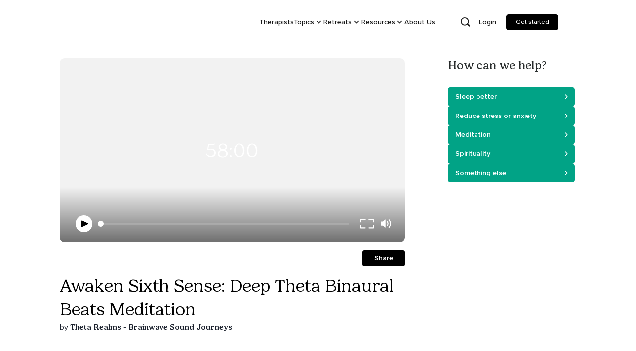

--- FILE ---
content_type: text/html; charset=utf-8
request_url: https://insighttimer.com/thetarealms/guided-meditations/awaken-sixth-sense-deep-theta-binaural-beats-meditation
body_size: 650
content:
<!doctype html><html lang="en"><head><title>Insight Timer - #1 Free Meditation App for Sleep, Relax & More</title><meta charset="utf-8"/><meta name="viewport" content="width=device-width,initial-scale=1,shrink-to-fit=no,maximum-scale=5"/><link rel="dns-prefetch" href="https://apis.google.com/"/><link rel="preconnect" href="https://firebase.googleapis.com/" crossorigin/><link rel="dns-prefetch" href="https://stats.insighttimer.com/"/><link rel="dns-prefetch" href="https://users.insighttimer.com"/><link rel="dns-prefetch" href="https://libraryitems.insighttimer.com"/><link rel="preload" as="font" href="/font/ProximaNova-Regular.woff2" type="font/woff2" crossorigin="anonymous"/><link rel="preload" as="font" href="/font/ProximaNova-Medium.woff2" type="font/woff2" crossorigin="anonymous"/><link rel="preload" as="font" href="/font/ProximaNova-Semibold.woff2" type="font/woff2" crossorigin="anonymous"/><link rel="preload" as="font" href="/font/ProximaNova-Bold.woff2" type="font/woff2" crossorigin="anonymous"/><link rel="preload" href="/image/insighttimer-v2.svg" as="image" type="image/svg+xml" crossorigin="anonymous"/><link rel="preload" href="/font/Gelica-Light.woff2" as="font" type="font/woff2" crossorigin="anonymous"/><link rel="preload" href="/font/Gelica-Regular.woff2" as="font" type="font/woff2" crossorigin="anonymous"/><link rel="preload" href="/font/Gelica-Medium.woff2" as="font" type="font/woff2" crossorigin="anonymous"/><link rel="preload" href="/image/bowl-dark.webp" as="image" type="image/webp" crossorigin="anonymous"/><script>!function(){try{var i="https://filtering.insighttimer-api.net",e="https://libraryitems.insighttimer.com";if(0===i.indexOf("%REACT_APP_"))return;var n=window.location.pathname.match(/^\/[^/]+\/guided-meditations\/([^/?#]+)/i);if(!n)return;var t=n[1],r={DELETED:1,REMOVED:1,REJECTED:1},a=i.replace(/\/$/,"")+"/api/v1/libraryitems/"+encodeURIComponent(t)+"/slug",o=function(i){var n=function(i,n){return i&&0!==e.indexOf("%REACT_APP_")?e.replace(/\/$/,"")+"/"+encodeURIComponent(i)+"/pictures/tiny_rectangle_"+n+".jpeg":null}(i,function(){if(window.matchMedia)return window.matchMedia("(max-width: 767px)").matches;var i=navigator.userAgent||"";return/Mobi|Android|iPhone|iPad|iPod/i.test(i)}()?"medium":"large");if(n){var t=new Image;t.decoding="async",t.referrerPolicy="no-referrer",t.src=n}};fetch(a,{credentials:"omit",headers:{accept:"application/json"}}).then((function(i){if(!i.ok)throw new Error("Failed to preload library item");return i.json()})).then((function(i){i&&!r[i.status]&&((window.__LIBRARY_ITEM_PREFETCH__=window.__LIBRARY_ITEM_PREFETCH__||{})[t]=i,i.id&&o(i.id))})).catch((function(){}))}catch(i){}}()</script><meta name="theme-color" content="#000000"/><meta property="fb:app_id" content="157891377582896"/><meta name="twitter:card" content="app"/><meta name="twitter:app:name:iphone" content="Insight Timer"/><meta name="twitter:app:id:iphone" content="337472899"/><meta name="twitter:app:name:ipad" content="Insight Timer"/><meta name="twitter:app:id:ipad" content="365641524"/><meta name="twitter:app:name:googleplay" content="Insight Timer"/><meta name="twitter:app:id:googleplay" content="com.spotlightsix.zentimerlite2"/><meta name="author" content="Insight Network, Inc."/><meta name="copyright" content="Insight Network, Inc. Copyright (c) 2021"/><link rel="manifest" href="/manifest.json"/><link rel="shortcut icon" href="/favicon.ico"/><script defer="defer" src="/static/js/3123.0262473f.js"></script><script defer="defer" src="/static/js/main.25a54642.js"></script><link href="/static/js/3123.0262473f.js" rel="preload" as="script"><link href="/static/js/main.25a54642.js" rel="preload" as="script"></head><body><div id="root"></div></body></html>

--- FILE ---
content_type: text/javascript; charset=utf-8
request_url: https://insighttimer.com/static/js/6958.6e64c42e.chunk.js
body_size: 25685
content:
"use strict";(self.webpackChunkinsight_timer=self.webpackChunkinsight_timer||[]).push([[6958],{7648:(e,t,i)=>{i.d(t,{A:()=>a});const n={EVENT:"event_id",GROUP:"group_id",LIBRARY_ITEMS:"library_item_id",SHOP_PRODUCT:"shop_product_id",PUBLISHER:"publisher_id",PLAYLIST:"playlist_id",RETREAT:"retreat_id"},a=e=>n[e]},8483:(e,t,i)=>{i.d(t,{A:()=>r});var n=i(56463),a=i.n(n);function r(e){return a()(e).format("0.[0]a")}},11017:(e,t,i)=>{i.d(t,{h:()=>s});var n,a,r=i(95254);function l(){return l=Object.assign?Object.assign.bind():function(e){for(var t=1;t<arguments.length;t++){var i=arguments[t];for(var n in i)({}).hasOwnProperty.call(i,n)&&(e[n]=i[n])}return e},l.apply(null,arguments)}function o(e,t){let{title:i,titleId:o,...s}=e;return r.createElement("svg",l({width:132,height:36,viewBox:"0 0 132 36",fill:"none",xmlns:"http://www.w3.org/2000/svg",ref:t,"aria-labelledby":o},s),i?r.createElement("title",{id:o},i):null,n||(n=r.createElement("g",{id:"Group 15090"},r.createElement("path",{id:"Combined Shape",fillRule:"evenodd",clipRule:"evenodd",d:"M131.144 32.9582C131.957 34.2909 130.998 36 129.436 36H0.0317383L0 0H129.584C131.113 0 132.076 1.64563 131.328 2.97881L123.621 16.7114C122.914 17.9728 122.942 19.518 123.695 20.7527L131.144 32.9582Z",fill:"url(#paint0_linear_390_4966)"}),r.createElement("path",{id:"Combined Shape_2",fillRule:"evenodd",clipRule:"evenodd",d:"M51.6418 21.0683C51.4091 21.1475 51.1241 21.1869 50.787 21.1869H48.93V18.2605H50.7806C51.421 18.2605 51.8894 18.3852 52.1861 18.6352C52.4828 18.8847 52.6313 19.2274 52.6313 19.6629C52.6313 19.8765 52.5981 20.0758 52.5319 20.2617C52.4657 20.4474 52.359 20.6085 52.2117 20.7451C52.0644 20.8817 51.8745 20.9896 51.6418 21.0683ZM48.93 17.2039V14.3223H50.4989C51.1307 14.3223 51.5948 14.4354 51.8915 14.6616C52.1883 14.8879 52.3367 15.255 52.3367 15.7631C52.3367 16.2284 52.1788 16.5849 51.8629 16.8325C51.5469 17.0801 51.0688 17.2039 50.4284 17.2039H48.93ZM52.0101 13.3202C51.5918 13.2071 51.088 13.1504 50.4989 13.1504H47.4316V22.3716H50.8127C51.3378 22.3716 51.8052 22.3054 52.215 22.1731C52.6249 22.041 52.9695 21.8562 53.2491 21.6193C53.5287 21.3823 53.7422 21.1006 53.8897 20.774C54.0368 20.4474 54.1105 20.0876 54.1105 19.6949C54.1105 18.5849 53.4574 17.8912 52.151 17.6137C52.437 17.52 52.6844 17.4024 52.8938 17.2615C53.103 17.1206 53.2769 16.9617 53.4156 16.7846C53.5544 16.6074 53.6568 16.4174 53.723 16.2146C53.7892 16.0119 53.8224 15.8015 53.8224 15.5838C53.8224 15.2083 53.7593 14.8699 53.6333 14.5689C53.5074 14.2679 53.3101 14.0127 53.0411 13.8036C52.7722 13.5944 52.4285 13.4333 52.0101 13.3202ZM33.2926 22.3716L33.299 21.1613H29.047V18.3117H32.4409V17.1399H29.047V14.3607H33.2926V13.1504H27.5421V22.3716H33.2926ZM25.096 22.3717V13.1505H23.9753C23.843 13.1505 23.7405 13.1623 23.668 13.1856C23.5954 13.2093 23.5292 13.2807 23.4695 13.4002L20.5558 18.7472C20.4918 18.871 20.4311 19.0003 20.3732 19.1345C20.3158 19.269 20.2612 19.4047 20.21 19.5413C20.1631 19.4047 20.1106 19.2714 20.053 19.1409C19.9956 19.0107 19.9347 18.8838 19.8706 18.76L16.9122 13.4002C16.8524 13.2807 16.7862 13.2093 16.7136 13.1856C16.6411 13.1623 16.5386 13.1505 16.4063 13.1505H15.2856V22.3717H16.6048V16.0513C16.6048 15.9446 16.6017 15.8293 16.5953 15.7055C16.5887 15.5817 16.5792 15.4579 16.5664 15.3341L19.5761 20.822C19.6871 21.0482 19.8642 21.1614 20.1076 21.1614H20.3189C20.5579 21.1614 20.7351 21.0482 20.8504 20.822L23.8152 15.3469C23.8024 15.4707 23.7927 15.5933 23.7866 15.715C23.7801 15.8367 23.7768 15.9488 23.7768 16.0513V22.3717H25.096ZM44.9854 13.1505V22.3717H43.6663V16.0513C43.6663 15.9488 43.6696 15.8367 43.676 15.715C43.6822 15.5933 43.6919 15.4707 43.7047 15.3469L40.7398 20.822C40.6245 21.0482 40.4474 21.1614 40.2083 21.1614H39.997C39.7537 21.1614 39.5765 21.0482 39.4655 20.822L36.4558 15.3341C36.4686 15.4579 36.4781 15.5817 36.4847 15.7055C36.4911 15.8293 36.4942 15.9446 36.4942 16.0513V22.3717H35.1751V13.1505H36.2957C36.4281 13.1505 36.5305 13.1623 36.6031 13.1856C36.6757 13.2093 36.7418 13.2807 36.8016 13.4002L39.7601 18.76C39.8241 18.8838 39.885 19.0107 39.9424 19.1409C40.0001 19.2714 40.0525 19.4047 40.0995 19.5413C40.1507 19.4047 40.2052 19.269 40.2626 19.1345C40.3205 19.0003 40.3812 18.871 40.4452 18.7472L43.3589 13.4002C43.4187 13.2807 43.4848 13.2093 43.5574 13.1856C43.63 13.1623 43.7324 13.1505 43.8648 13.1505H44.9854ZM61.8076 21.1613L61.8012 22.3716H56.0508V13.1504H61.8012V14.3607H57.5556V17.1399H60.9495V18.3117H57.5556V21.1613H61.8076ZM67.2571 17.4442C67.001 17.5274 66.7019 17.5689 66.3604 17.5689H65.1821V14.3223H66.3988C67.0731 14.3223 67.5771 14.4546 67.9103 14.7193C68.2431 14.984 68.4096 15.3682 68.4096 15.8719C68.4096 16.1238 68.3669 16.3534 68.2815 16.5605C68.1961 16.7675 68.068 16.9456 67.8973 17.095C67.7265 17.2445 67.5133 17.3609 67.2571 17.4442ZM69.3639 22.3716H70.702L68.211 18.856C68.0789 18.6554 67.921 18.4996 67.7372 18.3886C68.0744 18.2946 68.3754 18.1644 68.6403 17.9979C68.9048 17.8315 69.1277 17.6351 69.3091 17.4088C69.4908 17.1826 69.6296 16.9307 69.7256 16.6532C69.8214 16.3757 69.8696 16.0769 69.8696 15.7567C69.8696 15.3639 69.8025 15.0075 69.668 14.6873C69.5333 14.3671 69.3253 14.0929 69.0435 13.8643C68.7618 13.6361 68.4022 13.4599 67.9644 13.3361C67.5268 13.2123 67.005 13.1504 66.3988 13.1504H63.6837V22.3716H65.1821V18.6575H66.0146C66.1854 18.6575 66.3134 18.681 66.3988 18.728C66.4842 18.7749 66.5632 18.8518 66.6358 18.9585L68.7876 22.0642C68.9069 22.2691 69.0988 22.3716 69.3639 22.3716Z",fill:"#E1B033"}),r.createElement("g",{id:"Group 22"},r.createElement("g",{id:"Group 18"},r.createElement("path",{id:"Combined Shape_3",fillRule:"evenodd",clipRule:"evenodd",d:"M74.6611 25.8133C74.7842 26.2368 74.9782 26.6177 75.3531 26.8802C76.1492 27.4375 76.2458 26.4737 76.2441 25.9569C76.2435 25.6946 76.2493 25.4326 76.2676 25.1712C76.2998 24.708 76.3378 24.2443 76.449 23.8003C76.7197 22.7191 77.0146 21.6441 77.3095 20.569C77.4967 19.8867 77.6839 19.2043 77.8649 18.5204C77.9279 18.2825 78.0382 18.2063 78.2688 18.1544C78.5221 18.0976 78.7763 18.0428 79.0305 17.988C79.9143 17.7975 80.7993 17.6067 81.6557 17.3297C82.8457 16.9448 83.9838 16.4099 85.0407 15.7173C86.22 14.9444 87.3332 14.1065 88.1899 12.9641C89.6479 11.0196 89.3171 8.43504 87.4599 6.8582C86.3329 5.90122 84.9594 5.54019 83.5217 5.39659C81.7353 5.21821 79.982 5.43286 78.2543 5.88991C76.6299 6.31965 75.0714 6.90365 73.7203 7.9351C72.5858 8.8014 71.7658 9.87744 71.5384 11.332C71.4622 11.8189 71.6922 12.4245 72.1083 12.6438C72.2651 12.7266 72.5182 12.7379 72.6789 12.669C72.8141 12.6108 72.9846 12.3658 72.9575 12.2435C72.7747 11.4165 73.2149 10.8466 73.7521 10.3292C74.3445 9.75838 75.0051 9.26058 75.7165 8.84727C78.1052 7.45885 80.6904 6.94206 83.3986 7.0193C84.3604 7.04682 85.3117 7.18808 86.1982 7.59285C87.7288 8.29186 88.2296 9.44643 87.4529 11.0154C87.047 11.836 86.4152 12.4748 85.7177 13.0471C84.0062 14.4511 82.0596 15.4213 79.9658 16.1082C79.6739 16.204 79.375 16.2789 79.0594 16.3579C78.9085 16.3957 78.7538 16.4344 78.5942 16.4769C78.6598 16.2683 78.7242 16.0675 78.7869 15.8719C78.92 15.4565 79.0458 15.064 79.1605 14.6683C79.4216 13.767 79.6172 12.994 79.8162 12.2075C79.9795 11.5621 80.1451 10.9075 80.3512 10.1655C80.4128 9.9438 80.4137 9.69288 80.3874 9.46179C80.3185 8.86029 79.8576 8.48176 79.2868 8.52359C78.903 8.55175 78.8053 8.65524 78.7886 9.03995C78.7846 9.12978 78.7609 9.27296 78.7329 9.3583C78.3186 10.6251 77.9529 11.7933 77.5886 12.9574C77.1945 14.2164 76.8019 15.4707 76.3508 16.8398C76.336 16.8841 76.0141 16.9327 75.7622 16.9707C75.6143 16.9931 75.4906 17.0118 75.4674 17.0238C75.1919 17.1666 75.2939 17.4282 75.3884 17.671C75.3944 17.6863 75.4004 17.7016 75.4062 17.7168C75.4458 17.8199 75.5192 17.9271 75.5943 18.0368C75.7394 18.2487 75.8907 18.4696 75.8159 18.6872C75.2688 20.2779 74.8655 21.9066 74.6285 23.5737C74.5224 24.3207 74.445 25.0707 74.6611 25.8133ZM103.147 24.3251C104.243 24.2773 105.124 22.9226 104.753 21.8468C104.38 22.0143 103.516 22.9175 103.144 23.413C102.965 23.6517 102.865 23.8414 102.81 23.9737C102.748 24.1222 102.84 24.2891 102.999 24.3151C103.051 24.3236 103.102 24.327 103.147 24.3251ZM92.0183 20.9439C92.0176 20.8868 92.0168 20.8221 92.0168 20.7456C92.0168 20.7456 89.8002 24.5073 87.9898 24.9507C87.6311 25.0384 87.0298 24.7954 86.7537 24.3746C85.5949 22.9836 86.5134 19.6309 86.5134 19.6309C87.0881 17.8124 87.7045 16.0068 88.3207 14.2014C88.443 13.8431 88.5653 13.4848 88.6873 13.1264C89.0757 11.9848 89.4748 10.8468 89.8739 9.70877C90.0304 9.26261 90.1868 8.81646 90.3426 8.37008C90.3426 8.37008 90.6362 7.38558 91.2224 8.02122C91.4405 8.25764 91.5691 8.56255 91.6165 8.8809C91.66 9.17408 91.6869 9.47131 91.6152 9.73525C91.1345 11.5028 90.6345 13.2679 90.0599 15.0067C89.8931 15.5112 89.7196 16.0136 89.546 16.516C89.0403 17.9802 88.5346 19.4442 88.1965 20.9589C88.1965 20.9589 87.5805 23.6148 87.9943 23.8233C89.0662 23.2431 91.1332 20.1656 91.1332 20.1656C91.726 19.4 92.2741 18.5975 92.8067 17.7882C92.9796 17.5254 93.1296 17.2476 93.2798 16.9697C93.4285 16.6943 93.5773 16.4189 93.7483 16.158C94.0349 15.7208 94.3714 15.3109 94.7245 14.9241C95.0836 14.5306 95.9038 14.4771 96.3491 14.7655C96.5403 14.8892 96.4714 15.0276 96.4005 15.17C96.3965 15.178 96.3925 15.186 96.3886 15.194C96.2644 15.4457 96.1378 15.6963 96.0113 15.9469C95.7244 16.5149 95.4376 17.0829 95.1779 17.6629C94.6295 18.8881 94.1742 20.1473 94.0248 21.4947C94.0171 21.5638 94.0192 21.6338 94.0214 21.7039C94.0224 21.7365 94.0233 21.7691 94.0233 21.8016C94.0504 21.8105 94.0632 21.8147 94.0759 21.819C94.0887 21.8232 94.1014 21.8275 94.1285 21.8365C94.1937 21.7449 94.2603 21.6541 94.327 21.5634C94.471 21.3673 94.6149 21.1713 94.7437 20.966C95.1347 20.3426 95.5231 19.7175 95.9115 19.0925C96.486 18.1679 97.0606 17.2432 97.6437 16.324C97.9021 15.9167 98.2097 15.5371 98.524 15.1697C98.8471 14.7918 99.4847 14.7536 99.7629 15.1535C99.7666 15.1588 99.7704 15.1642 99.7742 15.1697C99.9284 15.3907 100.126 15.6735 99.9912 16.0458C99.2066 18.2216 98.6222 20.4509 98.2923 22.743C98.2795 22.8329 98.2831 22.9251 98.2866 23.0172C98.2883 23.0602 98.29 23.1033 98.29 23.146C98.3049 23.1529 98.3151 23.1576 98.324 23.1616C98.3409 23.1694 98.3525 23.1747 98.3811 23.1881C98.4389 23.1366 98.4996 23.0873 98.5603 23.0381C98.6898 22.9331 98.8193 22.828 98.9211 22.7009C99.8613 21.5263 100.799 20.3487 101.716 19.1561C102.062 18.7056 102.383 18.235 102.703 17.7647C102.795 17.6299 102.887 17.4951 102.98 17.3608C103.04 17.2727 103.097 17.1549 103.093 17.054C103.018 15.4475 103.891 14.4056 105.149 13.599C105.685 13.2555 106.279 13.0457 106.91 12.9687C106.91 12.9687 108.242 12.9431 108.665 13.7821C109.188 14.635 109.17 15.3079 108.566 15.9942C108.408 16.174 108.182 16.3513 107.958 16.3998C107.756 16.4435 107.508 16.3379 107.299 16.2489L107.289 16.2449C107.236 16.2222 107.229 16.0087 107.255 15.8947C107.3 15.6924 107.354 15.4918 107.407 15.2912C107.468 15.0643 107.528 14.8373 107.577 14.6079C107.65 14.2648 107.553 14.1734 107.211 14.2033C105.989 14.3091 104.989 15.2362 104.908 16.3658C104.864 16.98 105.095 17.5436 105.321 18.097L105.332 18.1238C105.481 18.4875 105.648 18.8438 105.815 19.1996C105.888 19.3555 105.961 19.5113 106.032 19.6676C106.905 19.3219 109.299 18.0099 110.444 17.0593C110.538 16.981 110.676 17.0725 110.641 17.1899C110.416 17.9499 109.911 18.5965 109.228 18.9993L106.517 20.5994C106.535 20.7768 106.559 20.9514 106.582 21.124C106.632 21.4946 106.681 21.8559 106.674 22.2159C106.639 24.0825 104.737 25.6617 102.886 25.3956C101.778 25.2362 101.31 24.2421 101.929 23.3101C102.819 21.9688 104.38 20.784 104.38 20.784L103.356 18.4612C103.29 18.5647 103.225 18.6683 103.161 18.7716C103.024 18.9902 102.888 19.2077 102.746 19.4209C101.921 20.6568 101.094 21.8924 100.03 22.9422C99.745 23.2235 99.4405 23.4925 99.1125 23.7215C98.2345 24.3345 97.1915 24.0076 96.7801 23.0116C96.5125 22.3635 96.6121 21.7063 96.7116 21.0502C96.7188 21.0027 96.7259 20.9553 96.733 20.9079C96.7615 20.7159 96.7983 20.5251 96.8343 20.3383C96.8511 20.2514 96.8677 20.1654 96.8832 20.0805C96.7574 20.2621 96.6335 20.4457 96.5095 20.6295C96.2155 21.0654 95.9206 21.5026 95.5966 21.917C95.3074 22.2863 94.9468 22.6062 94.5869 22.9109C94.2472 23.1985 93.7716 23.2777 93.3664 23.0937C93.3113 23.0688 93.255 23.0463 93.1988 23.0238C93.1297 22.9961 93.0606 22.9685 92.9938 22.9363C92.2654 22.5861 91.9669 21.9929 92.0159 21.2026C92.0206 21.1249 92.0196 21.0468 92.0183 20.9439Z",fill:"#E1B033"}))))),a||(a=r.createElement("defs",null,r.createElement("linearGradient",{id:"paint0_linear_390_4966",x1:0,y1:25.0469,x2:27.0143,y2:25.0469,gradientUnits:"userSpaceOnUse"},r.createElement("stop",{stopColor:"white"}),r.createElement("stop",{offset:1,stopColor:"white"})))))}const s=r.forwardRef(o);i.p},13281:(e,t,i)=>{i.d(t,{h:()=>o});var n,a=i(95254);function r(){return r=Object.assign?Object.assign.bind():function(e){for(var t=1;t<arguments.length;t++){var i=arguments[t];for(var n in i)({}).hasOwnProperty.call(i,n)&&(e[n]=i[n])}return e},r.apply(null,arguments)}function l(e,t){let{title:i,titleId:l,...o}=e;return a.createElement("svg",r({xmlns:"http://www.w3.org/2000/svg",width:20,height:20,viewBox:"0 0 20 20",ref:t,"aria-labelledby":l},o),i?a.createElement("title",{id:l},i):null,n||(n=a.createElement("path",{fill:"#0A2024",fillRule:"nonzero",d:"M3.5 3.5a2 2 0 1 1 4 0v12.705a2 2 0 1 1-4 0V3.5zm9.21 0a2 2 0 1 1 4 0v12.705a2 2 0 1 1-4 0V3.5z"})))}const o=a.forwardRef(l);i.p},15374:(e,t,i)=>{i.d(t,{A:()=>m});var n=i(40803),a=i(73492),r=i(79759),l=i(95254),o=i(37783),s=i(97141),d=i(77148),u=i(42046),c=i(64582);const h=(0,s.A)(u.Link)`
  display: inline;
  transition: 0.3s;
  font-weight: 600;
  font-family: ProximaNova;
  color: #fff;
  padding-left: 8px;
  text-align: center;
  :hover {
    opacity: 0.75;
  }
`,p=e=>{let{to:t,children:i}=e;const{onClose:n}=(0,d.hN)();return(0,c.jsx)(h,{to:t,onClick:n,children:i})},g=e=>{let{id:t,children:i}=e;const{setId:n,setMessage:a}=(0,d.hN)();return(0,l.useEffect)((()=>a(i)),[i,a]),(0,l.useEffect)((()=>n(t)),[t,n]),null},m=e=>{let{course:t,single:i,teacher:l}=e;const s=(e=>{const{language:t}=window.navigator;if(t.toLowerCase()===e.toLowerCase())return null;if(e!==r.xl.English)return null;if((o.un||o.nr)&&("pt"===t||t===r.xl.BrazilianPortuguese))return r.xl.BrazilianPortuguese;if(t===r.xl.BrazilianPortuguese)return r.xl.BrazilianPortuguese;if(t.startsWith("es"))switch(t){case"es-ES":return r.V$.SpanishSpain;case"es-MX":return r.V$.SpanishMexico;default:return r.xl.Spanish}if(t.startsWith("de"))return"de-DE"===t?r.V$.GermanGermany:r.xl.German;if(t.startsWith("fr"))switch(t){case"fr-FR":return r.V$.FrenchFrance;case"fr-CA":return r.V$.FrenchCanada;default:return r.xl.French}return t===r.xl.Dutch?r.xl.Dutch:t===r.xl.Italian?r.xl.Italian:null})((0,n.E)().locale),d=(0,a.D)(s||r.xl.English);if(null==s)return null;let u=d.getHomeUrl();t&&(u=d.getCourseUrl(t.slug)),i&&(u=d.getSinglesUrl(i.slug,i.publisher.username)),l&&(u=d.getTeacherUrl(l.username));const h=d.getNotificationLanguage(),m=d.getNotificationString();return null!=m&&null!=h?(0,c.jsxs)(g,{id:`${s}-notification`,children:[m,(0,c.jsx)(p,{to:u,children:h})]}):null}},15651:(e,t,i)=>{i.d(t,{A:()=>r});var n=i(4021),a=(i(95254),i(64582));const r=e=>(0,a.jsx)(n.a,{maxWidth:"1290px",width:"100%",marginX:"auto",...e})},17286:(e,t,i)=>{i.d(t,{A:()=>r});var n=i(15263),a=(i(95254),i(64582));const r=e=>{let{dateInEpoch:t,...i}=e;const r=new Date(t).toLocaleString(void 0,{year:"numeric",month:"long",day:"numeric"});return(0,a.jsx)(n.E,{fontSize:"14px",lineHeight:["21px","21px","19px"],color:"neutral.750",opacity:.6,fontFamily:"ProximaNova",...i,children:r})}},17443:(e,t,i)=>{i.d(t,{A:()=>y});var n,a=i(97207),r=i(57949),l=i(95254);function o(){return o=Object.assign?Object.assign.bind():function(e){for(var t=1;t<arguments.length;t++){var i=arguments[t];for(var n in i)({}).hasOwnProperty.call(i,n)&&(e[n]=i[n])}return e},o.apply(null,arguments)}function s(e,t){let{title:i,titleId:a,...r}=e;return l.createElement("svg",o({xmlns:"http://www.w3.org/2000/svg",width:16,height:3,viewBox:"0 0 16 3",ref:t,"aria-labelledby":a},r),i?l.createElement("title",{id:a},i):null,n||(n=l.createElement("path",{fill:"#B2B2B2",fillRule:"evenodd",d:"M1.5 0C2.328 0 3 .672 3 1.5S2.328 3 1.5 3 0 2.328 0 1.5.672 0 1.5 0zM8 0c.828 0 1.5.672 1.5 1.5S8.828 3 8 3s-1.5-.672-1.5-1.5S7.172 0 8 0zm6.5 0c.828 0 1.5.672 1.5 1.5S15.328 3 14.5 3 13 2.328 13 1.5 13.672 0 14.5 0z"})))}const d=l.forwardRef(s);i.p;var u=i(89171),c=i(7648),h=i(91557),p=i(73999),g=i.n(p),m=i(51093),x=i(32104),v=i(93876),f=i(84781),C=i(92709),b=i(64582);const y=e=>{let{url:t,shareItemId:i,shareItemType:n,deeplink:o,title:s,message:p,background:y,showMoreIconInMobile:w,ogImageUrl:j,ogDescription:E,fallbackUrl:S,isWebOnly:k,iconProps:_={},disabledAutoOpen:M=!1,onShareButtonClick:A,children:T,embedContentType:I,embedContentId:z,...P}=e;const{dispatch:H}=(0,v.NH)(),L=(0,C.W6)(),{trackGAClickEvent:R}=(0,m.s)(),{user:F}=(0,x.t7)(),O=(0,l.useCallback)((()=>{H({type:"SHOW_POPUP",deepLink:o,webLink:t?encodeURI(h.RF+t):t,title:s,message:p,ogImageUrl:j,ogDescription:E,fallbackUrl:S,isWebOnly:k,shareItemId:i,shareItemType:n,embedContentType:I,embedContentId:z})}),[o,H,z,I,S,k,p,E,j,i,n,s,t]);(0,l.useEffect)((()=>{if(M)return;new URLSearchParams(window.location.search).has("share")&&t&&O()}),[t,O,L,M]);return(0,b.jsx)(b.Fragment,{children:(0,b.jsx)(a.$,{title:`Share ${s} course`,height:["28px","28px","32px"],width:["28px","28px","32px"],minWidth:"unset",outline:"0",cursor:"pointer",padding:"8px",transition:"0.5s",bg:y||"#FFFFFF",borderRadius:"10px",_hover:{background:"rgba(255, 255, 255, 0.75)"},_focus:{outline:"none"},_focusVisible:{outline:"2px solid black",outlineOffset:"0px"},...P,onClick:e=>{e.stopPropagation(),O(),(()=>{var e;const t=null!==(e=(0,c.A)(n))&&void 0!==e?e:"item_id";R({click_event_name:f.ef.SHARE_BUTTON_CLICKED,[t]:i,tracking_object_type:n,sharer_user_id:null===F||void 0===F?void 0:F.uid,share_created_date:g()().valueOf()})})(),A&&A()},children:T?(0,b.jsx)(b.Fragment,{children:T}):(0,b.jsx)(r.I,{as:w?d:u.h,width:["12px","12px","16px"],height:["12px","12px","16px"],..._})})})}},20072:(e,t,i)=>{i.d(t,{A:()=>o});var n=i(33390),a=i(61290),r=i(3630),l=i(7367);const o=e=>{let{singleTrackIdOrSlug:t}=e;const i=(e=>{if("undefined"!==typeof window&&e&&window.__LIBRARY_ITEM_PREFETCH__)return window.__LIBRARY_ITEM_PREFETCH__[e]})(t),{data:o,isValidating:s,error:d}=(0,r.Ay)(t?`single_track_details/${t}`:null,(()=>t?(async e=>{if(!e)return null;let t;try{const t=await(0,a.VZ)(e),{singleTrackDetails:i,isRemovedOrRejected:n}=null!==t&&void 0!==t?t:{};return n?null:i}catch(i){t=e}return(0,l.l)(t)})(t):null),{initialData:i,revalidateOnFocus:!1,refreshWhenOffline:!1,onErrorRetry:(e,t,i,n,a)=>{let{retryCount:r}=a;const{response:l}=null!==e&&void 0!==e?e:{},{status:o}=null!==l&&void 0!==l?l:{};404!==o&&(r&&r>=3||n({retryCount:r}))}});return{isFetchingSingleTrackDetails:void 0===o&&s,libraryItemDetails:null!==o&&void 0!==o?o:void 0,error:(0,n.A)(d)}}},21870:(e,t,i)=>{i.d(t,{h:()=>o});var n,a=i(95254);function r(){return r=Object.assign?Object.assign.bind():function(e){for(var t=1;t<arguments.length;t++){var i=arguments[t];for(var n in i)({}).hasOwnProperty.call(i,n)&&(e[n]=i[n])}return e},r.apply(null,arguments)}function l(e,t){let{title:i,titleId:l,...o}=e;return a.createElement("svg",r({xmlns:"http://www.w3.org/2000/svg",width:36,height:24,viewBox:"0 0 36 24",ref:t,"aria-labelledby":l},o),i?a.createElement("title",{id:l},i):null,n||(n=a.createElement("g",{fill:"none",fillRule:"evenodd",stroke:"#FFF",strokeLinecap:"round",strokeLinejoin:"round",strokeWidth:2.5},a.createElement("path",{d:"M2 16.545V22h11.294M34 7.455V2H22.706M2 7.455V2h11.294M34 16.545V22H22.706"}))))}const o=a.forwardRef(l);i.p},25205:(e,t,i)=>{i.d(t,{q:()=>o});var n=i(99848),a=i.n(n),r=i(60184),l=i.n(r);const o=e=>l()(a()(e,"_"," "))},25745:(e,t,i)=>{i.d(t,{$q:()=>u,ER:()=>l,K2:()=>o,N8:()=>d,Sy:()=>c,_f:()=>h,hD:()=>s,q5:()=>r});var n=i(57409),a=i.n(n);const r=(e,t,i)=>`https://users.insighttimer.com/${e}/pictures/${t}_${i}.jpeg`,l=(e,t,i)=>`https://users.insighttimer.com/${e}/pictures/${t}_${i}.jpeg`,o=function(e){return`https://groups.insighttimer.com/${e}/pictures/${arguments.length>1&&void 0!==arguments[1]?arguments[1]:"square"}_${arguments.length>2&&void 0!==arguments[2]?arguments[2]:"medium"}.jpeg`},s=(e,t,i)=>`https://libraryitems.insighttimer.com/${e}/pictures/tiny_${t}_${i}.jpeg`,d=(e,t,i)=>`https://libraryitems.insighttimer.com/${e}/pictures/${t}_${i}.jpeg`,u=(e,t,i)=>`https://playlists.insighttimer.com/${e}/pictures/montage_${null!==i&&void 0!==i?i:"white"}_${t}.jpeg`,c=(e,t,i,n)=>{let l=`https://users.insighttimer.com/${t}/marketplace/shop/products/${e}/images/${i}_${n}.jpeg`;return a()(l,(e=>{e||(l=r(t,"portrait"===i?"square":i,n))})),l},h=e=>{let{id:t,shape:i,size:n}=e;return`https://events.insighttimer.com/${t}/pictures/${i}_${n}.jpeg`}},32416:(e,t,i)=>{i.d(t,{A:()=>l});var n=i(38341),a=i(7869),r=(i(95254),i(64582));const l=e=>(0,r.jsx)(n.s,{width:"100%",height:"calc(100vh - 96px)",align:"center",justify:"center",...e,children:(0,r.jsx)(a.y,{mb:"96px"})})},35500:(e,t,i)=>{i.d(t,{A:()=>s});i(95254);var n=i(40688),a=i(97141);const r=a.A.div`
  width: 100%;
  display: flex;
  justify-content: center;
  align-items: center;
`,l=a.A.div`
  flex: 1 1;
`;var o=i(64582);const s=e=>(0,o.jsx)(r,{children:(0,o.jsx)(l,{children:(0,o.jsx)(n.A,{...e})})})},36806:(e,t,i)=>{function n(e){switch(e){case"Everyone":return"Everyone";case"Complete beginners":return"Beginners";case"Some prior experience necessary (2 months or more)":case"Extensive experience necessary (12 months +)":return"Experienced";case"Young Children (6 - 12)":return"Children";case"Infants (0 - 5)":return"Infants";case"Teenagers (13-15)":case"Young adults (16-17)":return"Teenagers";default:return}}i.d(t,{Nm:()=>r,Yz:()=>a,um:()=>n});const a=e=>{switch(e){case"MUSIC":return"/meditation-music";case"GUIDED":return"/guided-meditations";case"TALKS":return"/podcasts";default:return}},r=(e,t)=>{const i="https://insighttimer.com";switch(e){case"music":return`${i}/meditation-music/browse/${t}`;case"guided":return`${i}/guided-meditations/browse/${t}`;default:return`${i}/meditation-topics/${t}/browse/${e}`}}},37159:(e,t,i)=>{i.d(t,{A:()=>o});var n=i(26120),a=(i(95254),i(64582));const r=function(){let e=arguments.length>0&&void 0!==arguments[0]?arguments[0]:"";const t=["var(--pink-400)","var(--purple-400)","var(--purple-500)","var(--blue-400)","var(--yellow-400)","var(--purple-400)","var(--workplaceBlue-400)","var(--workplaceBlue-500)","var(--brandTeal-500)","var(--neutral-900)","var(--neutral-600)"];let i=0;for(let n=0;n<e.length;n+=1)i+=e.charCodeAt(n);return t[i%t.length]},l={small:"34px",medium:"50px",large:"94px"},o=e=>{let{id:t,name:i="",imageSize:o="medium",isGrayscale:s=!1,size:d,avatarSize:u="md",avatarStyle:c}=e;const h=(null===i||void 0===i?void 0:i.trim())||"",p=`https://users.insighttimer.com/${t}/pictures/square_${o}.jpeg`;return(0,a.jsx)(n.e,{src:p,name:h,width:d?`${d}px`:l[o],height:d?`${d}px`:l[o],fontSize:"18px",fontWeight:"500",color:"var(--neutral-0)",bg:r(t),size:u,filter:s?"grayscale(100%)":"none",opacity:s?.8:1,...c})}},40688:(e,t,i)=>{i.d(t,{A:()=>o});var n=i(97141),a=i(3625),r=(i(95254),i(64582));const l=(0,n.A)(a.A)`
  padding: 6px 0;
  position: relative;
  display: block;
  &:hover {
    .MuiSlider-track,
    .MuiSlider-rail {
      height: 6;
      top: 5;
    }
  }
  .MuiSlider-thumb {
    height: 15px;
    width: 15px;
    background-color: #fff;
    margin-top: -6px;
    margin-left: -6px;
    &:hover {
      box-shadow: 0 0 0 8px rgb(255 255 255 / 10%);
    }
    &:active {
      box-shadow: 0 0 0 14px rgb(255 255 255 / 10%);
    }

    &:focus-visible {
      outline: 2px solid black !important;
    }
  }
  .MuiSlider-track,
  .MuiSlider-rail {
    height: 4px;
    border-radius: 2px;
  }
  .MuiSlider-track {
    background-color: #fff;
  }
  .MuiSlider-rail {
    opacity: 1;
    color: rgb(255 255 255 / 15%);
  }
`,o=e=>(0,r.jsx)(l,{...e,onChange:e.onChangeSlider})},49599:(e,t,i)=>{i.d(t,{A:()=>d});i(95254);var n=i(66823),a=i(25205),r=i(3119),l=i(42046),o=i(64582);const s=e=>(0,o.jsx)(r.N,{as:l.NavLink,padding:"6px 14px 8px",height:"36px",borderRadius:"40px",fontSize:["14px","16px"],fontWeight:"500",lineHeight:"23px",color:"neutral.600",bgColor:"neutral.0",border:"1px solid var(--chakra-colors-neutral-300)",marginRight:"10px",marginBottom:"10px",cursor:"pointer",textDecoration:"none",_hover:{textDecoration:"none"},_focus:{outline:"none",border:"1px solid var(--chakra-colors-neutral-700)"},...e}),d=e=>{let{topic:t,to:i,isNotTranslatedTopic:r,children:l,...d}=e;const u=`topics.${t}.name`;return r?t?(0,o.jsx)(s,{...d,to:i||`/meditation-topics/${encodeURIComponent(t)}`,backgroundColor:"rgba(1, 163, 134, 0.05)",borderColor:"teal.500",color:"teal.500",fontFamily:"ProximaNova",height:void 0,fontWeight:"normal",padding:"3px 20px",children:(0,a.q)(t)}):l&&i?(0,o.jsx)(s,{...d,to:i,backgroundColor:"rgba(1, 163, 134, 0.05)",borderColor:"teal.500",color:"teal.500",fontFamily:"ProximaNova",height:void 0,fontWeight:"normal",padding:"3px 20px",children:l}):null:t?(0,o.jsx)(n.A,{id:u,children:e=>(0,o.jsx)(s,{...d,to:i||`/meditation-topics/${encodeURIComponent(t)}`,backgroundColor:"rgba(1, 163, 134, 0.05)",borderColor:"teal.500",color:"teal.500",fontFamily:"ProximaNova",height:void 0,fontWeight:"normal",padding:"3px 20px",children:e===u?(0,a.q)(t):e})}):null}},50055:(e,t,i)=>{i.d(t,{A:()=>n});const n=e=>"number"===typeof e&&!Number.isNaN(e)},57537:(e,t,i)=>{i.d(t,{A:()=>r});var n=i(4021),a=(i(95254),i(64582));const r=e=>(0,a.jsx)(n.a,{marginBottom:["40px","40px","40px","50px"],marginTop:["30px","30px","30px","50px"],...e,children:(0,a.jsx)(n.a,{height:"1px",width:"100%",backgroundColor:"neutral.750",opacity:.1,borderRadius:"1px"})})},59192:(e,t,i)=>{i.d(t,{A:()=>n});const n=e=>{var t;if(null===e||void 0===e||!e.trim())return null;const[i]=null!==(t=e.split(" "))&&void 0!==t?t:[];return i}},71268:(e,t,i)=>{i.d(t,{A:()=>f});var n,a=i(97141),r=i(95254),l=i(31265),o=i(57949);function s(){return s=Object.assign?Object.assign.bind():function(e){for(var t=1;t<arguments.length;t++){var i=arguments[t];for(var n in i)({}).hasOwnProperty.call(i,n)&&(e[n]=i[n])}return e},s.apply(null,arguments)}function d(e,t){let{title:i,titleId:a,...l}=e;return r.createElement("svg",s({width:12,height:20,viewBox:"0 0 12 20",fill:"none",xmlns:"http://www.w3.org/2000/svg",ref:t,"aria-labelledby":a},l),i?r.createElement("title",{id:a},i):null,n||(n=r.createElement("path",{d:"M1.5 1L10.5 10L1.5 19",stroke:"black",strokeOpacity:.25,strokeWidth:1.92857})))}const u=r.forwardRef(d);i.p;var c=i(64582);const h=e=>{let{navDirection:t,...i}=e;return(0,c.jsx)(l.K,{as:"button",width:"36px",height:"36px",minWidth:"auto",isRound:!0,icon:(0,c.jsx)(o.I,{as:u,width:"9px",height:"18px",transform:"prev"===t?"rotate(180deg)":""}),bgColor:"cream.250",_hover:{bgColor:"cream.250"},_active:{bgColor:"cream.250"},_focus:{outline:"none"},"aria-label":`Move to ${"prev"===t?"previous":"next"} item`,...i})};var p=i(50659),g=i.n(p),m=i(57976);const x=e=>{let{loop:t,spaceBetween:i,children:n,withoutNavigation:a,onInit:r}=e;return(0,c.jsx)(g(),{Swiper:m.RC,modules:[m.Vx],freeMode:!0,grabCursor:!0,loop:t,rebuildOnUpdate:!0,slidesPerView:"auto",breakpoints:{0:{spaceBetween:i?i[0]:13},600:{spaceBetween:i?i[1]:50},960:{spaceBetween:i?i[2]:50},1280:{spaceBetween:i?i[3]:50}},navigation:{nextEl:".swiper-button-next",prevEl:".swiper-button-prev"},renderNextButton:()=>a?null:(0,c.jsx)(h,{navDirection:"next",className:"swiper-button-next"}),renderPrevButton:()=>a?null:(0,c.jsx)(h,{navDirection:"prev",className:"swiper-button-prev"}),lazy:{loadPrevNext:!0,loadPrevNextAmount:2},on:{init:()=>{null===r||void 0===r||r()}},children:n})},v=a.A.div`
  position: relative;
  margin-left: ${e=>e.withoutNavigation?"0px":"-60px"};
  .swiper-container {
    position: unset;
    margin-right: ${e=>e.withoutNavigation?"0px":"60px"};
    margin-left: ${e=>e.withoutNavigation?"0px":"60px"};
    // padding-left: ${e=>e.withoutNavigation?"30px":"0"};
    // padding-right: ${e=>e.withoutNavigation?"30px":"0"};
    overflow: ${e=>e.withoutNavigation?"visible":"hidden"};
    padding-top: 7px; // to allow item swipe to top when hover
  }
  .swiper-button-next:after,
  .swiper-button-prev:after,
  .swiper-button-prev.swiper-button-disabled,
  .swiper-button-next.swiper-button-disabled {
    display: none;
  }

  .swiper-button-next {
    left: unset;
    right: ${e=>e.offset||"10px"};
    top: ${e=>e.top||"50%"};
    position: absolute;
  }

  .swiper-button-prev {
    right: unset;
    left: ${e=>e.offset||"10px"};
    top: ${e=>e.top||"50%"};
    position: absolute;
  }
`,f=e=>{let{children:t,loop:i,spaceBetween:n,top:a,offset:r,withoutNavigation:l,onInit:o}=e;return(0,c.jsx)(v,{top:a,offset:r,withoutNavigation:l,children:(0,c.jsx)(x,{spaceBetween:n,loop:i||!1,withoutNavigation:l,onInit:o,children:t})})}},71674:(e,t,i)=>{i.d(t,{pW:()=>p,xY:()=>h});var n=i(32104),a=i(67850),r=i(83286),l=i.n(r),o=i(95254),s=i(64582);const d=(0,o.lazy)((()=>Promise.all([i.e(2142),i.e(4629)]).then(i.bind(i,99178)))),u=["CHECK_LOGIN","CHECKING_SUBSCRIPTION","AUTH_FORM","SUBSCRIPTION_FORM"],c=(0,o.createContext)({checkSubscription:l(),isSubscriptionInprogress:!1}),h=e=>{let{children:t}=e;const[i,r]=(0,o.useState)(void 0),[l,h]=(0,o.useState)(),{user:p,authState:g}=(0,n.t7)(),{setIsSubscriber:m}=(0,a.H7)(),x=u.includes(i),v=(0,o.useRef)({memberPlusUsers:{}}),f=(0,o.useRef)(null);(0,o.useEffect)((()=>{g!==n.kj.PENDING&&g===n.kj.UNAUTHORIZED&&(v.current.memberPlusUsers={})}),[g]);const C=(0,o.useCallback)(((e,t,i)=>{var n;h(i),p&&v.current.memberPlusUsers[p.uid]?e({isAlreadyMember:!0}):(v.current.successCallback=e,t&&(v.current.modalCloseCallback=t),null!==(n=f.current)&&void 0!==n&&n.checkSubscription&&f.current.checkSubscription())}),[p]);return(0,s.jsxs)(s.Fragment,{children:[(0,s.jsx)(c.Provider,{value:{stage:i,checkSubscription:C,isSubscriptionInprogress:x},children:t}),(0,s.jsx)(o.Suspense,{fallback:(0,s.jsx)(s.Fragment,{}),children:(0,s.jsx)(d,{metaRef:f,subscriptionMetaDetails:null===l||void 0===l?void 0:l.subscriptionMetaData,onStageChange:e=>{r(e),"SUBSCRIBED"===e&&v.current.successCallback&&null!==p&&void 0!==p&&p.uid&&(m(!0),v.current.successCallback(),v.current.memberPlusUsers[p.uid]=!0),"MODAL_CLOSED"===e&&v.current.modalCloseCallback&&v.current.modalCloseCallback()}})})]})},p=()=>(0,o.useContext)(c)},74675:(e,t,i)=>{i.d(t,{QV:()=>h,bG:()=>c,dF:()=>d,kf:()=>u});var n=i(70705),a=i.n(n),r=i(73999),l=i.n(r),o=i(94498),s=i(67783);let d=function(e){return e.Guided="Guided",e.DailyInsight="DailyInsight",e.Course="Course",e.Timer="Timer",e.Journal="Journal",e.Playlist="Playlist",e.PlaylistItem="PlaylistItem",e}({}),u=function(e){return e.Meditation="Meditation",e.Yoga="Yoga",e.TaiChi="TaiChi",e.Walking="Walking",e.Breathing="Breathing",e.Chanting="Chanting",e.Prayer="Prayer",e.Healing="Healing",e}({});async function c(e){const t=(0,s.A)(),i=l()(),n=i.format("YYYY-MM-DD"),r=i.format("Z"),c=i.valueOf(),h={id:t,type:d.Course,local_calendar_day:n,practice_type:u.Meditation,timezone:r,ended_at:c,...e},p=await(0,o.p9)(),g=(0,o.z5)(p);return a().post("https://users-api.insighttimer-api.net/api/v1/users/sessions",h,g)}const h=async e=>{var t;const i=await(0,o.p9)(),n=(0,o.z5)(i),r=(()=>{const e=l()(),t=e.format("YYYY-MM-DD"),i=e.format("Z"),n=e.valueOf();return{now:e,localCalenderDay:t,timeZone:i,millisecondsEpoch:n}})(),d={...e,id:null!==(t=e.id)&&void 0!==t?t:(0,s.A)(),ended_at:r.millisecondsEpoch,local_calendar_day:r.localCalenderDay,timezone:r.timeZone};return a().post("https://users-api.insighttimer-api.net/api/v1/users/sessions",d,n)}},74756:(e,t,i)=>{i.d(t,{Ds:()=>u,Jq:()=>o,PI:()=>c,QZ:()=>d,getTimestampAndISOTime:()=>s});var n=i(73999),a=i.n(n),r=i(34969),l=i.n(r);a().extend(l());const o=(e,t)=>{if(e){const i=Math.floor(e/60);return e>59?`${i} min${i>1&&t?"s":""}`:`${e} sec`}return""},s=()=>{const e=a()();return{epoch:e.valueOf(),iso_8601_datetime_tz:e.toISOString()}},d=e=>a()().year()===a()(e).year(),u=e=>{if(0===e)return"00:00";const t=e=>`0${e}`.slice(-2),i=new Date(1e3*e),n=i.getUTCHours(),a=t(i.getUTCMinutes().toString()),r=t(i.getUTCSeconds().toString());return n?`${n}:${a}:${r}`:`${a}:${r}`},c=e=>a()(e).fromNow()},77019:(e,t,i)=>{i.d(t,{A:()=>a});var n=i(95254);function a(e){const[t,i]=(0,n.useState)(0),[a,r]=(0,n.useState)((null===e||void 0===e?void 0:e[t])||null),l=(0,n.useMemo)((()=>!(!Array.isArray(e)||!e.length)&&t>=e.length),[t,e]);(0,n.useEffect)((()=>{i(0)}),[e]),(0,n.useEffect)((()=>{if(!Array.isArray(e)||!e.length||!e[t])return void r(null);const i=e[t];r(i)}),[e,t]);return{audioSrc:a,updateMediaIndex:(0,n.useCallback)((()=>{i((e=>"number"!==typeof e||Number.isNaN(e)?0:e+1))}),[i]),endOfMedia:l}}},79259:(e,t,i)=>{i.d(t,{h:()=>s});var n,a,r=i(95254);function l(){return l=Object.assign?Object.assign.bind():function(e){for(var t=1;t<arguments.length;t++){var i=arguments[t];for(var n in i)({}).hasOwnProperty.call(i,n)&&(e[n]=i[n])}return e},l.apply(null,arguments)}function o(e,t){let{title:i,titleId:o,...s}=e;return r.createElement("svg",l({width:"13px",height:"14px",viewBox:"0 0 13 14",xmlns:"http://www.w3.org/2000/svg",xmlnsXlink:"http://www.w3.org/1999/xlink",ref:t,"aria-labelledby":o},s),void 0===i?r.createElement("title",{id:o},"Combined Shape"):i?r.createElement("title",{id:o},i):null,n||(n=r.createElement("desc",null,"Created with Sketch.")),a||(a=r.createElement("g",{id:"UI-Designs-2019",stroke:"none",strokeWidth:1,fill:"none",fillRule:"evenodd"},r.createElement("g",{id:"Music---Featured-coure",transform:"translate(-316.000000, -413.000000)",fill:"#404040"},r.createElement("g",{id:"Group-14",transform:"translate(17.000000, 252.000000)"},r.createElement("g",{id:"Group-6"},r.createElement("g",{id:"Group-6-Copy-2"},r.createElement("g",{id:"Group-6-Copy-12"},r.createElement("g",{id:"Group-2",transform:"translate(15.000000, 161.000000)"},r.createElement("g",{id:"Group-19-Copy",transform:"translate(284.000000, 0.000000)"},r.createElement("path",{d:"M0.428571429,1.37789015 L0.428571429,12.6221099 C0.428571429,13.1743946 0.876286679,13.6221099 1.42857143,13.6221099 C1.59216296,13.6221099 1.7532564,13.5819754 1.89772665,13.5052256 L12.4805217,7.88311572 C12.968253,7.62400844 13.1535894,7.01857612 12.8944822,6.53084477 C12.80088,6.35465244 12.656714,6.21048646 12.4805217,6.11688428 L1.89772665,0.494774428 C1.40999531,0.235667151 0.804562986,0.421003577 0.545455709,0.908734922 C0.468705885,1.05320518 0.428571429,1.21429861 0.428571429,1.37789015 Z",id:"Combined-Shape"})))))))))))}const s=r.forwardRef(o);i.p},80467:(e,t,i)=>{i.d(t,{h:()=>o});var n,a=i(95254);function r(){return r=Object.assign?Object.assign.bind():function(e){for(var t=1;t<arguments.length;t++){var i=arguments[t];for(var n in i)({}).hasOwnProperty.call(i,n)&&(e[n]=i[n])}return e},r.apply(null,arguments)}function l(e,t){let{title:i,titleId:l,...o}=e;return a.createElement("svg",r({xmlns:"http://www.w3.org/2000/svg",width:26,height:22,viewBox:"0 0 26 22",ref:t,"aria-labelledby":l},o),i?a.createElement("title",{id:l},i):null,n||(n=a.createElement("g",{fill:"none",fillRule:"evenodd"},a.createElement("path",{fill:"#FFF",d:"M12.1 1.093v18.776a.5.5 0 0 1-.829.377l-5.504-4.789H1a1 1 0 0 1-1-1V6.472a1 1 0 0 1 1-1h4.767L11.272.715a.5.5 0 0 1 .827.378z"}),a.createElement("path",{stroke:"#FFF",strokeLinecap:"round",strokeLinejoin:"round",strokeWidth:2.5,d:"M20.901 1.384c4.765 6.161 4.765 12.34 0 18.538M16.639 6.115c2.016 3.016 2.016 6.042 0 9.076"}))))}const o=a.forwardRef(l);i.p},84083:(e,t,i)=>{i.d(t,{H2:()=>l,H3:()=>o,hE:()=>d,jS:()=>u,p$:()=>s,uq:()=>c});var n=i(89728),a=i(15263),r=(i(95254),i(64582));const l=e=>{let{children:t,...i}=e;return(0,r.jsx)(n.D,{as:"h2",fontWeight:"light",fontFamily:"Gelica",fontSize:["30px","40px","55px"],lineHeight:["40px","50px","65px"],letterSpacing:"-2%",color:"black",...i,children:t})},o=e=>{let{children:t,...i}=e;return(0,r.jsx)(n.D,{as:"h3",fontWeight:"light",fontFamily:"Gelica",fontSize:"30px",lineHeight:"35px",color:"black",...i,children:t})},s=e=>{let{children:t,...i}=e;return(0,r.jsx)(a.E,{fontWeight:"normal",fontFamily:"ProximaNova",fontSize:["20px","20px","22px"],lineHeight:["30px","30px","32px"],...i,children:t})},d=e=>{let{children:t,...i}=e;return(0,r.jsx)(a.E,{fontWeight:"normal",fontFamily:"ProximaNova",fontSize:["18px","18px","20px"],lineHeight:["28px","28px","30px"],...i,children:t})},u=e=>{let{children:t,...i}=e;return(0,r.jsx)(a.E,{fontWeight:"normal",fontFamily:"ProximaNova",fontSize:["16px","16px","18px"],lineHeight:["20px","20px","24px"],...i,children:t})},c=e=>{let{children:t,...i}=e;return(0,r.jsx)(a.E,{fontSize:"18px",lineHeight:"23px",...i,fontFamily:"ProximaNova",children:t})}},87569:(e,t,i)=>{i.d(t,{A:()=>s,r:()=>r});var n=i(95254),a=i(37783);let r=function(e){return e[e.SET_PLAY=0]="SET_PLAY",e[e.SET_MUTE=1]="SET_MUTE",e[e.SET_DURATION=2]="SET_DURATION",e[e.SET_LOADING=3]="SET_LOADING",e[e.SET_SEEKING=4]="SET_SEEKING",e[e.SET_PLAYED_TIME=5]="SET_PLAYED_TIME",e[e.SET_VOLUME=6]="SET_VOLUME",e[e.SET_READY_TO_PLAY=7]="SET_READY_TO_PLAY",e[e.SET_COMPLETED=8]="SET_COMPLETED",e}({});const l={isReadyToPlay:!1,isLoading:!0,isPlaying:void 0,isMuted:!1,isCompleted:!1,volume:.7,duration:0,playedTime:0},o=(e,t)=>{switch(t.type){case r.SET_READY_TO_PLAY:return{...e,isReadyToPlay:t.value};case r.SET_PLAY:return{...e,isPlaying:t.value};case r.SET_MUTE:return{...e,isMuted:t.value};case r.SET_VOLUME:return{...e,volume:t.value};case r.SET_DURATION:return{...e,duration:t.value};case r.SET_LOADING:return{...e,isLoading:t.value};case r.SET_PLAYED_TIME:return{...e,playedTime:t.value};case r.SET_COMPLETED:return{...e,isCompleted:t.value};default:return e}};function s(e){const[t,i]=(0,n.useReducer)(o,l);let r=!1;a.nr&&!function(){const e=document.createElement("video"),t=""!==e.canPlayType("application/vnd.apple.mpegurl");return e.remove(),t}()&&(r=!0);return{config:{file:{attributes:{crossOrigin:"true"},forceAudio:!0,hlsVersion:"0.14.11",forceHLS:r,hlsOptions:{maxBufferLength:60}}},state:t,dispatch:i,seekTo:(0,n.useCallback)((t=>{null!=e&&e.seekTo(t)}),[e])}}},89171:(e,t,i)=>{i.d(t,{h:()=>d});var n,a,r,l=i(95254);function o(){return o=Object.assign?Object.assign.bind():function(e){for(var t=1;t<arguments.length;t++){var i=arguments[t];for(var n in i)({}).hasOwnProperty.call(i,n)&&(e[n]=i[n])}return e},o.apply(null,arguments)}function s(e,t){let{title:i,titleId:s,...d}=e;return l.createElement("svg",o({width:16,height:16,viewBox:"0 0 16 16",fill:"none",xmlns:"http://www.w3.org/2000/svg",ref:t,"aria-labelledby":s},d),i?l.createElement("title",{id:s},i):null,n||(n=l.createElement("path",{d:"M1.00005 9.16748L1 13.4452C1 14.3039 1.69689 15.0008 2.55555 15.0008H13.4444C14.3031 15.0008 15 14.3039 15 13.4452L15 9.16748",stroke:"#272B2B",strokeWidth:2,strokeLinecap:"round",strokeLinejoin:"round"})),a||(a=l.createElement("path",{d:"M11.6294 4.62962L7.99973 1L4.37012 4.62962",stroke:"#272B2B",strokeWidth:2,strokeLinecap:"round",strokeLinejoin:"round"})),r||(r=l.createElement("path",{d:"M8 1V10.7222",stroke:"#272B2B",strokeWidth:2,strokeLinecap:"round",strokeLinejoin:"round"})))}const d=l.forwardRef(s);i.p},92939:(e,t,i)=>{i.d(t,{A:()=>u});var n=i(4021),a=i(83646),r=i(84558),l=i(95254),o=i(6109),s=i.n(o),d=i(64582);const u=e=>{let{children:t,viewOnTimeOut:i,keepAfterView:o,loaderHeight:u,offset:c=0,...h}=e;const[p,g]=(0,l.useState)(!1),{isPrerender:m}=(0,r.A)();if((0,l.useEffect)((()=>{let e;return i&&(e=setTimeout((()=>{g(!0)}),i)),()=>{clearTimeout(e)}}),[i]),!t)return null;if(m)return(0,d.jsx)(d.Fragment,{children:t});const{height:x,...v}=h,f=u||x||"100px",C=u||x;return(0,d.jsx)(s(),{active:!p,partialVisibility:!0,offset:{top:c,bottom:c},onChange:e=>{!e&&p&&o||p||g(e)},children:(0,d.jsxs)(a.A,{loaderHeight:C,children:[!p&&(0,d.jsx)(n.a,{height:f,...v}),p&&(0,d.jsx)(d.Fragment,{children:t})]})})}},96958:(e,t,i)=>{i.r(t),i.d(t,{default:()=>Ft});var n,a=i(99552),r=i(95254),l=i(78067),o=i(4021),s=i(92939),d=i(71674),u=i(15374),c=i(56882),h=i(38341),p=i(85833),g=i(15263),m=i(89728);function x(){return x=Object.assign?Object.assign.bind():function(e){for(var t=1;t<arguments.length;t++){var i=arguments[t];for(var n in i)({}).hasOwnProperty.call(i,n)&&(e[n]=i[n])}return e},x.apply(null,arguments)}function v(e,t){let{title:i,titleId:a,...l}=e;return r.createElement("svg",x({width:18,height:17,viewBox:"0 0 18 17",fill:"none",xmlns:"http://www.w3.org/2000/svg",ref:t,"aria-labelledby":a},l),i?r.createElement("title",{id:a},i):null,n||(n=r.createElement("path",{d:"M9 0L11.0206 6.21885H17.5595L12.2694 10.0623L14.2901 16.2812L9 12.4377L3.70993 16.2812L5.73056 10.0623L0.440492 6.21885H6.97937L9 0Z",fill:"black"})))}const f=r.forwardRef(v),C=i.p+"static/media/star-black.4410a7cb42cdc491277badbdcfd19570.svg";var b=i(17286),y=i(37159),w=i(80325),j=i.n(w),E=i(64582);const S=e=>{let{rating:t,...i}=e;const n=j()(0,t);return(0,E.jsx)(h.s,{...i,children:n.map((e=>(0,E.jsx)(o.a,{children:(0,E.jsx)(p._,{src:C,boxSize:["12px","18px"]})},e)))})},k=e=>{let{reviewerName:t,...i}=e;return(0,E.jsx)(g.E,{fontSize:["16px","16px","20px"],lineHeight:["21px","21px","26px"],fontFamily:"Gelica",fontWeight:500,color:"black",...i,children:t})};var _=i(84083);const M=e=>{let{message:t,...i}=e;return(0,E.jsx)(_.jS,{letterSpacing:"-0.01em",title:t,...i,children:t})},A=e=>{let{reviewerId:t,reviewerName:i,rating:n,ratedAt:a,message:r,isHideImage:l,...s}=e;return(0,E.jsx)(o.a,{width:"100%",height:"auto",backgroundColor:"cream.250",borderRadius:"10px",padding:["24px","30px"],...s,children:(0,E.jsxs)(h.s,{direction:"column",children:[(0,E.jsxs)(h.s,{children:[(0,E.jsx)(o.a,{marginRight:["12px","12px","14px"],children:!l&&(0,E.jsx)(y.A,{id:t,name:i,imageSize:"small",size:60})}),(0,E.jsxs)(h.s,{direction:"column",justifyContent:"center",children:[(0,E.jsx)(k,{reviewerName:i}),(0,E.jsxs)(h.s,{alignItems:"center",flexWrap:"wrap",marginBottom:"4px",children:[(0,E.jsx)(S,{rating:n,marginRight:"8px"}),null!==a&&void 0!==a&&a.epoch?(0,E.jsx)(b.A,{dateInEpoch:null===a||void 0===a?void 0:a.epoch,fontSize:["12px","15px"],color:"neutral.750",opacity:.6}):null]})]})]}),r?(0,E.jsx)(M,{message:r,marginY:"50px",color:"neutral.750"}):null]})})};var T=i(71268),I=i(59192),z=i(40803),P=i(56463),H=i.n(P);const L=e=>{let{reviews:t,ratingScore:i,ratingCount:n,carouselTitle:a,reviewCardProps:r={},...s}=e;const d=(0,z.E)(),u=(0,l.A)({base:!0,xl:!1},{ssr:!1});return(0,E.jsxs)(o.a,{width:"100%",...s,children:[(0,E.jsxs)(o.a,{marginBottom:["34px","34px","28px"],marginLeft:{base:"30px",xl:"60px"},children:[i||n?(0,E.jsxs)(h.s,{alignItems:"center",marginBottom:"14px",children:[(0,E.jsx)(p._,{src:C,width:"18px",height:"18px",marginRight:"4px"}),(0,E.jsxs)(g.E,{fontSize:["11px","11px","15px"],lineHeight:"15px",fontWeight:500,color:"neutral.750",children:[i?i.toFixed(1):null,i&&n?" ":null,n?`(${H()(n).format("0,0").replace(/,/g," ")})`:null]})]}):null,(0,E.jsx)(m.D,{as:"h2",fontSize:["20px","20px","30px"],lineHeight:["24px","24px","35px"],color:"black",fontWeight:400,marginTop:["6px","6px","0px"],fontFamily:"Gelica",children:null!==a&&void 0!==a?a:d._("Recent Reviews")})]}),(0,E.jsx)(o.a,{paddingX:{base:"30px",xl:0},pl:{base:"30px",xl:"60px"},children:(0,E.jsx)(T.A,{spaceBetween:[20,20,20,20],withoutNavigation:u,children:null===t||void 0===t?void 0:t.map(((e,t)=>{var i,n,a,l;return(0,E.jsx)(A,{width:{base:"calc((100% - 20px) / 1.2)",md:"calc((100% - 20px) / 2)"},reviewerId:null===(n=e.owner)||void 0===n?void 0:n.id,reviewerName:(0,I.A)(null===(a=e.owner)||void 0===a?void 0:a.name)||(null===(l=e.owner)||void 0===l?void 0:l.name),message:e.message,rating:e.rating,ratedAt:e.rated_at,...r},null!==(i=e.id)&&void 0!==i?i:t)}))})})]})};var R=i(62922),F=i(33390),O=i(61290),D=i(3630);const N=e=>{let{trackId:t}=e;const{data:i,isValidating:n,error:a}=(0,D.Ay)(t?`single_tracks_reviews/${t}`:null,(()=>{if(!t)return;return(0,O.oL)(t,10)}),{revalidateOnFocus:!1,shouldRetryOnError:!1});return{reviews:i,selectedReviews:i,isLoadingCourseReviews:t&&!i&&n,error:(0,F.A)(a)}};var $=i(73492),B=i(92709),G=i(33119),V=i(91751),W=i(83644),U=i.n(W),Y=i(25745),q=i(74046);const X=e=>{var t,i,n;let{libraryItem:a,reviews:l,slug:o}=e;const s=(0,$.D)(),d=(0,V.n7)(null===a||void 0===a||null===(t=a.lang)||void 0===t?void 0:t.iso_639_1),u=(0,$.D)(d),c=d&&"en"!==d?`/${d}`:"",h=o?`https://insighttimer.com${s.getSinglesUrl(o,null===a||void 0===a||null===(i=a.publisher)||void 0===i?void 0:i.username)}`:`https://insighttimer.com/guided-meditations/${null===a||void 0===a?void 0:a.id}${c}`,p=o?`https://insighttimer.com${u.getSinglesUrl(o,null===a||void 0===a||null===(n=a.publisher)||void 0===n?void 0:n.username)}`:`https://insighttimer.com/guided-meditations/${null===a||void 0===a?void 0:a.id}${c}`,g=(0,r.useMemo)((()=>{if(null!=a)return"MUSIC"===a.content_type?(0,q.kw)(a):{"@context":"http://schema.org","@type":"WebPage","@graph":[U()((0,q.Il)(a),l.length>0?{review:(0,q.Z9)(l)}:void 0),(0,q.TU)(a),(0,q.Y)(a,o)]}}),[a,l,o]),m=["d3a7t1e9v1b0g8v8s8v1j2u4b8s0z1q4x4a6l5f4","r2k7q4q9v5k4v1h5t7d0w9k5x2z4y9p1q8c6s6f1","b8x1u9d9p5y9c5s7u0c9f3l5u4f5e9q0d4m7x2j7","h1d2l8b2y1a1z0b8w8m7a3q6t6g8j5h4m4t5x6s3","a1e1v2x0m1v9q6m5t5n3k2t2z9f0h5u7u0g9w3w3","a1m2t0t8p9l9g9r9t8w7z6x7e7k5r3r0v4z9l9y3","j4z6g8n4h0y6f5t4u6n7p5t2e9w4c5d4g0n5a9s5","a5u8r3y0j0d4d3d7z5v3k1u6y1k6f8h4a4v0j2w5","l9v7x5z8h3t0a6q9n5n7d5m8m0e9m5u4h2n6q8f0","n1r1v7l5g4u8j2a1t5f5f0f4v1e5s8h6a1m5w4a9"],x=()=>{var e;return a&&m.includes(null===a||void 0===a?void 0:a.id)?`${null===a||void 0===a?void 0:a.title} | Free Meditation`:`${null===a||void 0===a?void 0:a.title} | ${null===a||void 0===a||null===(e=a.publisher)||void 0===e?void 0:e.name}`};return null!=a?(0,E.jsxs)(G.A,{children:[(0,E.jsx)("title",{children:x()}),(0,E.jsx)("meta",{name:"description",content:a&&m.includes(null===a||void 0===a?void 0:a.id)?`Listen to this free meditation on Insight Timer:${a.long_description}`:null===a||void 0===a?void 0:a.long_description}),(0,E.jsx)("meta",{property:"og:type",content:"website"}),(0,E.jsx)("meta",{property:"og:title",content:`${a.title} | Insight Timer`}),(0,E.jsx)("meta",{property:"og:description",content:a.long_description}),(0,E.jsx)("meta",{property:"og:image",content:(0,Y.hD)(a.id,"square","medium")}),(0,E.jsx)("meta",{property:"og:image:width",content:"200"}),(0,E.jsx)("meta",{property:"og:image:height",content:"200"}),(0,E.jsx)("meta",{property:"og:url",content:h}),(0,E.jsx)("script",{type:"application/ld+json",children:JSON.stringify(g)}),(0,E.jsx)("meta",{name:"branch:deeplink:$deeplink",content:`insight://libraries/${a.id}`}),(0,E.jsx)("meta",{name:"branch:deeplink:$deeplink_v2",content:`insight://libraries/${a.id}`}),(0,E.jsx)("link",{rel:"canonical",href:p}),(0,E.jsx)("link",{rel:"alternate",type:"application/json+oembed",href:`https://widgets.insighttimer.com/services/oembed?url=${p}`,title:x()})]}):null};var Z=i(20072),K=i(57537),J=i(75696),Q=i(97207),ee=i(91365);const te=e=>{let{children:t}=e;const[i,n]=(0,r.useState)(!0);return(0,E.jsxs)(E.Fragment,{children:[(0,E.jsx)(ee.A,{collapsedHeight:"50px",in:!i,children:t}),(0,E.jsx)(h.s,{justifyContent:"flex-end",paddingX:"10px",children:(0,E.jsx)(Q.$,{variant:"unstyled",padding:"2px",height:"auto",width:"auto",cursor:"pointer",marginTop:"8px",fontSize:"16px",lineHeight:"24px",fontWeight:700,color:"neutral.700",onClick:()=>n(!i),children:i?(0,E.jsx)(J.x6,{id:"more"}):(0,E.jsx)(J.x6,{id:"less"})})})]})};var ie=i(97141),ne=i(54106),ae=i.n(ne);const re=ie.A.p`
  margin-bottom: 5px;
`,le=e=>{let{text:t}=e;const i=ae()("[.|!|,|?]","gui"),n=ae().replace(t,i,"$&<br>");return(0,E.jsx)(E.Fragment,{children:n.split("<br>").map((e=>(0,E.jsx)(re,{children:e.trim().charAt(0).toUpperCase()+e.trim().slice(1)})))})},oe=e=>{let{transcript:t,...i}=e;return t?(0,E.jsxs)(o.a,{...i,children:[(0,E.jsx)(g.E,{fontSize:"20px",lineHeight:"30px",fontWeight:500,color:"neutral.700",marginBottom:"8px",children:(0,E.jsx)(J.x6,{id:"Transcript"})}),(0,E.jsx)(g.E,{fontSize:"16px",lineHeight:"24px",fontWeight:400,color:"neutral.700",children:(0,E.jsx)(te,{children:(0,E.jsx)(le,{text:t})})})]}):null};var se=i(57949),de=i(81085),ue=i(31265),ce=i(93662),he=i(60855),pe=i(11017),ge=i(6547),me=i(56613),xe=i(13281),ve=i(79259);const fe=(0,ie.A)(me.A)`
  background: #fff;
  transition: 0.5s;
  z-index: 10;
  outline: none;
  text-align: center;
  padding: 12px;
  border-radius: 50%;

  :hover {
    transform: scale(1.1);
    background: rgba(255, 255, 255, 0.75);
  }

  :focus {
    outline: none;
    box-shadow: none;
  }
`,Ce=(0,ie.A)(ge.A)`
  color: #22292f;
  width: 18px !important;
  height: 18px !important;
`,be=(0,ie.A)(ve.h)`
  position: relative;
  left: 2px;
  width: 18px !important;
  height: 18px !important;

  path {
    fill: #000;
  }
`,ye=(0,ie.A)(xe.h)`
  width: 18px !important;
  height: 18px !important;
`,we=e=>{let{isPlaying:t,isLoading:i,onPlayClicked:n,pause:a,play:l}=e;const[o,s]=(0,r.useState)(!1);return t?(0,E.jsx)(fe,{onClick:a,children:i?(0,E.jsx)(Ce,{}):(0,E.jsx)(ye,{})}):t?null:(0,E.jsx)(fe,{onClick:()=>{l(),!o&&n&&(n(),s(!0))},children:(0,E.jsx)(be,{className:"styled-play-icon"})})};var je=i(35500),Ee=i(17443),Se=i(77019);const ke=(0,ie.A)(o.a)`
  .MuiButtonBase-root {
    width: 64px;
    height: 64px;
    position: relative;
    background: rgba(255, 255, 255, 0.5) !important;

    svg {
      path {
        fill: white;
      }
    }

    svg.styled-play-icon {
      width: 19px !important;
      height: 20px !important;

      g#Music---Featured-coure path {
        fill: white;
      }
    }
  }
`,_e=e=>(0,E.jsx)(ke,{children:(0,E.jsx)(we,{...e})});var Me=i(74756),Ae=i(51093),Te=i(32480),Ie=i(41832),ze=i(87569),Pe=i(67850);const He=e=>{if(e)return`By ${e}`};var Le=i(12393),Re=i(84781),Fe=i(37783),Oe=i(49295),De=i(21870),Ne=i(80467);const $e=r.lazy((()=>Promise.all([i.e(3435),i.e(8145)]).then(i.bind(i,20526)))),Be=.01*window.innerHeight;document.documentElement.style.setProperty("--vh",`${Be}px`),window.addEventListener("resize",(()=>{const e=.01*window.innerHeight;document.documentElement.style.setProperty("--vh",`${e}px`)}));const Ge=e=>{let{title:t,publisher_name:i,id:n,shareUrl:a,durationInSec:l,mediaPaths:s,mediaPreviews:u,is_premium:c,slug:h,onComplete:m}=e;const x=(0,r.useRef)(null),[v,f]=(0,r.useState)(!1),[C,b]=(0,r.useState)(!1),[y,w]=(0,r.useState)(!Fe.Fr),{config:j,state:S,dispatch:k,seekTo:_}=(0,ze.A)(x.current),{isPlaying:M,duration:A,isLoading:T,isCompleted:I}=S,z=(0,r.useRef)({sessionTime:0,startTime:0,timer:0}),{showGetAppPopup:P}=(0,Ie.ji)(),{checkSubscription:H,isSubscriptionInprogress:L}=(0,d.pW)(),{isSubscriber:R,isLoading:F,setIsSubscriber:O}=(0,Pe.H7)(),D=c&&!R,N=(0,r.useMemo)((()=>F?[]:D&&u&&u.length>0?u:s&&s.length>0?s:[]),[D,u,s,F]),{audioSrc:$,updateMediaIndex:B}=(0,Se.A)(N),{isMdScreen:G}=(0,Te.A)(),{trackGAClickEvent:V}=(0,Ae.s)(),W=T||L||F;(0,r.useEffect)((()=>{z.current={sessionTime:0,startTime:0,timer:0}}),[$]),(0,r.useEffect)((()=>{M&&!T&&(z.current.timer=window.setInterval((()=>{z.current.sessionTime+=1}),1e3));const e=z.current;return()=>{clearInterval(e.timer)}}),[M,T]),(0,r.useEffect)((()=>{const e=()=>{const e=document.documentElement;document.fullscreenElement||(b(!1),e.classList.remove("overflow-hidden"),e.classList.remove("h-screen"))};return document.addEventListener("fullscreenchange",e),()=>{document.removeEventListener("fullscreenchange",e)}}),[]);const U=(0,Y.hD)(null!==n&&void 0!==n?n:"","rectangle","medium"),q=(0,Y.hD)(null!==n&&void 0!==n?n:"","rectangle","large"),X=()=>{G||w(!0)},Z=()=>{I&&G?P():(I&&k({type:ze.r.SET_PLAYED_TIME,value:0}),k({type:ze.r.SET_PLAY,value:!0}),k({type:ze.r.SET_COMPLETED,value:!1}),V({click_event_name:Re.ef.PLAY_CLICKED,library_item_id:null!==n&&void 0!==n?n:"",tracking_object_type:"LIBRARY_ITEMS"}))},K=()=>{k({type:ze.r.SET_PLAY,value:!1}),G&&w(!1)},J=()=>{if(k({type:ze.r.SET_PLAY,value:!1}),k({type:ze.r.SET_COMPLETED,value:!0}),!c||R){if(m){const e=z.current.sessionTime>A?A:z.current.sessionTime;m({startTime:z.current.startTime,duration:e,isFinished:!0,trackDuration:A})}}else H((()=>{O(!0),_(0),k({type:ze.r.SET_PLAY,value:!0}),k({type:ze.r.SET_COMPLETED,value:!1})}),(()=>{k({type:ze.r.SET_LOADING,value:!1})}),{subscriptionMetaData:{subscription_reason:"web_premium_gm_paywall",subscription_reason_item_id:n,subscription_reason_item_type:"LIBRARY_ITEMS"}})},Q=C||!G?q:U;return(0,E.jsxs)(E.Fragment,{children:[(0,E.jsx)(Oe.Ay,{children:(0,E.jsx)("link",{rel:"preload",as:"image",href:Q})}),(0,E.jsxs)(o.a,{marginBottom:"19px",...C?{position:"fixed",top:"0",left:"0",right:"0",bottom:"0",paddingTop:"0",height:"100vh",maxHeight:"100vh",zIndex:99999}:{paddingTop:{base:"61.5%",md:"53.4%"},position:"relative",borderRadius:{base:"0px",sm:"0px"}},children:[(0,E.jsx)(o.a,{position:"absolute",top:"0px",left:"0px",width:"100%",height:"100%",borderRadius:{base:0,lg:12},overflow:"hidden",_before:{content:'""',display:"block",top:"0px",left:"0px",position:"absolute",width:"100%",height:"100%",backgroundImage:"linear-gradient(to bottom, rgba(0, 0, 0, 0) 70%, rgba(24, 24, 24, 0.6) 100%)",backgroundColor:"rgba(0,0,0,0.05)"},children:(0,E.jsx)(p._,{className:"libraryItemPlayerImage",width:"100%",height:"100%",objectFit:"cover",objectPosition:"center",src:Q,fetchPriority:"high"})}),c&&(0,E.jsx)(o.a,{position:"absolute",top:"24px",left:"0",children:(0,E.jsx)(se.I,{as:pe.h,width:["75px","75px","132px"],height:["20px","20px","36px"]})}),n&&!y&&Fe.Fr&&(0,E.jsx)(de.o,{position:"absolute",zIndex:10,top:0,bottom:0,left:0,right:0,children:(0,E.jsx)(_e,{play:Z,onPlayClicked:X,pause:K,isLoading:W,isPlaying:!!M})}),(0,E.jsxs)(o.a,{position:"absolute",width:"100%",height:"100%",top:"0",left:"0",paddingRight:{base:10,md:6},paddingY:{base:0,md:6},paddingLeft:{base:10,md:10},display:"flex",flexWrap:"wrap",justifyContent:"flex-end",alignItems:"flex-end",zIndex:C?99999:void 0,children:[n&&void 0!==M&&(0,E.jsx)(r.Suspense,{fallback:(0,E.jsx)(E.Fragment,{}),children:(0,E.jsx)($e,{width:"100%",height:"100%",url:null!==$&&void 0!==$?$:void 0,ref:x,playing:S.isPlaying,volume:S.volume,config:j,onPlay:()=>{z.current.startTime=(new Date).getTime()},onDuration:e=>{k({type:ze.r.SET_DURATION,value:e}),k({type:ze.r.SET_LOADING,value:!1})},onProgress:e=>{k({type:ze.r.SET_PLAYED_TIME,value:e.playedSeconds}),D&&e.playedSeconds>30&&(_(0),J())},onBuffer:()=>{k({type:ze.r.SET_LOADING,value:!0})},onBufferEnd:()=>k({type:ze.r.SET_LOADING,value:!1}),onEnded:J,onError:B},`${n}_${$}`)}),n&&y&&(0,E.jsxs)("div",{className:"w-full flex flex-wrap flex-row justify-end items-center",children:[(0,E.jsx)(we,{play:Z,pause:K,onPlayClicked:X,isPlaying:!!M,isLoading:W}),(0,E.jsx)("div",{className:"flex-1 z-10 mx-5",children:(0,E.jsx)(je.A,{max:S.duration,value:S.playedTime,onChangeSlider:(e,t)=>{k({type:ze.r.SET_PLAYED_TIME,value:Number(t)}),_(Number(t))}})}),(0,E.jsx)(o.a,{position:"absolute",top:0,left:0,width:"full",height:"full",display:"flex",alignItems:"center",justifyContent:"center",children:(0,E.jsx)(g.E,{as:"span",fontFamily:"Gelica",fontSize:"5xl",color:"white",letterSpacing:"wider",position:"relative",fontWeight:"light",zIndex:10,children:(()=>{const e=Math.floor(S.playedTime),t=D?30:Math.floor(S.duration);var i;return 0===e?D?(0,Me.Ds)(30):(0,Me.Ds)(null!==(i=null!==l&&void 0!==l?l:t)&&void 0!==i?i:0):Number.isNaN(e)||Number.isNaN(t)||t<1?null:(0,Me.Ds)(t-e)})()})}),(0,E.jsx)(ue.K,{variant:"unstyled","aria-label":"full screen",height:12,width:12,isRound:!0,display:"flex",justifyContent:"center",alignItems:"center",zIndex:10,onClick:()=>{const e=document.documentElement,t=document,i=document.documentElement;if(C){if(b(!1),i.classList.remove("overflow-hidden"),i.classList.remove("h-screen"),Fe.nr)return;t.exitFullscreen?t.exitFullscreen():t.mozCancelFullScreen?t.mozCancelFullScreen():t.webkitExitFullscreen?t.webkitExitFullscreen():t.msExitFullscreen&&t.msExitFullscreen()}else{if(b(!0),i.classList.add("overflow-hidden"),i.classList.add("h-screen"),Fe.nr)return;e.requestFullscreen?e.requestFullscreen():e.mozRequestFullScreen?e.mozRequestFullScreen():e.webkitRequestFullscreen?e.webkitRequestFullscreen():e.msRequestFullscreen&&e.msRequestFullscreen()}},icon:(0,E.jsx)(De.h,{}),transition:"0.5s",_hover:{transform:"translate(0, -5%)"},_active:{outline:"none"},_focus:{outline:"none"}}),(0,E.jsx)(ue.K,{variant:"unstyled","aria-label":"volume",height:12,width:12,isRound:!0,display:"flex",justifyContent:"center",alignItems:"center",zIndex:10,onClick:()=>f(!v),icon:(0,E.jsx)(Ne.h,{}),transition:"0.5s",_hover:{transform:"translate(0, -5%)"},_active:{outline:"none"},_focus:{outline:"none"}}),v?(0,E.jsx)(o.a,{display:"flex",py:1,px:2,zIndex:20,position:"absolute",right:{base:"-32px",md:"-24px"},transform:"rotate(270deg)",bottom:{base:"143px",md:"130px"},backgroundColor:"white",children:(0,E.jsx)("input",{type:"range",min:0,max:1,step:"any",value:S.volume,onChange:e=>{const t=parseFloat(e.target.value);k({type:ze.r.SET_VOLUME,value:t})}})}):null]})]})]}),n&&(0,E.jsxs)(ce.z,{paddingX:["19px","19px",0,0],children:[(0,E.jsx)(he.h,{}),(0,E.jsx)(Ee.A,{title:t||"",url:a||"",shareItemId:n,shareItemType:"LIBRARY_ITEMS",embedContentType:"SINGLE_TRACK",embedContentId:h,ogImageUrl:n&&(0,Y.hD)(n,"square","large"),ogDescription:i&&He(i),deeplink:c?(0,Le.Hk)(n):(0,Le.Si)(n),backgroundColor:"black",color:"white",_hover:{backgroundColor:"black",color:"white"},padding:void 0,paddingX:["24px","30px"],fontWeight:"semibold",fontSize:["12px","18px"],fontFamily:"ProximaNova",width:void 0,height:void 0,borderRadius:"5px",flex:"0",children:"Share"})]})]})};var Ve=i(32104);const We=e=>{if(!(0,R.A)())return`https://libraryitems.insighttimer.com/${e}/data/transcript.vtt`};var Ue=i(74675),Ye=i(49599);const qe=e=>{let{tags:t,...i}=e;return(0,E.jsx)(h.s,{flexWrap:"wrap",...i,children:t.map((e=>(0,E.jsx)(Ye.A,{topic:e,fontSize:["12px","20px"],lineHeight:"25px",padding:["1px 10px","3px 20px"],margin:0},e)))})};function Xe(e){let{libraryItem:t,...i}=e;return(0,E.jsx)(o.a,{...i,children:(0,E.jsx)(_.hE,{whiteSpace:"pre-wrap",lineHeight:"25px",children:t.long_description})})}var Ze,Ke=i(3119);function Je(){return Je=Object.assign?Object.assign.bind():function(e){for(var t=1;t<arguments.length;t++){var i=arguments[t];for(var n in i)({}).hasOwnProperty.call(i,n)&&(e[n]=i[n])}return e},Je.apply(null,arguments)}function Qe(e,t){let{title:i,titleId:n,...a}=e;return r.createElement("svg",Je({width:"22px",height:"43px",viewBox:"0 0 22 43",xmlns:"http://www.w3.org/2000/svg",xmlnsXlink:"http://www.w3.org/1999/xlink",ref:t,"aria-labelledby":n},a),void 0===i?r.createElement("title",{id:n},"rating.1a6a70b7"):i?r.createElement("title",{id:n},i):null,Ze||(Ze=r.createElement("g",{id:"Page-1",stroke:"none",strokeWidth:1,fill:"none",fillRule:"evenodd"},r.createElement("g",{id:"Letter",transform:"translate(-141.000000, -437.000000)",fill:"#CCCCCC"},r.createElement("g",{id:"rating.1a6a70b7",transform:"translate(141.000000, 437.000000)"},r.createElement("path",{d:"M20.919,41.292 C20.2834517,41.1677393 19.6634226,40.9742527 19.07,40.715 C18.144,35.548 13.893,32.437 13.893,32.437 C12.916,36.942 16.413,39.721 18.191,40.815 C16.549,40.047 12.801,38.783 6.7,39.359 C6.7,39.359 12.473,45.019 18.807,41.556 C19.537,41.792 20.304,41.966 20.763,42.062 C20.870434,42.0846885 20.9824669,42.061868 21.072466,41.9989633 C21.162465,41.9360587 21.2223917,41.8386886 21.238,41.73 C21.2648149,41.5221254 21.1241889,41.3296436 20.918,41.292",id:"Path"}),r.createElement("path",{d:"M11.31,37.36 C11.873,37.799 12.487,38.196 12.857,38.425 C13.04,38.538 13.28,38.474 13.381,38.285 C13.4715364,38.1129288 13.411291,37.9000911 13.244,37.801 C12.7285659,37.4903971 12.2489948,37.1238438 11.814,36.708 C12.684,31.893 9.974,27.819 9.974,27.819 C7.655,31.451 9.812,34.994 11.012,36.517 C9.825,35.322 6.956,33.025 1.43,31.59 C1.43,31.59 4.642,38.379 11.31,37.36",id:"Path"}),r.createElement("path",{d:"M6.682,31.673 C7.022,32.259 7.424,32.825 7.67,33.158 C7.72835711,33.2364201 7.81646776,33.2873071 7.91355701,33.2986625 C8.01064627,33.310018 8.10812158,33.280837 8.183,33.218 C8.32550185,33.0988208 8.34886489,32.8885533 8.236,32.741 C7.89075009,32.2853033 7.5972778,31.7926052 7.361,31.272 C9.857,27.312 8.919,22.756 8.919,22.756 C5.563,25.16 6.202,29.053 6.719,30.822 C6.096,29.348 4.379,26.309 1.77635684e-15,23.102 C1.77635684e-15,23.102 0.41,30.239 6.682,31.673",id:"Path"}),r.createElement("path",{d:"M4.497,24.727 C4.527,25.401 4.62,26.087 4.684,26.494 C4.716,26.694 4.912,26.827 5.112,26.781 C5.29382611,26.740498 5.41206812,26.5646734 5.381,26.381 C5.28630151,25.8189465 5.25477213,25.2480636 5.287,24.679 C9.345,22.298 10.631,17.825 10.631,17.825 C6.533,18.435 5.291,22.182 4.927,23.987 C5.059,22.396 4.948,18.917 2.551,14.077 C2.551,14.077 -0.404,20.602 4.497,24.727",id:"Path"}),r.createElement("path",{d:"M5.482,19.188 C5.47586854,19.273601 5.5057299,19.3578784 5.56438802,19.420523 C5.62304614,19.4831676 5.70518116,19.5184979 5.791,19.5180052 C5.95469247,19.518341 6.09043953,19.3913518 6.101,19.228 C6.143,18.579 6.275,18.048 6.364,17.754 C10.317,16.514 12.318,12.94 12.318,12.94 C8.688,12.655 6.87,15.617 6.195,17.091 C6.629,15.754 7.235,12.755 6.157,8.142 C6.157,8.142 2.315,13.144 5.678,17.639 C5.568,18.222 5.51,18.827 5.482,19.189",id:"Path"}),r.createElement("path",{d:"M7.927,12.565 C7.90886607,12.6453161 7.92512379,12.7295561 7.97184307,12.797356 C8.01856234,12.865156 8.09149118,12.9103453 8.173,12.922 C8.32858826,12.9450823 8.47545703,12.8436729 8.509,12.69 C8.61103274,12.2192922 8.76532259,11.7614539 8.969,11.325 C12.905,10.7 15.318,7.582 15.318,7.582 C11.908,6.802 9.756,9.365 8.904,10.672 C9.507,9.462 10.513,6.695 10.148,2.16 C10.148,2.16 5.78,6.377 8.335,11.12 C8.147,11.66 8.005,12.226 7.927,12.565",id:"Path"}),r.createElement("path",{d:"M17.386,0.142 C17.386,0.142 11.178,1.412 10.953,7.03 C10.953,7.03 14.355,5.758 17.386,0.142",id:"Path"}))))))}const et=r.forwardRef(Qe);i.p;var tt;function it(){return it=Object.assign?Object.assign.bind():function(e){for(var t=1;t<arguments.length;t++){var i=arguments[t];for(var n in i)({}).hasOwnProperty.call(i,n)&&(e[n]=i[n])}return e},it.apply(null,arguments)}function nt(e,t){let{title:i,titleId:n,...a}=e;return r.createElement("svg",it({width:"22px",height:"43px",viewBox:"0 0 22 43",xmlns:"http://www.w3.org/2000/svg",xmlnsXlink:"http://www.w3.org/1999/xlink",ref:t,"aria-labelledby":n},a),void 0===i?r.createElement("title",{id:n},"Group"):i?r.createElement("title",{id:n},i):null,tt||(tt=r.createElement("g",{id:"Page-1",stroke:"none",strokeWidth:1,fill:"none",fillRule:"evenodd"},r.createElement("g",{id:"Letter",transform:"translate(-207.000000, -437.000000)",fill:"#CCCCCC"},r.createElement("g",{id:"Group",transform:"translate(207.000000, 437.000000)"},r.createElement("path",{d:"M0.32,41.292 C0.955889207,41.1678099 1.57625736,40.9743221 2.17,40.715 C3.096,35.548 7.347,32.437 7.347,32.437 C8.323,36.942 4.827,39.721 3.048,40.815 C4.691,40.047 8.438,38.783 14.54,39.359 C14.54,39.359 8.766,45.019 2.433,41.556 C1.703,41.792 0.935,41.966 0.477,42.062 C0.369272345,42.0853136 0.25670128,42.0627918 0.166235362,41.999826 C0.0757694454,41.9368602 0.0155525172,41.8391187 0,41.73 C-0.0268148663,41.5221254 0.113811111,41.3296436 0.32,41.292",id:"Path"}),r.createElement("path",{d:"M9.929,37.36 C9.367,37.799 8.753,38.196 8.382,38.425 C8.29481814,38.4788626 8.18927797,38.4943745 8.09028478,38.4678754 C7.9912916,38.4413763 7.90761467,38.3752135 7.859,38.285 C7.76846363,38.1129288 7.82870901,37.9000911 7.996,37.801 C8.51143409,37.4903971 8.99100521,37.1238438 9.426,36.708 C8.556,31.893 11.265,27.819 11.265,27.819 C13.585,31.451 11.428,34.994 10.228,36.517 C11.415,35.322 14.284,33.025 19.81,31.59 C19.81,31.59 16.598,38.379 9.929,37.36",id:"Path"}),r.createElement("path",{d:"M14.558,31.673 C14.218,32.259 13.816,32.825 13.57,33.158 C13.5116355,33.2367283 13.4233213,33.2878266 13.3259793,33.2991895 C13.2286374,33.3105523 13.1309284,33.2811688 13.056,33.218 C12.9138163,33.0985325 12.8908976,32.8882974 13.004,32.741 C13.453,32.148 13.734,31.592 13.878,31.272 C11.383,27.312 12.321,22.756 12.321,22.756 C15.677,25.16 15.037,29.053 14.52,30.822 C15.143,29.348 16.86,26.309 21.24,23.102 C21.24,23.102 20.829,30.239 14.558,31.673",id:"Path"}),r.createElement("path",{d:"M16.742,24.727 C16.712,25.401 16.619,26.087 16.555,26.494 C16.5392331,26.5901446 16.4844303,26.6754975 16.4035691,26.7298468 C16.322708,26.7841961 16.2229796,26.8027084 16.128,26.781 L16.127,26.781 C15.9455784,26.7400506 15.8278666,26.5643613 15.859,26.381 C15.982,25.651 15.974,25.029 15.953,24.679 C11.894,22.298 10.608,17.825 10.608,17.825 C14.707,18.435 15.949,22.182 16.313,23.987 C16.181,22.396 16.292,18.917 18.689,14.077 C18.689,14.077 21.644,20.602 16.742,24.727",id:"Path"}),r.createElement("path",{d:"M15.757,19.188 C15.7631178,19.2734268 15.7333893,19.3575434 15.6749518,19.420155 C15.6165143,19.4827667 15.5346453,19.5182188 15.449,19.518001 C15.2853075,19.518341 15.1495605,19.3913518 15.139,19.228 C15.1065314,18.7284017 15.018317,18.2339985 14.876,17.754 C10.923,16.514 8.922,12.94 8.922,12.94 C12.552,12.655 14.37,15.617 15.045,17.091 C14.611,15.754 14.005,12.755 15.082,8.142 C15.082,8.142 18.925,13.144 15.562,17.639 C15.672,18.222 15.73,18.827 15.757,19.189",id:"Path"}),r.createElement("path",{d:"M13.313,12.565 C13.3311339,12.6453161 13.3148762,12.7295561 13.2681569,12.797356 C13.2214377,12.865156 13.1485088,12.9103453 13.067,12.922 C12.9110584,12.9456569 12.763559,12.8441143 12.73,12.69 C12.6279673,12.2192922 12.4736774,11.7614539 12.27,11.325 C8.335,10.7 5.922,7.582 5.922,7.582 C9.332,6.802 11.483,9.365 12.336,10.672 C11.732,9.462 10.727,6.695 11.091,2.16 C11.091,2.16 15.46,6.377 12.905,11.12 C13.093,11.66 13.235,12.226 13.313,12.565",id:"Path"}),r.createElement("path",{d:"M3.853,0.142 C3.853,0.142 10.061,1.412 10.286,7.03 C10.286,7.03 6.884,5.758 3.853,0.142",id:"Path"}))))))}const at=r.forwardRef(nt);i.p;var rt=i(8483),lt=i(50055),ot=i(63092),st=i.n(ot),dt=i(42046),ut=i(36806);const ct=e=>{let{label:t,value:i,...n}=e;return(0,E.jsxs)(h.s,{direction:"column",alignItems:"start",...n,children:[(0,E.jsx)(_.uq,{as:"span",fontSize:"15px",color:"neutral.600",children:t}),(0,E.jsx)(o.a,{fontFamily:"ProximaNova",fontWeight:"semibold",fontSize:"15px",color:"black",textTransform:"capitalize",children:i})]})};function ht(e){var t;let{libraryItem:i,...n}=e;const a=null!==(t=(0,ut.Yz)(i.content_type))&&void 0!==t?t:"";return(0,E.jsxs)(h.s,{width:"100%",flexWrap:"wrap",css:"\n        > * {\n          margin-right: 40px;\n          margin-bottom: 20px;\n        }\n\n        @media screen and (max-width: 480px) {\n          > * {\n            margin-right: 13px;\n            margin-bottom: 10px;\n          }\n        }\n      ",...n,children:[(0,lt.A)(i.rating_score)&&(0,E.jsxs)(h.s,{flexGrow:[1,0],children:[(0,E.jsx)(se.I,{as:et,width:"22px",height:"100%"}),(0,E.jsx)(ct,{width:"auto",label:(0,E.jsx)(J.x6,{id:"Rated"}),value:(0,E.jsxs)(ce.z,{spacing:1,children:[(0,E.jsx)(se.I,{as:f,width:["14px","14px","18px"],height:["14px","14px","18px"]}),(0,E.jsx)(g.E,{as:"span",flexShrink:0,fontWeight:500,fontFamily:"Gelica",fontSize:["15px","16px"],lineHeight:"20px",children:Math.round(10*i.rating_score)/10})]})}),(0,E.jsx)(se.I,{as:at,width:"22px",height:"100%"})]}),(0,E.jsx)(ct,{flexGrow:[1,0],label:(0,E.jsx)(J.x6,{id:"Type"}),value:(0,E.jsx)(Ke.N,{as:dt.NavLink,to:a,_focus:{outline:"none",textDecoration:"underline"},_active:{outline:"none"},fontWeight:500,fontFamily:"Gelica",fontSize:["15px","16px"],lineHeight:"20px",children:(0,E.jsx)(J.x6,{id:st()(i,"content_type","").toLowerCase()})})}),(0,E.jsx)(ct,{label:(0,E.jsx)(J.x6,{id:"Activity"}),value:(0,E.jsx)(o.a,{as:"span",fontFamily:"Gelica",fontSize:["15px","16px"],lineHeight:"20px",fontWeight:500,children:(0,E.jsx)(J.x6,{id:"Meditation"})}),display:["none","block"]}),(0,E.jsx)(ct,{flexGrow:[1,0],label:(0,E.jsx)(J.x6,{id:"Suitable for"}),value:(0,E.jsx)(o.a,{as:"span",fontFamily:"Gelica",fontSize:["15px","16px"],lineHeight:"20px",fontWeight:500,children:(0,E.jsx)(J.x6,{id:(0,ut.um)(st()(i,"level",""))||"",message:(0,ut.um)(st()(i,"level",""))||""})})}),(0,lt.A)(i.play_count)&&(0,E.jsx)(ct,{flexGrow:[1,0],marginRight:"0px",marginBottom:"0px",label:(0,E.jsx)(J.x6,{id:"Plays"}),value:(0,E.jsx)(o.a,{as:"span",fontFamily:"Gelica",fontSize:["15px","16px"],lineHeight:"20px",fontWeight:500,children:(0,rt.A)(i.play_count)})})]})}var pt=i(99297),gt=i.n(pt);const mt=JSON.parse('[{"slug":"yoga-nidra-for-sleep","title":"Yoga Nidra For Sleep "},{"slug":"om-vardhanam-namah-meditation-i-am-the-nourisher-of-the-universe-and-the-universe-nourishes-me","title":"Om Vardhanam Namah: I Am The Nourisher ff The Universe And The Universe Nourishes Me "},{"slug":"frecuencia-528-hz-star-manifiesta-todo-lo-que-desees","title":"Frecuencia 528 Hz \u2022 Manifiesta Todo Lo Que Desees "},{"slug":"durga-mantra-om-aim-hreem-kleem-chamundaye-viche","title":"Durga Mantra | Om Aim Hreem Kleem Chamundaye Viche "},{"slug":"deep-sleep-guided-meditation","title":"Deep Sleep Guided Meditation "},{"slug":"music-to-attract-money-abundance-and-prosperity-432hz","title":"Music to Attract Money, Abundance and Prosperity - 432Hz "},{"slug":"639hz-program-your-brain-for-change-while-sleeping","title":"639Hz \u2014 Change Your Brain While You Sleep"},{"slug":"ramaya-ramabhadraya-shri-ram-chanting-mantra-meditation","title":"Ramaya Ramabhadraya \u2014 Shri Ram Chanting |  Mantra Meditation "},{"slug":"learn-about-the-energy-field-anatomy-the-tube-torus-and-multidimensionality","title":"What Is Consciousness? Energy Field Anatomy, the Tube Torus & Multidimensionality"},{"slug":"on-awakening-11th-step-meditation","title":"On Awakening \u2013 11th Step Meditation "},{"slug":"lovingkindness-meditation","title":"Loving-kindness Meditation "},{"slug":"888hz-88hz-8hz-better-life-choices","title":"888Hz 88Hz 8Hz Better Life Choices "},{"slug":"key-manifestation-frequencies-639hz-528hz-33hz-gamma","title":"Key Manifestation Frequencies (639Hz, 528Hz, 33Hz) \u2014 Gamma "},{"slug":"963hz-solfeggio-frequency-the-god-frequency","title":"963Hz Solfeggio Frequency: The God Frequency "},{"slug":"schumann-resonanz-7-83-hz-der-klang-von-mutter-erde","title":"Schumann Resonanz 7,83 Hz | Der Klang Von Mutter Erde "},{"slug":"ce5-et-contact-guided-meditation","title":"CE5 ET Contact Guided Meditation "},{"slug":"vedic-peace-mantra-om-purnamadah-purnamidam","title":"Vedic Peace Mantra \'Om Purnamadah Purnamidam\' "},{"slug":"mieditatsiia-na-sakralnuiu-chakru-svadkhistana","title":"\u041c\u0435\u0434\u0438\u0442\u0430\u0446\u0438\u044f \u043d\u0430 \u0421\u0430\u043a\u0440\u0430\u043b\u044c\u043d\u0443\u044e \u0427\u0430\u043a\u0440\u0443 \u0421\u0432\u0430\u0434\u0445\u0438\u0441\u0442\u0430\u043d\u0430 "},{"slug":"abundance-music-888hz-88hz-8hz-music-to-manifest-miracles","title":"Abundance Music: 888Hz 88Hz 8Hz Music to Manifest Miracles "},{"slug":"111-hz-the-divine-frequency-get-connected-to-the-light","title":"111 Hz The Divine Frequency: Connect to The Light "},{"slug":"111hz-the-divine-frequency-cellular-regeneration-deep-meditation","title":"111 Hz The Divine Frequency: Deep Meditation for Cellular Regeneration"},{"slug":"ra-ma-da-sa-sa-say-so-hung","title":"Ra Ma Da Sa Sa Say So Hung "},{"slug":"clear-your-energy-using-the-violet-flame","title":"Clear Your Energy Using The Violet Flame "},{"slug":"moon-mantra-for-peace-of-mind-om-chandraya-namaha","title":"Moon Mantra for Peace of Mind \u2014 Om Chandraya Namaha "},{"slug":"devi-prayer","title":"Devi Prayer "},{"slug":"gauri-mantra-for-a-perfect-partner-108-times","title":"Gauri Mantra for A Perfect Partner | 108 Times "},{"slug":"417-gts-ochistka-tiela-i-pomieshchienii-ot-nieghativnoi-enierghii","title":"417 \u0413\u0446 \u041e\u0447\u0438\u0441\u0442\u043a\u0430 \u0422\u0435\u043b\u0430 \u0438 \u041f\u043e\u043c\u0435\u0449\u0435\u043d\u0438\u0439 \u043e\u0442 \u041d\u0435\u0433\u0430\u0442\u0438\u0432\u043d\u043e\u0439 \u042d\u043d\u0435\u0440\u0433\u0438\u0438 "},{"slug":"tension-headache-relief-isochronic-tones-160hz","title":"Tension Headache Relief Isochronic Tones 160Hz "},{"slug":"ong-namo-guru-dev-namo","title":"Ong Namo Guru Dev Namo "},{"slug":"life-saver-mantra-strongest-hindu-healing-mantra-snpuurnn-mhaamrtyunjy-mntr","title":"Life Saver Mantra | Strongest Hindu Healing Mantra | \u0938\u0902\u092a\u0942\u0930\u094d\u0923 \u092e\u0939\u093e\u092e\u0943\u0924\u094d\u092f\u0941\u0902\u091c\u092f \u092e\u0902\u0924\u094d\u0930 "},{"slug":"unikalnyi-mietod-kak-otkryt-chakru-solniechnogho-splietieniia","title":"\u0410\u043a\u0442\u0438\u0432\u0430\u0446\u0438\u044f \u0438 \u0411\u0430\u043b\u0430\u043d\u0441\u0438\u0440\u043e\u0432\u043a\u0430 3 \u0427\u0430\u043a\u0440\u044b \u041c\u0430\u043d\u0438\u043f\u0443\u0440\u0430 "},{"slug":"mieditatsiia-napolnieniia-zhienskoi-enierghiiei","title":"\u041c\u0435\u0434\u0438\u0442\u0430\u0446\u0438\u044f \u041d\u0430\u043f\u043e\u043b\u043d\u0435\u043d\u0438\u044f \u0416\u0435\u043d\u0441\u043a\u043e\u0439 \u042d\u043d\u0435\u0440\u0433\u0438\u0435\u0439 "},{"slug":"999hz-divine-frequency","title":"999 Hz Divine Frequency "},{"slug":"manojavam-marut-tulya-vegam-lord-hanuman-mantra","title":"Manojavam Marut Tulya Vegam | Lord Hanuman Mantra "},{"slug":"vedic-mantra-namaste-astu-bhagavan-lord-shiva-mantra","title":"Vedic Mantra Namaste Astu Bhagavan | Lord shiva mantra "},{"slug":"light-language-healing-codes","title":"Light Language Healing Codes "},{"slug":"yam-chanting-for-heart-chakra-balancing-and-inner-peace","title":"YAM Chanting for Heart Chakra Balancing & Inner Peace "},{"slug":"guided-astral-projection-beginners-guide-astral-projection-and-out-of-body-experience-hypnosis","title":"Guided Astral Projection: Beginner\'s Guide Astral Projection & Out Of Body Experience "},{"slug":"medicine-buddha-mantra-2","title":"Medicine Buddha Mantra "},{"slug":"alpha-exercises-the-silva-method","title":"Alpha Exercises (The Silva Method) "},{"slug":"polnaia-mieditatsiia-dzho-dispienza","title":"\u041f\u043e\u043b\u043d\u0430\u044f \u041c\u0435\u0434\u0438\u0442\u0430\u0446\u0438\u044f \u0414\u0436\u043e \u0414\u0438\u0441\u043f\u0435\u043d\u0437\u0430 "},{"slug":"healing-frequency-music-432-hz-connecting-to-earth","title":"Healing Frequency Music | 432 Hz Connect to the Earth "},{"slug":"euphoric-breathwork-dmt-release","title":"Euphoric Breathwork (DMT Release) "},{"slug":"aad-guray-nameh-mantra","title":"Aad Guray Nameh Mantra "},{"slug":"deep-focus-music-for-studying-concentration-and-work","title":"Deep Focus \u2014 Music For Studying, Concentration And Work "},{"slug":"tantric-meditation-for-couples-to-experience-divine-union","title":"Tantric Meditation for Couples to Experience Divine Union "},{"slug":"mieditatsiia-na-muladkharu-garmonizatsiia-kornievoi-chakry","title":"\u041c\u0435\u0434\u0438\u0442\u0430\u0446\u0438\u044f \u041d\u0430 \u041c\u0443\u043b\u0430\u0434\u0445\u0430\u0440\u0443. \u0413\u0430\u0440\u043c\u043e\u043d\u0438\u0437\u0430\u0446\u0438\u044f \u041a\u043e\u0440\u043d\u0435\u0432\u043e\u0439 \u0427\u0430\u043a\u0440\u044b "},{"slug":"1000hz-brain-healing-frequency-cerebral-neurons","title":"1000 Hz Brain Healing Frequency \u2014 Cerebral Neurons "},{"slug":"money-mantra--attract-abundance-with-yellow-tara-mantra","title":"Money Mantra: Attract Abundance With Yellow Tara Mantra "},{"slug":"deep-sleep-meditation-2","title":"Deep Sleep Meditation "},{"slug":"tuning-into-new-potentials-meditation-with-no-introduction","title":"Tuning Into New Potentials Meditation (No Introduction) "},{"slug":"deep-healing","title":"Deep Healing "},{"slug":"om-namo-bhagwate-rudraaya-1008-times-powerful-shiva-mantra","title":"Om Namo Bhagwate Rudraaya 1008 Times | Powerful Shiva Mantra "},{"slug":"schumann-resonance-7-dot-83-hz-theta-binaural-beats","title":"Schumann Resonance 7.83 Hz \u2014 Theta Binaural Beats "},{"slug":"mrityunjayaya-rudraya-neelakanthaya-lord-shiva-mantra","title":"Mrityunjayaya Rudraya Neelakanthaya | Lord Shiva Mantra "},{"slug":"calling-archangel-ariel-through-divine-sound","title":"Calling Archangel Ariel Through Divine Sound "},{"slug":"merkaba-activation","title":"Merkaba Activation "},{"slug":"guided-past-life-regression-meditation-with-progressive-relaxation-based-on-dr-brian-weiss-process","title":"Guided Past Life Regression "},{"slug":"yoga-nidra-3","title":"Yoga Nidra "},{"slug":"buddhist-mantra-for-healing-tayata-om","title":"Buddhist Mantra For Healing \u2014 Tayata Om "},{"slug":"left-shoulder-chakra","title":"Left Shoulder Chakra "},{"slug":"archangel-jophiel-transmission-invoking-the-citrine-gold-ray-of-beauty-creativity-and-joy","title":"Archangel Jophiel \u2014 Citrine-Gold Ray of Beauty, Creativity & Joy "},{"slug":"beautiful-sleep-music-with-angelic-frequencies-333hz-plus-33hz","title":"Beautiful Sleep Music With Angelic Frequencies 333Hz + 33Hz "},{"slug":"5-dot-5-breaths-per-minute","title":"5.5 Breaths per Minute "},{"slug":"guided-meditation-blessing-of-the-energy-centers","title":"Guided Meditation: Blessing of The Energy Centers "},{"slug":"fast-hemi-sync-v2-frequency-that-synchronize-brain-gamma","title":"Fast Brain Sync v2 \u2014 Frequency to Synchronize The Brain (Gamma) "},{"slug":"blue-ray-starseed-transmission-awakening-as-a-light-bearer-and-way-shower","title":"Blue Ray Starseed "},{"slug":"guided-mantra-meditation-to-give-peace-to-all-beings-lokah-samastah-sukhino-bhavantu","title":"Guided Mantra Meditation to Give Peace to All Beings. Lokah Samastah Sukhino Bhavantu "},{"slug":"ifs-meditation","title":"Internal Family Systems Meditation "},{"slug":"music-to-attract-money-love-and-abundance-888hz-plus-432hz","title":"Music to Attract Money, Love, And Abundance 888Hz + 432Hz "},{"slug":"reise-in-die-5-herzkammer-meister-hilarion-seelengarten-reise","title":"Reise in die 5. Herzkammer (Meister Hilarion): Seelengarten-Reise "},{"slug":"positive-subliminal-affirmations-for-confidence-wealth-self-love-anxiety-anger-and-stress-plus-delta-waves","title":"Delta Waves + Positive Subliminal Affirmations for Confidence, Wealth, Self Love, Anxiety, Anger & Stress"},{"slug":"higher-vibration-raise-your-frequency-963-hz-528-hz","title":"Higher Vibration: Raise Your Frequency (963 Hz, 528 Hz) "},{"slug":"fear-poem-by-khalil-gibran","title":"Fear \u2014 Poem By Khalil Gibran "},{"slug":"om-jayanti-mangala-kali-maha-kali-mantra-108-times","title":"Om Jayanti Mangala Kali | Maha Kali Mantra | 108 Times "},{"slug":"coherent-breathing-symphony-full-version","title":"Coherent Breathing Symphony (full version) "},{"slug":"ho-oponopono-original-long-version-prayer","title":"Ho\'Oponopono \u2014 Original Long Version Prayer "},{"slug":"om-ah-hum-vajra-guru-padma-siddi-hum","title":"Om Ah Hum Vajra Guru Padma Siddi Hum "},{"slug":"guided-astral-projection-the-monroe-method","title":"Guided Astral Projection: The Monroe Method "},{"slug":"blue-ray-starseed-transmission-awakening-as-a-light-bearer-and-way-shower","title":"Blue Ray Starseed "},{"slug":"dna-activation","title":"DNA Activation "},{"slug":"astral-travel-the-6-feet-method","title":"Astral Travel: The 6 Feet Method "},{"slug":"sun-beej-mantra-om-hram-hrim-hraum-sah-suryaya-namaha-2","title":"Sun Beej Mantra \'Om Hram Hrim Hraum Sah Suryaya Namaha\' "},{"slug":"poem-do-not-love-half-lovers-khalil-gibran","title":"Poem: Do Not Love Half Lovers \u2013 Khalil Gibran "},{"slug":"progressive-muscle-relaxation-for-sleep","title":"Progressive Muscle Relaxation for Sleep "},{"slug":"vajrasatva-mantra-purification-of-negative-karma","title":"Vajrasatva Mantra: Purification of Negative Karma "},{"slug":"atalarimizdan-gelen-karmayi-sifalandirma-meditasyonu","title":"Atalar\u0131m\u0131zdan Gelen Karmay\u0131 S\u0327ifaland\u0131rma Meditasyonu "},{"slug":"sitting-in-the-power","title":"Sitting in The Power "},{"slug":"sarva-gayatri-mantra-108-times","title":"Sarva Gayatri Mantra 108 Times "},{"slug":"mieditatsiia-na-bieriemiennost-i-usilieniie-zhienskoi-enierghii","title":"\u041c\u0435\u0434\u0438\u0442\u0430\u0446\u0438\u044f \u043d\u0430 \u0411\u0435\u0440\u0435\u043c\u0435\u043d\u043d\u043e\u0441\u0442\u044c \u0438 \u0423\u0441\u0438\u043b\u0435\u043d\u0438\u0435 \u0416\u0435\u043d\u0441\u043a\u043e\u0439 \u042d\u043d\u0435\u0440\u0433\u0438\u0438 "},{"slug":"new-year-meditation","title":"New Year Meditation "},{"slug":"645-hz-healing-music-human-growth-hormone","title":"645 Hz Healing Music to Stimulate Human Growth Hormone "},{"slug":"sleep-rest-reset","title":"Sleep. Rest. Reset."},{"slug":"the-golden-mantis-race-transmission-connecting-to-a-higher-dimension-of-love-and-wisdom","title":"The Golden Mantis Race Transmission: Connecting to A Higher Dimension of Love And Wisdom"},{"slug":"meditation-for-vision-board-workshop","title":"Meditation for Vision Board Workshop "},{"slug":"binaural-beats-for-allergy-treatment","title":"Binaural Beats for Allergy Treatment "},{"slug":"portal-to-the-fifth-dimension-528hz","title":"Portal to The Fifth Dimension (528Hz) "},{"slug":"talking-to-loved-ones-on-the-other-side-guided-meditation","title":"Talking to Loved Ones on The Other Side \u2014 Guided Meditation"}]');function xt(e){let{libraryItem:t,teacher:i,...n}=e;const a=(0,$.D)().getTeacherUrl(null===i||void 0===i?void 0:i.username),r=null===i||void 0===i?void 0:i.name,l=null===t||void 0===t?void 0:t.title;return(0,E.jsxs)(o.a,{...n,children:[(0,E.jsx)(_.H2,{fontSize:["28px","40px","45px"],lineHeight:["32px","50px","60px"],as:"h1",children:(()=>{const e=gt()(mt,(e=>e.slug===t.slug));return-1!==e?mt[e].title:l})()}),(0,E.jsxs)(_.uq,{fontSize:{base:"18px",md:"20px"},fontWeight:"normal",lineHeight:"30px",children:["by"," ",(0,E.jsxs)(o.a,{as:dt.NavLink,to:a,fontWeight:500,fontFamily:"Gelica",children:[" ",r," "]})]})]})}const vt=(0,r.lazy)((()=>Promise.all([i.e(1813),i.e(2429)]).then(i.bind(i,42429)))),ft=(0,r.lazy)((()=>i.e(5002).then(i.bind(i,35002)))),Ct=e=>{var t,i;let{libraryItem:n,teacher:a,slug:l}=e;const{authState:d}=(0,Ve.t7)();return(0,E.jsxs)(E.Fragment,{children:[(0,E.jsx)(o.a,{marginBottom:"19px",children:(0,E.jsx)(Ge,{title:null===n||void 0===n?void 0:n.title,id:null===n||void 0===n?void 0:n.id,slug:l,single_type:null===n||void 0===n?void 0:n.content_type,is_premium:null===n||void 0===n?void 0:n.is_premium,shareUrl:`/guided-meditations/${null===n||void 0===n?void 0:n.id}`,durationInSec:null===n||void 0===n?void 0:n.media_length,publisher_name:a?a.name:"",publisher_id:null===a||void 0===a?void 0:a.id,noPromotionTilePopup:!0,mediaPaths:null===n||void 0===n?void 0:n.media_paths,mediaPreviews:null!==n&&void 0!==n&&n.is_premium?null===n||void 0===n?void 0:n.media_paths_audio_intro:null===n||void 0===n?void 0:n.preview_media_paths,onComplete:e=>{n&&d===Ve.kj.AUTHORIZED&&(0,Ue.QV)({item_id:null===n||void 0===n?void 0:n.id,type:Ue.dF.Guided,practice_type:Ue.kf.Meditation,started_at:e.startTime,duration_in_seconds:e.duration})},subTitlesUrl:n?We(n.id):void 0})}),n&&(0,E.jsxs)(E.Fragment,{children:[(0,E.jsx)(xt,{libraryItem:n,teacher:a,marginBottom:["40px","40px","60px"],paddingX:["30px","40px",0,0]}),(0,E.jsx)(o.a,{width:"100%",minHeight:"40px",marginBottom:["20px","32px"],paddingX:["30px","40px",0,0],display:{base:"block",lg:"none"},children:(0,E.jsx)(r.Suspense,{fallback:(0,E.jsx)(E.Fragment,{}),children:(0,E.jsx)(vt,{})})}),(0,E.jsx)(ht,{libraryItem:n,paddingX:["30px","40px",0,0]}),(0,E.jsx)(Xe,{libraryItem:n,marginTop:["45px","10px"],marginBottom:["35px","55px"],paddingX:["30px","40px",0,0]}),n.tags&&n.tags.length>0&&(0,E.jsx)(qe,{tags:n.tags,paddingX:["30px","40px",0,0],gridRowGap:["10px","17px"],gridColumnGap:["10px","15px"]}),"MUSIC"!==(null===n||void 0===n?void 0:n.content_type)&&!n.hide_transcript_from_web&&(0,E.jsx)(o.a,{paddingX:["30px","30px",0,0],children:(0,E.jsx)(oe,{transcript:null===(t=n.transcripts)||void 0===t?void 0:t.transcript,fontFamily:"ProximaNova",mt:["30px","40px"]})}),(0,E.jsx)(o.a,{paddingX:["30px","30px",0,0],children:(0,E.jsx)(K.A,{})}),(0,E.jsx)(s.A,{keepAfterView:!0,height:348,loaderHeight:348,children:a?(0,E.jsx)(o.a,{paddingX:["30px","40px",0,0],children:(0,E.jsx)(ft,{publisher:a,publisherIntro:null!==(i=a.publisher_description)&&void 0!==i?i:""})}):(0,E.jsx)(o.a,{height:348})})]})]})};var bt=i(15651);const yt="40px",wt=e=>(0,E.jsx)(bt.A,{maxWidth:"1420px",paddingX:["30px",yt,yt,yt],overflowX:"hidden",...e});var jt=i(84558),Et=i(68806),St=i(91557);const kt=e=>{let{publisherName:t,...i}=e;return t?(0,E.jsxs)(o.a,{...i,children:["\xa9 ",(new Date).getFullYear()," ",t,". All rights reserved. All copyright in this work remains with the original creator. No part of this material may be reproduced, distributed, or transmitted in any form or by any means, without the prior written permission of the copyright owner."]}):null};var _t=i(32416);const Mt=(0,r.lazy)((()=>Promise.all([i.e(1813),i.e(9265),i.e(6940),i.e(3409),i.e(8981),i.e(9373)]).then(i.bind(i,98981)))),At=(0,r.lazy)((()=>Promise.all([i.e(102),i.e(2463),i.e(4131)]).then(i.bind(i,64131)))),Tt=(0,r.lazy)((()=>Promise.all([i.e(102),i.e(2463),i.e(8490)]).then(i.bind(i,18490)))),It=(0,r.lazy)((()=>i.e(2576).then(i.bind(i,40195)))),zt=(0,r.lazy)((()=>i.e(4588).then(i.bind(i,54588)))),Pt=(0,r.lazy)((()=>i.e(5804).then(i.bind(i,5804)))),Ht="600px",Lt=(0,r.lazy)((()=>Promise.all([i.e(1813),i.e(2698),i.e(4615),i.e(2970)]).then(i.bind(i,35404)))),Rt=()=>{var e;const{isSmScreen:t}=(0,Te.A)(),i=(0,l.A)({base:!1,xl:!0},{ssr:!1}),{isPrerender:n}=(0,jt.A)(),{slug:a,teacher:h}=(0,B.g)(),p=(0,z.E)(),g=(0,$.D)(),{libraryItemDetails:m,isFetchingSingleTrackDetails:x}=(0,Z.A)({singleTrackIdOrSlug:a}),v=null===m||void 0===m?void 0:m.publisher,f=(0,B.W6)(),{reviews:C}=N({trackId:(0,R.A)()&&null!==(e=null===m||void 0===m?void 0:m.id)&&void 0!==e?e:""}),b=(0,r.useMemo)((()=>{var e;let t=null!==(e=null===m||void 0===m?void 0:m._selected_reviews)&&void 0!==e?e:[];return C&&(t=(0,O.$v)(C.data)),t=(0,R.A)()?t:t.slice(0,10),t}),[C,m]);(0,r.useEffect)((()=>{var e;const t=a;if(!t||!m||"REMOVED"===m.status||m.slug!==t)return;const i=null===(e=m.publisher)||void 0===e?void 0:e.username;if(i&&h!==i){const e=g.getSinglesUrl(m.slug,i);f.replace(e)}}),[a,h,f,m,g]);const{lang:y}=null!==m&&void 0!==m?m:{},w=(0,V.n7)(null===y||void 0===y?void 0:y.iso_639_1);let j=null,S=null;if(y&&w!==p.locale){const e=(0,V.YO)(w);e.config&&(S=e.getSinglesUrl(a,h))}return"COURSES"===(null===m||void 0===m?void 0:m.item_type)&&(S=`/meditation-courses/${a}`),S&&window.location.pathname!==S&&(n||f.push(S),j=(0,E.jsx)(Et.A,{to:`${St.RF}${S}`,status:"permanent_redirect"})),x?(0,E.jsx)(_t.A,{}):x||m?(0,E.jsxs)(E.Fragment,{children:[j,(0,E.jsx)(o.a,{as:"main",paddingTop:["0px","0px","36px","36px"],children:(0,E.jsxs)(d.xY,{children:[(0,E.jsx)(u.A,{single:m}),(0,E.jsx)(X,{libraryItem:m,reviews:b,slug:a}),(0,E.jsxs)(wt,{display:"flex",paddingX:void 0,overflowX:{base:"hidden",xl:"visible"},children:[(0,E.jsxs)(o.a,{flexGrow:1,width:["100%","100%","100%","100%","calc(73% - 48px)"],marginRight:["0px","0px","0px","0px","48px"],children:[(0,E.jsx)(o.a,{paddingX:{base:0,md:"30px",xl:"60px"},children:(0,E.jsx)(Ct,{libraryItem:m,teacher:v,slug:a})}),m&&(0,E.jsxs)(E.Fragment,{children:[b.length>0&&(0,E.jsxs)(s.A,{height:"425px",children:[(0,E.jsx)(o.a,{paddingX:{base:"30px",xl:"60px"},children:(0,E.jsx)(K.A,{})}),(0,E.jsx)(L,{reviews:b,ratingCount:m.rating_count,ratingScore:m.rating_count,reviewCardProps:{isHideImage:n}})]}),(0,E.jsx)(o.a,{display:{base:"none",md:"block"},children:!t&&(0,E.jsxs)(E.Fragment,{children:[(0,E.jsx)(s.A,{height:"470px",children:v&&(0,E.jsxs)(E.Fragment,{children:[(0,E.jsx)(o.a,{paddingX:{base:"30px",xl:"60px"},children:(0,E.jsx)(K.A,{})}),(0,E.jsx)(At,{publisherId:v.id,excludeId:m.id,title:`More from ${v.name}`})]})}),(0,E.jsx)(s.A,{height:"500px",children:(0,E.jsx)(Tt,{libraryItemId:m.id})}),(0,E.jsx)(s.A,{height:Ht,children:(0,E.jsx)(o.a,{paddingLeft:{base:"30px",xl:"60px"},paddingRight:{base:"30px",xl:0},children:(0,E.jsx)(It,{minHeight:Ht,publisherId:null===v||void 0===v?void 0:v.id,isHideImage:n})})}),(0,E.jsx)(s.A,{height:"470px",children:(0,E.jsx)(zt,{teacherId:null===v||void 0===v?void 0:v.id})})]})}),(0,E.jsx)(kt,{publisherName:null===v||void 0===v?void 0:v.name,mt:"40px",paddingX:{base:"30px",xl:"60px"}})]}),(0,E.jsx)(r.Suspense,{fallback:(0,E.jsx)(E.Fragment,{}),children:(0,E.jsx)(Lt,{})})]}),(0,E.jsx)(o.a,{width:"27%",display:{base:"none",xl:"block"},children:i&&(0,E.jsx)(o.a,{position:"sticky",top:"130px",maxWidth:"320px",children:(0,E.jsx)(r.Suspense,{fallback:(0,E.jsx)(E.Fragment,{}),children:(0,E.jsx)(Pt,{})})})})]}),(0,E.jsx)(o.a,{height:["50px","50px","96px"]})]})},a),m&&(0,E.jsx)(s.A,{keepAfterView:!0,height:"470px",children:(0,E.jsx)(Mt,{})})]}):(0,E.jsx)(c.default,{})},Ft=()=>(0,E.jsx)(a.A,{background:"white",children:(0,E.jsx)(Rt,{})})},99552:(e,t,i)=>{i.d(t,{A:()=>r});var n=i(4021),a=(i(95254),i(64582));const r=e=>{let{children:t,background:i}=e;return(0,a.jsx)(n.a,{background:null!==i&&void 0!==i?i:"cream.200",width:"100%",minHeight:"100vh",height:"100%",children:t})}}}]);
//# sourceMappingURL=6958.6e64c42e.chunk.js.map

--- FILE ---
content_type: text/javascript; charset=utf-8
request_url: https://insighttimer.com/static/js/4106.3c6e3098.chunk.js
body_size: 6872
content:
(self.webpackChunkinsight_timer=self.webpackChunkinsight_timer||[]).push([[4106,9919],{1210:(r,t,e)=>{var n=e(59532);r.exports=function(r,t){return n(t,(function(t){return r[t]}))}},4261:r=>{"use strict";r.exports=r=>encodeURIComponent(r).replace(/[!'()*]/g,(r=>`%${r.charCodeAt(0).toString(16).toUpperCase()}`))},7179:(r,t,e)=>{var n=e(49107),o=e(65295),s=e(22583);r.exports=function(r,t,e){return t===t?s(r,t,e):n(r,o,e)}},10672:r=>{r.exports=function(r,t,e){var n=-1,o=r.length;t<0&&(t=-t>o?0:o+t),(e=e>o?o:e)<0&&(e+=o),o=t>e?0:e-t>>>0,t>>>=0;for(var s=Array(o);++n<o;)s[n]=r[n+t];return s}},12452:(r,t,e)=>{var n=e(74295),o=e(40273);r.exports=function(r){return n(r,o(r))}},15263:(r,t,e)=>{"use strict";e.d(t,{E:()=>l});var n=e(64582),o=e(3007),s=e(73101),i=e(93091),a=e(77205),c=e(44873),u=e(88119);const l=(0,a.R)((function(r,t){const e=(0,c.V)("Text",r),{className:a,align:l,decoration:d,casing:f,...h}=(0,o.M)(r),m=(0,s.o)({textAlign:r.align,textDecoration:r.decoration,textTransform:r.casing});return(0,n.jsx)(u.B.p,{ref:t,className:(0,i.cx)("chakra-text",r.className),...m,...h,__css:e})}));l.displayName="Text"},16014:r=>{var t="\\ud800-\\udfff",e="["+t+"]",n="[\\u0300-\\u036f\\ufe20-\\ufe2f\\u20d0-\\u20ff]",o="\\ud83c[\\udffb-\\udfff]",s="[^"+t+"]",i="(?:\\ud83c[\\udde6-\\uddff]){2}",a="[\\ud800-\\udbff][\\udc00-\\udfff]",c="(?:"+n+"|"+o+")"+"?",u="[\\ufe0e\\ufe0f]?",l=u+c+("(?:\\u200d(?:"+[s,i,a].join("|")+")"+u+c+")*"),d="(?:"+[s+n+"?",n,i,a,e].join("|")+")",f=RegExp(o+"(?="+o+")|"+d+l,"g");r.exports=function(r){return r.match(f)||[]}},19819:(r,t,e)=>{"use strict";e.d(t,{l:()=>s,m:()=>i});var n=e(32920),o=e(95254);function s(r){const{loading:t,src:e,srcSet:s,onLoad:i,onError:a,crossOrigin:c,sizes:u,ignoreFallback:l}=r,[d,f]=(0,o.useState)("pending");(0,o.useEffect)((()=>{f(e?"loading":"pending")}),[e]);const h=(0,o.useRef)(null),m=(0,o.useCallback)((()=>{if(!e)return;p();const r=new Image;r.src=e,c&&(r.crossOrigin=c),s&&(r.srcset=s),u&&(r.sizes=u),t&&(r.loading=t),r.onload=r=>{p(),f("loaded"),i?.(r)},r.onerror=r=>{p(),f("failed"),a?.(r)},h.current=r}),[e,c,s,u,i,a,t]),p=()=>{h.current&&(h.current.onload=null,h.current.onerror=null,h.current=null)};return(0,n.U)((()=>{if(!l)return"loading"===d&&m(),()=>{p()}}),[d,m,l]),l?"loaded":d}const i=(r,t)=>"loaded"!==r&&"beforeLoadOrError"===t||"failed"===r&&"onError"===t},19919:(r,t,e)=>{"use strict";const n=e(4261),o=e(52361),s=e(97681),i=e(93013);function a(r){if("string"!==typeof r||1!==r.length)throw new TypeError("arrayFormatSeparator must be single character string")}function c(r,t){return t.encode?t.strict?n(r):encodeURIComponent(r):r}function u(r,t){return t.decode?o(r):r}function l(r){return Array.isArray(r)?r.sort():"object"===typeof r?l(Object.keys(r)).sort(((r,t)=>Number(r)-Number(t))).map((t=>r[t])):r}function d(r){const t=r.indexOf("#");return-1!==t&&(r=r.slice(0,t)),r}function f(r){const t=(r=d(r)).indexOf("?");return-1===t?"":r.slice(t+1)}function h(r,t){return t.parseNumbers&&!Number.isNaN(Number(r))&&"string"===typeof r&&""!==r.trim()?r=Number(r):!t.parseBooleans||null===r||"true"!==r.toLowerCase()&&"false"!==r.toLowerCase()||(r="true"===r.toLowerCase()),r}function m(r,t){a((t=Object.assign({decode:!0,sort:!0,arrayFormat:"none",arrayFormatSeparator:",",parseNumbers:!1,parseBooleans:!1},t)).arrayFormatSeparator);const e=function(r){let t;switch(r.arrayFormat){case"index":return(r,e,n)=>{t=/\[(\d*)\]$/.exec(r),r=r.replace(/\[\d*\]$/,""),t?(void 0===n[r]&&(n[r]={}),n[r][t[1]]=e):n[r]=e};case"bracket":return(r,e,n)=>{t=/(\[\])$/.exec(r),r=r.replace(/\[\]$/,""),t?void 0!==n[r]?n[r]=[].concat(n[r],e):n[r]=[e]:n[r]=e};case"comma":case"separator":return(t,e,n)=>{const o="string"===typeof e&&e.includes(r.arrayFormatSeparator),s="string"===typeof e&&!o&&u(e,r).includes(r.arrayFormatSeparator);e=s?u(e,r):e;const i=o||s?e.split(r.arrayFormatSeparator).map((t=>u(t,r))):null===e?e:u(e,r);n[t]=i};default:return(r,t,e)=>{void 0!==e[r]?e[r]=[].concat(e[r],t):e[r]=t}}}(t),n=Object.create(null);if("string"!==typeof r)return n;if(!(r=r.trim().replace(/^[?#&]/,"")))return n;for(const o of r.split("&")){if(""===o)continue;let[r,i]=s(t.decode?o.replace(/\+/g," "):o,"=");i=void 0===i?null:["comma","separator"].includes(t.arrayFormat)?i:u(i,t),e(u(r,t),i,n)}for(const o of Object.keys(n)){const r=n[o];if("object"===typeof r&&null!==r)for(const e of Object.keys(r))r[e]=h(r[e],t);else n[o]=h(r,t)}return!1===t.sort?n:(!0===t.sort?Object.keys(n).sort():Object.keys(n).sort(t.sort)).reduce(((r,t)=>{const e=n[t];return Boolean(e)&&"object"===typeof e&&!Array.isArray(e)?r[t]=l(e):r[t]=e,r}),Object.create(null))}t.extract=f,t.parse=m,t.stringify=(r,t)=>{if(!r)return"";a((t=Object.assign({encode:!0,strict:!0,arrayFormat:"none",arrayFormatSeparator:","},t)).arrayFormatSeparator);const e=e=>{return t.skipNull&&(null===(n=r[e])||void 0===n)||t.skipEmptyString&&""===r[e];var n},n=function(r){switch(r.arrayFormat){case"index":return t=>(e,n)=>{const o=e.length;return void 0===n||r.skipNull&&null===n||r.skipEmptyString&&""===n?e:null===n?[...e,[c(t,r),"[",o,"]"].join("")]:[...e,[c(t,r),"[",c(o,r),"]=",c(n,r)].join("")]};case"bracket":return t=>(e,n)=>void 0===n||r.skipNull&&null===n||r.skipEmptyString&&""===n?e:null===n?[...e,[c(t,r),"[]"].join("")]:[...e,[c(t,r),"[]=",c(n,r)].join("")];case"comma":case"separator":return t=>(e,n)=>null===n||void 0===n||0===n.length?e:0===e.length?[[c(t,r),"=",c(n,r)].join("")]:[[e,c(n,r)].join(r.arrayFormatSeparator)];default:return t=>(e,n)=>void 0===n||r.skipNull&&null===n||r.skipEmptyString&&""===n?e:null===n?[...e,c(t,r)]:[...e,[c(t,r),"=",c(n,r)].join("")]}}(t),o={};for(const i of Object.keys(r))e(i)||(o[i]=r[i]);const s=Object.keys(o);return!1!==t.sort&&s.sort(t.sort),s.map((e=>{const o=r[e];return void 0===o?"":null===o?c(e,t):Array.isArray(o)?o.reduce(n(e),[]).join("&"):c(e,t)+"="+c(o,t)})).filter((r=>r.length>0)).join("&")},t.parseUrl=(r,t)=>{t=Object.assign({decode:!0},t);const[e,n]=s(r,"#");return Object.assign({url:e.split("?")[0]||"",query:m(f(r),t)},t&&t.parseFragmentIdentifier&&n?{fragmentIdentifier:u(n,t)}:{})},t.stringifyUrl=(r,e)=>{e=Object.assign({encode:!0,strict:!0},e);const n=d(r.url).split("?")[0]||"",o=t.extract(r.url),s=t.parse(o,{sort:!1}),i=Object.assign(s,r.query);let a=t.stringify(i,e);a&&(a=`?${a}`);let u=function(r){let t="";const e=r.indexOf("#");return-1!==e&&(t=r.slice(e)),t}(r.url);return r.fragmentIdentifier&&(u=`#${c(r.fragmentIdentifier,e)}`),`${n}${a}${u}`},t.pick=(r,e,n)=>{n=Object.assign({parseFragmentIdentifier:!0},n);const{url:o,query:s,fragmentIdentifier:a}=t.parseUrl(r,n);return t.stringifyUrl({url:o,query:i(s,e),fragmentIdentifier:a},n)},t.exclude=(r,e,n)=>{const o=Array.isArray(e)?r=>!e.includes(r):(r,t)=>!e(r,t);return t.pick(r,o,n)}},22583:r=>{r.exports=function(r,t,e){for(var n=e-1,o=r.length;++n<o;)if(r[n]===t)return n;return-1}},23133:(r,t,e)=>{"use strict";function n(r){let t=arguments.length>1&&void 0!==arguments[1]?arguments[1]:[];const e=Object.assign({},r);for(const n of t)n in e&&delete e[n];return e}e.d(t,{c:()=>n})},25915:(r,t,e)=>{var n=e(7179),o=e(60854),s=e(94719),i=e(36617),a=e(96240),c=Math.max;r.exports=function(r,t,e,u){r=o(r)?r:a(r),e=e&&!u?i(e):0;var l=r.length;return e<0&&(e=c(l+e,0)),s(r)?e<=l&&r.indexOf(t,e)>-1:!!l&&n(r,t,e)>-1}},26120:(r,t,e)=>{"use strict";e.d(t,{e:()=>k,B:()=>$});var n=e(64582),o=e(23340),s=e(3007),i=e(93091),a=e(61875),c=e(52804),u=e(95254),l=e(14083);const[d,f]=(0,l.q)({name:"AvatarStylesContext",hookName:"useAvatarStyles",providerName:"<Avatar/>"});var h=e(88119);function m(r){const t=r.trim().split(" "),e=t[0]??"",n=t.length>1?t[t.length-1]:"";return e&&n?`${e.charAt(0)}${n.charAt(0)}`:e.charAt(0)}function p(r){const{name:t,getInitials:e,...o}=r,s=f();return(0,n.jsx)(h.B.div,{role:"img","aria-label":t,...o,__css:s.label,children:t?e?.(t):null})}p.displayName="AvatarName";const g=r=>(0,n.jsxs)(h.B.svg,{viewBox:"0 0 128 128",color:"#fff",width:"100%",height:"100%",className:"chakra-avatar__svg",...r,children:[(0,n.jsx)("path",{fill:"currentColor",d:"M103,102.1388 C93.094,111.92 79.3504,118 64.1638,118 C48.8056,118 34.9294,111.768 25,101.7892 L25,95.2 C25,86.8096 31.981,80 40.6,80 L87.4,80 C96.019,80 103,86.8096 103,95.2 L103,102.1388 Z"}),(0,n.jsx)("path",{fill:"currentColor",d:"M63.9961647,24 C51.2938136,24 41,34.2938136 41,46.9961647 C41,59.7061864 51.2938136,70 63.9961647,70 C76.6985159,70 87,59.7061864 87,46.9961647 C87,34.2938136 76.6985159,24 63.9961647,24"})]});var v=e(19819);function y(r){const{src:t,srcSet:e,onError:o,onLoad:s,getInitials:i,name:a,borderRadius:c,loading:l,iconLabel:d,icon:f=(0,n.jsx)(g,{}),ignoreFallback:m,referrerPolicy:y,crossOrigin:b}=r,x=(0,v.l)({src:t,onError:o,crossOrigin:b,ignoreFallback:m});return!t||!("loaded"===x)?a?(0,n.jsx)(p,{className:"chakra-avatar__initials",getInitials:i,name:a}):(0,u.cloneElement)(f,{role:"img","aria-label":d}):(0,n.jsx)(h.B.img,{src:t,srcSet:e,alt:a??d,onLoad:s,referrerPolicy:y,crossOrigin:b??void 0,className:"chakra-avatar__img",loading:l,__css:{width:"100%",height:"100%",objectFit:"cover",borderRadius:c}})}y.displayName="AvatarImage";var b=e(77205),x=e(44873);const $=(0,o.H2)({display:"inline-flex",alignItems:"center",justifyContent:"center",textAlign:"center",textTransform:"uppercase",fontWeight:"medium",position:"relative",flexShrink:0}),k=(0,b.R)(((r,t)=>{const e=(0,x.o)("Avatar",r),[o,l]=(0,u.useState)(!1),{src:f,srcSet:p,name:v,showBorder:b,borderRadius:k="full",onError:j,onLoad:S,getInitials:O=m,icon:N=(0,n.jsx)(g,{}),iconLabel:w=" avatar",loading:A,children:C,borderColor:F,ignoreFallback:R,crossOrigin:E,referrerPolicy:M,...I}=(0,s.M)(r),_={borderRadius:k,borderWidth:b?"2px":void 0,...$,...e.container};return F&&(_.borderColor=F),(0,n.jsx)(h.B.span,{ref:t,...I,className:(0,i.cx)("chakra-avatar",r.className),"data-loaded":(0,a.s)(o),__css:_,children:(0,n.jsxs)(d,{value:e,children:[(0,n.jsx)(y,{src:f,srcSet:p,loading:A,onLoad:(0,c.H)(S,(()=>{l(!0)})),onError:j,getInitials:O,name:v,borderRadius:k,icon:N,iconLabel:w,ignoreFallback:R,crossOrigin:E,referrerPolicy:M}),C]})})}));k.displayName="Avatar"},33258:r=>{r.exports=function(r){return r.split("")}},35448:function(r){r.exports=function(){"use strict";var r,t,e=1e3,n=6e4,o=36e5,s=864e5,i=/\[([^\]]+)]|Y{1,4}|M{1,4}|D{1,2}|d{1,4}|H{1,2}|h{1,2}|a|A|m{1,2}|s{1,2}|Z{1,2}|SSS/g,a=31536e6,c=2628e6,u=/^(-|\+)?P(?:([-+]?[0-9,.]*)Y)?(?:([-+]?[0-9,.]*)M)?(?:([-+]?[0-9,.]*)W)?(?:([-+]?[0-9,.]*)D)?(?:T(?:([-+]?[0-9,.]*)H)?(?:([-+]?[0-9,.]*)M)?(?:([-+]?[0-9,.]*)S)?)?$/,l={years:a,months:c,days:s,hours:o,minutes:n,seconds:e,milliseconds:1,weeks:6048e5},d=function(r){return r instanceof y},f=function(r,t,e){return new y(r,e,t.$l)},h=function(r){return t.p(r)+"s"},m=function(r){return r<0},p=function(r){return m(r)?Math.ceil(r):Math.floor(r)},g=function(r){return Math.abs(r)},v=function(r,t){return r?m(r)?{negative:!0,format:""+g(r)+t}:{negative:!1,format:""+r+t}:{negative:!1,format:""}},y=function(){function m(r,t,e){var n=this;if(this.$d={},this.$l=e,void 0===r&&(this.$ms=0,this.parseFromMilliseconds()),t)return f(r*l[h(t)],this);if("number"==typeof r)return this.$ms=r,this.parseFromMilliseconds(),this;if("object"==typeof r)return Object.keys(r).forEach((function(t){n.$d[h(t)]=r[t]})),this.calMilliseconds(),this;if("string"==typeof r){var o=r.match(u);if(o){var s=o.slice(2).map((function(r){return null!=r?Number(r):0}));return this.$d.years=s[0],this.$d.months=s[1],this.$d.weeks=s[2],this.$d.days=s[3],this.$d.hours=s[4],this.$d.minutes=s[5],this.$d.seconds=s[6],this.calMilliseconds(),this}}return this}var g=m.prototype;return g.calMilliseconds=function(){var r=this;this.$ms=Object.keys(this.$d).reduce((function(t,e){return t+(r.$d[e]||0)*l[e]}),0)},g.parseFromMilliseconds=function(){var r=this.$ms;this.$d.years=p(r/a),r%=a,this.$d.months=p(r/c),r%=c,this.$d.days=p(r/s),r%=s,this.$d.hours=p(r/o),r%=o,this.$d.minutes=p(r/n),r%=n,this.$d.seconds=p(r/e),r%=e,this.$d.milliseconds=r},g.toISOString=function(){var r=v(this.$d.years,"Y"),t=v(this.$d.months,"M"),e=+this.$d.days||0;this.$d.weeks&&(e+=7*this.$d.weeks);var n=v(e,"D"),o=v(this.$d.hours,"H"),s=v(this.$d.minutes,"M"),i=this.$d.seconds||0;this.$d.milliseconds&&(i+=this.$d.milliseconds/1e3,i=Math.round(1e3*i)/1e3);var a=v(i,"S"),c=r.negative||t.negative||n.negative||o.negative||s.negative||a.negative,u=o.format||s.format||a.format?"T":"",l=(c?"-":"")+"P"+r.format+t.format+n.format+u+o.format+s.format+a.format;return"P"===l||"-P"===l?"P0D":l},g.toJSON=function(){return this.toISOString()},g.format=function(r){var e=r||"YYYY-MM-DDTHH:mm:ss",n={Y:this.$d.years,YY:t.s(this.$d.years,2,"0"),YYYY:t.s(this.$d.years,4,"0"),M:this.$d.months,MM:t.s(this.$d.months,2,"0"),D:this.$d.days,DD:t.s(this.$d.days,2,"0"),H:this.$d.hours,HH:t.s(this.$d.hours,2,"0"),m:this.$d.minutes,mm:t.s(this.$d.minutes,2,"0"),s:this.$d.seconds,ss:t.s(this.$d.seconds,2,"0"),SSS:t.s(this.$d.milliseconds,3,"0")};return e.replace(i,(function(r,t){return t||String(n[r])}))},g.as=function(r){return this.$ms/l[h(r)]},g.get=function(r){var t=this.$ms,e=h(r);return"milliseconds"===e?t%=1e3:t="weeks"===e?p(t/l[e]):this.$d[e],t||0},g.add=function(r,t,e){var n;return n=t?r*l[h(t)]:d(r)?r.$ms:f(r,this).$ms,f(this.$ms+n*(e?-1:1),this)},g.subtract=function(r,t){return this.add(r,t,!0)},g.locale=function(r){var t=this.clone();return t.$l=r,t},g.clone=function(){return f(this.$ms,this)},g.humanize=function(t){return r().add(this.$ms,"ms").locale(this.$l).fromNow(!t)},g.valueOf=function(){return this.asMilliseconds()},g.milliseconds=function(){return this.get("milliseconds")},g.asMilliseconds=function(){return this.as("milliseconds")},g.seconds=function(){return this.get("seconds")},g.asSeconds=function(){return this.as("seconds")},g.minutes=function(){return this.get("minutes")},g.asMinutes=function(){return this.as("minutes")},g.hours=function(){return this.get("hours")},g.asHours=function(){return this.as("hours")},g.days=function(){return this.get("days")},g.asDays=function(){return this.as("days")},g.weeks=function(){return this.get("weeks")},g.asWeeks=function(){return this.as("weeks")},g.months=function(){return this.get("months")},g.asMonths=function(){return this.as("months")},g.years=function(){return this.get("years")},g.asYears=function(){return this.as("years")},m}(),b=function(r,t,e){return r.add(t.years()*e,"y").add(t.months()*e,"M").add(t.days()*e,"d").add(t.hours()*e,"h").add(t.minutes()*e,"m").add(t.seconds()*e,"s").add(t.milliseconds()*e,"ms")};return function(e,n,o){r=o,t=o().$utils(),o.duration=function(r,t){var e=o.locale();return f(r,{$l:e},t)},o.isDuration=d;var s=n.prototype.add,i=n.prototype.subtract;n.prototype.add=function(r,t){return d(r)?b(this,r,1):s.bind(this)(r,t)},n.prototype.subtract=function(r,t){return d(r)?b(this,r,-1):i.bind(this)(r,t)}}}()},36617:(r,t,e)=>{var n=e(82448);r.exports=function(r){var t=n(r),e=t%1;return t===t?e?t-e:t:0}},36902:r=>{r.exports=function(r,t){if(("constructor"!==t||"function"!==typeof r[t])&&"__proto__"!=t)return r[t]}},43923:(r,t,e)=>{"use strict";e.d(t,{r:()=>o});var n=e(64582);const o=(0,e(77205).R)((function(r,t){const{htmlWidth:e,htmlHeight:o,alt:s,...i}=r;return(0,n.jsx)("img",{width:e,height:o,ref:t,alt:s,...i})}));o.displayName="NativeImage"},49107:r=>{r.exports=function(r,t,e,n){for(var o=r.length,s=e+(n?1:-1);n?s--:++s<o;)if(t(r[s],s,r))return s;return-1}},52361:r=>{"use strict";var t="%[a-f0-9]{2}",e=new RegExp("("+t+")|([^%]+?)","gi"),n=new RegExp("("+t+")+","gi");function o(r,t){try{return[decodeURIComponent(r.join(""))]}catch(s){}if(1===r.length)return r;t=t||1;var e=r.slice(0,t),n=r.slice(t);return Array.prototype.concat.call([],o(e),o(n))}function s(r){try{return decodeURIComponent(r)}catch(s){for(var t=r.match(e)||[],n=1;n<t.length;n++)t=(r=o(t,n).join("")).match(e)||[];return r}}r.exports=function(r){if("string"!==typeof r)throw new TypeError("Expected `encodedURI` to be of type `string`, got `"+typeof r+"`");try{return r=r.replace(/\+/g," "),decodeURIComponent(r)}catch(t){return function(r){for(var e={"%FE%FF":"\ufffd\ufffd","%FF%FE":"\ufffd\ufffd"},o=n.exec(r);o;){try{e[o[0]]=decodeURIComponent(o[0])}catch(t){var i=s(o[0]);i!==o[0]&&(e[o[0]]=i)}o=n.exec(r)}e["%C2"]="\ufffd";for(var a=Object.keys(e),c=0;c<a.length;c++){var u=a[c];r=r.replace(new RegExp(u,"g"),e[u])}return r}(r)}}},52804:(r,t,e)=>{"use strict";function n(){for(var r=arguments.length,t=new Array(r),e=0;e<r;e++)t[e]=arguments[e];return function(){for(var r=arguments.length,e=new Array(r),n=0;n<r;n++)e[n]=arguments[n];t.forEach((r=>r?.(...e)))}}function o(){for(var r=arguments.length,t=new Array(r),e=0;e<r;e++)t[e]=arguments[e];return function(r){t.some((t=>(t?.(r),r?.defaultPrevented)))}}e.d(t,{H:()=>o,O:()=>n})},56613:(r,t,e)=>{"use strict";e.d(t,{A:()=>f});var n=e(56425),o=e(62764),s=e(95254),i=e(76083),a=e(85237),c=e(55804),u=e(71174),l=e(68040),d=s.forwardRef((function(r,t){var e=r.edge,a=void 0!==e&&e,c=r.children,d=r.classes,f=r.className,h=r.color,m=void 0===h?"default":h,p=r.disabled,g=void 0!==p&&p,v=r.disableFocusRipple,y=void 0!==v&&v,b=r.size,x=void 0===b?"medium":b,$=(0,o.A)(r,["edge","children","classes","className","color","disabled","disableFocusRipple","size"]);return s.createElement(u.A,(0,n.A)({className:(0,i.A)(d.root,f,"default"!==m&&d["color".concat((0,l.A)(m))],g&&d.disabled,{small:d["size".concat((0,l.A)(x))]}[x],{start:d.edgeStart,end:d.edgeEnd}[a]),centerRipple:!0,focusRipple:!y,disabled:g,ref:t},$),s.createElement("span",{className:d.label},c))}));const f=(0,a.A)((function(r){return{root:{textAlign:"center",flex:"0 0 auto",fontSize:r.typography.pxToRem(24),padding:12,borderRadius:"50%",overflow:"visible",color:r.palette.action.active,transition:r.transitions.create("background-color",{duration:r.transitions.duration.shortest}),"&:hover":{backgroundColor:(0,c.Rv)(r.palette.action.active,r.palette.action.hoverOpacity),"@media (hover: none)":{backgroundColor:"transparent"}},"&$disabled":{backgroundColor:"transparent",color:r.palette.action.disabled}},edgeStart:{marginLeft:-12,"$sizeSmall&":{marginLeft:-3}},edgeEnd:{marginRight:-12,"$sizeSmall&":{marginRight:-3}},colorInherit:{color:"inherit"},colorPrimary:{color:r.palette.primary.main,"&:hover":{backgroundColor:(0,c.Rv)(r.palette.primary.main,r.palette.action.hoverOpacity),"@media (hover: none)":{backgroundColor:"transparent"}}},colorSecondary:{color:r.palette.secondary.main,"&:hover":{backgroundColor:(0,c.Rv)(r.palette.secondary.main,r.palette.action.hoverOpacity),"@media (hover: none)":{backgroundColor:"transparent"}}},disabled:{},sizeSmall:{padding:3,fontSize:r.typography.pxToRem(18)},label:{width:"100%",display:"flex",alignItems:"inherit",justifyContent:"inherit"}}}),{name:"MuiIconButton"})(d)},60184:(r,t,e)=>{var n=e(66459),o=e(80616),s=n((function(r,t,e){return r+(e?" ":"")+o(t)}));r.exports=s},60826:(r,t,e)=>{var n=e(10672);r.exports=function(r,t,e){var o=r.length;return e=void 0===e?o:e,!t&&e>=o?r:n(r,t,e)}},64691:(r,t,e)=>{var n=e(60826),o=e(70042),s=e(93328),i=e(87246);r.exports=function(r){return function(t){t=i(t);var e=o(t)?s(t):void 0,a=e?e[0]:t.charAt(0),c=e?n(e,1).join(""):t.slice(1);return a[r]()+c}}},65295:r=>{r.exports=function(r){return r!==r}},68065:r=>{r.exports=function(r){for(var t=-1,e=null==r?0:r.length,n=0,o=[];++t<e;){var s=r[t];s&&(o[n++]=s)}return o}},70042:r=>{var t=RegExp("[\\u200d\\ud800-\\udfff\\u0300-\\u036f\\ufe20-\\ufe2f\\u20d0-\\u20ff\\ufe0e\\ufe0f]");r.exports=function(r){return t.test(r)}},70496:(r,t,e)=>{var n=e(79221),o=e(49250),s=e(21361),i=e(68983),a=e(29777),c=e(60004),u=e(27817),l=e(14226),d=e(20592),f=e(354),h=e(87557),m=e(49291),p=e(31511),g=e(36902),v=e(12452);r.exports=function(r,t,e,y,b,x,$){var k=g(r,e),j=g(t,e),S=$.get(j);if(S)n(r,e,S);else{var O=x?x(k,j,e+"",r,t,$):void 0,N=void 0===O;if(N){var w=u(j),A=!w&&d(j),C=!w&&!A&&p(j);O=j,w||A||C?u(k)?O=k:l(k)?O=i(k):A?(N=!1,O=o(j,!0)):C?(N=!1,O=s(j,!0)):O=[]:m(j)||c(j)?(O=k,c(k)?O=v(k):h(k)&&!f(k)||(O=a(j))):N=!1}N&&($.set(j,O),b(O,j,y,x,$),$.delete(j)),n(r,e,O)}}},75109:(r,t,e)=>{var n=e(7179);r.exports=function(r,t){return!!(null==r?0:r.length)&&n(r,t,0)>-1}},79221:(r,t,e)=>{var n=e(51576),o=e(47824);r.exports=function(r,t,e){(void 0!==e&&!o(r[t],e)||void 0===e&&!(t in r))&&n(r,t,e)}},80616:(r,t,e)=>{var n=e(64691)("toUpperCase");r.exports=n},82448:(r,t,e)=>{var n=e(69622),o=1/0;r.exports=function(r){return r?(r=n(r))===o||r===-1/0?17976931348623157e292*(r<0?-1:1):r===r?r:0:0===r?r:0}},83644:(r,t,e)=>{var n=e(94906),o=e(88863)((function(r,t,e){n(r,t,e)}));r.exports=o},85833:(r,t,e)=>{"use strict";e.d(t,{_:()=>u});var n=e(64582),o=e(23133),s=e(43923),i=e(19819),a=e(77205),c=e(88119);const u=(0,a.R)((function(r,t){const{fallbackSrc:e,fallback:a,src:u,srcSet:l,align:d,fit:f,loading:h,ignoreFallback:m,crossOrigin:p,fallbackStrategy:g="beforeLoadOrError",referrerPolicy:v,...y}=r,b=null!=h||m||!(void 0!==e||void 0!==a),x=(0,i.l)({...r,crossOrigin:p,ignoreFallback:b}),$=(0,i.m)(x,g),k={ref:t,objectFit:f,objectPosition:d,...b?y:(0,o.c)(y,["onError","onLoad"])};return $?a||(0,n.jsx)(c.B.img,{as:s.r,className:"chakra-image__placeholder",src:e,...k}):(0,n.jsx)(c.B.img,{as:s.r,src:u,srcSet:l,crossOrigin:p,loading:h,referrerPolicy:v,className:"chakra-image",...k})}));u.displayName="Image"},88863:(r,t,e)=>{var n=e(78862),o=e(96856);r.exports=function(r){return n((function(t,e){var n=-1,s=e.length,i=s>1?e[s-1]:void 0,a=s>2?e[2]:void 0;for(i=r.length>3&&"function"==typeof i?(s--,i):void 0,a&&o(e[0],e[1],a)&&(i=s<3?void 0:i,s=1),t=Object(t);++n<s;){var c=e[n];c&&r(t,c,n,i)}return t}))}},93013:r=>{"use strict";r.exports=function(r,t){for(var e={},n=Object.keys(r),o=Array.isArray(t),s=0;s<n.length;s++){var i=n[s],a=r[i];(o?-1!==t.indexOf(i):t(i,a,r))&&(e[i]=a)}return e}},93328:(r,t,e)=>{var n=e(33258),o=e(70042),s=e(16014);r.exports=function(r){return o(r)?s(r):n(r)}},93662:(r,t,e)=>{"use strict";e.d(t,{z:()=>s});var n=e(64582),o=e(84227);const s=(0,e(77205).R)(((r,t)=>(0,n.jsx)(o.B,{align:"center",...r,direction:"row",ref:t})));s.displayName="HStack"},94719:(r,t,e)=>{var n=e(73696),o=e(27817),s=e(20178);r.exports=function(r){return"string"==typeof r||!o(r)&&s(r)&&"[object String]"==n(r)}},94906:(r,t,e)=>{var n=e(24633),o=e(79221),s=e(44913),i=e(70496),a=e(87557),c=e(40273),u=e(36902);r.exports=function r(t,e,l,d,f){t!==e&&s(e,(function(s,c){if(f||(f=new n),a(s))i(t,e,c,l,r,d,f);else{var h=d?d(u(t,c),s,c+"",t,e,f):void 0;void 0===h&&(h=s),o(t,c,h)}}),c)}},96240:(r,t,e)=>{var n=e(1210),o=e(93510);r.exports=function(r){return null==r?[]:n(r,o(r))}},96505:r=>{r.exports=function(r,t,e){for(var n=-1,o=null==r?0:r.length;++n<o;)if(e(t,r[n]))return!0;return!1}},96856:(r,t,e)=>{var n=e(47824),o=e(60854),s=e(85889),i=e(87557);r.exports=function(r,t,e){if(!i(e))return!1;var a=typeof t;return!!("number"==a?o(e)&&s(t,e.length):"string"==a&&t in e)&&n(e[t],r)}},97681:r=>{"use strict";r.exports=(r,t)=>{if("string"!==typeof r||"string"!==typeof t)throw new TypeError("Expected the arguments to be of type `string`");if(""===t)return[r];const e=r.indexOf(t);return-1===e?[r]:[r.slice(0,e),r.slice(e+t.length)]}},99297:(r,t,e)=>{var n=e(49107),o=e(84773),s=e(36617),i=Math.max;r.exports=function(r,t,e){var a=null==r?0:r.length;if(!a)return-1;var c=null==e?0:s(e);return c<0&&(c=i(a+c,0)),n(r,o(t,3),c)}}}]);
//# sourceMappingURL=4106.3c6e3098.chunk.js.map

--- FILE ---
content_type: text/javascript; charset=utf-8
request_url: https://insighttimer.com/static/js/2970.14b33de9.chunk.js
body_size: 16
content:
(self.webpackChunkinsight_timer=self.webpackChunkinsight_timer||[]).push([[2970,3249],{11130:(t,e,r)=>{"use strict";r.d(e,{j:()=>a});const a=function(t){let e=arguments.length>2&&void 0!==arguments[2]?arguments[2]:1;if(arguments.length>1&&void 0!==arguments[1]&&arguments[1]){return Math.abs(Number(t))>=1e9?`${(Math.abs(Number(t))/1e9).toFixed(e)} billion`:Math.abs(Number(t))>=1e6?`${(Math.abs(Number(t))/1e6).toFixed(e)} million`:Math.abs(Number(t))>=1e5?`${(Math.abs(Number(t))/1e3).toFixed(e)}k`:Math.abs(Number(t))}return Math.abs(Number(t))>=1e9?`${(Math.abs(Number(t))/1e9).toFixed(e)}b`:Math.abs(Number(t))>=1e6?`${(Math.abs(Number(t))/1e6).toFixed(e)}m`:Math.abs(Number(t))>=1e3?`${(Math.abs(Number(t))/1e3).toFixed(e)}k`:Math.abs(Number(t))}},13814:(t,e,r)=>{var a=r(59532),n=r(84773),s=r(75572),i=r(61485);t.exports=function(t,e){if(null==t)return{};var r=a(i(t),(function(t){return[t]}));return e=n(e),s(t,r,(function(t,r){return e(t,r[0])}))}},31624:(t,e,r)=>{"use strict";r.d(e,{A:()=>i});var a=r(3630),n=r(70705),s=r.n(n);const i=()=>{const{data:t,isValidating:e,error:r}=(0,a.Ay)("insightimer/global_state",(()=>s().get("https://stats.insighttimer.com/admin/data/global_stats.json").then((t=>t.data))),{revalidateOnFocus:!1,refreshWhenOffline:!1});return{...null!==t&&void 0!==t?t:{},isGlobalStatsLoading:e&&!t,errMessage:r?String(r):""}}},45301:(t,e,r)=>{"use strict";r.d(e,{m:()=>b});var a=r(64582),n=r(3007),s=r(93091),i=r(77205),o=r(44873),u=r(88119);const b=(0,i.R)((function(t,e){const{className:r,centerContent:i,...b}=(0,n.M)(t),c=(0,o.V)("Container",t);return(0,a.jsx)(u.B.div,{ref:e,className:(0,s.cx)("chakra-container",r),...b,__css:{...c,...i&&{display:"flex",flexDirection:"column",alignItems:"center"}}})}));b.displayName="Container"},50234:(t,e,r)=>{var a=r(96795),n=r(27553),s=r(85889),i=r(87557),o=r(80330);t.exports=function(t,e,r,u){if(!i(t))return t;for(var b=-1,c=(e=n(e,t)).length,l=c-1,h=t;null!=h&&++b<c;){var m=o(e[b]),d=r;if("__proto__"===m||"constructor"===m||"prototype"===m)return t;if(b!=l){var f=h[m];void 0===(d=u?u(f,m,h):void 0)&&(d=i(f)?f:s(e[b+1])?[]:{})}a(h,m,d),h=h[m]}return t}},63291:(t,e,r)=>{"use strict";r.d(e,{E:()=>o});var a=r(64582),n=r(43923),s=r(77205),i=r(88119);const o=(0,s.R)(((t,e)=>(0,a.jsx)(i.B.img,{ref:e,as:n.r,className:"chakra-image",...t})))},75572:(t,e,r)=>{var a=r(7590),n=r(50234),s=r(27553);t.exports=function(t,e,r){for(var i=-1,o=e.length,u={};++i<o;){var b=e[i],c=a(t,b);r(c,b)&&n(u,s(b,t),c)}return u}}}]);
//# sourceMappingURL=2970.14b33de9.chunk.js.map

--- FILE ---
content_type: text/javascript; charset=utf-8
request_url: https://insighttimer.com/static/js/8550.7b34039b.chunk.js
body_size: 4453
content:
(self.webpackChunkinsight_timer=self.webpackChunkinsight_timer||[]).push([[8550,9919],{4261:e=>{"use strict";e.exports=e=>encodeURIComponent(e).replace(/[!'()*]/g,(e=>`%${e.charCodeAt(0).toString(16).toUpperCase()}`))},13814:(e,t,r)=>{var n=r(59532),o=r(84773),a=r(75572),i=r(61485);e.exports=function(e,t){if(null==e)return{};var r=n(i(e),(function(e){return[e]}));return t=o(t),a(e,r,(function(e,r){return t(e,r[0])}))}},19919:(e,t,r)=>{"use strict";const n=r(4261),o=r(52361),a=r(97681),i=r(93013);function c(e){if("string"!==typeof e||1!==e.length)throw new TypeError("arrayFormatSeparator must be single character string")}function s(e,t){return t.encode?t.strict?n(e):encodeURIComponent(e):e}function u(e,t){return t.decode?o(e):e}function l(e){return Array.isArray(e)?e.sort():"object"===typeof e?l(Object.keys(e)).sort(((e,t)=>Number(e)-Number(t))).map((t=>e[t])):e}function m(e){const t=e.indexOf("#");return-1!==t&&(e=e.slice(0,t)),e}function d(e){const t=(e=m(e)).indexOf("?");return-1===t?"":e.slice(t+1)}function p(e,t){return t.parseNumbers&&!Number.isNaN(Number(e))&&"string"===typeof e&&""!==e.trim()?e=Number(e):!t.parseBooleans||null===e||"true"!==e.toLowerCase()&&"false"!==e.toLowerCase()||(e="true"===e.toLowerCase()),e}function f(e,t){c((t=Object.assign({decode:!0,sort:!0,arrayFormat:"none",arrayFormatSeparator:",",parseNumbers:!1,parseBooleans:!1},t)).arrayFormatSeparator);const r=function(e){let t;switch(e.arrayFormat){case"index":return(e,r,n)=>{t=/\[(\d*)\]$/.exec(e),e=e.replace(/\[\d*\]$/,""),t?(void 0===n[e]&&(n[e]={}),n[e][t[1]]=r):n[e]=r};case"bracket":return(e,r,n)=>{t=/(\[\])$/.exec(e),e=e.replace(/\[\]$/,""),t?void 0!==n[e]?n[e]=[].concat(n[e],r):n[e]=[r]:n[e]=r};case"comma":case"separator":return(t,r,n)=>{const o="string"===typeof r&&r.includes(e.arrayFormatSeparator),a="string"===typeof r&&!o&&u(r,e).includes(e.arrayFormatSeparator);r=a?u(r,e):r;const i=o||a?r.split(e.arrayFormatSeparator).map((t=>u(t,e))):null===r?r:u(r,e);n[t]=i};default:return(e,t,r)=>{void 0!==r[e]?r[e]=[].concat(r[e],t):r[e]=t}}}(t),n=Object.create(null);if("string"!==typeof e)return n;if(!(e=e.trim().replace(/^[?#&]/,"")))return n;for(const o of e.split("&")){if(""===o)continue;let[e,i]=a(t.decode?o.replace(/\+/g," "):o,"=");i=void 0===i?null:["comma","separator"].includes(t.arrayFormat)?i:u(i,t),r(u(e,t),i,n)}for(const o of Object.keys(n)){const e=n[o];if("object"===typeof e&&null!==e)for(const r of Object.keys(e))e[r]=p(e[r],t);else n[o]=p(e,t)}return!1===t.sort?n:(!0===t.sort?Object.keys(n).sort():Object.keys(n).sort(t.sort)).reduce(((e,t)=>{const r=n[t];return Boolean(r)&&"object"===typeof r&&!Array.isArray(r)?e[t]=l(r):e[t]=r,e}),Object.create(null))}t.extract=d,t.parse=f,t.stringify=(e,t)=>{if(!e)return"";c((t=Object.assign({encode:!0,strict:!0,arrayFormat:"none",arrayFormatSeparator:","},t)).arrayFormatSeparator);const r=r=>{return t.skipNull&&(null===(n=e[r])||void 0===n)||t.skipEmptyString&&""===e[r];var n},n=function(e){switch(e.arrayFormat){case"index":return t=>(r,n)=>{const o=r.length;return void 0===n||e.skipNull&&null===n||e.skipEmptyString&&""===n?r:null===n?[...r,[s(t,e),"[",o,"]"].join("")]:[...r,[s(t,e),"[",s(o,e),"]=",s(n,e)].join("")]};case"bracket":return t=>(r,n)=>void 0===n||e.skipNull&&null===n||e.skipEmptyString&&""===n?r:null===n?[...r,[s(t,e),"[]"].join("")]:[...r,[s(t,e),"[]=",s(n,e)].join("")];case"comma":case"separator":return t=>(r,n)=>null===n||void 0===n||0===n.length?r:0===r.length?[[s(t,e),"=",s(n,e)].join("")]:[[r,s(n,e)].join(e.arrayFormatSeparator)];default:return t=>(r,n)=>void 0===n||e.skipNull&&null===n||e.skipEmptyString&&""===n?r:null===n?[...r,s(t,e)]:[...r,[s(t,e),"=",s(n,e)].join("")]}}(t),o={};for(const i of Object.keys(e))r(i)||(o[i]=e[i]);const a=Object.keys(o);return!1!==t.sort&&a.sort(t.sort),a.map((r=>{const o=e[r];return void 0===o?"":null===o?s(r,t):Array.isArray(o)?o.reduce(n(r),[]).join("&"):s(r,t)+"="+s(o,t)})).filter((e=>e.length>0)).join("&")},t.parseUrl=(e,t)=>{t=Object.assign({decode:!0},t);const[r,n]=a(e,"#");return Object.assign({url:r.split("?")[0]||"",query:f(d(e),t)},t&&t.parseFragmentIdentifier&&n?{fragmentIdentifier:u(n,t)}:{})},t.stringifyUrl=(e,r)=>{r=Object.assign({encode:!0,strict:!0},r);const n=m(e.url).split("?")[0]||"",o=t.extract(e.url),a=t.parse(o,{sort:!1}),i=Object.assign(a,e.query);let c=t.stringify(i,r);c&&(c=`?${c}`);let u=function(e){let t="";const r=e.indexOf("#");return-1!==r&&(t=e.slice(r)),t}(e.url);return e.fragmentIdentifier&&(u=`#${s(e.fragmentIdentifier,r)}`),`${n}${c}${u}`},t.pick=(e,r,n)=>{n=Object.assign({parseFragmentIdentifier:!0},n);const{url:o,query:a,fragmentIdentifier:c}=t.parseUrl(e,n);return t.stringifyUrl({url:o,query:i(a,r),fragmentIdentifier:c},n)},t.exclude=(e,r,n)=>{const o=Array.isArray(r)?e=>!r.includes(e):(e,t)=>!r(e,t);return t.pick(e,o,n)}},20178:e=>{e.exports=function(e){return null!=e&&"object"==typeof e}},27817:e=>{var t=Array.isArray;e.exports=t},30841:(e,t,r)=>{"use strict";r.r(t),r.d(t,{analyticsQuery:()=>R,branchCloseJourneyPopup:()=>A,clearLocalStorageDismissal:()=>I,data:()=>w,getBranchIOShareUrl:()=>F,getBranchLinkDataFromStorage:()=>v,getBranchLinkDetailsFromLocalStore:()=>N,getUTMParameters:()=>$,getUTMParametersFromUrl:()=>x,init:()=>_,link:()=>k,saveUTMs:()=>S,setBranchViewData:()=>j});var n=r(39735),o=r.n(n),a=r(73999),i=r.n(a),c=r(4565),s=r(62922),u=r(21135),l=r.n(u),m=r(22409),d=r.n(m),p=r(13814),f=r.n(p),g=r(19919),y=r(67783);let h=!1;const b=e=>{const t=window.location.href;window.sessionStorage&&(e?window.sessionStorage.setItem(t,JSON.stringify(e)):window.sessionStorage.removeItem(t),(0,c.A)("storage-change",{detail:{link:t}}))},v=()=>{var e;const t=window.location.href;if(!window.sessionStorage)return null;const r=window.sessionStorage.getItem(t),n=r?JSON.parse(r):null;return{branchDataFromLink:n,parsedData:null!==(e=null===n||void 0===n?void 0:n.data_parsed)&&void 0!==e?e:null}};function _(e){return h=!0,(0,s.A)()?console.warn("branch.init: PRERENDER CRAWLER"):o().init("key_live_chyxR8sQGM9AEuhYZBE4PbngtvaSUG1K",{tracking_disabled:!0},((t,r)=>{t&&console.warn("branch.init: ERROR",t),r&&b(r),e(r)}))}function k(e,t){h?o().link(e,t):_((()=>{o().link(e,t)}))}function w(e){return o().data(((t,r)=>{null!=t&&console.warn("branch.data: ERROR",t),e(r)}))}function j(e){try{e&&!d()(e)&&(console.info(`branch.setBranchViewData: ${Object.keys(e)}`),o().setBranchViewData({data:e}))}catch(t){console.warn("branch.setBranchViewData: ERROR",t)}}const S=(e,t)=>{const r=null===t||void 0===t?void 0:t.data_parsed,n=g.parse(e.search),o={};if(n&&(n.utm_source&&(o.utm_source=n.utm_source),n.utm_medium&&(o.utm_medium=n.utm_medium),n.utm_campaign&&(o.utm_campaign=n.utm_campaign),n.utm_content&&(o.utm_content=n.utm_content),n.utm_term&&(o.utm_term=n.utm_term)),r&&!d()(r)&&(r["~campaign"]&&(o.utm_campaign=r["~campaign"]),r["~channel"]&&(o.utm_source=r["~channel"]),r["~feature"]&&(o.utm_medium=r["~feature"]),r.$sharer_user_id&&(o.$sharer_user_id=r.$sharer_user_id),r.$share_link_id&&(o.$share_link_id=r.$share_link_id),r.$share_created_date&&(o.$share_created_date=r.$share_created_date)),!d()(o)){const e=JSON.stringify(o);localStorage.setItem("IT-branchAttributionData",e),console.info("branch.saveUTM","IT-branchAttributionData",e)}},O=["utm_source","utm_medium","utm_campaign","utm_content","utm_term"],x=e=>{const t=new URLSearchParams(null!==e&&void 0!==e?e:window.location.search),r={};return O.forEach((e=>{const n=t.get(e);n&&(r[e]=n)})),r},$=()=>{const e=localStorage.getItem("IT-branchAttributionData"),t=e?JSON.parse(e):{},r={};return O.forEach((e=>{const n=t[e];void 0!==n&&null!==n&&(r[e]=n)})),r},I=()=>{try{const e=localStorage.getItem("BRANCH_WEBSDK_KEYjourneyDismissals"),t=e&&JSON.parse(e);t&&t["5ce789a947e87c3451981d86"]?(delete t["5ce789a947e87c3451981d86"],localStorage.setItem("BRANCH_WEBSDK_KEYjourneyDismissals",JSON.stringify(t))):t&&t["5cdcfface9007205bbcbec16"]&&(delete t["5cdcfface9007205bbcbec16"],localStorage.setItem("BRANCH_WEBSDK_KEYjourneyDismissals",JSON.stringify(t)))}catch(e){console.warn(e)}},E=["360.cn","alice.com","aliceadsl.fr","alltheweb.com","altavista.com","aol.com","ask.com","search.aol.fr","alicesuche.aol.de","search.auone.jp","isearch.avg.com","search.babylon.com","baidu.com","biglobe.ne.jp","bing.com","search.centrum.cz","search.comcast.net","search.conduit.com","daum.net","ekolay.net","eniro.se","go.mail.ru","goo.ne.jp","search.incredimail.com","kvasir.no","bing.com","lycos.com","search.lycos.de","mamma.com","msn.com","money.msn.com","local.msn.com","mynet.com","najdi.si","naver.com","search.netscape.com","szukaj.onet.pl","ozu.es","rakuten.co.jp","rambler.ru","search-results.com","search.smt.docomo.ne.jp","sesam.no","seznam.cz","sogou.com","szukacz.pl","buscador.terra.com.br","search.tut.by","search.ukr.net","search.virgilio.it","voila.fr","wp.pl","yahoo.com","yahoo.cn","yahoo.com","google.com","yandex.com","yandex.ru","yam.com"],R=e=>{const t=localStorage.getItem("IT-branchAttributionData"),r=t&&JSON.parse(t),n={},o=(()=>{const e=document.createElement("a");e.href=document.referrer;let t=e.hostname,r="referral";return t=t.startsWith("m.")?t.replace(/^m\./,""):t.replace(/^www\./,""),t.startsWith("insighttimer.com")?(t="(direct)",r="(none)"):t.startsWith("google.")?(t="google",r="organic"):t.startsWith("yahoo.")?(t="yahoo",r="organic"):t.startsWith("bing.")?(t="bing",r="organic"):t.startsWith("duckduckgo.")?(t="duckduckgo",r="organic"):E.includes(t)&&(r="organic"),{domain:t,medium:r}})();n["~channel"]=r&&r.utm_source||o.domain,n["~feature"]=r&&r.utm_medium||o.medium,r&&r.utm_campaign&&(n["~campaign"]=r.utm_campaign),r&&r.utm_content&&(n["~keyword"]=r.utm_content),r&&r.utm_term&&(n.tags=r.utm_term);const a=sessionStorage.getItem("abtest_branch_tag");return g.stringify(n)+(e?`&tags=${e}`:"")+(a?`&tags=${a}`:"")},A=e=>{o().closeJourney((t=>{if(t){if("object"===typeof t){const e=t;if(null!==e&&void 0!==e&&e.message&&-1!==e.message.indexOf("Branch SDK not initialized"))return}console.error("Journey popup close error:: ",t)}e&&e()}))},F=e=>{let{cb:t,data:r}=e;const{deepLink:n,webLink:a,fallbackUrl:c,channel:s,campaign:u="web-share",sharerUserId:m,sharerUserPseudoId:d,utmMedium:p,utmContent:g,utmTerm:h,twitterCard:b,isWebOnly:v,additionalBranchData:_={},experimentId:k,experimentLink:w,variantId:j,linkType:S,shareLinkId:O}=r,$=x(),I={utm_source:s,utm_campaign:u,utm_medium:p,utm_content:g,utm_term:h};let E={$deeplink:n,$deeplink_v2:n,$sharer_user_id:m,$sharer_user_pseudo_id:d,$share_link_id:null!==O&&void 0!==O?O:(0,y.A)(),$share_created_date:i()().valueOf().toString(),$desktop_url:a,$fallback_url:c,$ios_passive_deepview:"false",$android_passive_deepview:"false",$web_only:!!v,"~keyword":g&&g.length?g.split(","):void 0,...I,...$,...b?{$twitter_card:b}:{},$experiment_id:k,$experiment_link:w,$variant_id:j,$link_type:S,$ipad_url:"https://insig.ht/app",..._};E=f()(E,(e=>void 0!==e&&null!==e));let R={channel:s,campaign:u,feature:p,tags:h&&h.length?h.split(","):void 0,data:E};R=f()(R,(e=>void 0!==e&&null!==e)),o().link(l()(R),((e,r)=>{t({error:e,link:e?null:r,branchLinkDetails:R})}))},N=()=>{var e;return JSON.parse(null!==(e=localStorage.getItem("IT-branchAttributionData"))&&void 0!==e?e:"{}")}},50234:(e,t,r)=>{var n=r(96795),o=r(27553),a=r(85889),i=r(87557),c=r(80330);e.exports=function(e,t,r,s){if(!i(e))return e;for(var u=-1,l=(t=o(t,e)).length,m=l-1,d=e;null!=d&&++u<l;){var p=c(t[u]),f=r;if("__proto__"===p||"constructor"===p||"prototype"===p)return e;if(u!=m){var g=d[p];void 0===(f=s?s(g,p,d):void 0)&&(f=i(g)?g:a(t[u+1])?[]:{})}n(d,p,f),d=d[p]}return e}},52361:e=>{"use strict";var t="%[a-f0-9]{2}",r=new RegExp("("+t+")|([^%]+?)","gi"),n=new RegExp("("+t+")+","gi");function o(e,t){try{return[decodeURIComponent(e.join(""))]}catch(a){}if(1===e.length)return e;t=t||1;var r=e.slice(0,t),n=e.slice(t);return Array.prototype.concat.call([],o(r),o(n))}function a(e){try{return decodeURIComponent(e)}catch(a){for(var t=e.match(r)||[],n=1;n<t.length;n++)t=(e=o(t,n).join("")).match(r)||[];return e}}e.exports=function(e){if("string"!==typeof e)throw new TypeError("Expected `encodedURI` to be of type `string`, got `"+typeof e+"`");try{return e=e.replace(/\+/g," "),decodeURIComponent(e)}catch(t){return function(e){for(var r={"%FE%FF":"\ufffd\ufffd","%FF%FE":"\ufffd\ufffd"},o=n.exec(e);o;){try{r[o[0]]=decodeURIComponent(o[0])}catch(t){var i=a(o[0]);i!==o[0]&&(r[o[0]]=i)}o=n.exec(e)}r["%C2"]="\ufffd";for(var c=Object.keys(r),s=0;s<c.length;s++){var u=c[s];e=e.replace(new RegExp(u,"g"),r[u])}return e}(e)}}},59532:e=>{e.exports=function(e,t){for(var r=-1,n=null==e?0:e.length,o=Array(n);++r<n;)o[r]=t(e[r],r,e);return o}},60761:(e,t,r)=>{var n=r(85349).Symbol;e.exports=n},67783:(e,t,r)=>{"use strict";var n;r.d(t,{A:()=>m});var o=new Uint8Array(16);function a(){if(!n&&!(n="undefined"!==typeof crypto&&crypto.getRandomValues&&crypto.getRandomValues.bind(crypto)||"undefined"!==typeof msCrypto&&"function"===typeof msCrypto.getRandomValues&&msCrypto.getRandomValues.bind(msCrypto)))throw new Error("crypto.getRandomValues() not supported. See https://github.com/uuidjs/uuid#getrandomvalues-not-supported");return n(o)}const i=/^(?:[0-9a-f]{8}-[0-9a-f]{4}-[1-5][0-9a-f]{3}-[89ab][0-9a-f]{3}-[0-9a-f]{12}|00000000-0000-0000-0000-000000000000)$/i;const c=function(e){return"string"===typeof e&&i.test(e)};for(var s=[],u=0;u<256;++u)s.push((u+256).toString(16).substr(1));const l=function(e){var t=arguments.length>1&&void 0!==arguments[1]?arguments[1]:0,r=(s[e[t+0]]+s[e[t+1]]+s[e[t+2]]+s[e[t+3]]+"-"+s[e[t+4]]+s[e[t+5]]+"-"+s[e[t+6]]+s[e[t+7]]+"-"+s[e[t+8]]+s[e[t+9]]+"-"+s[e[t+10]]+s[e[t+11]]+s[e[t+12]]+s[e[t+13]]+s[e[t+14]]+s[e[t+15]]).toLowerCase();if(!c(r))throw TypeError("Stringified UUID is invalid");return r};const m=function(e,t,r){var n=(e=e||{}).random||(e.rng||a)();if(n[6]=15&n[6]|64,n[8]=63&n[8]|128,t){r=r||0;for(var o=0;o<16;++o)t[r+o]=n[o];return t}return l(n)}},73696:(e,t,r)=>{var n=r(60761),o=r(96123),a=r(96094),i=n?n.toStringTag:void 0;e.exports=function(e){return null==e?void 0===e?"[object Undefined]":"[object Null]":i&&i in Object(e)?o(e):a(e)}},75572:(e,t,r)=>{var n=r(7590),o=r(50234),a=r(27553);e.exports=function(e,t,r){for(var i=-1,c=t.length,s={};++i<c;){var u=t[i],l=n(e,u);r(l,u)&&o(s,a(u,e),l)}return s}},77874:(e,t,r)=>{var n=r(73696),o=r(20178);e.exports=function(e){return"symbol"==typeof e||o(e)&&"[object Symbol]"==n(e)}},85349:(e,t,r)=>{var n=r(87040),o="object"==typeof self&&self&&self.Object===Object&&self,a=n||o||Function("return this")();e.exports=a},87040:(e,t,r)=>{var n="object"==typeof r.g&&r.g&&r.g.Object===Object&&r.g;e.exports=n},87246:(e,t,r)=>{var n=r(95100);e.exports=function(e){return null==e?"":n(e)}},93013:e=>{"use strict";e.exports=function(e,t){for(var r={},n=Object.keys(e),o=Array.isArray(t),a=0;a<n.length;a++){var i=n[a],c=e[i];(o?-1!==t.indexOf(i):t(i,c,e))&&(r[i]=c)}return r}},95100:(e,t,r)=>{var n=r(60761),o=r(59532),a=r(27817),i=r(77874),c=n?n.prototype:void 0,s=c?c.toString:void 0;e.exports=function e(t){if("string"==typeof t)return t;if(a(t))return o(t,e)+"";if(i(t))return s?s.call(t):"";var r=t+"";return"0"==r&&1/t==-1/0?"-0":r}},96094:e=>{var t=Object.prototype.toString;e.exports=function(e){return t.call(e)}},96123:(e,t,r)=>{var n=r(60761),o=Object.prototype,a=o.hasOwnProperty,i=o.toString,c=n?n.toStringTag:void 0;e.exports=function(e){var t=a.call(e,c),r=e[c];try{e[c]=void 0;var n=!0}catch(s){}var o=i.call(e);return n&&(t?e[c]=r:delete e[c]),o}},97681:e=>{"use strict";e.exports=(e,t)=>{if("string"!==typeof e||"string"!==typeof t)throw new TypeError("Expected the arguments to be of type `string`");if(""===t)return[e];const r=e.indexOf(t);return-1===r?[e]:[e.slice(0,r),e.slice(r+t.length)]}}}]);
//# sourceMappingURL=8550.7b34039b.chunk.js.map

--- FILE ---
content_type: text/javascript; charset=utf-8
request_url: https://insighttimer.com/static/js/5194.2375fa48.chunk.js
body_size: 5597
content:
"use strict";(self.webpackChunkinsight_timer=self.webpackChunkinsight_timer||[]).push([[5194],{1256:(e,a,t)=>{var n=t(36723);a.A=void 0;var o=n(t(95254)),r=(0,n(t(55606)).default)(o.default.createElement("path",{d:"M19 6.41L17.59 5 12 10.59 6.41 5 5 6.41 10.59 12 5 17.59 6.41 19 12 13.41 17.59 19 19 17.59 13.41 12z"}),"Close");a.A=r},5511:(e,a,t)=>{t.d(a,{A:()=>v});var n=t(5172),o=t(4021),r=t(93662),i=t(57949),s=t(36166),l=t(93789),c=t(95254),d=t(92709),u=t(55718),p=t(18678),h=t(62601),m=t(64582);const v=(0,d.y)((e=>{let{to:a,location:t,children:d,active:v,alias:g,navItemId:f}=e;const{transparentHeader:x,stickyHeader:b,subNavigationOpenId:k,setSubNavigationOpenId:y}=(0,s.bl)(),w=t.pathname===a||(null===g||void 0===g?void 0:g.includes(t.pathname))||v,j=!!(f?p.A[f]:null),C=(0,c.useCallback)((()=>x||!b&&!k?"neutral.0":"#181818"),[x,b,k,w]);return(0,m.jsx)(o.a,{position:"relative",height:"100%",display:"flex",alignItems:"center",children:(0,m.jsx)(u.A,{to:a,color:C(),width:"100%",display:"flex",alignItems:"center",paddingY:"10px",_hover:{color:C()},onMouseEnter:j?void 0:()=>{y(void 0)},onClick:j?e=>{e.preventDefault(),y(k!==f?f:void 0)}:void 0,children:(0,m.jsx)(o.a,{as:"span",position:"relative",children:(0,m.jsxs)(r.z,{spacing:1,children:[(0,m.jsx)(h.A,{children:d}),j&&(0,m.jsx)(i.I,{as:n.D3,boxSize:6,color:C(),transition:`all 0.3s ${l.AK} `,transform:k===f?"rotate(-180deg)":"rotate(0)"})]})})})})}))},11399:(e,a,t)=>{t.d(a,{r:()=>c});var n=t(64582),o=t(93091),r=t(56087),i=t(78067),s=t(88119);const l=3,c=e=>{const{noOfLines:a=l,spacing:t="0.5rem",skeletonHeight:c="0.5rem",className:d,startColor:u,endColor:p,isLoaded:h,fadeDuration:m,speed:v,variant:g,size:f,colorScheme:x,children:b,...k}=e,y=(0,i.A)("number"===typeof a?[a]:a)||l,w=Array(y).fill(1).map(((e,a)=>a+1));const j=e=>y>1&&e===w.length?"80%":"100%",C=(0,o.cx)("chakra-skeleton__group",d);return(0,n.jsx)(s.B.div,{className:C,...k,children:w.map(((e,a)=>{if(h&&a>0)return null;const o=h?null:{mb:e===w.length?"0":t,width:j(e),height:c};return(0,n.jsx)(r.E,{startColor:u,endColor:p,isLoaded:h,fadeDuration:m,speed:v,variant:g,size:f,colorScheme:x,...o,children:0===a?b:void 0},w.length.toString()+e)}))})};c.displayName="SkeletonText"},12118:(e,a,t)=>{t.d(a,{A:()=>x});var n=t(5172),o=t(78675),r=t(95053),i=t(69814),s=t(93662),l=t(26120),c=t(57063),d=t(73262),u=t(38341),p=t(4021),h=t(36166),m=(t(95254),t(25745)),v=t(63556),g=t(21458),f=t(64582);const x=e=>{let{user:a,isTransparentHeader:t=!1,isStickyHeader:x=!0}=e;const{onOpen:b,onClose:k,isOpen:y}=(0,o.j)(),{setIsShowSearch:w}=(0,h.bl)();return(0,f.jsxs)(r.A,{offset:[0,64],placement:"bottom-end",isOpen:y,onOpen:()=>{w(!1),b()},onClose:k,children:[(0,f.jsx)(i.W,{children:(0,f.jsxs)(s.z,{spacing:2,cursor:"pointer",children:[(0,f.jsx)(l.e,{height:["38px","38px","30px","38px"],width:["38px","38px","30px","38px"],mr:"8px",src:(0,m.q5)(a.uid,"square","small"),name:a.displayName||""}),(0,f.jsx)(n.D3,{boxSize:5,color:t||!x?"#fff":"#222"})]})}),y&&(0,f.jsx)(c.h,{_focus:{outline:"none"},top:"-50px",shadow:"0px 20px 40px rgba(0, 0, 0, 0.2)",bg:"white",rounded:"lg",p:4,border:"0",children:(0,f.jsxs)(d.e,{padding:"0",children:[(0,f.jsxs)(u.s,{justify:"space-between",my:2,px:4,mb:4,children:[(0,f.jsx)(v.h,{width:"92px"}),(0,f.jsx)(n.US,{cursor:"pointer",onClick:k})]}),(0,f.jsx)(p.a,{height:"1px",background:"neutral.100",m:4}),(0,f.jsx)(g.A,{onClose:k})]})})]})}},17953:(e,a,t)=>{t.d(a,{A:()=>v});var n=t(38341),o=t(75696),r=t(51093),i=t(54541),s=t(32104),l=t(36166),c=t(84781),d=(t(95254),t(97207)),u=t(64582);const p=e=>{const{transparentHeader:a,stickyHeader:t,subNavigationOpenId:n,useGreenCTA:o}=(0,l.bl)(),r=a||!t&&!n,i=o?"teal.500":r?"white":"black",s=o?"#00826B":r?"white":"black",c=o||!r?"white":"black";return(0,u.jsx)(d.$,{_focus:{outline:"none"},_focusVisible:{outline:`2px solid ${s} !important`},background:i,color:c,fontWeight:"medium",fontSize:"16px",fontFamily:"ProximaNova",px:6,borderRadius:6,mr:2,_hover:{background:s,color:c},_active:{background:s,color:c},...e})};var h=t(62601),m=t(12118);const v=e=>{let{transparent:a,hideGetStartedButton:t,intlHeader:d,onButtonClicked:v}=e;const{user:g,authState:f,logOut:x}=(0,s.t7)(),{trackGAClickEvent:b}=(0,r.s)(),{transparentHeader:k,stickyHeader:y,subNavigationOpenId:w}=(0,l.bl)(),{showLoginPopup:j,showSignupPopup:C,onOpenOnboardingModal:A}=(0,i.YF)();return(0,u.jsxs)(n.s,{alignItems:"center",children:[f===s.kj.AUTHORIZED&&!(null!==g&&void 0!==g&&g.isAnonymous)&&g&&(0,u.jsx)(m.A,{user:g,isTransparentHeader:k||a,isStickyHeader:y,onLogout:x}),(f!==s.kj.AUTHORIZED&&!t||(null===g||void 0===g?void 0:g.isAnonymous))&&(0,u.jsxs)(u.Fragment,{children:[(0,u.jsx)(h.A,{as:"button",_focus:{outline:"none"},_focusVisible:{outline:"auto !important"},onClick:()=>{v&&v(),b({click_event_name:c.ef.LOG_IN_CLICKED}),j()},mr:6,paddingY:"2px",cursor:"pointer",color:!k&&!a||w?"#181818":"neutral.0",children:(0,u.jsx)(o.x6,{id:"Login"})}),(0,u.jsx)(p,{marginRight:"0px",onClick:()=>{v&&v(),b({click_event_name:c.ef.SIGN_UP_CLICKED}),d?C():A()},children:d?(0,u.jsx)(o.x6,{id:"Sign up free"}):"Get started"})]})]})}},18621:(e,a,t)=>{t.d(a,{E:()=>c});var n=t(64582),o=t(10208),r=t(73101),i=t(77205),s=t(88119);function l(e){return(0,o.bk)(e,(e=>"auto"===e?"auto":`span ${e}/span ${e}`))}const c=(0,i.R)((function(e,a){const{area:t,colSpan:o,colStart:i,colEnd:c,rowEnd:d,rowSpan:u,rowStart:p,...h}=e,m=(0,r.o)({gridArea:t,gridColumn:l(o),gridRow:l(u),gridColumnStart:i,gridColumnEnd:c,gridRowStart:p,gridRowEnd:d});return(0,n.jsx)(s.B.div,{ref:a,__css:m,...h})}));c.displayName="GridItem"},23727:(e,a,t)=>{t.d(a,{x:()=>i});var n=t(64582),o=t(77205),r=t(88119);const i=(0,o.R)((function(e,a){const{templateAreas:t,gap:o,rowGap:i,columnGap:s,column:l,row:c,autoFlow:d,autoRows:u,templateRows:p,autoColumns:h,templateColumns:m,...v}=e,g={display:"grid",gridTemplateAreas:t,gridGap:o,gridRowGap:i,gridColumnGap:s,gridAutoColumns:h,gridColumn:l,gridRow:c,gridAutoFlow:d,gridAutoRows:u,gridTemplateRows:p,gridTemplateColumns:m};return(0,n.jsx)(r.B.div,{ref:a,__css:g,...v})}));i.displayName="Grid"},53067:(e,a,t)=>{t.d(a,{Z:()=>o});var n=t(95254);function o(e){const a=(0,n.useRef)(void 0);return(0,n.useEffect)((()=>{a.current=e}),[e]),a.current}},56087:(e,a,t)=>{t.d(a,{E:()=>b});var n=t(64582),o=t(53067),r=t(13575),i=t(3007),s=t(93091),l=t(6992),c=t(95254);var d=t(82638),u=t(88119),p=t(77205),h=t(44873);const m=(0,u.B)("div",{baseStyle:{boxShadow:"none",backgroundClip:"padding-box",cursor:"default",color:"transparent",pointerEvents:"none",userSelect:"none","&::before, &::after, *":{visibility:"hidden"}}}),v=(0,r.Vg)("skeleton-start-color"),g=(0,r.Vg)("skeleton-end-color"),f=(0,l.keyframes)({from:{opacity:0},to:{opacity:1}}),x=(0,l.keyframes)({from:{borderColor:v.reference,background:v.reference},to:{borderColor:g.reference,background:g.reference}}),b=(0,p.R)(((e,a)=>{const t={...e,fadeDuration:"number"===typeof e.fadeDuration?e.fadeDuration:.4,speed:"number"===typeof e.speed?e.speed:.8},r=(0,h.V)("Skeleton",t),l=function(){const e=(0,c.useRef)(!0);return(0,c.useEffect)((()=>{e.current=!1}),[]),e.current}(),{startColor:p="",endColor:b="",isLoaded:k,fadeDuration:y,speed:w,className:j,fitContent:C,animation:A,...S}=(0,i.M)(t),[_,R]=(0,d.rd)("colors",[p,b]),N=(0,o.Z)(k),I=(0,s.cx)("chakra-skeleton",j),E={..._&&{[v.variable]:_},...R&&{[g.variable]:R}};if(k){const e=l||N?"none":`${f} ${y}s`;return(0,n.jsx)(u.B.div,{ref:a,className:I,__css:{animation:e},...S})}return(0,n.jsx)(m,{ref:a,className:I,...S,__css:{width:C?"fit-content":void 0,...r,...E,_dark:{...r._dark,...E},animation:A||`${w}s linear infinite alternate ${x}`}})}));b.displayName="Skeleton"},56613:(e,a,t)=>{t.d(a,{A:()=>p});var n=t(56425),o=t(62764),r=t(95254),i=t(76083),s=t(85237),l=t(55804),c=t(71174),d=t(68040),u=r.forwardRef((function(e,a){var t=e.edge,s=void 0!==t&&t,l=e.children,u=e.classes,p=e.className,h=e.color,m=void 0===h?"default":h,v=e.disabled,g=void 0!==v&&v,f=e.disableFocusRipple,x=void 0!==f&&f,b=e.size,k=void 0===b?"medium":b,y=(0,o.A)(e,["edge","children","classes","className","color","disabled","disableFocusRipple","size"]);return r.createElement(c.A,(0,n.A)({className:(0,i.A)(u.root,p,"default"!==m&&u["color".concat((0,d.A)(m))],g&&u.disabled,{small:u["size".concat((0,d.A)(k))]}[k],{start:u.edgeStart,end:u.edgeEnd}[s]),centerRipple:!0,focusRipple:!x,disabled:g,ref:a},y),r.createElement("span",{className:u.label},l))}));const p=(0,s.A)((function(e){return{root:{textAlign:"center",flex:"0 0 auto",fontSize:e.typography.pxToRem(24),padding:12,borderRadius:"50%",overflow:"visible",color:e.palette.action.active,transition:e.transitions.create("background-color",{duration:e.transitions.duration.shortest}),"&:hover":{backgroundColor:(0,l.Rv)(e.palette.action.active,e.palette.action.hoverOpacity),"@media (hover: none)":{backgroundColor:"transparent"}},"&$disabled":{backgroundColor:"transparent",color:e.palette.action.disabled}},edgeStart:{marginLeft:-12,"$sizeSmall&":{marginLeft:-3}},edgeEnd:{marginRight:-12,"$sizeSmall&":{marginRight:-3}},colorInherit:{color:"inherit"},colorPrimary:{color:e.palette.primary.main,"&:hover":{backgroundColor:(0,l.Rv)(e.palette.primary.main,e.palette.action.hoverOpacity),"@media (hover: none)":{backgroundColor:"transparent"}}},colorSecondary:{color:e.palette.secondary.main,"&:hover":{backgroundColor:(0,l.Rv)(e.palette.secondary.main,e.palette.action.hoverOpacity),"@media (hover: none)":{backgroundColor:"transparent"}}},disabled:{},sizeSmall:{padding:3,fontSize:e.typography.pxToRem(18)},label:{width:"100%",display:"flex",alignItems:"inherit",justifyContent:"inherit"}}}),{name:"MuiIconButton"})(u)},62601:(e,a,t)=>{t.d(a,{A:()=>r});var n=t(15263),o=(t(95254),t(64582));const r=e=>(0,o.jsx)(n.E,{as:"span",fontSize:18,fontWeight:500,textAlign:"center",whiteSpace:"nowrap",fontFamily:"ProximaNova",...e})},63556:(e,a,t)=>{t.d(a,{A:()=>l,h:()=>s});var n,o=t(95254);function r(){return r=Object.assign?Object.assign.bind():function(e){for(var a=1;a<arguments.length;a++){var t=arguments[a];for(var n in t)({}).hasOwnProperty.call(t,n)&&(e[n]=t[n])}return e},r.apply(null,arguments)}function i(e,a){let{title:t,titleId:i,...s}=e;return o.createElement("svg",r({xmlns:"http://www.w3.org/2000/svg",viewBox:"0 0 127.371 24.001",height:"24px",width:"128px","aria-labelledby":i,role:"img",ref:a},s),void 0===t?o.createElement("title",{id:i||"insightTimerID"},"Insight Timer"):t?o.createElement("title",{id:i||"insightTimerID"},t):null,n||(n=o.createElement("path",{id:"Union_1528","data-name":"Union 1528",className:"cls-1",d:"M11399.43,13550.661l-1.266-.347a.269.269,0,0,1-.19-.133.258.258,0,0,1-.017-.23l.6-1.919a.247.247,0,0,1,.129-.173.26.26,0,0,1,.214-.011l1.007.289a9.482,9.482,0,0,0,2.231.279c1.792,0,3.428-.7,3.9-2.778.074-1.143.1-1.064.125-1.608,0-.181-.125-.31-.363-.079a4.764,4.764,0,0,1-3.581,1.507c-3.429,0-5.5-2.544-5.5-6.516,0-4.18,2.258-6.622,6.043-6.622a8.506,8.506,0,0,1,3.194.6l2.313.959a.3.3,0,0,1,.23.31v10.876c0,3.843-2.261,5.945-6.233,5.945h-.041A11.335,11.335,0,0,1,11399.43,13550.661Zm3.306-15.742c-2,0-3.17,1.455-3.17,3.948,0,2.363,1.067,3.969,2.986,3.969,1.972,0,3.063-1.428,3.063-3.921v-3.187l-.778-.367a4.929,4.929,0,0,0-2.034-.443Zm66.779,3.992c0-4.05,2.234-6.566,6.025-6.566,3.108,0,5.007,1.551,5.007,4.125,0,2-1.222,3.143-3.816,3.53l-4.077.626a2.745,2.745,0,0,0,2.959,2.23,7.058,7.058,0,0,0,2.051-.259l1.143-.285a.263.263,0,0,1,.23.017.266.266,0,0,1,.133.19l.518,1.945a.263.263,0,0,1-.018.231.267.267,0,0,1-.19.133l-1.187.3a10.866,10.866,0,0,1-2.649.347C11471.722,13545.472,11469.515,13542.928,11469.515,13538.911Zm2.88-.533,3.9-.626c.908-.153,1.4-.571,1.4-1.245,0-1.037-.8-1.585-2.207-1.585C11473.772,13534.922,11472.605,13535.99,11472.395,13538.378Zm-91.163,6.543-1.01-.286a.259.259,0,0,1-.19-.132.274.274,0,0,1-.021-.231l.6-1.945a.253.253,0,0,1,.129-.17.244.244,0,0,1,.218-.011l.936.259a13.382,13.382,0,0,0,3.322.442c1.271,0,2-.493,2-1.3,0-.622-.364-1.013-1.222-1.271l-2.632-.681c-2.152-.544-3.166-1.659-3.166-3.529,0-2.333,1.737-3.738,4.751-3.738a13.081,13.081,0,0,1,3.221.415l1.143.289a.271.271,0,0,1,.19.13.267.267,0,0,1,.017.234l-.547,1.945a.27.27,0,0,1-.364.207l-1.143-.31a9.969,9.969,0,0,0-2.521-.312c-1.193,0-1.9.442-1.9,1.146,0,.595.364.959,1.17,1.193l2.588.673c2.262.571,3.282,1.741,3.282,3.608,0,2.442-1.819,3.922-4.881,3.922A14.638,14.638,0,0,1,11381.231,13544.921Zm43.208-3.455v-6.309h-1.272a.266.266,0,0,1-.211-.075.269.269,0,0,1-.074-.211v-2a.267.267,0,0,1,.074-.211.255.255,0,0,1,.211-.072h1.272v-2.989a.3.3,0,0,1,.234-.31l2.3-.785c.218-.055.347.027.347.234v3.833h.319c.238.014,1.194-.014,1.819-1.432.031-.071.065-.136.1-.2l2,1.8a4.413,4.413,0,0,1-3.836,2.438c-.112,0-.225-.007-.333-.018h-.072v6.3c0,.888.392,1.381,1.018,1.381a1.977,1.977,0,0,0,.673-.1c.184-.078.313-.055.392.13l.829,1.765a.28.28,0,0,1-.129.391,3.9,3.9,0,0,1-1.765.442C11425.867,13545.465,11424.439,13543.985,11424.439,13541.466Zm43.388,3.721h-2.336a.27.27,0,0,1-.211-.075.254.254,0,0,1-.071-.211v-7.359c0-1.636-.677-2.622-2.055-2.622-1.973,0-2.856,1.534-2.856,3.921v6.044a.249.249,0,0,1-.075.211.255.255,0,0,1-.211.071h-2.336a.26.26,0,0,1-.211-.071.275.275,0,0,1-.075-.211v-7.363c0-1.608-.724-2.592-2.05-2.592-2,0-2.857,1.534-2.857,3.922v6.043a.254.254,0,0,1-.071.211.27.27,0,0,1-.211.075h-2.315a.26.26,0,0,1-.208-.075.247.247,0,0,1-.074-.211v-12.012a.244.244,0,0,1,.074-.211.26.26,0,0,1,.208-.075h1.3a.285.285,0,0,1,.214.062.294.294,0,0,1,.1.2l.235,1.007c.152.31.313.31.622.023a4.3,4.3,0,0,1,3.374-1.554,4.066,4.066,0,0,1,3.377,1.741c.343.363.571.285.881,0a4.358,4.358,0,0,1,3.557-1.741c2.908,0,4.571,1.843,4.571,4.91v7.659a.27.27,0,0,1-.075.211.266.266,0,0,1-.187.076Zm-46.53,0h-2.312a.239.239,0,0,1-.208-.075.253.253,0,0,1-.078-.207v-7.35c0-1.663-.856-2.622-2.258-2.622-2.105,0-3.013,1.663-3.037,3.922v6.043a.266.266,0,0,1-.074.208.248.248,0,0,1-.211.074h-2.312a.241.241,0,0,1-.208-.074.245.245,0,0,1-.075-.208v-17.6a.252.252,0,0,1,.075-.211.266.266,0,0,1,.208-.074h2.313a.261.261,0,0,1,.285.3v6.475a4.487,4.487,0,0,1,3.428-1.455c2.959,0,4.751,1.843,4.748,4.911v7.665a.239.239,0,0,1-.075.207.243.243,0,0,1-.176.077A.168.168,0,0,1,11421.3,13545.183Zm-43.153,0h-2.312a.252.252,0,0,1-.208-.072.245.245,0,0,1-.074-.21v-7.356c0-1.636-.864-2.622-2.262-2.622-1.922,0-3.037,1.4-3.037,3.921v6.044a.271.271,0,0,1-.075.211.255.255,0,0,1-.211.071h-2.312a.261.261,0,0,1-.211-.071.274.274,0,0,1-.074-.211v-12a.26.26,0,0,1,.285-.286h1.3a.281.281,0,0,1,.211.062.275.275,0,0,1,.1.2l.234,1.03c.156.313.313.289.6.027a4.667,4.667,0,0,1,3.581-1.585c2.959,0,4.751,1.847,4.751,4.908v7.662a.258.258,0,0,1-.071.21.267.267,0,0,1-.18.074Zm106.563,0h-2.312a.265.265,0,0,1-.286-.286v-12.016a.268.268,0,0,1,.075-.21.253.253,0,0,1,.211-.072h1.3a.315.315,0,0,1,.344.231l.419,1.479c.152.286.282.347.517.078a4.821,4.821,0,0,1,4.1-2.051.266.266,0,0,1,.211.075.269.269,0,0,1,.074.211v2.023l-.01-.007a.257.257,0,0,1-.071.211.279.279,0,0,1-.215.074c-2.826.13-4.074,2.105-4.074,6.881v3.091a.25.25,0,0,1-.074.208.257.257,0,0,1-.187.079Zm-40.854-1.438v-9.972a1.442,1.442,0,1,1,2.884,0v9.972a1.442,1.442,0,0,1-2.884,0Zm-51.584,0v-9.972a1.442,1.442,0,1,1,2.884,0v9.972a1.442,1.442,0,0,1-2.884,0Zm-27.626,1.435h-2.363a.247.247,0,0,1-.211-.074.266.266,0,0,1-.074-.211v-17.576a.266.266,0,0,1,.074-.211.269.269,0,0,1,.211-.074h2.363a.268.268,0,0,1,.211.074.248.248,0,0,1,.075.211v17.576a.248.248,0,0,1-.075.211.243.243,0,0,1-.178.076A.189.189,0,0,1,11364.642,13545.176Zm75.421,0h-2.387a.26.26,0,0,1-.286-.285v-15.239h-.851v-.011a5.734,5.734,0,0,0-4.091,1.653l-1.938-1.741a8.564,8.564,0,0,1,6.029-2.51v-.014h9.8a.271.271,0,0,1,.211.074.266.266,0,0,1,.075.211v2.051a.261.261,0,0,1-.286.286h-5.988v15.239a.257.257,0,0,1-.071.211.281.281,0,0,1-.19.075Z",transform:"translate(-11361.992 -13527.008)"})))}const s=o.forwardRef(i),l=t.p+"static/media/insighttimer.041fb095498f9e6f9a6985caa5be9e37.svg"},68405:(e,a,t)=>{t.d(a,{G3:()=>v,Ay:()=>g});var n=t(57949),o=t(36166),r=(t(95254),t(28665)),i=t(97141),s=t(56613),l=t(1256),c=t(64582);const d=(0,i.A)(s.A)`
  color: ${e=>e.textcolor||"#FFF"};
  height: 40px;
  width: 40px;
  padding: 0;

  &:focus {
    outline: none;
  }

  &:focus-visible {
    outline: auto !important;
  }
`,u=(0,i.A)(l.A)`
  width: 24px;
  height: 24px;
`;function p(e,a){return e||!a?"#fff":"#222"}function h(){const{transparentHeader:e,stickyHeader:a,setIsShowSearch:t}=(0,o.bl)(),n=p(e,a);return(0,c.jsx)(d,{closebutton:1,"aria-label":"Close search",textcolor:n,focusRipple:!1,onClick:()=>t(!1),children:(0,c.jsx)(u,{})})}function m(){const{transparentHeader:e,stickyHeader:a,isShowSearch:t,setIsShowSearch:i,subNavigationOpenId:s}=(0,o.bl)(),l=p(e,a),u=Boolean(s);return(0,c.jsx)(d,{onClick:()=>i(!t),"aria-label":"Open search",focusRipple:!1,textcolor:l,children:(0,c.jsx)(n.I,{as:r.h,sx:{path:{stroke:u?void 0:l},ellipse:{stroke:u?void 0:l}}})})}function v(){const{isShowSearch:e}=(0,o.bl)();return e?(0,c.jsx)(h,{}):(0,c.jsx)(m,{})}const g=()=>{const{isShowSearch:e}=(0,o.bl)();return(0,c.jsxs)(c.Fragment,{children:[e&&(0,c.jsx)(h,{}),!e&&(0,c.jsx)(m,{})]})}},73262:(e,a,t)=>{t.d(a,{e:()=>l});var n=t(64582),o=t(93091),r=t(99331),i=t(77205),s=t(88119);const l=(0,i.R)((function(e,a){const{getBodyProps:t}=(0,r.C_)(),i=(0,r.jm)();return(0,n.jsx)(s.B.div,{...t(e,a),className:(0,o.cx)("chakra-popover__body",e.className),__css:i.body})}));l.displayName="PopoverBody"},89728:(e,a,t)=>{t.d(a,{D:()=>c});var n=t(64582),o=t(3007),r=t(93091),i=t(77205),s=t(44873),l=t(88119);const c=(0,i.R)((function(e,a){const t=(0,s.V)("Heading",e),{className:i,...c}=(0,o.M)(e);return(0,n.jsx)(l.B.h2,{ref:a,className:(0,r.cx)("chakra-heading",e.className),...c,__css:t})}));c.displayName="Heading"},93789:(e,a,t)=>{t.d(a,{AK:()=>n});const n="cubic-bezier(.19,1,.22,1)"}}]);
//# sourceMappingURL=5194.2375fa48.chunk.js.map

--- FILE ---
content_type: text/javascript; charset=utf-8
request_url: https://insighttimer.com/static/js/7096.2ee94fb0.chunk.js
body_size: 3263
content:
"use strict";(self.webpackChunkinsight_timer=self.webpackChunkinsight_timer||[]).push([[7096,9919],{3119:(r,e,t)=>{t.d(e,{N:()=>l});var n=t(64582),a=t(3007),o=t(93091),s=t(77205),i=t(44873),c=t(88119);const l=(0,s.R)((function(r,e){const t=(0,i.V)("Link",r),{className:s,isExternal:l,...u}=(0,a.M)(r);return(0,n.jsx)(c.B.a,{target:l?"_blank":void 0,rel:l?"noopener":void 0,ref:e,className:(0,o.cx)("chakra-link",s),...u,__css:t})}));l.displayName="Link"},4261:r=>{r.exports=r=>encodeURIComponent(r).replace(/[!'()*]/g,(r=>`%${r.charCodeAt(0).toString(16).toUpperCase()}`))},15263:(r,e,t)=>{t.d(e,{E:()=>u});var n=t(64582),a=t(3007),o=t(73101),s=t(93091),i=t(77205),c=t(44873),l=t(88119);const u=(0,i.R)((function(r,e){const t=(0,c.V)("Text",r),{className:i,align:u,decoration:d,casing:f,...g}=(0,a.M)(r),p=(0,o.o)({textAlign:r.align,textDecoration:r.decoration,textTransform:r.casing});return(0,n.jsx)(l.B.p,{ref:e,className:(0,s.cx)("chakra-text",r.className),...p,...g,__css:t})}));u.displayName="Text"},19819:(r,e,t)=>{t.d(e,{l:()=>o,m:()=>s});var n=t(32920),a=t(95254);function o(r){const{loading:e,src:t,srcSet:o,onLoad:s,onError:i,crossOrigin:c,sizes:l,ignoreFallback:u}=r,[d,f]=(0,a.useState)("pending");(0,a.useEffect)((()=>{f(t?"loading":"pending")}),[t]);const g=(0,a.useRef)(null),p=(0,a.useCallback)((()=>{if(!t)return;m();const r=new Image;r.src=t,c&&(r.crossOrigin=c),o&&(r.srcset=o),l&&(r.sizes=l),e&&(r.loading=e),r.onload=r=>{m(),f("loaded"),s?.(r)},r.onerror=r=>{m(),f("failed"),i?.(r)},g.current=r}),[t,c,o,l,s,i,e]),m=()=>{g.current&&(g.current.onload=null,g.current.onerror=null,g.current=null)};return(0,n.U)((()=>{if(!u)return"loading"===d&&p(),()=>{m()}}),[d,p,u]),u?"loaded":d}const s=(r,e)=>"loaded"!==r&&"beforeLoadOrError"===e||"failed"===r&&"onError"===e},19919:(r,e,t)=>{const n=t(4261),a=t(52361),o=t(97681),s=t(93013);function i(r){if("string"!==typeof r||1!==r.length)throw new TypeError("arrayFormatSeparator must be single character string")}function c(r,e){return e.encode?e.strict?n(r):encodeURIComponent(r):r}function l(r,e){return e.decode?a(r):r}function u(r){return Array.isArray(r)?r.sort():"object"===typeof r?u(Object.keys(r)).sort(((r,e)=>Number(r)-Number(e))).map((e=>r[e])):r}function d(r){const e=r.indexOf("#");return-1!==e&&(r=r.slice(0,e)),r}function f(r){const e=(r=d(r)).indexOf("?");return-1===e?"":r.slice(e+1)}function g(r,e){return e.parseNumbers&&!Number.isNaN(Number(r))&&"string"===typeof r&&""!==r.trim()?r=Number(r):!e.parseBooleans||null===r||"true"!==r.toLowerCase()&&"false"!==r.toLowerCase()||(r="true"===r.toLowerCase()),r}function p(r,e){i((e=Object.assign({decode:!0,sort:!0,arrayFormat:"none",arrayFormatSeparator:",",parseNumbers:!1,parseBooleans:!1},e)).arrayFormatSeparator);const t=function(r){let e;switch(r.arrayFormat){case"index":return(r,t,n)=>{e=/\[(\d*)\]$/.exec(r),r=r.replace(/\[\d*\]$/,""),e?(void 0===n[r]&&(n[r]={}),n[r][e[1]]=t):n[r]=t};case"bracket":return(r,t,n)=>{e=/(\[\])$/.exec(r),r=r.replace(/\[\]$/,""),e?void 0!==n[r]?n[r]=[].concat(n[r],t):n[r]=[t]:n[r]=t};case"comma":case"separator":return(e,t,n)=>{const a="string"===typeof t&&t.includes(r.arrayFormatSeparator),o="string"===typeof t&&!a&&l(t,r).includes(r.arrayFormatSeparator);t=o?l(t,r):t;const s=a||o?t.split(r.arrayFormatSeparator).map((e=>l(e,r))):null===t?t:l(t,r);n[e]=s};default:return(r,e,t)=>{void 0!==t[r]?t[r]=[].concat(t[r],e):t[r]=e}}}(e),n=Object.create(null);if("string"!==typeof r)return n;if(!(r=r.trim().replace(/^[?#&]/,"")))return n;for(const a of r.split("&")){if(""===a)continue;let[r,s]=o(e.decode?a.replace(/\+/g," "):a,"=");s=void 0===s?null:["comma","separator"].includes(e.arrayFormat)?s:l(s,e),t(l(r,e),s,n)}for(const a of Object.keys(n)){const r=n[a];if("object"===typeof r&&null!==r)for(const t of Object.keys(r))r[t]=g(r[t],e);else n[a]=g(r,e)}return!1===e.sort?n:(!0===e.sort?Object.keys(n).sort():Object.keys(n).sort(e.sort)).reduce(((r,e)=>{const t=n[e];return Boolean(t)&&"object"===typeof t&&!Array.isArray(t)?r[e]=u(t):r[e]=t,r}),Object.create(null))}e.extract=f,e.parse=p,e.stringify=(r,e)=>{if(!r)return"";i((e=Object.assign({encode:!0,strict:!0,arrayFormat:"none",arrayFormatSeparator:","},e)).arrayFormatSeparator);const t=t=>{return e.skipNull&&(null===(n=r[t])||void 0===n)||e.skipEmptyString&&""===r[t];var n},n=function(r){switch(r.arrayFormat){case"index":return e=>(t,n)=>{const a=t.length;return void 0===n||r.skipNull&&null===n||r.skipEmptyString&&""===n?t:null===n?[...t,[c(e,r),"[",a,"]"].join("")]:[...t,[c(e,r),"[",c(a,r),"]=",c(n,r)].join("")]};case"bracket":return e=>(t,n)=>void 0===n||r.skipNull&&null===n||r.skipEmptyString&&""===n?t:null===n?[...t,[c(e,r),"[]"].join("")]:[...t,[c(e,r),"[]=",c(n,r)].join("")];case"comma":case"separator":return e=>(t,n)=>null===n||void 0===n||0===n.length?t:0===t.length?[[c(e,r),"=",c(n,r)].join("")]:[[t,c(n,r)].join(r.arrayFormatSeparator)];default:return e=>(t,n)=>void 0===n||r.skipNull&&null===n||r.skipEmptyString&&""===n?t:null===n?[...t,c(e,r)]:[...t,[c(e,r),"=",c(n,r)].join("")]}}(e),a={};for(const s of Object.keys(r))t(s)||(a[s]=r[s]);const o=Object.keys(a);return!1!==e.sort&&o.sort(e.sort),o.map((t=>{const a=r[t];return void 0===a?"":null===a?c(t,e):Array.isArray(a)?a.reduce(n(t),[]).join("&"):c(t,e)+"="+c(a,e)})).filter((r=>r.length>0)).join("&")},e.parseUrl=(r,e)=>{e=Object.assign({decode:!0},e);const[t,n]=o(r,"#");return Object.assign({url:t.split("?")[0]||"",query:p(f(r),e)},e&&e.parseFragmentIdentifier&&n?{fragmentIdentifier:l(n,e)}:{})},e.stringifyUrl=(r,t)=>{t=Object.assign({encode:!0,strict:!0},t);const n=d(r.url).split("?")[0]||"",a=e.extract(r.url),o=e.parse(a,{sort:!1}),s=Object.assign(o,r.query);let i=e.stringify(s,t);i&&(i=`?${i}`);let l=function(r){let e="";const t=r.indexOf("#");return-1!==t&&(e=r.slice(t)),e}(r.url);return r.fragmentIdentifier&&(l=`#${c(r.fragmentIdentifier,t)}`),`${n}${i}${l}`},e.pick=(r,t,n)=>{n=Object.assign({parseFragmentIdentifier:!0},n);const{url:a,query:o,fragmentIdentifier:i}=e.parseUrl(r,n);return e.stringifyUrl({url:a,query:s(o,t),fragmentIdentifier:i},n)},e.exclude=(r,t,n)=>{const a=Array.isArray(t)?r=>!t.includes(r):(r,e)=>!t(r,e);return e.pick(r,a,n)}},23133:(r,e,t)=>{function n(r){let e=arguments.length>1&&void 0!==arguments[1]?arguments[1]:[];const t=Object.assign({},r);for(const n of e)n in t&&delete t[n];return t}t.d(e,{c:()=>n})},26120:(r,e,t)=>{t.d(e,{e:()=>k,B:()=>j});var n=t(64582),a=t(23340),o=t(3007),s=t(93091),i=t(61875),c=t(52804),l=t(95254),u=t(14083);const[d,f]=(0,u.q)({name:"AvatarStylesContext",hookName:"useAvatarStyles",providerName:"<Avatar/>"});var g=t(88119);function p(r){const e=r.trim().split(" "),t=e[0]??"",n=e.length>1?e[e.length-1]:"";return t&&n?`${t.charAt(0)}${n.charAt(0)}`:t.charAt(0)}function m(r){const{name:e,getInitials:t,...a}=r,o=f();return(0,n.jsx)(g.B.div,{role:"img","aria-label":e,...a,__css:o.label,children:e?t?.(e):null})}m.displayName="AvatarName";const y=r=>(0,n.jsxs)(g.B.svg,{viewBox:"0 0 128 128",color:"#fff",width:"100%",height:"100%",className:"chakra-avatar__svg",...r,children:[(0,n.jsx)("path",{fill:"currentColor",d:"M103,102.1388 C93.094,111.92 79.3504,118 64.1638,118 C48.8056,118 34.9294,111.768 25,101.7892 L25,95.2 C25,86.8096 31.981,80 40.6,80 L87.4,80 C96.019,80 103,86.8096 103,95.2 L103,102.1388 Z"}),(0,n.jsx)("path",{fill:"currentColor",d:"M63.9961647,24 C51.2938136,24 41,34.2938136 41,46.9961647 C41,59.7061864 51.2938136,70 63.9961647,70 C76.6985159,70 87,59.7061864 87,46.9961647 C87,34.2938136 76.6985159,24 63.9961647,24"})]});var h=t(19819);function b(r){const{src:e,srcSet:t,onError:a,onLoad:o,getInitials:s,name:i,borderRadius:c,loading:u,iconLabel:d,icon:f=(0,n.jsx)(y,{}),ignoreFallback:p,referrerPolicy:b,crossOrigin:v}=r,x=(0,h.l)({src:e,onError:a,crossOrigin:v,ignoreFallback:p});return!e||!("loaded"===x)?i?(0,n.jsx)(m,{className:"chakra-avatar__initials",getInitials:s,name:i}):(0,l.cloneElement)(f,{role:"img","aria-label":d}):(0,n.jsx)(g.B.img,{src:e,srcSet:t,alt:i??d,onLoad:o,referrerPolicy:b,crossOrigin:v??void 0,className:"chakra-avatar__img",loading:u,__css:{width:"100%",height:"100%",objectFit:"cover",borderRadius:c}})}b.displayName="AvatarImage";var v=t(77205),x=t(44873);const j=(0,a.H2)({display:"inline-flex",alignItems:"center",justifyContent:"center",textAlign:"center",textTransform:"uppercase",fontWeight:"medium",position:"relative",flexShrink:0}),k=(0,v.R)(((r,e)=>{const t=(0,x.o)("Avatar",r),[a,u]=(0,l.useState)(!1),{src:f,srcSet:m,name:h,showBorder:v,borderRadius:k="full",onError:N,onLoad:O,getInitials:F=p,icon:C=(0,n.jsx)(y,{}),iconLabel:S=" avatar",loading:E,children:A,borderColor:I,ignoreFallback:w,crossOrigin:_,referrerPolicy:R,...L}=(0,o.M)(r),B={borderRadius:k,borderWidth:v?"2px":void 0,...j,...t.container};return I&&(B.borderColor=I),(0,n.jsx)(g.B.span,{ref:e,...L,className:(0,s.cx)("chakra-avatar",r.className),"data-loaded":(0,i.s)(a),__css:B,children:(0,n.jsxs)(d,{value:t,children:[(0,n.jsx)(b,{src:f,srcSet:m,loading:E,onLoad:(0,c.H)(O,(()=>{u(!0)})),onError:N,getInitials:F,name:h,borderRadius:k,icon:C,iconLabel:S,ignoreFallback:w,crossOrigin:_,referrerPolicy:R}),A]})})}));k.displayName="Avatar"},43923:(r,e,t)=>{t.d(e,{r:()=>a});var n=t(64582);const a=(0,t(77205).R)((function(r,e){const{htmlWidth:t,htmlHeight:a,alt:o,...s}=r;return(0,n.jsx)("img",{width:t,height:a,ref:e,alt:o,...s})}));a.displayName="NativeImage"},52361:r=>{var e="%[a-f0-9]{2}",t=new RegExp("("+e+")|([^%]+?)","gi"),n=new RegExp("("+e+")+","gi");function a(r,e){try{return[decodeURIComponent(r.join(""))]}catch(o){}if(1===r.length)return r;e=e||1;var t=r.slice(0,e),n=r.slice(e);return Array.prototype.concat.call([],a(t),a(n))}function o(r){try{return decodeURIComponent(r)}catch(o){for(var e=r.match(t)||[],n=1;n<e.length;n++)e=(r=a(e,n).join("")).match(t)||[];return r}}r.exports=function(r){if("string"!==typeof r)throw new TypeError("Expected `encodedURI` to be of type `string`, got `"+typeof r+"`");try{return r=r.replace(/\+/g," "),decodeURIComponent(r)}catch(e){return function(r){for(var t={"%FE%FF":"\ufffd\ufffd","%FF%FE":"\ufffd\ufffd"},a=n.exec(r);a;){try{t[a[0]]=decodeURIComponent(a[0])}catch(e){var s=o(a[0]);s!==a[0]&&(t[a[0]]=s)}a=n.exec(r)}t["%C2"]="\ufffd";for(var i=Object.keys(t),c=0;c<i.length;c++){var l=i[c];r=r.replace(new RegExp(l,"g"),t[l])}return r}(r)}}},85833:(r,e,t)=>{t.d(e,{_:()=>l});var n=t(64582),a=t(23133),o=t(43923),s=t(19819),i=t(77205),c=t(88119);const l=(0,i.R)((function(r,e){const{fallbackSrc:t,fallback:i,src:l,srcSet:u,align:d,fit:f,loading:g,ignoreFallback:p,crossOrigin:m,fallbackStrategy:y="beforeLoadOrError",referrerPolicy:h,...b}=r,v=null!=g||p||!(void 0!==t||void 0!==i),x=(0,s.l)({...r,crossOrigin:m,ignoreFallback:v}),j=(0,s.m)(x,y),k={ref:e,objectFit:f,objectPosition:d,...v?b:(0,a.c)(b,["onError","onLoad"])};return j?i||(0,n.jsx)(c.B.img,{as:o.r,className:"chakra-image__placeholder",src:t,...k}):(0,n.jsx)(c.B.img,{as:o.r,src:l,srcSet:u,crossOrigin:m,loading:g,referrerPolicy:h,className:"chakra-image",...k})}));l.displayName="Image"},93013:r=>{r.exports=function(r,e){for(var t={},n=Object.keys(r),a=Array.isArray(e),o=0;o<n.length;o++){var s=n[o],i=r[s];(a?-1!==e.indexOf(s):e(s,i,r))&&(t[s]=i)}return t}},97681:r=>{r.exports=(r,e)=>{if("string"!==typeof r||"string"!==typeof e)throw new TypeError("Expected the arguments to be of type `string`");if(""===e)return[r];const t=r.indexOf(e);return-1===t?[r]:[r.slice(0,t),r.slice(t+e.length)]}}}]);
//# sourceMappingURL=7096.2ee94fb0.chunk.js.map

--- FILE ---
content_type: text/javascript; charset=utf-8
request_url: https://insighttimer.com/static/js/1534.7545e6f3.chunk.js
body_size: 13565
content:
"use strict";(self.webpackChunkinsight_timer=self.webpackChunkinsight_timer||[]).push([[1534],{21534:(e,t,r)=>{r.d(t,{Tf:()=>u,yW:()=>c});var n=r(98e3),i=r(95254);const s=(0,i.createContext)(null);function o(){try{return(0,i.useContext)(s),!0}catch(e){return!1}}class a{get config(){return this.delegate.config}get contextState(){return n.WT.serialize(this.delegate.getContext())}track(e,t){if("function"===typeof e)return this.delegate.track(e);this.delegate.track(e,t)}getContext(){return this.assertContext("getContext","useContext"),this.delegate.getContext()}setContext(e){let{transition:t=!0}=arguments.length>1&&void 0!==arguments[1]?arguments[1]:{};t?(0,i.startTransition)((()=>{this.delegate.setContext(e)})):this.delegate.setContext(e)}subscribe(e){return this.delegate.subscribe(e)}clearContext(){let{transition:e=!0}=arguments.length>0&&void 0!==arguments[0]?arguments[0]:{};e?(0,i.startTransition)((()=>{this.delegate.clearContext()})):this.delegate.clearContext()}withContext(e){return this.assertContext("withContext","useWithContext"),new a(this.delegate.withContext(e))}evaluateFlag(e,t){return this.assertContext("evaluateFlag","useEvaluateFlag"),this.delegate.evaluateFlag(e,t)}getFlag(e,t){return this.assertContext("getFlag","useFlag"),this.delegate.getFlag(e,t)}useContext(){return this.assertContext("useContext","getContext"),function(){let e=arguments.length>0&&void 0!==arguments[0]?arguments[0]:l();const[,t]=(0,i.useState)(e.contextState);return(0,i.useEffect)((()=>e.delegate.contextChanges((()=>t(e.contextState))))),e.delegate.getContext()}(this)}useWithContext(e){return this.assertContext("useWithContext","withContext"),function(e){let t=arguments.length>1&&void 0!==arguments[1]?arguments[1]:l();const r=(0,i.useMemo)((()=>new a(t.delegate.withContext(e))),[t,n.WT.serialize(e)]);return r}(e,this)}useEvaluateFlag(e,t){return this.assertContext("useEvaluateFlag","evaluateFlag"),u(e,t,this)}useFlag(e,t){return this.assertContext("useFlag","getFlag"),function(e,t){let r=arguments.length>2&&void 0!==arguments[2]?arguments[2]:l();return u(e,t,r).value}(e,t,this)}assertContext(e,t){if(e.startsWith("use")){if(!o())throw new Error(`${e} called outside the body of a function component. Did you mean to call ${t}?`)}else if(o())throw new Error(`${e} called inside the body of a function component. Did you mean to call ${t}?`)}constructor(e){this.delegate=e}}const c=Object.assign((e=>{let{confidence:t,children:r}=e;const n=(0,i.useMemo)((()=>new a(t)),[t]);return i.createElement(s.Provider,{value:n,children:r})}),{WithContext:e=>{let{context:t,children:r}=e;const n=l().useWithContext(t);return i.createElement(s.Provider,{value:n},r)}}),l=()=>{const e=(0,i.useContext)(s);if(!e)throw new Error("No Confidence instance found, did you forget to wrap your component in ConfidenceProvider?");return e};function u(e,t){let r=arguments.length>2&&void 0!==arguments[2]?arguments[2]:l();const n=r.delegate.evaluateFlag(e,t),[,s]=(0,i.useState)((()=>r.contextState));if((0,i.useEffect)((()=>r.subscribe((()=>{s(r.contextState)})))),"then"in n)throw n;return n}},98e3:(e,t,r)=>{function n(e,t,r){for(let s=0;s<28;s+=7){const n=e>>>s,i=!(n>>>7==0&&0==t),o=255&(i?128|n:n);if(r.push(o),!i)return}const n=e>>>28&15|(7&t)<<4,i=!(t>>3==0);if(r.push(255&(i?128|n:n)),i){for(let e=3;e<31;e+=7){const n=t>>>e,i=!(n>>>7==0),s=255&(i?128|n:n);if(r.push(s),!i)return}r.push(t>>>31&1)}}r.d(t,{ZW:()=>nt,WT:()=>m});const i=4294967296;function s(e){const t="-"===e[0];t&&(e=e.slice(1));const r=1e6;let n=0,s=0;function o(t,o){const a=Number(e.slice(t,o));s*=r,n=n*r+a,n>=i&&(s+=n/i|0,n%=i)}return o(-24,-18),o(-18,-12),o(-12,-6),o(-6),t?c(n,s):a(n,s)}function o(e,t){if(({lo:e,hi:t}=function(e,t){return{lo:e>>>0,hi:t>>>0}}(e,t)),t<=2097151)return String(i*t+e);const r=16777215&(e>>>24|t<<8),n=t>>16&65535;let s=(16777215&e)+6777216*r+6710656*n,o=r+8147497*n,a=2*n;const c=1e7;return s>=c&&(o+=Math.floor(s/c),s%=c),o>=c&&(a+=Math.floor(o/c),o%=c),a.toString()+l(o)+l(s)}function a(e,t){return{lo:0|e,hi:0|t}}function c(e,t){return t=~t,e?e=1+~e:t+=1,a(e,t)}const l=e=>{const t=String(e);return"0000000".slice(t.length)+t};function u(e,t){if(e>=0){for(;e>127;)t.push(127&e|128),e>>>=7;t.push(e)}else{for(let r=0;r<9;r++)t.push(127&e|128),e>>=7;t.push(1)}}const h=E();function E(){const e=new DataView(new ArrayBuffer(8));if("function"===typeof BigInt&&"function"===typeof e.getBigInt64&&"function"===typeof e.getBigUint64&&"function"===typeof e.setBigInt64&&"function"===typeof e.setBigUint64&&("object"!=typeof process||"1"!=={NODE_ENV:"production",PUBLIC_URL:"",WDS_SOCKET_HOST:void 0,WDS_SOCKET_PATH:void 0,WDS_SOCKET_PORT:void 0,FAST_REFRESH:!0,REACT_APP_FEATURE_FLAGS:"production",REACT_APP_WEBAPP_HOST:"https://insighttimer.com",REACT_APP_BRANCH_API_KEY:"key_live_chyxR8sQGM9AEuhYZBE4PbngtvaSUG1K",REACT_APP_AGORA_APP_ID:"b5a051ef6de84cd387b676678b6f2128",REACT_APP_FIREBASE_apiKey:"AIzaSyBKvddqJ42iznuQskyBfarrhBh_rZmtCpQ",REACT_APP_FIREBASE_authDomain:"insight-timer-a1ac7.firebaseapp.com",REACT_APP_FIREBASE_databaseURL:"https://insight-timer-a1ac7.firebaseio.com",REACT_APP_FIREBASE_projectId:"insight-timer-a1ac7",REACT_APP_FIREBASE_storageBucket:"insight-timer-a1ac7.appspot.com",REACT_APP_FIREBASE_messagingSenderId:"966281705875",REACT_APP_FIREBASE_measurementId:"G-J9FKG1GVKZ",REACT_APP_FIREBASE_appId:"1:966281705875:web:40a5a541fa9603f4b9d066",REACT_APP_WEB_DOMAIN:"insighttimer.com",REACT_APP_API_HOST:"https://api.insighttimer.com",REACT_APP_PLAYLIST_IMAGE:"https://playlists.insighttimer.com",REACT_APP_PUBLISHER_IMAGE:"https://users.insighttimer.com",REACT_APP_LIBRARY_ITEM_IMAGE:"https://libraryitems.insighttimer.com",REACT_APP_LIBRARY_ITEM_AUDIO:"https://libraryaudio.insighttimer.com",REACT_APP_GROUP_API_HOST:"https://groups-api.insighttimer-api.net",REACT_APP_GROUP_STATIC_HOST:"https://groups.insighttimer.com",REACT_APP_FILTER_API_HOST:"https://filtering.insighttimer-api.net",REACT_APP_SITEMAP_HOST:"https://sitemap.insighttimer.com",REACT_APP_EVENT_HOST:"https://events.insighttimer.com",REACT_APP_FEATURED_LIST_API_HOST:"https://featured-lists.insighttimer.com",REACT_APP_EVENT_API_HOST:"https://events-api.insighttimer-api.net",REACT_APP_MARKETPLACE_API_HOST:"https://marketplace-api.insighttimer-api.net",REACT_APP_USER_HOST:"https://users.insighttimer.com",REACT_APP_TAGS_HOST:"https://tags.insighttimer.com",REACT_APP_STATS_HOST:"https://stats.insighttimer.com",REACT_APP_USER_API_HOST:"https://users-api.insighttimer-api.net",REACT_APP_FORUM_API_HOST:"https://forums-api.insighttimer-api.net",REACT_APP_SHARED_AUTH_API_HOST:"https://shared-auth-api.insighttimer.com",REACT_APP_FILE_HOST:"https://files.insighttimer.com",REACT_APP_EDITORIAL_HOST:"https://editorial-cards.insighttimer.com",REACT_APP_WORKSHOP_HOST:"https://workshops.insighttimer.com",REACT_APP_FRESHDESK_API:"https://freshdesk-support-api.insighttimer-api.net",REACT_APP_SUBSCRIPTION_API:"https://user-subscription-api.insighttimer-api.net",REACT_APP_STRIPE_PUBLIC_API_KEY:"pk_live_mPiJW3D4wpNDgWoLMa2aZ54y",REACT_APP_STRIPE_PLAN:"premium_annual",REACT_APP_TRIAL_CODE_0:"0D6pPYxUy7",REACT_APP_TRIAL_CODE_30:"7fmC8Uu4vG",REACT_APP_TRIAL_CODE_7:"7Dt2Uv3I9m",REACT_APP_TRIAL_CODE_365:"4ayU2GhBvl",REACT_APP_FACEBOOK_ID:"157891377582896",REACT_APP_STRIPE_SCRIPT_URL:"https://js.stripe.com/v3/",REACT_APP_ENABLE_NOTIFICATION:"false",REACT_APP_CHALLENGE_BANNER_EXPIRY_DATE:"2021-05-02T00:00:00",REACT_APP_RECAPTCHA_SITE_KEY:"6LcM7m0aAAAAAOUqm1X_l0z996munSio_fpaJHIb",REACT_APP_CONFIDENCE_CLIENT_SECRET:"DKVKot66kciZC88zsWqRWvRyvOXumODO",REACT_APP_SEARCH_API_HOST:"https://search.insighttimer-api.net",REACT_APP_GOOGLE_API_KEY:"AIzaSyBH7vFXdWVN18ami6JnRtdj0aL1KKDuBBQ",REACT_APP_ROLLBAR_ACCESS_TOKEN:"213086f0a378457587d2f9dfa163b19c",REACT_APP_WEBAPP_VERSION:"v2.429.0"}.BUF_BIGINT_DISABLE)){const t=BigInt("-9223372036854775808"),r=BigInt("9223372036854775807"),n=BigInt("0"),i=BigInt("18446744073709551615");return{zero:BigInt(0),supported:!0,parse(e){const n="bigint"==typeof e?e:BigInt(e);if(n>r||n<t)throw new Error(`invalid int64: ${e}`);return n},uParse(e){const t="bigint"==typeof e?e:BigInt(e);if(t>i||t<n)throw new Error(`invalid uint64: ${e}`);return t},enc(t){return e.setBigInt64(0,this.parse(t),!0),{lo:e.getInt32(0,!0),hi:e.getInt32(4,!0)}},uEnc(t){return e.setBigInt64(0,this.uParse(t),!0),{lo:e.getInt32(0,!0),hi:e.getInt32(4,!0)}},dec:(t,r)=>(e.setInt32(0,t,!0),e.setInt32(4,r,!0),e.getBigInt64(0,!0)),uDec:(t,r)=>(e.setInt32(0,t,!0),e.setInt32(4,r,!0),e.getBigUint64(0,!0))}}return{zero:"0",supported:!1,parse:e=>("string"!=typeof e&&(e=e.toString()),_(e),e),uParse:e=>("string"!=typeof e&&(e=e.toString()),f(e),e),enc:e=>("string"!=typeof e&&(e=e.toString()),_(e),s(e)),uEnc:e=>("string"!=typeof e&&(e=e.toString()),f(e),s(e)),dec:(e,t)=>function(e,t){let r=a(e,t);const n=2147483648&r.hi;n&&(r=c(r.lo,r.hi));const i=o(r.lo,r.hi);return n?"-"+i:i}(e,t),uDec:(e,t)=>o(e,t)}}function _(e){if(!/^-?[0-9]+$/.test(e))throw new Error("invalid int64: "+e)}function f(e){if(!/^[0-9]+$/.test(e))throw new Error("invalid uint64: "+e)}const S=Symbol.for("@bufbuild/protobuf/text-encoding");var R;!function(e){e[e.Varint=0]="Varint",e[e.Bit64=1]="Bit64",e[e.LengthDelimited=2]="LengthDelimited",e[e.StartGroup=3]="StartGroup",e[e.EndGroup=4]="EndGroup",e[e.Bit32=5]="Bit32"}(R||(R={}));const d=34028234663852886e22,g=-34028234663852886e22;class I{constructor(){let e=arguments.length>0&&void 0!==arguments[0]?arguments[0]:function(){if(void 0==globalThis[S]){const e=new globalThis.TextEncoder,t=new globalThis.TextDecoder;globalThis[S]={encodeUtf8:t=>e.encode(t),decodeUtf8:e=>t.decode(e),checkUtf8(e){try{return encodeURIComponent(e),!0}catch(t){return!1}}}}return globalThis[S]}().encodeUtf8;this.encodeUtf8=e,this.stack=[],this.chunks=[],this.buf=[]}finish(){this.buf.length&&(this.chunks.push(new Uint8Array(this.buf)),this.buf=[]);let e=0;for(let n=0;n<this.chunks.length;n++)e+=this.chunks[n].length;let t=new Uint8Array(e),r=0;for(let n=0;n<this.chunks.length;n++)t.set(this.chunks[n],r),r+=this.chunks[n].length;return this.chunks=[],t}fork(){return this.stack.push({chunks:this.chunks,buf:this.buf}),this.chunks=[],this.buf=[],this}join(){let e=this.finish(),t=this.stack.pop();if(!t)throw new Error("invalid state, fork stack empty");return this.chunks=t.chunks,this.buf=t.buf,this.uint32(e.byteLength),this.raw(e)}tag(e,t){return this.uint32((e<<3|t)>>>0)}raw(e){return this.buf.length&&(this.chunks.push(new Uint8Array(this.buf)),this.buf=[]),this.chunks.push(e),this}uint32(e){for(p(e);e>127;)this.buf.push(127&e|128),e>>>=7;return this.buf.push(e),this}int32(e){return O(e),u(e,this.buf),this}bool(e){return this.buf.push(e?1:0),this}bytes(e){return this.uint32(e.byteLength),this.raw(e)}string(e){let t=this.encodeUtf8(e);return this.uint32(t.byteLength),this.raw(t)}float(e){!function(e){if("string"==typeof e){const t=e;if(e=Number(e),Number.isNaN(e)&&"NaN"!==t)throw new Error("invalid float32: "+t)}else if("number"!=typeof e)throw new Error("invalid float32: "+typeof e);if(Number.isFinite(e)&&(e>d||e<g))throw new Error("invalid float32: "+e)}(e);let t=new Uint8Array(4);return new DataView(t.buffer).setFloat32(0,e,!0),this.raw(t)}double(e){let t=new Uint8Array(8);return new DataView(t.buffer).setFloat64(0,e,!0),this.raw(t)}fixed32(e){p(e);let t=new Uint8Array(4);return new DataView(t.buffer).setUint32(0,e,!0),this.raw(t)}sfixed32(e){O(e);let t=new Uint8Array(4);return new DataView(t.buffer).setInt32(0,e,!0),this.raw(t)}sint32(e){return O(e),u(e=(e<<1^e>>31)>>>0,this.buf),this}sfixed64(e){let t=new Uint8Array(8),r=new DataView(t.buffer),n=h.enc(e);return r.setInt32(0,n.lo,!0),r.setInt32(4,n.hi,!0),this.raw(t)}fixed64(e){let t=new Uint8Array(8),r=new DataView(t.buffer),n=h.uEnc(e);return r.setInt32(0,n.lo,!0),r.setInt32(4,n.hi,!0),this.raw(t)}int64(e){let t=h.enc(e);return n(t.lo,t.hi,this.buf),this}sint64(e){const t=h.enc(e),r=t.hi>>31;return n(t.lo<<1^r,(t.hi<<1|t.lo>>>31)^r,this.buf),this}uint64(e){const t=h.uEnc(e);return n(t.lo,t.hi,this.buf),this}}function O(e){if("string"==typeof e)e=Number(e);else if("number"!=typeof e)throw new Error("invalid int32: "+typeof e);if(!Number.isInteger(e)||e>2147483647||e<-2147483648)throw new Error("invalid int32: "+e)}function p(e){if("string"==typeof e)e=Number(e);else if("number"!=typeof e)throw new Error("invalid uint32: "+typeof e);if(!Number.isInteger(e)||e>4294967295||e<0)throw new Error("invalid uint32: "+e)}new Date;function T(e,t){if(!Object.prototype.hasOwnProperty.call(e,t))throw new TypeError("attempted to use private field on non-instance");return e}var A=0;function D(e){return"__private_"+A+++"_"+e}var m,N,C,v=D("_state"),b=D("_value");class P{chain(e,t){return new P(e,t)}get state(){return T(this,v)[v]}then(e,t){let r=T(this,b)[b],n=!1;switch(T(this,v)[v]){case"PENDING":r=r.then(e,t);break;case"RESOLVED":if(e)try{r=e(r)}catch(i){r=i,n=!0}break;case"REJECTED":if(t)try{r=t(r)}catch(i){r=i,n=!0}}return this.chain(r,n)}catch(e){return this.then(void 0,e)}finally(e){return this.then((t=>(null==e||e(),t)),(t=>{throw null==e||e(),t}))}orSupply(e){if("RESOLVED"===T(this,v)[v])return T(this,b)[b];if("REJECTED"===T(this,v)[v])throw T(this,b)[b];return e()}orSuspend(){return this.orSupply((()=>{const e=new Error("Promise is not fulfilled."),t=T(this,b)[b].then.bind(T(this,b)[b]);throw Object.assign(e,{then:t})}))}orThrow(){return this.orSupply((()=>{throw new Error("Promise is not fulfilled.")}))}or(e){return this.orSupply((()=>e))}static resolve(e){return new P(e)}static reject(e){return new P(e,!0)}constructor(e,t){Object.defineProperty(this,v,{writable:!0,value:void 0}),Object.defineProperty(this,b,{writable:!0,value:void 0}),T(this,b)[b]=e,!function(e){return"object"===typeof e&&null!==e&&"then"in e&&"function"===typeof e.then}(e)?T(this,v)[v]=t?"REJECTED":"RESOLVED":(T(this,v)[v]="PENDING",e.then((e=>{T(this,v)[v]="RESOLVED",T(this,b)[b]=e}),(e=>{T(this,v)[v]="REJECTED",T(this,b)[b]=e})))}}class y{get path(){return this.steps.reduce(((e,t)=>"string"===typeof t?e?`${e}.${t}`:t:`${e}[${t}]`),"")}get message(){let e;return this.expected?(e=`Expected ${this.expected}`,this.actual&&(e+=`, but found ${this.actual}`)):e=`Unexpected ${this.actual}`,this.steps.length&&(e+=`, at path '${this.path}'`),e}static hoist(e,t){Array.isArray(e)||(e=[e]);try{return t()}catch(r){throw r instanceof y&&(r=new y(r.expected,r.actual,[...e,...r.steps])),r}}constructor(e){let t=arguments.length>1&&void 0!==arguments[1]?arguments[1]:void 0,r=arguments.length>2&&void 0!==arguments[2]?arguments[2]:[];this.expected=e,this.actual=t,this.steps=r}}!function(e){const t=new Set(["number","string","boolean"]);function r(e,t){if(e===t)return!0;const i=n(e);return n(t)===i&&("Struct"===i?function(e,t){const n=Object.keys(e);if(Object.keys(t).length!==n.length)return!1;for(const i of n)if(!r(e[i],t[i]))return!1;return!0}(e,t):"List"===i&&function(e,t){const n=e.length;if(t.length!==n)return!1;for(let i=0;i<n;i++)if(!r(e[i],t[i]))return!1;return!0}(e,t))}function n(e){const t=typeof e;switch(t){case"boolean":case"number":case"string":case"undefined":return t;case"object":return Array.isArray(e)?"List":"Struct"}throw new TypeError(`Invalid Value type "${t}"`)}function i(t){return"Struct"===e.getType(t)}function s(t){return"List"===e.getType(t)}function o(t,r){const n=e.getType(r);if(t!==n)throw new y(t,n)}e.assertValue=function e(r){switch(typeof r){case"bigint":case"symbol":case"function":throw new y("number | boolean | string | Struct | List",typeof r);case"object":if(null===r)throw new y("number | boolean | string | Struct | List","null");if(Array.isArray(r)&&r.length>0){const e=n(r[0]);if(!t.has(e))throw new y("number | boolean | string",e,[0]);for(let t=1;t<r.length;t++){const i=n(r[t]);if(i!==e)throw new y(e,i,[t])}}for(const t in r)Object.prototype.hasOwnProperty.call(r,t)&&y.hoist(t,(()=>e(r[t])));return}},e.clone=function e(t){if(i(t)){const r={};for(const n of Object.keys(t))r[n]=e(t[n]);return Object.freeze(r)}return s(t)?Object.freeze(t.map(e)):t},e.equal=r,e.getType=n,e.isStruct=i,e.isList=s,e.assertType=o,e.get=function(e){let t=e;const r=[];for(var n=arguments.length,i=new Array(n>1?n-1:0),s=1;s<n;s++)i[s-1]=arguments[s];for(const a of i.flatMap((e=>e.split("."))))y.hoist(r,(()=>{o("Struct",t),t=t[a],r.push(a)}));return t},e.serialize=function(e){const t=new c;return t.writeValue(e),t.data},e.deserialize=function(e){return new l(e).readValue()};const a=new Uint16Array(4);class c{get data(){return this.buffer.join("")}writeValue(e){switch(n(e)){case"string":return this.writeString(e);case"number":return this.writeNumber(e);case"boolean":return this.writeBoolean(e);case"Struct":return this.writeStruct(e);case"List":return this.writeList(e)}}writeString(e){this.buffer.push(String.fromCharCode(0,e.length),e)}writeNumber(e){new DataView(a.buffer).setFloat64(0,e),this.buffer.push(String.fromCharCode(1,...a))}writeBoolean(e){this.buffer.push(String.fromCharCode(e?2:3))}writeList(e){this.buffer.push(String.fromCharCode(4,e.length));for(const t of e)this.writeValue(t)}writeStruct(e){const t=Object.keys(e).filter((t=>"undefined"!==typeof e[t]));t.sort(),this.buffer.push(String.fromCharCode(5,t.length));for(const r of t)this.buffer.push(String.fromCharCode(r.length),r),this.writeValue(e[r])}constructor(){this.buffer=[]}}class l{readValue(){switch(this.str.charCodeAt(this.pos)){case 0:return this.readString();case 1:return this.readNumber();case 2:return this.pos++,!0;case 3:return this.pos++,!1;case 4:return this.readList();case 5:return this.readStruct()}}readString(){return this.readType(0),this.readNakedString()}readNumber(){this.readType(1);for(let e=0;e<4;e++)a[e]=this.read();return new DataView(a.buffer).getFloat64(0)}readBoolean(){const e=this.read();if(2===e)return!0;if(3===e)return!1;throw new Error("Expected type 2|3 found $type} at pos "+(this.pos-1))}readList(){this.readType(4);const e=[];let t=this.read();for(;--t>=0;)e.push(this.readValue());return e}readStruct(){this.readType(5);const e={};let t=this.read();for(;--t>=0;){const t=this.readNakedString(),r=this.readValue();e[t]=r}return e}read(){if(this.pos>=this.str.length)throw new Error("Read past end of data");return this.str.charCodeAt(this.pos++)}readType(e){const t=this.read();if(t!==e)throw new Error(`Expected type ${e} found ${t} at pos ${this.pos-1}`)}readNakedString(){const e=this.read(),t=this.pos;if(this.pos+=e,this.pos>this.str.length)throw new Error("Read past end of data");return this.str.substring(t,this.pos)}constructor(e){this.pos=0,this.str=e}}}(m||(m={}));class w{get(){for(var e=arguments.length,t=new Array(e),r=0;r<e;r++)t[r]=arguments[r];return 0===t.flatMap((e=>e.split("."))).length?this:w.UNDEFINED}constructor(e){this.typeName=e}}function L(e){switch(e){case 0:case"RESOLVE_REASON_UNSPECIFIED":return N.RESOLVE_REASON_UNSPECIFIED;case 1:case"RESOLVE_REASON_MATCH":return N.RESOLVE_REASON_MATCH;case 2:case"RESOLVE_REASON_NO_SEGMENT_MATCH":return N.RESOLVE_REASON_NO_SEGMENT_MATCH;case 3:case"RESOLVE_REASON_NO_TREATMENT_MATCH":return N.RESOLVE_REASON_NO_TREATMENT_MATCH;case 4:case"RESOLVE_REASON_FLAG_ARCHIVED":return N.RESOLVE_REASON_FLAG_ARCHIVED;case 5:case"RESOLVE_REASON_TARGETING_KEY_ERROR":return N.RESOLVE_REASON_TARGETING_KEY_ERROR;case 6:case"RESOLVE_REASON_ERROR":return N.RESOLVE_REASON_ERROR;default:return N.UNRECOGNIZED}}function F(e){switch(e){case 0:case"SDK_ID_UNSPECIFIED":return C.SDK_ID_UNSPECIFIED;case 1:case"SDK_ID_JAVA_PROVIDER":return C.SDK_ID_JAVA_PROVIDER;case 2:case"SDK_ID_KOTLIN_PROVIDER":return C.SDK_ID_KOTLIN_PROVIDER;case 3:case"SDK_ID_SWIFT_PROVIDER":return C.SDK_ID_SWIFT_PROVIDER;case 4:case"SDK_ID_JS_WEB_PROVIDER":return C.SDK_ID_JS_WEB_PROVIDER;case 5:case"SDK_ID_JS_SERVER_PROVIDER":return C.SDK_ID_JS_SERVER_PROVIDER;case 6:case"SDK_ID_PYTHON_PROVIDER":return C.SDK_ID_PYTHON_PROVIDER;case 7:case"SDK_ID_GO_PROVIDER":return C.SDK_ID_GO_PROVIDER;case 8:case"SDK_ID_RUBY_PROVIDER":return C.SDK_ID_RUBY_PROVIDER;case 9:case"SDK_ID_RUST_PROVIDER":return C.SDK_ID_RUST_PROVIDER;case 10:case"SDK_ID_JAVA_CONFIDENCE":return C.SDK_ID_JAVA_CONFIDENCE;case 11:case"SDK_ID_KOTLIN_CONFIDENCE":return C.SDK_ID_KOTLIN_CONFIDENCE;case 12:case"SDK_ID_SWIFT_CONFIDENCE":return C.SDK_ID_SWIFT_CONFIDENCE;case 13:case"SDK_ID_JS_CONFIDENCE":return C.SDK_ID_JS_CONFIDENCE;case 14:case"SDK_ID_PYTHON_CONFIDENCE":return C.SDK_ID_PYTHON_CONFIDENCE;case 15:case"SDK_ID_GO_CONFIDENCE":return C.SDK_ID_GO_CONFIDENCE;default:return C.UNRECOGNIZED}}!function(e){class t extends e{assertAssignsTo(e){m.assertType("Struct",e);for(const t of Object.keys(e)){const r=this.fields[t];y.hoist(t,(()=>{r?r.assertAssignsTo(e[t]):m.assertType("undefined",e)}))}}get(){for(var t=arguments.length,r=new Array(t),n=0;n<t;n++)r[n]=arguments[n];const i=r.flatMap((e=>e.split(".")));if(0===i.length)return this;const[s,...o]=i,a=this.fields[s];return y.hoist(s,(()=>a?a.get(...o):e.UNDEFINED))}constructor(e){super("Struct"),this.fields=e}}class r extends e{assertAssignsTo(e){m.assertType("List",e);for(let t=0;t<e.length;t++)y.hoist(t,(()=>{this.itemSchema.assertAssignsTo(e[t])}))}constructor(e){super("List"),this.itemSchema=e}}class n extends e{assertAssignsTo(e){m.assertType(this.typeName,e)}}function i(e){return new t(e)}function s(e){return new r(e)}e.ANY=new class extends e{get(){return e.ANY}assertAssignsTo(e){}constructor(){super("undefined")}},e.UNDEFINED=new n("undefined"),e.BOOLEAN=new n("boolean"),e.STRING=new n("string"),e.DOUBLE=new n("number"),e.INTEGER=new class extends n{assertAssignsTo(e){if(m.assertType("number",e),!Number.isInteger(e))throw new y("Integer",String(e))}constructor(){super("number")}},e.struct=i,e.list=s,e.parse=function t(r){if(r.boolSchema)return e.BOOLEAN;if(r.doubleSchema)return e.DOUBLE;if(r.intSchema)return e.INTEGER;if(r.stringSchema)return e.STRING;if(r.listSchema){if(!r.listSchema.elementSchema)throw new TypeError("ListSchema must specify an elementSchema");return s(t(r.listSchema.elementSchema))}if(r.structSchema)return i(function(e,t){const r={};for(const n of Object.keys(e))r[n]=t(e[n],n);return r}(r.structSchema.schema,t));throw new TypeError(`Unknown schema type ${r}`)}}(w||(w={})),function(e){e[e.RESOLVE_REASON_UNSPECIFIED=0]="RESOLVE_REASON_UNSPECIFIED",e[e.RESOLVE_REASON_MATCH=1]="RESOLVE_REASON_MATCH",e[e.RESOLVE_REASON_NO_SEGMENT_MATCH=2]="RESOLVE_REASON_NO_SEGMENT_MATCH",e[e.RESOLVE_REASON_NO_TREATMENT_MATCH=3]="RESOLVE_REASON_NO_TREATMENT_MATCH",e[e.RESOLVE_REASON_FLAG_ARCHIVED=4]="RESOLVE_REASON_FLAG_ARCHIVED",e[e.RESOLVE_REASON_TARGETING_KEY_ERROR=5]="RESOLVE_REASON_TARGETING_KEY_ERROR",e[e.RESOLVE_REASON_ERROR=6]="RESOLVE_REASON_ERROR",e[e.UNRECOGNIZED=-1]="UNRECOGNIZED"}(N||(N={})),function(e){e[e.SDK_ID_UNSPECIFIED=0]="SDK_ID_UNSPECIFIED",e[e.SDK_ID_JAVA_PROVIDER=1]="SDK_ID_JAVA_PROVIDER",e[e.SDK_ID_KOTLIN_PROVIDER=2]="SDK_ID_KOTLIN_PROVIDER",e[e.SDK_ID_SWIFT_PROVIDER=3]="SDK_ID_SWIFT_PROVIDER",e[e.SDK_ID_JS_WEB_PROVIDER=4]="SDK_ID_JS_WEB_PROVIDER",e[e.SDK_ID_JS_SERVER_PROVIDER=5]="SDK_ID_JS_SERVER_PROVIDER",e[e.SDK_ID_PYTHON_PROVIDER=6]="SDK_ID_PYTHON_PROVIDER",e[e.SDK_ID_GO_PROVIDER=7]="SDK_ID_GO_PROVIDER",e[e.SDK_ID_RUBY_PROVIDER=8]="SDK_ID_RUBY_PROVIDER",e[e.SDK_ID_RUST_PROVIDER=9]="SDK_ID_RUST_PROVIDER",e[e.SDK_ID_JAVA_CONFIDENCE=10]="SDK_ID_JAVA_CONFIDENCE",e[e.SDK_ID_KOTLIN_CONFIDENCE=11]="SDK_ID_KOTLIN_CONFIDENCE",e[e.SDK_ID_SWIFT_CONFIDENCE=12]="SDK_ID_SWIFT_CONFIDENCE",e[e.SDK_ID_JS_CONFIDENCE=13]="SDK_ID_JS_CONFIDENCE",e[e.SDK_ID_PYTHON_CONFIDENCE=14]="SDK_ID_PYTHON_CONFIDENCE",e[e.SDK_ID_GO_CONFIDENCE=15]="SDK_ID_GO_CONFIDENCE",e[e.UNRECOGNIZED=-1]="UNRECOGNIZED"}(C||(C={}));const V={fromJSON:e=>({id:U(e.id)?F(e.id):void 0,customId:U(e.customId)?globalThis.String(e.customId):void 0,version:U(e.version)?globalThis.String(e.version):""}),toJSON(e){const t={};return void 0!==e.id&&(t.id=function(e){switch(e){case C.SDK_ID_UNSPECIFIED:return"SDK_ID_UNSPECIFIED";case C.SDK_ID_JAVA_PROVIDER:return"SDK_ID_JAVA_PROVIDER";case C.SDK_ID_KOTLIN_PROVIDER:return"SDK_ID_KOTLIN_PROVIDER";case C.SDK_ID_SWIFT_PROVIDER:return"SDK_ID_SWIFT_PROVIDER";case C.SDK_ID_JS_WEB_PROVIDER:return"SDK_ID_JS_WEB_PROVIDER";case C.SDK_ID_JS_SERVER_PROVIDER:return"SDK_ID_JS_SERVER_PROVIDER";case C.SDK_ID_PYTHON_PROVIDER:return"SDK_ID_PYTHON_PROVIDER";case C.SDK_ID_GO_PROVIDER:return"SDK_ID_GO_PROVIDER";case C.SDK_ID_RUBY_PROVIDER:return"SDK_ID_RUBY_PROVIDER";case C.SDK_ID_RUST_PROVIDER:return"SDK_ID_RUST_PROVIDER";case C.SDK_ID_JAVA_CONFIDENCE:return"SDK_ID_JAVA_CONFIDENCE";case C.SDK_ID_KOTLIN_CONFIDENCE:return"SDK_ID_KOTLIN_CONFIDENCE";case C.SDK_ID_SWIFT_CONFIDENCE:return"SDK_ID_SWIFT_CONFIDENCE";case C.SDK_ID_JS_CONFIDENCE:return"SDK_ID_JS_CONFIDENCE";case C.SDK_ID_PYTHON_CONFIDENCE:return"SDK_ID_PYTHON_CONFIDENCE";case C.SDK_ID_GO_CONFIDENCE:return"SDK_ID_GO_CONFIDENCE";case C.UNRECOGNIZED:default:return"UNRECOGNIZED"}}(e.id)),void 0!==e.customId&&(t.customId=e.customId),""!==e.version&&(t.version=e.version),t}};function U(e){return null!==e&&void 0!==e}var x;!function(e){e.ready=function(e,t,r){return new K(e,t,r)},e.failed=function(e,t,r){return new J(e,t,r)}}(x||(x={}));class K{evaluate(e,t){try{const[r,...n]=e.split("."),i=this.flags.get(r);if(!i)return{reason:"ERROR",value:t,errorCode:"FLAG_NOT_FOUND",errorMessage:`Flag "${r}" not found`};const s=i.reason;if("ERROR"===s)throw new Error("Unknown resolve error");if(i.shouldApply&&this.applier&&(null==this.applier||this.applier.call(this,r)),"MATCH"!==s)return{reason:s,value:t};const o=y.hoist(r,(()=>m.get(i.value,...n))),a=i.schema.get(...n);return y.hoist(["defaultValue",...n],(()=>{a.assertAssignsTo(t)})),{reason:s,value:o,variant:i.variant}}catch(n){var r;return{reason:"ERROR",value:t,errorCode:n instanceof y?"TYPE_MISMATCH":"GENERAL",errorMessage:null!=(r=n.message)?r:"Unknown error"}}}constructor(e,t,r){this.flags=new Map,this.context=e,this.applier=r;for(const{flag:n,variant:i,value:s,reason:o,flagSchema:a,shouldApply:c}of t.resolvedFlags){const e=n.slice(6),t=a?w.parse({structSchema:a}):w.ANY;this.flags.set(e,{schema:t,value:s,variant:i,reason:k(o),shouldApply:c})}this.resolveToken=function(e){if(globalThis.Buffer)return globalThis.Buffer.from(e).toString("base64");const t=[];return e.forEach((e=>{t.push(globalThis.String.fromCharCode(e))})),globalThis.btoa(t.join(""))}(t.resolveToken)}}K.prototype.state="READY";class J{evaluate(e,t){return{reason:"ERROR",value:t,errorCode:this.code,errorMessage:this.message}}constructor(e,t,r){this.context=e,this.code=t,this.message=r}}function k(e){switch(e){case N.RESOLVE_REASON_UNSPECIFIED:return"UNSPECIFIED";case N.RESOLVE_REASON_MATCH:return"MATCH";case N.RESOLVE_REASON_NO_SEGMENT_MATCH:return"NO_SEGMENT_MATCH";case N.RESOLVE_REASON_NO_TREATMENT_MATCH:return"NO_TREATMENT_MATCH";case N.RESOLVE_REASON_FLAG_ARCHIVED:return"FLAG_ARCHIVED";case N.RESOLVE_REASON_TARGETING_KEY_ERROR:return"TARGETING_KEY_ERROR";case N.RESOLVE_REASON_ERROR:return"ERROR";default:return"UNSPECIFIED"}}function B(e,t,r,n,i,s,o){try{var a=e[s](o),c=a.value}catch(l){return void r(l)}a.done?t(c):Promise.resolve(c).then(n,i)}function M(e){return function(){var t=this,r=arguments;return new Promise((function(n,i){var s=e.apply(t,r);function o(e){B(s,n,i,o,a,"next",e)}function a(e){B(s,n,i,o,a,"throw",e)}o(void 0)}))}}function G(){return G=Object.assign||function(e){for(var t=1;t<arguments.length;t++){var r=arguments[t];for(var n in r)Object.prototype.hasOwnProperty.call(r,n)&&(e[n]=r[n])}return e},G.apply(this,arguments)}J.prototype.state="ERROR";class H extends Error{}class Y extends H{constructor(){super("Request timed out")}}class j{compose(e){const t=this.impl;return this.impl=t?r=>t(e(r)):e,this}timeout(e){return this.compose((t=>r=>{const[n,i]=function(){const e=new AbortController;function t(){e.abort(this.reason)}for(var r=arguments.length,n=new Array(r),i=0;i<r;i++)n[i]=arguments[i];for(const s of n)s&&s.addEventListener("abort",t);return[e.signal,e.abort.bind(e)]}(r.signal),s=setTimeout((()=>{i(new Y)}),e);return t(G({},r,{signal:n})).finally((()=>{clearTimeout(s)}))}))}rejectNotOk(){return this.rejectOn((e=>!e.ok))}rejectOn(e){return this.compose((t=>r=>t(r).then((t=>{if(e(t))throw new H(`${t.status}: ${t.statusText}`);return t}))))}limitPending(e){let t=0;return this.compose((r=>n=>t>=e?Promise.reject(new H("Number of pending requests exceeded")):(t++,r(n).finally((()=>{t--})))))}rateLimit(e){let{maxTokens:t=e,initialTokens:r=e}=arguments.length>1&&void 0!==arguments[1]?arguments[1]:{};$(e>0,"tokenFillRate must be positive");let n=Number.NEGATIVE_INFINITY,i=r,s=Promise.resolve();return this.compose((r=>o=>(s=s.catch((()=>{})).then(M((function*(){!function(){const r=Date.now();if(Number.isFinite(n)&&i<t){const s=(r-n)/1e3;i=Math.min(t,i+s*e)}n=r}(),i<1&&(yield W((1-i)/e*1e3,o.signal))}))),s.then((()=>(i--,r(o)))))))}retry(){let{maxRetries:e=Number.POSITIVE_INFINITY,delay:t=0,maxDelay:r=Number.POSITIVE_INFINITY,backoff:n=2,jitter:i=0}=arguments.length>0&&void 0!==arguments[0]?arguments[0]:{};return $(e>=0,"maxRetries must be larger or equal to zero"),this.compose((s=>M((function*(o){let a=0;const c=M((function*(l){var u;if(null==(u=o.signal)?void 0:u.aborted)throw o.signal.reason;if(a>=e)throw l;const h=1+2*Math.random()*i-i;return yield W(h*Math.min(r,t*Math.pow(n,a)),o.signal),a++,s(o).catch(c)}));return s(o).catch(c)}))))}modifyRequest(e){return this.compose((t=>M((function*(r){return t(G({},r,yield e(r)))}))))}route(e,t){const r=t.impl;return this.compose((t=>n=>r&&e(n.url)?r(t)(n):t(n)))}build(e){const t=t=>{var{url:r}=t,n=function(e,t){if(null==e)return{};var r,n,i={},s=Object.keys(e);for(n=0;n<s.length;n++)r=s[n],t.indexOf(r)>=0||(i[r]=e[r]);return i}(t,["url"]);return e(new Request(r,n))},r=this.impl?this.impl(t):t;return(e,t)=>r(G({url:new URL(e).toString()},t))}}function W(e,t){return e<=0?Promise.resolve():new Promise(((r,n)=>{if(t){const e=()=>n(t.reason);if(t.aborted)return void e();t.addEventListener("abort",e)}setTimeout(r,e)}))}function $(e,t){if(!e)throw new TypeError(t)}const Z={fromJSON:e=>({seconds:z(e.seconds)?globalThis.Number(e.seconds):0,nanos:z(e.nanos)?globalThis.Number(e.nanos):0}),toJSON(e){const t={};return 0!==e.seconds&&(t.seconds=Math.round(e.seconds)),0!==e.nanos&&(t.nanos=Math.round(e.nanos)),t}};function z(e){return null!==e&&void 0!==e}const q={fromJSON:e=>({structSchema:ie(e.structSchema)?X.fromJSON(e.structSchema):void 0,listSchema:ie(e.listSchema)?ne.fromJSON(e.listSchema):void 0,intSchema:ie(e.intSchema)?ee.fromJSON(e.intSchema):void 0,doubleSchema:ie(e.doubleSchema)?Q.fromJSON(e.doubleSchema):void 0,stringSchema:ie(e.stringSchema)?te.fromJSON(e.stringSchema):void 0,boolSchema:ie(e.boolSchema)?re.fromJSON(e.boolSchema):void 0}),toJSON(e){const t={};return void 0!==e.structSchema&&(t.structSchema=X.toJSON(e.structSchema)),void 0!==e.listSchema&&(t.listSchema=ne.toJSON(e.listSchema)),void 0!==e.intSchema&&(t.intSchema=ee.toJSON(e.intSchema)),void 0!==e.doubleSchema&&(t.doubleSchema=Q.toJSON(e.doubleSchema)),void 0!==e.stringSchema&&(t.stringSchema=te.toJSON(e.stringSchema)),void 0!==e.boolSchema&&(t.boolSchema=re.toJSON(e.boolSchema)),t}},X={fromJSON(e){return{schema:(t=e.schema,"object"===typeof t&&null!==t?Object.entries(e.schema).reduce(((e,t)=>{let[r,n]=t;return e[r]=q.fromJSON(n),e}),{}):{})};var t},toJSON(e){const t={};if(e.schema){const r=Object.entries(e.schema);r.length>0&&(t.schema={},r.forEach((e=>{let[r,n]=e;t.schema[r]=q.toJSON(n)})))}return t}},Q={fromJSON:e=>({}),toJSON:e=>({})},ee={fromJSON:e=>({}),toJSON:e=>({})},te={fromJSON:e=>({}),toJSON:e=>({})},re={fromJSON:e=>({}),toJSON:e=>({})},ne={fromJSON:e=>({elementSchema:ie(e.elementSchema)?q.fromJSON(e.elementSchema):void 0}),toJSON(e){const t={};return void 0!==e.elementSchema&&(t.elementSchema=q.toJSON(e.elementSchema)),t}};function ie(e){return null!==e&&void 0!==e}const se={fromJSON:e=>({flags:globalThis.Array.isArray(null==e?void 0:e.flags)?e.flags.map((e=>globalThis.String(e))):[],evaluationContext:_e(e.evaluationContext)?e.evaluationContext:void 0,clientSecret:fe(e.clientSecret)?globalThis.String(e.clientSecret):"",apply:!!fe(e.apply)&&globalThis.Boolean(e.apply),sdk:fe(e.sdk)?V.fromJSON(e.sdk):void 0}),toJSON(e){var t;const r={};return(null==(t=e.flags)?void 0:t.length)&&(r.flags=e.flags),void 0!==e.evaluationContext&&(r.evaluationContext=e.evaluationContext),""!==e.clientSecret&&(r.clientSecret=e.clientSecret),!1!==e.apply&&(r.apply=e.apply),void 0!==e.sdk&&(r.sdk=V.toJSON(e.sdk)),r}},oe={fromJSON:e=>({resolvedFlags:globalThis.Array.isArray(null==e?void 0:e.resolvedFlags)?e.resolvedFlags.map((e=>le.fromJSON(e))):[],resolveToken:fe(e.resolveToken)?ue(e.resolveToken):new Uint8Array(0),resolveId:fe(e.resolveId)?globalThis.String(e.resolveId):""}),toJSON(e){var t;const r={};return(null==(t=e.resolvedFlags)?void 0:t.length)&&(r.resolvedFlags=e.resolvedFlags.map((e=>le.toJSON(e)))),0!==e.resolveToken.length&&(r.resolveToken=he(e.resolveToken)),""!==e.resolveId&&(r.resolveId=e.resolveId),r}},ae={fromJSON:e=>({flags:globalThis.Array.isArray(null==e?void 0:e.flags)?e.flags.map((e=>ce.fromJSON(e))):[],clientSecret:fe(e.clientSecret)?globalThis.String(e.clientSecret):"",resolveToken:fe(e.resolveToken)?ue(e.resolveToken):new Uint8Array(0),sendTime:fe(e.sendTime)?Ee(e.sendTime):void 0,sdk:fe(e.sdk)?V.fromJSON(e.sdk):void 0}),toJSON(e){var t;const r={};return(null==(t=e.flags)?void 0:t.length)&&(r.flags=e.flags.map((e=>ce.toJSON(e)))),""!==e.clientSecret&&(r.clientSecret=e.clientSecret),0!==e.resolveToken.length&&(r.resolveToken=he(e.resolveToken)),void 0!==e.sendTime&&(r.sendTime=e.sendTime.toISOString()),void 0!==e.sdk&&(r.sdk=V.toJSON(e.sdk)),r}},ce={fromJSON:e=>({flag:fe(e.flag)?globalThis.String(e.flag):"",applyTime:fe(e.applyTime)?Ee(e.applyTime):void 0}),toJSON(e){const t={};return""!==e.flag&&(t.flag=e.flag),void 0!==e.applyTime&&(t.applyTime=e.applyTime.toISOString()),t}},le={fromJSON:e=>({flag:fe(e.flag)?globalThis.String(e.flag):"",variant:fe(e.variant)?globalThis.String(e.variant):"",value:_e(e.value)?e.value:void 0,flagSchema:fe(e.flagSchema)?X.fromJSON(e.flagSchema):void 0,reason:fe(e.reason)?L(e.reason):0,shouldApply:!!fe(e.shouldApply)&&globalThis.Boolean(e.shouldApply)}),toJSON(e){const t={};return""!==e.flag&&(t.flag=e.flag),""!==e.variant&&(t.variant=e.variant),void 0!==e.value&&(t.value=e.value),void 0!==e.flagSchema&&(t.flagSchema=X.toJSON(e.flagSchema)),0!==e.reason&&(t.reason=function(e){switch(e){case N.RESOLVE_REASON_UNSPECIFIED:return"RESOLVE_REASON_UNSPECIFIED";case N.RESOLVE_REASON_MATCH:return"RESOLVE_REASON_MATCH";case N.RESOLVE_REASON_NO_SEGMENT_MATCH:return"RESOLVE_REASON_NO_SEGMENT_MATCH";case N.RESOLVE_REASON_NO_TREATMENT_MATCH:return"RESOLVE_REASON_NO_TREATMENT_MATCH";case N.RESOLVE_REASON_FLAG_ARCHIVED:return"RESOLVE_REASON_FLAG_ARCHIVED";case N.RESOLVE_REASON_TARGETING_KEY_ERROR:return"RESOLVE_REASON_TARGETING_KEY_ERROR";case N.RESOLVE_REASON_ERROR:return"RESOLVE_REASON_ERROR";case N.UNRECOGNIZED:default:return"UNRECOGNIZED"}}(e.reason)),!1!==e.shouldApply&&(t.shouldApply=e.shouldApply),t}};function ue(e){if(globalThis.Buffer)return Uint8Array.from(globalThis.Buffer.from(e,"base64"));{const t=globalThis.atob(e),r=new Uint8Array(t.length);for(let e=0;e<t.length;++e)r[e]=t.charCodeAt(e);return r}}function he(e){if(globalThis.Buffer)return globalThis.Buffer.from(e).toString("base64");{const t=[];return e.forEach((e=>{t.push(globalThis.String.fromCharCode(e))})),globalThis.btoa(t.join(""))}}function Ee(e){return e instanceof globalThis.Date?e:"string"===typeof e?new globalThis.Date(e):function(e){let t=1e3*(e.seconds||0);return t+=(e.nanos||0)/1e6,new globalThis.Date(t)}(Z.fromJSON(e))}function _e(e){return"object"===typeof e&&null!==e}function fe(e){return null!==e&&void 0!==e}var Se,Re,de;function ge(e){switch(e){case 0:case"PLATFORM_UNSPECIFIED":return Se.PLATFORM_UNSPECIFIED;case 4:case"PLATFORM_JS_WEB":return Se.PLATFORM_JS_WEB;case 5:case"PLATFORM_JS_SERVER":return Se.PLATFORM_JS_SERVER;default:return Se.UNRECOGNIZED}}function Ie(e){switch(e){case 0:case"LIBRARY_UNSPECIFIED":return Re.LIBRARY_UNSPECIFIED;case 1:case"LIBRARY_CONFIDENCE":return Re.LIBRARY_CONFIDENCE;case 2:case"LIBRARY_OPEN_FEATURE":return Re.LIBRARY_OPEN_FEATURE;case 3:case"LIBRARY_REACT":return Re.LIBRARY_REACT;default:return Re.UNRECOGNIZED}}function Oe(e){switch(e){case 0:case"TRACE_ID_UNSPECIFIED":return de.TRACE_ID_UNSPECIFIED;case 1:case"TRACE_ID_RESOLVE_LATENCY":return de.TRACE_ID_RESOLVE_LATENCY;case 2:case"TRACE_ID_STALE_FLAG":return de.TRACE_ID_STALE_FLAG;case 3:case"TRACE_ID_FLAG_TYPE_MISMATCH":return de.TRACE_ID_FLAG_TYPE_MISMATCH;case 4:case"TRACE_ID_WITH_CONTEXT":return de.TRACE_ID_WITH_CONTEXT;default:return de.UNRECOGNIZED}}!function(e){e[e.PLATFORM_UNSPECIFIED=0]="PLATFORM_UNSPECIFIED",e[e.PLATFORM_JS_WEB=4]="PLATFORM_JS_WEB",e[e.PLATFORM_JS_SERVER=5]="PLATFORM_JS_SERVER",e[e.UNRECOGNIZED=-1]="UNRECOGNIZED"}(Se||(Se={})),function(e){e[e.LIBRARY_UNSPECIFIED=0]="LIBRARY_UNSPECIFIED",e[e.LIBRARY_CONFIDENCE=1]="LIBRARY_CONFIDENCE",e[e.LIBRARY_OPEN_FEATURE=2]="LIBRARY_OPEN_FEATURE",e[e.LIBRARY_REACT=3]="LIBRARY_REACT",e[e.UNRECOGNIZED=-1]="UNRECOGNIZED"}(Re||(Re={})),function(e){e[e.TRACE_ID_UNSPECIFIED=0]="TRACE_ID_UNSPECIFIED",e[e.TRACE_ID_RESOLVE_LATENCY=1]="TRACE_ID_RESOLVE_LATENCY",e[e.TRACE_ID_STALE_FLAG=2]="TRACE_ID_STALE_FLAG",e[e.TRACE_ID_FLAG_TYPE_MISMATCH=3]="TRACE_ID_FLAG_TYPE_MISMATCH",e[e.TRACE_ID_WITH_CONTEXT=4]="TRACE_ID_WITH_CONTEXT",e[e.UNRECOGNIZED=-1]="UNRECOGNIZED"}(de||(de={}));const pe={encode(e){let t=arguments.length>1&&void 0!==arguments[1]?arguments[1]:new I;for(const r of e.libraryTraces)Te.encode(r,t.uint32(10).fork()).join();return 0!==e.platform&&t.uint32(16).int32(e.platform),t},fromJSON:e=>({libraryTraces:globalThis.Array.isArray(null==e?void 0:e.libraryTraces)?e.libraryTraces.map((e=>Te.fromJSON(e))):[],platform:De(e.platform)?ge(e.platform):0}),toJSON(e){var t;const r={};return(null==(t=e.libraryTraces)?void 0:t.length)&&(r.libraryTraces=e.libraryTraces.map((e=>Te.toJSON(e)))),0!==e.platform&&(r.platform=function(e){switch(e){case Se.PLATFORM_UNSPECIFIED:return"PLATFORM_UNSPECIFIED";case Se.PLATFORM_JS_WEB:return"PLATFORM_JS_WEB";case Se.PLATFORM_JS_SERVER:return"PLATFORM_JS_SERVER";case Se.UNRECOGNIZED:default:return"UNRECOGNIZED"}}(e.platform)),r}},Te={encode(e){let t=arguments.length>1&&void 0!==arguments[1]?arguments[1]:new I;0!==e.library&&t.uint32(8).int32(e.library),""!==e.libraryVersion&&t.uint32(18).string(e.libraryVersion);for(const r of e.traces)Ae.encode(r,t.uint32(26).fork()).join();return t},fromJSON:e=>({library:De(e.library)?Ie(e.library):0,libraryVersion:De(e.libraryVersion)?globalThis.String(e.libraryVersion):"",traces:globalThis.Array.isArray(null==e?void 0:e.traces)?e.traces.map((e=>Ae.fromJSON(e))):[]}),toJSON(e){var t;const r={};return 0!==e.library&&(r.library=function(e){switch(e){case Re.LIBRARY_UNSPECIFIED:return"LIBRARY_UNSPECIFIED";case Re.LIBRARY_CONFIDENCE:return"LIBRARY_CONFIDENCE";case Re.LIBRARY_OPEN_FEATURE:return"LIBRARY_OPEN_FEATURE";case Re.LIBRARY_REACT:return"LIBRARY_REACT";case Re.UNRECOGNIZED:default:return"UNRECOGNIZED"}}(e.library)),""!==e.libraryVersion&&(r.libraryVersion=e.libraryVersion),(null==(t=e.traces)?void 0:t.length)&&(r.traces=e.traces.map((e=>Ae.toJSON(e)))),r}},Ae={encode(e){let t=arguments.length>1&&void 0!==arguments[1]?arguments[1]:new I;return 0!==e.id&&t.uint32(8).int32(e.id),void 0!==e.millisecondDuration&&t.uint32(16).uint64(e.millisecondDuration),t},fromJSON:e=>({id:De(e.id)?Oe(e.id):0,millisecondDuration:De(e.millisecondDuration)?globalThis.Number(e.millisecondDuration):void 0}),toJSON(e){const t={};return 0!==e.id&&(t.id=function(e){switch(e){case de.TRACE_ID_UNSPECIFIED:return"TRACE_ID_UNSPECIFIED";case de.TRACE_ID_RESOLVE_LATENCY:return"TRACE_ID_RESOLVE_LATENCY";case de.TRACE_ID_STALE_FLAG:return"TRACE_ID_STALE_FLAG";case de.TRACE_ID_FLAG_TYPE_MISMATCH:return"TRACE_ID_FLAG_TYPE_MISMATCH";case de.TRACE_ID_WITH_CONTEXT:return"TRACE_ID_WITH_CONTEXT";case de.UNRECOGNIZED:default:return"UNRECOGNIZED"}}(e.id)),void 0!==e.millisecondDuration&&(t.millisecondDuration=Math.round(e.millisecondDuration)),t}};function De(e){return null!==e&&void 0!==e}function me(e,t,r,n,i,s,o){try{var a=e[s](o),c=a.value}catch(l){return void r(l)}a.done?t(c):Promise.resolve(c).then(n,i)}function Ne(e){return function(){var t=this,r=arguments;return new Promise((function(n,i){var s=e.apply(t,r);function o(e){me(s,n,i,o,a,"next",e)}function a(e){me(s,n,i,o,a,"throw",e)}o(void 0)}))}}function Ce(e,t){if(!Object.prototype.hasOwnProperty.call(e,t))throw new TypeError("attempted to use private field on non-instance");return e}var ve=0;function be(e){return"__private_"+ve+++"_"+e}function Pe(){return Pe=Object.assign||function(e){for(var t=1;t<arguments.length;t++){var r=arguments[t];for(var n in r)Object.prototype.hasOwnProperty.call(r,n)&&(e[n]=r[n])}return e},Pe.apply(this,arguments)}const ye="flags/",we=new Set([408,502,503,504]);class Le extends Error{constructor(e,t){super(t),this.code=e}}var Fe=be("_context"),Ve=be("_controller");class Ue extends P{get signal(){return Ce(this,Ve)[Ve].signal}chain(e,t){return new Ue(e,Ce(this,Fe)[Fe],Ce(this,Ve)[Ve],t)}get context(){return Ce(this,Fe)[Fe]}abort(){Ce(this,Ve)[Ve].abort()}then(e,t){return super.then(e,t)}catch(e){return super.catch(e)}finally(e){return super.finally(e)}static create(e,t){const r=new AbortController;return new Ue(t(r.signal),e,r)}constructor(e,t,r,n){super(e,n),Object.defineProperty(this,Fe,{writable:!0,value:void 0}),Object.defineProperty(this,Ve,{writable:!0,value:void 0}),Ce(this,Fe)[Fe]=t,Ce(this,Ve)[Ve]=r}}class xe{resolve(e,t){const r={clientSecret:this.clientSecret,evaluationContext:e,apply:!1,sdk:this.sdk,flags:t.map((e=>ye+e))};return Ue.create(e,(t=>{const n=function(e,t,r){const n=new AbortController,i=setTimeout((()=>n.abort(r)),t);"object"===typeof i&&i.unref();return e.addEventListener("abort",(()=>{clearTimeout(i),n.abort(e.reason)})),n.signal}(t,this.resolveTimeout,new Le("TIMEOUT","Resolve timeout")),i=Date.now();return this.resolveFlagsJson(r,n).then((t=>x.ready(e,t,this.createApplier(t.resolveToken)))).catch((t=>t instanceof Le?x.failed(e,t.code,t.message):x.failed(e,"GENERAL",t.message))).finally((()=>{this.markLatency(Date.now()-i)}))}))}createApplier(e){const t=new Set,r=[];let[n,i]=Ge();const s=()=>{const t=i;[n,i]=Ge(),o=0,this.apply({flags:r.splice(0,r.length),clientSecret:this.clientSecret,resolveToken:e,sdk:this.sdk,sendTime:new Date}).finally(t)};let o=0;return e=>{t.has(e)||(null==this.waitUntil||this.waitUntil.call(this,n),t.add(e),r.push({flag:ye+e,applyTime:new Date}),o&&clearTimeout(o),0===this.applyDebounce?s():o=Number(setTimeout(s,this.applyDebounce)))}}apply(e){var t=this;return Ne((function*(){const r=yield t.fetchImplementation(`${t.baseUrl}/flags:apply`,{method:"POST",headers:{"Content-Type":"application/json"},body:JSON.stringify(ae.toJSON(e))});if(!r.ok)throw new Error(`${r.status}: ${r.statusText}`)}))()}resolveFlagsJson(e,t){var r=this;return Ne((function*(){const n=yield r.fetchImplementation(`${r.baseUrl}/flags:resolve`,{method:"POST",headers:{"Content-Type":"application/json"},body:JSON.stringify(se.toJSON(e)),signal:t});if(!n.ok)throw new Error(`${n.status}: ${n.statusText}`);return oe.fromJSON(yield n.json())}))()}constructor(e){let{fetchImplementation:t,clientSecret:r,sdk:n,applyDebounce:i,resolveTimeout:s,environment:o,region:a,resolveBaseUrl:c,telemetry:l,logger:u,waitUntil:h}=e;this.markLatency=l.registerMeter({library:Re.LIBRARY_CONFIDENCE,version:n.version,id:de.TRACE_ID_RESOLVE_LATENCY});const E=new j;!function(e,t){e.modifyRequest((e=>{let{headers:r}=e;const n=t.getSnapshot();if(n.libraryTraces.length>0){return{headers:Pe({},r,{"X-CONFIDENCE-TELEMETRY":btoa(String.fromCharCode(...pe.encode(n).finish()))})}}return{}}))}(E,l),"client"===o&&function(e,t){const r=(new j).compose((e=>Ne((function*(r){try{return yield e(r)}catch(n){throw null==t.error||t.error.call(t,`Confidence: ${n}`),n}})))).rejectNotOk().retry().rejectOn((e=>we.has(e.status))).rateLimit(1,{initialTokens:3,maxTokens:2}),n=(new j).limitPending(1e3).timeout(18e5).rejectNotOk().retry({delay:5e3,backoff:2,maxDelay:3e5,jitter:.2}).rejectOn((e=>we.has(e.status))).rateLimit(2).modifyRequest((e=>{let{method:t,body:r}=e;return"POST"===t&&r?(r=JSON.stringify(Pe({},JSON.parse(r),{sendTime:(new Date).toISOString()})),{body:r}):{}}));e.route((e=>e.endsWith("flags:resolve")),r).route((e=>e.endsWith("flags:apply")),n)}(E,u),this.fetchImplementation=E.build(t),this.clientSecret=r,this.sdk=n,this.applyDebounce=i,this.baseUrl=c?`${c}/v1`:a?`https://resolver.${a}.confidence.dev/v1`:"https://resolver.confidence.dev/v1",this.resolveTimeout=s,this.waitUntil=h}}var Ke,Je=be("_cache"),ke=be("_source"),Be=be("_ttl");class Me{resolve(e,t){this.evict();const r=m.serialize(e);let n=Ce(this,Je)[Je].get(r);if(n)n.refCount++;else{const i=Ce(this,ke)[ke].resolve(e,t);n={refCount:1,timestamp:Date.now(),value:i},Ce(this,Je)[Je].set(r,n),i.signal.addEventListener("abort",(()=>{Ce(this,Je)[Je].delete(r)}),{once:!0})}return Ue.create(e,(e=>(e.addEventListener("abort",(()=>{0===--n.refCount&&n.value.abort()}),{once:!0}),n.value)))}evict(){const e=Date.now();for(const[t,{timestamp:r}]of Ce(this,Je)[Je]){if(e-r<Ce(this,Be)[Be])return;Ce(this,Je)[Je].delete(t)}}constructor(e,t){Object.defineProperty(this,Je,{writable:!0,value:void 0}),Object.defineProperty(this,ke,{writable:!0,value:void 0}),Object.defineProperty(this,Be,{writable:!0,value:void 0}),Ce(this,Je)[Je]=new Map,Ce(this,ke)[ke]=e,Ce(this,Be)[Be]=t}}function Ge(){let e,t;return[new Promise(((r,n)=>{e=r,t=n})),e,t]}function He(){return He=Object.assign||function(e){for(var t=1;t<arguments.length;t++){var r=arguments[t];for(var n in r)Object.prototype.hasOwnProperty.call(r,n)&&(e[n]=r[n])}return e},He.apply(this,arguments)}class Ye{send(e,t,r){if(r&&"context"in r)throw new Error("Event data must not contain a context field");this.writeQueue.push({eventDefinition:t,eventTime:(new Date).toISOString(),payload:He({context:e},r)}),this.clearPendingFlush(),this.writeQueue.length>=this.maxBatchSize?this.flush():this.flushTimeoutMilliseconds>0&&(this.pendingFlush=setTimeout((()=>{this.flush()}),this.flushTimeoutMilliseconds))}flush(){this.clearPendingFlush();const e=this.writeQueue.length;return 0===e?Promise.resolve(!0):this.upload({clientSecret:this.clientSecret,sendTime:(new Date).toISOString(),events:this.writeQueue.splice(0,this.maxBatchSize)}).then((t=>{if(0===t.length)return null==this.logger.info||this.logger.info.call(this.logger,"Confidence: successfully uploaded %i events",e),!0;const r=Array.from(new Set(t.map((e=>{let{reason:t,message:r}=e;return r||t}))));return null==this.logger.warn||this.logger.warn.call(this.logger,"Confidence: failed to upload %i out of %i event(s) with the following errors: %o",t.length,e,r),!1})).catch((t=>(null==this.logger.error||this.logger.error.call(this.logger,"Confidence: failed to upload %i events.",e,t),!1)))}clearPendingFlush(){this.pendingFlush&&(clearTimeout(this.pendingFlush),this.pendingFlush=void 0)}upload(e){const t={method:"POST",headers:{"Content-Type":"application/json"},body:JSON.stringify(He({},e,{events:e.events.map((e=>He({},e,{eventDefinition:`eventDefinitions/${e.eventDefinition}`})))}))};return this.fetchImplementation(this.publishUrl,t).then((e=>e.json())).then((e=>{let{errors:t}=e;return t}))}constructor(e){let{clientSecret:t,maxBatchSize:r,flushTimeoutMilliseconds:n,fetchImplementation:i,region:s,rateLimitRps:o=1e3/n,maxOpenRequests:a,logger:c}=e;this.writeQueue=[],this.publishUrl=s?`https://events.${s}.confidence.dev/v1/events:publish`:"https://events.confidence.dev/v1/events:publish",this.clientSecret=t,this.maxBatchSize=r,this.flushTimeoutMilliseconds=n,this.logger=c;const l=(new j).limitPending(a).rejectNotOk().timeout(18e5).retry({delay:5e3,backoff:2,maxDelay:3e5,jitter:.2}).rejectOn((e=>{let{status:t}=e;return t>=500||429===t}));o&&l.rateLimit(o),this.fetchImplementation=l.modifyRequest((e=>{let{method:t,body:r}=e;return"POST"===t&&r?(r=JSON.stringify(He({},JSON.parse(r),{sendTime:(new Date).toISOString()})),{body:r}):{}})).build(i)}}function je(e,t){if(!Object.prototype.hasOwnProperty.call(e,t))throw new TypeError("attempted to use private field on non-instance");return e}!function(e){const t=Object.freeze({});e.LEVELS=["trace","debug","info","warn","error"],e.noOp=function(){return t},e.withLevel=function(t,r){const n={};for(let s=e.LEVELS.indexOf(r);s>=0&&s<e.LEVELS.length;s++){var i;n[e.LEVELS[s]]=null==(i=t[e.LEVELS[s]])?void 0:i.bind(t)}return Object.freeze(n)}}(Ke||(Ke={}));var We,$e,Ze,ze=0;function qe(e){return"__private_"+ze+++"_"+e}function Xe(e){const t=new Set,r=function(e,t){let r;return()=>{r?(r(),r=void 0):r=t((t=>{for(const r of e)r(t)}))}}(t,e);return e=>{if(t.has(e))throw new Error("Observer already subscribed.");return t.add(e),1===t.size&&r(),()=>{t.delete(e)&&0===t.size&&r()}}}function Qe(){return Qe=Object.assign||function(e){for(var t=1;t<arguments.length;t++){var r=arguments[t];for(var n in r)Object.prototype.hasOwnProperty.call(r,n)&&(e[n]=r[n])}return e},Qe.apply(this,arguments)}!function(e){var t=qe("_isRevoked"),r=qe("_delegate"),n=qe("_childTrackers");class i{setContext(e){return this.assertNonRevoked(),je(this,r)[r].setContext(e)}track(e,t){if(this.assertNonRevoked(),"function"===typeof e){const t=je(this,r)[r].track(e);return je(this,n)[n].push(t),t}return je(this,r)[r].track(e,t)}get config(){return this.assertNonRevoked(),je(this,r)[r].config}get isRevoked(){return je(this,t)[t]}revoke(){if(!je(this,t)[t])for(je(this,t)[t]=!0;je(this,n)[n].length>0;){je(this,n)[n].pop()()}}assertNonRevoked(){if(je(this,t)[t])throw new Error("The tracker is closed")}constructor(e){Object.defineProperty(this,t,{writable:!0,value:void 0}),Object.defineProperty(this,r,{writable:!0,value:void 0}),Object.defineProperty(this,n,{writable:!0,value:void 0}),je(this,t)[t]=!1,je(this,n)[n]=[],je(this,r)[r]=e}}e.setup=function(e,t){const r=new i(e),n=t(r);return()=>{if(!r.isRevoked)try{null==n||n()}finally{r.revoke()}}}}(We||(We={}));class et{registerLibraryTraces(e){let{library:t,version:r,id:n}=e;if(this.disabled)return()=>{};const i=[];return this.libraryTraces.push({library:t,libraryVersion:r,traces:i}),e=>{var t,r;null==(r=this.logger)||null==(t=r.debug)||t.call(r,de[n],e),i.push(Qe({id:n},e))}}registerCounter(e){const t=this.registerLibraryTraces(e);return()=>t({})}registerMeter(e){const t=this.registerLibraryTraces(e);return e=>t({millisecondDuration:e})}getSnapshot(){return{libraryTraces:this.libraryTraces.filter((e=>{let{traces:t}=e;return t.length>0})).map((e=>{let{library:t,libraryVersion:r,traces:n}=e;return{library:t,libraryVersion:r,traces:n.splice(0,n.length)}})),platform:this.platform}}constructor(e){this.libraryTraces=[],this.disabled=e.disabled,this.logger=e.logger,this.platform="client"===e.environment?Se.PLATFORM_JS_WEB:Se.PLATFORM_JS_SERVER}}function tt(e,t,r,n,i,s,o){try{var a=e[s](o),c=a.value}catch(l){return void r(l)}a.done?t(c):Promise.resolve(c).then(n,i)}function rt(){return rt=Object.assign||function(e){for(var t=1;t<arguments.length;t++){var r=arguments[t];for(var n in r)Object.prototype.hasOwnProperty.call(r,n)&&(e[n]=r[n])}return e},rt.apply(this,arguments)}class nt{get environment(){return this.config.environment}sendEvent(e,t){this.config.eventSenderEngine.send(this.getContext(),e,t)}*contextEntries(){if(this.parent)for(const e of this.parent.contextEntries())this._context.has(e[0])||(yield e);for(const e of this._context.entries())"undefined"!==typeof e[1]&&(yield e)}getContext(){const e={};for(const[t,r]of this.contextEntries())e[t]=r;return Object.freeze(e)}setContext(e){const t=this.getContext(),r=[];for(const n of Object.keys(e))m.equal(t[n],e[n])||(r.push(n),this._context.set(n,m.clone(e[n])));return this.contextChanged&&r.length>0&&this.contextChanged(r),r.length>0}clearContext(){const e=this.getContext();if(this._context.clear(),this.contextChanged){const t=this.getContext(),r=Array.from(new Set([...Object.keys(e),...Object.keys(t)])).filter((r=>!m.equal(e[r],t[r])));r.length&&this.contextChanged(r)}}withContext(e){const t=new nt(this.config,this);return t.setContext(e),t}track(e,t){if("function"===typeof e)return We.setup(this,e);this.sendEvent(e,t)}resolveFlags(){const e=this.getContext();var t;this.pendingFlags&&m.equal(this.pendingFlags.context,e)||(null==(t=this.pendingFlags)||t.abort(),this.pendingFlags=this.config.flagResolverClient.resolve(e,[]).then((e=>{this.currentFlags=e})).catch((e=>{"AbortError"!==e.name&&(null==this.config.logger.info||this.config.logger.info.call(this.config.logger,"Resolve failed.",e))})).finally((()=>{this.pendingFlags=void 0})));return"PENDING"!==this.pendingFlags.state?(this.pendingFlags=void 0,P.resolve()):this.pendingFlags}get flagState(){return this.currentFlags?this.pendingFlags?"STALE":this.currentFlags.state:"NOT_READY"}subscribe(){const e=function(e,t){let r=t;return t=>{Object.is(t,r)||(r=t,e(t))}}(arguments.length>0&&void 0!==arguments[0]?arguments[0]:()=>{}),t=this.flagStateSubject(e);return e(this.flagState),t}evaluateFlagAsync(e,t){let r;return new Promise((n=>{r=this.subscribe((r=>{"READY"!==r&&"ERROR"!==r||n(this.currentFlags.evaluate(e,t))}))})).finally(r)}evaluateFlag(e,t){let r;if(this.currentFlags||this.pendingFlags||this.resolveFlags(),this.currentFlags?(this.showLoggerLink(e,this.getContext()),r=this.currentFlags.evaluate(e,t)):r={reason:"ERROR",errorCode:"NOT_READY",errorMessage:"Flags are not yet ready",value:t},!this.currentFlags||!m.equal(this.currentFlags.context,this.getContext())){return rt({},r,{then:(r,n)=>this.evaluateFlagAsync(e,t).then(r,n)})}return r}getFlag(e,t){var r,n=this;return(r=function*(){return(yield n.evaluateFlag(e,t)).value},function(){var e=this,t=arguments;return new Promise((function(n,i){var s=r.apply(e,t);function o(e){tt(s,n,i,o,a,"next",e)}function a(e){tt(s,n,i,o,a,"throw",e)}o(void 0)}))})()}showLoggerLink(e,t){null==this.config.logger.info||this.config.logger.info.call(this.config.logger,`See resolves for '${e}' in Confidence: https://app.confidence.spotify.com/flags/resolver-test?client-key=${this.config.clientSecret}&flag=flags/${e}&context=${encodeURIComponent(JSON.stringify(t))}`)}static create(e){let{clientSecret:t,region:r,timeout:n,environment:i,fetchImplementation:s=it(),logger:o=st(),resolveBaseUrl:a,disableTelemetry:c=!1,applyDebounce:l=10,waitUntil:u}=e;if("client"!==i&&"backend"!==i)throw new Error(`Invalid environment: ${i}. Must be 'client' or 'backend'.`);const h={id:C.SDK_ID_JS_CONFIDENCE,version:"0.2.5"},E=new et({disabled:c,environment:i});t||null==o.error||o.error.call(o,"Confidence: confidence cannot be instantiated without a client secret");let _=new xe({clientSecret:t,fetchImplementation:s,sdk:h,environment:i,resolveTimeout:n,region:r,resolveBaseUrl:a,telemetry:E,logger:o,applyDebounce:l,waitUntil:u});"client"===i&&(_=new Me(_,Number.POSITIVE_INFINITY));const f=Math.floor(1024),S=new Ye({clientSecret:t,maxBatchSize:f,flushTimeoutMilliseconds:500,fetchImplementation:s,region:r,rateLimitRps:"client"===i?2:Number.POSITIVE_INFINITY,maxOpenRequests:51200/(1*f),logger:o});return new nt({environment:i,flagResolverClient:_,eventSenderEngine:S,timeout:n,logger:o,clientSecret:t})}constructor(e,t){this._context=new Map,this.config=e,this.parent=t,this.contextChanges=Xe((e=>{let r;return t&&(r=t.contextChanges((t=>{const r=t.filter((e=>!this._context.has(e)));r.length&&e(r)}))),this.contextChanged=e,()=>{null==r||r(),this.contextChanged=void 0}})),this.flagStateSubject=Xe((e=>{const t=()=>e(this.flagState);this.currentFlags&&m.equal(this.currentFlags.context,this.getContext())||this.resolveFlags().then(t);const r=this.contextChanges((()=>{"READY"!==this.flagState&&"ERROR"!==this.flagState||e("STALE"),this.resolveFlags().then(t)}));return()=>{var e;r(),null==(e=this.pendingFlags)||e.abort(),this.pendingFlags=void 0}}))}}function it(){if(!globalThis.fetch)throw new TypeError("No default fetch implementation found. Please provide provide the fetchImplementation option to createConfidenceWebProvider.");return globalThis.fetch.bind(globalThis)}function st(){try{0}catch(e){}return Ke.noOp()}!function(e){e.combine=function(){for(var e=arguments.length,t=new Array(e),r=0;r<e;r++)t[r]=arguments[r];return()=>{for(const e of t)e()}}}($e||($e={})),function(e){function t(e,t){let r=arguments.length>2&&void 0!==arguments[2]?arguments[2]:{};const n=[`${encodeURIComponent(e)}=${encodeURIComponent(t)}`];r.expires?n.push(`expires=${r.expires.toUTCString()}`):"number"===typeof r.maxAge&&n.push(`expires=${new Date(Date.now()+1e3*r.maxAge).toUTCString()}`),r.sameSite&&n.push("samesite"),r.domain&&n.push(`domain=${encodeURIComponent(r.domain)}`),r.secure&&n.push("secure"),document.cookie=n.join("; ")}e.set=t,e.get=function(e){const t=`${encodeURIComponent(e)}=`,r=document.cookie.split(/;\s*/g).find((e=>e.startsWith(t)));return r&&decodeURIComponent(r.slice(t.length))},e.remove=function(e){t(e,"",{maxAge:0})}}(Ze||(Ze={}))}}]);
//# sourceMappingURL=1534.7545e6f3.chunk.js.map

--- FILE ---
content_type: text/javascript; charset=utf-8
request_url: https://insighttimer.com/static/js/4715.fb6eea7f.chunk.js
body_size: 1941
content:
"use strict";(self.webpackChunkinsight_timer=self.webpackChunkinsight_timer||[]).push([[4715],{52656:(e,t,n)=>{n.d(t,{f:()=>a});const a={border:"0",clip:"rect(0, 0, 0, 0)",height:"1px",width:"1px",margin:"-1px",padding:"0",overflow:"hidden",whiteSpace:"nowrap",position:"absolute"}},59338:(e,t,n)=>{n.d(t,{Yy:()=>y});var a=()=>"undefined"!==typeof document;var i=!1,r=null,o=!1,d=!1,s=new Set;function l(e,t){s.forEach((n=>n(e,t)))}var u="undefined"!==typeof window&&null!=window.navigator&&/^Mac/.test(window.navigator.platform);function c(e){var t;o=!0,(t=e).metaKey||!u&&t.altKey||t.ctrlKey||"Control"===t.key||"Shift"===t.key||"Meta"===t.key||(r="keyboard",l("keyboard",e))}function v(e){if(r="pointer","mousedown"===e.type||"pointerdown"===e.type){o=!0;const t=e.composedPath?e.composedPath()[0]:e.target;let n=!1;try{n=t.matches(":focus-visible")}catch{}if(n)return;l("pointer",e)}}function f(e){var t;(0===(t=e).mozInputSource&&t.isTrusted||0===t.detail&&!t.pointerType)&&(o=!0,r="virtual")}function h(e){e.target!==window&&e.target!==document&&(e.target instanceof Element&&e.target.hasAttribute("tabindex")||(o||d||(r="virtual",l("virtual",e)),o=!1,d=!1))}function p(){o=!1,d=!0}function b(){return"pointer"!==r}function m(){if(!a()||i)return;const{focus:e}=HTMLElement.prototype;HTMLElement.prototype.focus=function(){o=!0;for(var t=arguments.length,n=new Array(t),a=0;a<t;a++)n[a]=arguments[a];e.apply(this,n)},document.addEventListener("keydown",c,!0),document.addEventListener("keyup",c,!0),document.addEventListener("click",f,!0),window.addEventListener("focus",h,!0),window.addEventListener("blur",p,!1),"undefined"!==typeof PointerEvent?(document.addEventListener("pointerdown",v,!0),document.addEventListener("pointermove",v,!0),document.addEventListener("pointerup",v,!0)):(document.addEventListener("mousedown",v,!0),document.addEventListener("mousemove",v,!0),document.addEventListener("mouseup",v,!0)),i=!0}function y(e){m(),e(b());const t=()=>e(b());return s.add(t),()=>{s.delete(t)}}},70579:(e,t,n)=>{n.d(t,{MJ:()=>m,TP:()=>h,Uc:()=>b,eK:()=>y});var a=n(64582),i=n(47871),r=n(3007),o=n(14083),d=n(61875),s=n(93091),l=n(95254),u=n(77205),c=n(44873),v=n(88119);const[f,h]=(0,o.q)({name:"FormControlStylesContext",errorMessage:"useFormControlStyles returned is 'undefined'. Seems you forgot to wrap the components in \"<FormControl />\" "}),[p,b]=(0,o.q)({strict:!1,name:"FormControlContext"});const m=(0,u.R)((function(e,t){const n=(0,c.o)("Form",e),o=(0,r.M)(e),{getRootProps:u,htmlProps:h,...b}=function(e){const{id:t,isRequired:n,isInvalid:a,isDisabled:r,isReadOnly:o,...s}=e,u=(0,l.useId)(),c=t||`field-${u}`,v=`${c}-label`,f=`${c}-feedback`,h=`${c}-helptext`,[p,b]=(0,l.useState)(!1),[m,y]=(0,l.useState)(!1),[g,k]=(0,l.useState)(!1),x=(0,l.useCallback)((function(){let e=arguments.length>1&&void 0!==arguments[1]?arguments[1]:null;return{id:h,...arguments.length>0&&void 0!==arguments[0]?arguments[0]:{},ref:(0,i.Px)(e,(e=>{e&&y(!0)}))}}),[h]),w=(0,l.useCallback)((function(){let e=arguments.length>0&&void 0!==arguments[0]?arguments[0]:{},t=arguments.length>1&&void 0!==arguments[1]?arguments[1]:null;return{...e,ref:t,"data-focus":(0,d.s)(g),"data-disabled":(0,d.s)(r),"data-invalid":(0,d.s)(a),"data-readonly":(0,d.s)(o),id:void 0!==e.id?e.id:v,htmlFor:void 0!==e.htmlFor?e.htmlFor:c}}),[c,r,g,a,o,v]),C=(0,l.useCallback)((function(){let e=arguments.length>1&&void 0!==arguments[1]?arguments[1]:null;return{id:f,...arguments.length>0&&void 0!==arguments[0]?arguments[0]:{},ref:(0,i.Px)(e,(e=>{e&&b(!0)})),"aria-live":"polite"}}),[f]),R=(0,l.useCallback)((function(){let e=arguments.length>1&&void 0!==arguments[1]?arguments[1]:null;return{...arguments.length>0&&void 0!==arguments[0]?arguments[0]:{},...s,ref:e,role:"group","data-focus":(0,d.s)(g),"data-disabled":(0,d.s)(r),"data-invalid":(0,d.s)(a),"data-readonly":(0,d.s)(o)}}),[s,r,g,a,o]),F=(0,l.useCallback)((function(){let e=arguments.length>0&&void 0!==arguments[0]?arguments[0]:{},t=arguments.length>1&&void 0!==arguments[1]?arguments[1]:null;return{...e,ref:t,role:"presentation","aria-hidden":!0,children:e.children||"*"}}),[]);return{isRequired:!!n,isInvalid:!!a,isReadOnly:!!o,isDisabled:!!r,isFocused:!!g,onFocus:()=>k(!0),onBlur:()=>k(!1),hasFeedbackText:p,setHasFeedbackText:b,hasHelpText:m,setHasHelpText:y,id:c,labelId:v,feedbackId:f,helpTextId:h,htmlProps:s,getHelpTextProps:x,getErrorMessageProps:C,getRootProps:R,getLabelProps:w,getRequiredIndicatorProps:F}}(o),m=(0,s.cx)("chakra-form-control",e.className);return(0,a.jsx)(p,{value:b,children:(0,a.jsx)(f,{value:n,children:(0,a.jsx)(v.B.div,{...u({},t),className:m,__css:n.container})})})}));m.displayName="FormControl";const y=(0,u.R)((function(e,t){const n=b(),i=h(),r=(0,s.cx)("chakra-form__helper-text",e.className);return(0,a.jsx)(v.B.div,{...n?.getHelpTextProps(e,t),__css:i.helperText,className:r})}));y.displayName="FormHelperText"},84057:(e,t,n)=>{n.d(t,{t:()=>o,v:()=>d});var a=n(61875),i=n(52804),r=n(70579);function o(e){const{isDisabled:t,isInvalid:n,isReadOnly:i,isRequired:r,...o}=d(e);return{...o,disabled:t,readOnly:i,required:r,"aria-invalid":(0,a.r)(n),"aria-required":(0,a.r)(r),"aria-readonly":(0,a.r)(i)}}function d(e){const t=(0,r.Uc)(),{id:n,disabled:a,readOnly:o,required:d,isRequired:s,isInvalid:l,isReadOnly:u,isDisabled:c,onFocus:v,onBlur:f,...h}=e,p=e["aria-describedby"]?[e["aria-describedby"]]:[];return t?.hasFeedbackText&&t?.isInvalid&&p.push(t.feedbackId),t?.hasHelpText&&p.push(t.helpTextId),{...h,"aria-describedby":p.join(" ")||void 0,id:n??t?.id,isDisabled:a??c??t?.isDisabled,isReadOnly:o??u??t?.isReadOnly,isRequired:d??s??t?.isRequired,isInvalid:l??t?.isInvalid,onFocus:(0,i.H)(t?.onFocus,v),onBlur:(0,i.H)(t?.onBlur,f)}}},84715:(e,t,n)=>{n.d(t,{v:()=>h});var a=n(16521),i=n(32920),r=n(54723),o=n(47871),d=n(23133),s=n(61875),l=n(52804),u=n(59338),c=n(95254),v=n(84057),f=n(52656);function h(){let e=arguments.length>0&&void 0!==arguments[0]?arguments[0]:{};const t=(0,v.v)(e),{isDisabled:n,isReadOnly:h,isRequired:b,isInvalid:m,id:y,onBlur:g,onFocus:k,"aria-describedby":x}=t,{defaultChecked:w,isChecked:C,isFocusable:R,onChange:F,isIndeterminate:H,name:I,value:P,tabIndex:E,"aria-label":L,"aria-labelledby":T,"aria-invalid":D,...M}=e,q=(0,d.c)(M,["isDisabled","isReadOnly","isRequired","isInvalid","id","onBlur","onFocus","aria-describedby"]),S=(0,a.c)(F),B=(0,a.c)(g),O=(0,a.c)(k),[U,K]=(0,c.useState)(!1),[_,N]=(0,c.useState)(!1),[j,A]=(0,c.useState)(!1),$=(0,c.useRef)(!1);(0,c.useEffect)((()=>(0,u.Yy)((e=>{$.current=e}))),[]);const Y=(0,c.useRef)(null),[z,J]=(0,c.useState)(!0),[G,Q]=(0,c.useState)(!!w),V=void 0!==C,W=V?C:G,X=(0,c.useCallback)((e=>{h||n?e.preventDefault():(V||Q(W?e.currentTarget.checked:!!H||e.currentTarget.checked),S?.(e))}),[h,n,W,V,H,S]);(0,i.U)((()=>{Y.current&&(Y.current.indeterminate=Boolean(H))}),[H]),(0,r.w)((()=>{n&&K(!1)}),[n,K]),(0,i.U)((()=>{const e=Y.current;if(!e?.form)return;const t=()=>{Q(!!w)};return e.form.addEventListener("reset",t),()=>e.form?.removeEventListener("reset",t)}),[]);const Z=n&&!R,ee=(0,c.useCallback)((e=>{" "===e.key&&A(!0)}),[A]),te=(0,c.useCallback)((e=>{" "===e.key&&A(!1)}),[A]);(0,i.U)((()=>{if(!Y.current)return;Y.current.checked!==W&&Q(Y.current.checked)}),[Y.current]);const ne=(0,c.useCallback)((function(){let e=arguments.length>0&&void 0!==arguments[0]?arguments[0]:{},t=arguments.length>1&&void 0!==arguments[1]?arguments[1]:null;return{...e,ref:t,"data-active":(0,s.s)(j),"data-hover":(0,s.s)(_),"data-checked":(0,s.s)(W),"data-focus":(0,s.s)(U),"data-focus-visible":(0,s.s)(U&&$.current),"data-indeterminate":(0,s.s)(H),"data-disabled":(0,s.s)(n),"data-invalid":(0,s.s)(m),"data-readonly":(0,s.s)(h),"aria-hidden":!0,onMouseDown:(0,l.H)(e.onMouseDown,(e=>{U&&e.preventDefault(),A(!0)})),onMouseUp:(0,l.H)(e.onMouseUp,(()=>A(!1))),onMouseEnter:(0,l.H)(e.onMouseEnter,(()=>N(!0))),onMouseLeave:(0,l.H)(e.onMouseLeave,(()=>N(!1)))}}),[j,W,n,U,_,H,m,h]),ae=(0,c.useCallback)((function(){return{...arguments.length>0&&void 0!==arguments[0]?arguments[0]:{},ref:arguments.length>1&&void 0!==arguments[1]?arguments[1]:null,"data-active":(0,s.s)(j),"data-hover":(0,s.s)(_),"data-checked":(0,s.s)(W),"data-focus":(0,s.s)(U),"data-focus-visible":(0,s.s)(U&&$.current),"data-indeterminate":(0,s.s)(H),"data-disabled":(0,s.s)(n),"data-invalid":(0,s.s)(m),"data-readonly":(0,s.s)(h)}}),[j,W,n,U,_,H,m,h]),ie=(0,c.useCallback)((function(){let e=arguments.length>0&&void 0!==arguments[0]?arguments[0]:{},t=arguments.length>1&&void 0!==arguments[1]?arguments[1]:null;return{...q,...e,ref:(0,o.Px)(t,(e=>{e&&J("LABEL"===e.tagName)})),onClick:(0,l.H)(e.onClick,(()=>{z||(Y.current?.click(),requestAnimationFrame((()=>{Y.current?.focus({preventScroll:!0})})))})),"data-disabled":(0,s.s)(n),"data-checked":(0,s.s)(W),"data-invalid":(0,s.s)(m)}}),[q,n,W,m,z]),re=(0,c.useCallback)((function(){let e=arguments.length>0&&void 0!==arguments[0]?arguments[0]:{},t=arguments.length>1&&void 0!==arguments[1]?arguments[1]:null;return{...e,ref:(0,o.Px)(Y,t),type:"checkbox",name:I,value:P,id:y,tabIndex:E,onChange:(0,l.H)(e.onChange,X),onBlur:(0,l.H)(e.onBlur,B,(()=>K(!1))),onFocus:(0,l.H)(e.onFocus,O,(()=>K(!0))),onKeyDown:(0,l.H)(e.onKeyDown,ee),onKeyUp:(0,l.H)(e.onKeyUp,te),required:b,checked:W,disabled:Z,readOnly:h,"aria-label":L,"aria-labelledby":T,"aria-invalid":D?Boolean(D):m,"aria-describedby":x,"aria-disabled":n,"aria-checked":H?"mixed":W,style:f.f}}),[I,P,y,E,X,B,O,ee,te,b,W,Z,h,L,T,D,m,x,n,H]),oe=(0,c.useCallback)((function(){let e=arguments.length>0&&void 0!==arguments[0]?arguments[0]:{},t=arguments.length>1&&void 0!==arguments[1]?arguments[1]:null;return{...e,ref:t,onMouseDown:(0,l.H)(e.onMouseDown,p),"data-disabled":(0,s.s)(n),"data-checked":(0,s.s)(W),"data-invalid":(0,s.s)(m)}}),[W,n,m]);return{state:{isInvalid:m,isFocused:U,isChecked:W,isActive:j,isHovered:_,isIndeterminate:H,isDisabled:n,isReadOnly:h,isRequired:b},getRootProps:ie,getCheckboxProps:ne,getIndicatorProps:ae,getInputProps:re,getLabelProps:oe,htmlProps:q}}function p(e){e.preventDefault(),e.stopPropagation()}}}]);
//# sourceMappingURL=4715.fb6eea7f.chunk.js.map

--- FILE ---
content_type: text/javascript; charset=utf-8
request_url: https://insighttimer.com/static/js/7018.9d60580a.chunk.js
body_size: 1618
content:
(self.webpackChunkinsight_timer=self.webpackChunkinsight_timer||[]).push([[7018],{10095:(e,t,r)=>{var n=r(81824)({"\xc0":"A","\xc1":"A","\xc2":"A","\xc3":"A","\xc4":"A","\xc5":"A","\xe0":"a","\xe1":"a","\xe2":"a","\xe3":"a","\xe4":"a","\xe5":"a","\xc7":"C","\xe7":"c","\xd0":"D","\xf0":"d","\xc8":"E","\xc9":"E","\xca":"E","\xcb":"E","\xe8":"e","\xe9":"e","\xea":"e","\xeb":"e","\xcc":"I","\xcd":"I","\xce":"I","\xcf":"I","\xec":"i","\xed":"i","\xee":"i","\xef":"i","\xd1":"N","\xf1":"n","\xd2":"O","\xd3":"O","\xd4":"O","\xd5":"O","\xd6":"O","\xd8":"O","\xf2":"o","\xf3":"o","\xf4":"o","\xf5":"o","\xf6":"o","\xf8":"o","\xd9":"U","\xda":"U","\xdb":"U","\xdc":"U","\xf9":"u","\xfa":"u","\xfb":"u","\xfc":"u","\xdd":"Y","\xfd":"y","\xff":"y","\xc6":"Ae","\xe6":"ae","\xde":"Th","\xfe":"th","\xdf":"ss","\u0100":"A","\u0102":"A","\u0104":"A","\u0101":"a","\u0103":"a","\u0105":"a","\u0106":"C","\u0108":"C","\u010a":"C","\u010c":"C","\u0107":"c","\u0109":"c","\u010b":"c","\u010d":"c","\u010e":"D","\u0110":"D","\u010f":"d","\u0111":"d","\u0112":"E","\u0114":"E","\u0116":"E","\u0118":"E","\u011a":"E","\u0113":"e","\u0115":"e","\u0117":"e","\u0119":"e","\u011b":"e","\u011c":"G","\u011e":"G","\u0120":"G","\u0122":"G","\u011d":"g","\u011f":"g","\u0121":"g","\u0123":"g","\u0124":"H","\u0126":"H","\u0125":"h","\u0127":"h","\u0128":"I","\u012a":"I","\u012c":"I","\u012e":"I","\u0130":"I","\u0129":"i","\u012b":"i","\u012d":"i","\u012f":"i","\u0131":"i","\u0134":"J","\u0135":"j","\u0136":"K","\u0137":"k","\u0138":"k","\u0139":"L","\u013b":"L","\u013d":"L","\u013f":"L","\u0141":"L","\u013a":"l","\u013c":"l","\u013e":"l","\u0140":"l","\u0142":"l","\u0143":"N","\u0145":"N","\u0147":"N","\u014a":"N","\u0144":"n","\u0146":"n","\u0148":"n","\u014b":"n","\u014c":"O","\u014e":"O","\u0150":"O","\u014d":"o","\u014f":"o","\u0151":"o","\u0154":"R","\u0156":"R","\u0158":"R","\u0155":"r","\u0157":"r","\u0159":"r","\u015a":"S","\u015c":"S","\u015e":"S","\u0160":"S","\u015b":"s","\u015d":"s","\u015f":"s","\u0161":"s","\u0162":"T","\u0164":"T","\u0166":"T","\u0163":"t","\u0165":"t","\u0167":"t","\u0168":"U","\u016a":"U","\u016c":"U","\u016e":"U","\u0170":"U","\u0172":"U","\u0169":"u","\u016b":"u","\u016d":"u","\u016f":"u","\u0171":"u","\u0173":"u","\u0174":"W","\u0175":"w","\u0176":"Y","\u0177":"y","\u0178":"Y","\u0179":"Z","\u017b":"Z","\u017d":"Z","\u017a":"z","\u017c":"z","\u017e":"z","\u0132":"IJ","\u0133":"ij","\u0152":"Oe","\u0153":"oe","\u0149":"'n","\u017f":"s"});e.exports=n},20178:e=>{e.exports=function(e){return null!=e&&"object"==typeof e}},21284:(e,t,r)=>{var n=r(10095),o=r(87246),u=/[\xc0-\xd6\xd8-\xf6\xf8-\xff\u0100-\u017f]/g,i=RegExp("[\\u0300-\\u036f\\ufe20-\\ufe2f\\u20d0-\\u20ff]","g");e.exports=function(e){return(e=o(e))&&e.replace(u,n).replace(i,"")}},26247:(e,t,r)=>{"use strict";r.d(t,{a:()=>o});var n=r(95254);function o(e){return n.Children.toArray(e).filter((e=>(0,n.isValidElement)(e)))}},27817:e=>{var t=Array.isArray;e.exports=t},37994:e=>{e.exports=function(e,t,r,n){var o=-1,u=null==e?0:e.length;for(n&&u&&(r=e[++o]);++o<u;)r=t(r,e[o],o,e);return r}},38341:(e,t,r)=>{"use strict";r.d(t,{s:()=>i});var n=r(64582),o=r(77205),u=r(88119);const i=(0,o.R)((function(e,t){const{direction:r,align:o,justify:i,wrap:a,basis:f,grow:s,shrink:c,...d}=e,l={display:"flex",flexDirection:r,alignItems:o,justifyContent:i,flexWrap:a,flexBasis:f,flexGrow:s,flexShrink:c};return(0,n.jsx)(u.B.div,{ref:t,__css:l,...d})}));i.displayName="Flex"},52544:(e,t,r)=>{"use strict";r.d(t,{T:()=>u});var n=r(64582),o=r(84227);const u=(0,r(77205).R)(((e,t)=>(0,n.jsx)(o.B,{align:"center",...e,direction:"column",ref:t})));u.displayName="VStack"},59532:e=>{e.exports=function(e,t){for(var r=-1,n=null==e?0:e.length,o=Array(n);++r<n;)o[r]=t(e[r],r,e);return o}},60761:(e,t,r)=>{var n=r(85349).Symbol;e.exports=n},64553:e=>{var t="\\ud800-\\udfff",r="\\u2700-\\u27bf",n="a-z\\xdf-\\xf6\\xf8-\\xff",o="A-Z\\xc0-\\xd6\\xd8-\\xde",u="\\xac\\xb1\\xd7\\xf7\\x00-\\x2f\\x3a-\\x40\\x5b-\\x60\\x7b-\\xbf\\u2000-\\u206f \\t\\x0b\\f\\xa0\\ufeff\\n\\r\\u2028\\u2029\\u1680\\u180e\\u2000\\u2001\\u2002\\u2003\\u2004\\u2005\\u2006\\u2007\\u2008\\u2009\\u200a\\u202f\\u205f\\u3000",i="["+u+"]",a="\\d+",f="["+r+"]",s="["+n+"]",c="[^"+t+u+a+r+n+o+"]",d="(?:\\ud83c[\\udde6-\\uddff]){2}",l="[\\ud800-\\udbff][\\udc00-\\udfff]",x="["+o+"]",p="(?:"+s+"|"+c+")",v="(?:"+x+"|"+c+")",m="(?:['\u2019](?:d|ll|m|re|s|t|ve))?",b="(?:['\u2019](?:D|LL|M|RE|S|T|VE))?",g="(?:[\\u0300-\\u036f\\ufe20-\\ufe2f\\u20d0-\\u20ff]|\\ud83c[\\udffb-\\udfff])?",h="[\\ufe0e\\ufe0f]?",y=h+g+("(?:\\u200d(?:"+["[^"+t+"]",d,l].join("|")+")"+h+g+")*"),j="(?:"+[f,d,l].join("|")+")"+y,A=RegExp([x+"?"+s+"+"+m+"(?="+[i,x,"$"].join("|")+")",v+"+"+b+"(?="+[i,x+p,"$"].join("|")+")",x+"?"+p+"+"+m,x+"+"+b,"\\d*(?:1ST|2ND|3RD|(?![123])\\dTH)(?=\\b|[a-z_])","\\d*(?:1st|2nd|3rd|(?![123])\\dth)(?=\\b|[A-Z_])",a,j].join("|"),"g");e.exports=function(e){return e.match(A)||[]}},66459:(e,t,r)=>{var n=r(37994),o=r(21284),u=r(95789),i=RegExp("['\u2019]","g");e.exports=function(e){return function(t){return n(u(o(t).replace(i,"")),e,"")}}},73696:(e,t,r)=>{var n=r(60761),o=r(96123),u=r(96094),i=n?n.toStringTag:void 0;e.exports=function(e){return null==e?void 0===e?"[object Undefined]":"[object Null]":i&&i in Object(e)?o(e):u(e)}},77874:(e,t,r)=>{var n=r(73696),o=r(20178);e.exports=function(e){return"symbol"==typeof e||o(e)&&"[object Symbol]"==n(e)}},81824:e=>{e.exports=function(e){return function(t){return null==e?void 0:e[t]}}},83021:e=>{var t=/[^\x00-\x2f\x3a-\x40\x5b-\x60\x7b-\x7f]+/g;e.exports=function(e){return e.match(t)||[]}},84227:(e,t,r)=>{"use strict";r.d(t,{B:()=>c});var n=r(64582),o=r(26247),u=r(93091),i=r(95254),a=r(88119);const f=e=>(0,n.jsx)(a.B.div,{className:"chakra-stack__item",...e,__css:{display:"inline-block",flex:"0 0 auto",minWidth:0,...e.__css}});f.displayName="StackItem";var s=r(10208);const c=(0,r(77205).R)(((e,t)=>{const{isInline:r,direction:c,align:d,justify:l,spacing:x="0.5rem",wrap:p,children:v,divider:m,className:b,shouldWrapChildren:g,...h}=e,y=r?"row":c??"column",j=(0,i.useMemo)((()=>function(e){const{spacing:t,direction:r}=e,n={column:{my:t,mx:0,borderLeftWidth:0,borderBottomWidth:"1px"},"column-reverse":{my:t,mx:0,borderLeftWidth:0,borderBottomWidth:"1px"},row:{mx:t,my:0,borderLeftWidth:"1px",borderBottomWidth:0},"row-reverse":{mx:t,my:0,borderLeftWidth:"1px",borderBottomWidth:0}};return{"&":(0,s.bk)(r,(e=>n[e]))}}({spacing:x,direction:y})),[x,y]),A=!!m,k=!g&&!A,O=(0,i.useMemo)((()=>{const e=(0,o.a)(v);return k?e:e.map(((t,r)=>{const o="undefined"!==typeof t.key?t.key:r,u=r+1===e.length,a=g?(0,n.jsx)(f,{children:t},o):t;if(!A)return a;const s=(0,i.cloneElement)(m,{__css:j}),c=u?null:s;return(0,n.jsxs)(i.Fragment,{children:[a,c]},o)}))}),[m,j,A,k,g,v]),S=(0,u.cx)("chakra-stack",b);return(0,n.jsx)(a.B.div,{ref:t,display:"flex",alignItems:d,justifyContent:l,flexDirection:y,flexWrap:p,gap:A?void 0:x,className:S,...h,children:O})}));c.displayName="Stack"},85349:(e,t,r)=>{var n=r(87040),o="object"==typeof self&&self&&self.Object===Object&&self,u=n||o||Function("return this")();e.exports=u},87040:(e,t,r)=>{var n="object"==typeof r.g&&r.g&&r.g.Object===Object&&r.g;e.exports=n},87246:(e,t,r)=>{var n=r(95100);e.exports=function(e){return null==e?"":n(e)}},92098:e=>{var t=/[a-z][A-Z]|[A-Z]{2}[a-z]|[0-9][a-zA-Z]|[a-zA-Z][0-9]|[^a-zA-Z0-9 ]/;e.exports=function(e){return t.test(e)}},95100:(e,t,r)=>{var n=r(60761),o=r(59532),u=r(27817),i=r(77874),a=n?n.prototype:void 0,f=a?a.toString:void 0;e.exports=function e(t){if("string"==typeof t)return t;if(u(t))return o(t,e)+"";if(i(t))return f?f.call(t):"";var r=t+"";return"0"==r&&1/t==-1/0?"-0":r}},95789:(e,t,r)=>{var n=r(83021),o=r(92098),u=r(87246),i=r(64553);e.exports=function(e,t,r){return e=u(e),void 0===(t=r?void 0:t)?o(e)?i(e):n(e):e.match(t)||[]}},96094:e=>{var t=Object.prototype.toString;e.exports=function(e){return t.call(e)}},96123:(e,t,r)=>{var n=r(60761),o=Object.prototype,u=o.hasOwnProperty,i=o.toString,a=n?n.toStringTag:void 0;e.exports=function(e){var t=u.call(e,a),r=e[a];try{e[a]=void 0;var n=!0}catch(f){}var o=i.call(e);return n&&(t?e[a]=r:delete e[a]),o}}}]);
//# sourceMappingURL=7018.9d60580a.chunk.js.map

--- FILE ---
content_type: text/javascript; charset=utf-8
request_url: https://insighttimer.com/static/js/4629.109e414d.chunk.js
body_size: 3715
content:
"use strict";(self.webpackChunkinsight_timer=self.webpackChunkinsight_timer||[]).push([[4629],{9242:(e,t,n)=>{n.d(t,{c:()=>l});var i=n(64582),s=n(93091),r=n(95254),a=n(27596),o=n(77205),c=n(88119);const l=(0,o.R)(((e,t)=>{const{className:n,...o}=e,{bodyId:l,setBodyMounted:d}=(0,a.k3)();(0,r.useEffect)((()=>(d(!0),()=>d(!1))),[d]);const u=(0,s.cx)("chakra-modal__body",n),p=(0,a.x5)();return(0,i.jsx)(c.B.div,{ref:t,className:u,id:l,...o,__css:p.body})}));l.displayName="ModalBody"},9619:(e,t,n)=>{n.d(t,{A:()=>a});var i=n(94498),s=n(80288),r=n(3630);const a=()=>{const e=i.e7.currentUser,{data:t,isValidating:n,mutate:a}=(0,r.Ay)(null!==e&&void 0!==e&&e.uid?`user-subscription-list/${null===e||void 0===e?void 0:e.uid}`:null,(()=>(0,s.qL)()),{revalidateOnFocus:!1,refreshWhenOffline:!1}),o=!t&&n;return{subscriptionList:null===t||void 0===t?void 0:t.filter((e=>"incomplete_expired"!==e.status)),isFetchingSubscriptions:o,mutate:a}}},25325:(e,t,n)=>{n.d(t,{A:()=>a});var i=n(4021),s=n(7869),r=(n(95254),n(64582));const a=e=>{let{loaderProps:t,...n}=e;const a=null!==t&&void 0!==t?t:{};return(0,r.jsx)(i.a,{width:"100%",minHeight:"150px",display:"flex",justifyContent:"center",alignItems:"center",color:"neutral.700",...n,children:(0,r.jsx)(s.y,{size:"lg",color:"inherit",thickness:"3px",...a})})}},25670:(e,t,n)=>{n.d(t,{$:()=>y});var i=n(64582),s=n(23340),r=n(93091),a=n(27596),o=n(72142),c=n(54080),l=n(95254),d=n(53904),u=n(86933);const p={initial:"initial",animate:"enter",exit:"exit",variants:{initial:e=>{let{offsetX:t,offsetY:n,transition:i,transitionEnd:s,delay:r}=e;return{opacity:0,x:t,y:n,transition:i?.exit??u.yA.exit(u.jd.exit,r),transitionEnd:s?.exit}},enter:e=>{let{transition:t,transitionEnd:n,delay:i}=e;return{opacity:1,x:0,y:0,transition:t?.enter??u.yA.enter(u.jd.enter,i),transitionEnd:n?.enter}},exit:e=>{let{offsetY:t,offsetX:n,transition:i,transitionEnd:s,reverse:r,delay:a}=e;const o={x:n,y:t};return{opacity:0,transition:i?.exit??u.yA.exit(u.jd.exit,a),...r?{...o,transitionEnd:s?.exit}:{transitionEnd:{...o,...s?.exit}}}}}};(0,l.forwardRef)((function(e,t){const{unmountOnExit:n,in:s,reverse:a=!0,className:o,offsetX:l=0,offsetY:u=8,transition:h,transitionEnd:f,delay:m,animatePresenceProps:x,...v}=e,g=!n||s&&n,y=s||n?"enter":"exit",C={offsetX:l,offsetY:u,reverse:a,transition:h,transitionEnd:f,delay:m};return(0,i.jsx)(d.N,{...x,custom:C,children:g&&(0,i.jsx)(c.P.div,{ref:t,className:(0,r.cx)("chakra-offset-slide",o),custom:C,...p,animate:y,...v})})})).displayName="SlideFade";const h={initial:"exit",animate:"enter",exit:"exit",variants:{exit:e=>{let{reverse:t,initialScale:n,transition:i,transitionEnd:s,delay:r}=e;return{opacity:0,...t?{scale:n,transitionEnd:s?.exit}:{transitionEnd:{scale:n,...s?.exit}},transition:i?.exit??u.yA.exit(u.jd.exit,r)}},enter:e=>{let{transitionEnd:t,transition:n,delay:i}=e;return{opacity:1,scale:1,transition:n?.enter??u.yA.enter(u.jd.enter,i),transitionEnd:t?.enter}}}};(0,l.forwardRef)((function(e,t){const{unmountOnExit:n,in:s,reverse:a=!0,initialScale:o=.95,className:l,transition:u,transitionEnd:p,delay:f,animatePresenceProps:m,...x}=e,v=!n||s&&n,g=s||n?"enter":"exit",y={initialScale:o,reverse:a,transition:u,transitionEnd:p,delay:f};return(0,i.jsx)(d.N,{...m,custom:y,children:v&&(0,i.jsx)(c.P.div,{ref:t,className:(0,r.cx)("chakra-offset-slide",l),...h,animate:g,custom:y,...x})})})).displayName="ScaleFade";var f=n(88119);const m={slideInBottom:{...p,custom:{offsetY:16,reverse:!0}},slideInRight:{...p,custom:{offsetX:16,reverse:!0}},slideInTop:{...p,custom:{offsetY:-16,reverse:!0}},slideInLeft:{...p,custom:{offsetX:-16,reverse:!0}},scale:{...h,custom:{initialScale:.95,reverse:!0}},none:{}},x=(0,f.B)(c.P.section),v=e=>m[e||"none"],g=(0,l.forwardRef)(((e,t)=>{const{preset:n,motionProps:s=v(n),...r}=e;return(0,i.jsx)(x,{ref:t,...s,...r})}));g.displayName="ModalTransition";const y=(0,n(77205).R)(((e,t)=>{const{className:n,children:c,containerProps:l,motionProps:d,...u}=e,{getDialogProps:p,getDialogContainerProps:h}=(0,a.k3)(),m=p(u,t),x=h(l),v=(0,r.cx)("chakra-modal__content",n),y=(0,a.x5)(),C=(0,s.H2)({display:"flex",flexDirection:"column",position:"relative",width:"100%",outline:0,...y.dialog}),E=(0,s.H2)({display:"flex",width:"100vw",height:"$100vh",position:"fixed",left:0,top:0,...y.dialogContainer}),{motionPreset:b}=(0,a.k3)();return(0,i.jsx)(o.u,{children:(0,i.jsx)(f.B.div,{...x,className:"chakra-modal__content-container",tabIndex:-1,__css:E,children:(0,i.jsx)(g,{preset:b,motionProps:d,className:v,...m,__css:C,children:c})})})}));y.displayName="ModalContent"},39654:(e,t,n)=>{n.d(t,{m:()=>u});var i=n(64582),s=n(93091),r=n(54080),a=n(27596),o=n(51738),c=n(88119),l=n(77205);const d=(0,c.B)(r.P.div),u=(0,l.R)(((e,t)=>{const{className:n,transition:r,motionProps:c,...l}=e,u=(0,s.cx)("chakra-modal__overlay",n),p={pos:"fixed",left:"0",top:"0",w:"100vw",h:"100vh",...(0,a.x5)().overlay},{motionPreset:h}=(0,a.k3)(),f="none"===h?{}:o.l,m=c||f;return(0,i.jsx)(d,{...m,__css:p,ref:t,className:u,...l})}));u.displayName="ModalOverlay"},42522:(e,t,n)=>{n.d(t,{A:()=>u});var i,s,r=n(31265),a=n(95254);function o(){return o=Object.assign?Object.assign.bind():function(e){for(var t=1;t<arguments.length;t++){var n=arguments[t];for(var i in n)({}).hasOwnProperty.call(n,i)&&(e[i]=n[i])}return e},o.apply(null,arguments)}function c(e,t){let{title:n,titleId:r,...c}=e;return a.createElement("svg",o({viewBox:"0 0 18 18",fill:"none",xmlns:"http://www.w3.org/2000/svg",ref:t,"aria-labelledby":r},c),n?a.createElement("title",{id:r},n):null,i||(i=a.createElement("line",{x1:5.38638,y1:5.22919,x2:12.7717,y2:12.6145,stroke:"#636D6D",strokeWidth:2,strokeLinecap:"round",strokeLinejoin:"round"})),s||(s=a.createElement("line",{x1:5.22949,y1:12.6142,x2:12.6148,y2:5.22889,stroke:"#636D6D",strokeWidth:2,strokeLinecap:"round",strokeLinejoin:"round"})))}const l=a.forwardRef(c);n.p;var d=n(64582);const u=function(e){let{buttonTheme:t="light",...n}=e;const i="light"===t,s=i?"modal.light.300":"neutral.700";return(0,d.jsx)(r.K,{icon:(0,d.jsx)(l,{}),padding:"0",minWidth:"30px",width:"30px",height:"30px",outline:"none",border:"none",borderRadius:"10px","aria-label":"Close modal",position:"absolute",right:"20px",top:"20px",bg:s,transition:"background 0.3s",css:`\n        svg {\n          width: 18px;\n          height: 18px;\n        }\n\n        svg line {\n          stroke: ${i?"var(--chakra-colors-neutral-600)":"var(--chakra-colors-neutral-0)"};\n        }\n      `,_hover:{bg:i?"modal.light.500":"neutral.700"},_focus:{outline:"none"},...n,onClick:e=>{if(!n.onClick)return;n.onClick(e);const t=document.documentElement;t&&t.classList.remove("overflow-hidden","preserve-scroll-width")}})}},49402:(e,t,n)=>{n.d(t,{ep:()=>a});var i=n(60539);const s=["input:not(:disabled):not([disabled])","select:not(:disabled):not([disabled])","textarea:not(:disabled):not([disabled])","embed","iframe","object","a[href]","area[href]","button:not(:disabled):not([disabled])","[tabindex]","audio[controls]","video[controls]","*[tabindex]:not([aria-disabled])","*[contenteditable]"].join(),r=e=>e.offsetWidth>0&&e.offsetHeight>0;function a(e){const t=Array.from(e.querySelectorAll(s));return t.unshift(e),t.filter((e=>(0,i.tp)(e)&&r(e)))}},51738:(e,t,n)=>{n.d(t,{l:()=>l,z:()=>d});var i=n(64582),s=n(93091),r=n(53904),a=n(54080),o=n(95254),c=n(86933);const l={initial:"exit",animate:"enter",exit:"exit",variants:{enter:function(){let{transition:e,transitionEnd:t,delay:n}=arguments.length>0&&void 0!==arguments[0]?arguments[0]:{};return{opacity:1,transition:e?.enter??c.yA.enter(c.jd.enter,n),transitionEnd:t?.enter}},exit:function(){let{transition:e,transitionEnd:t,delay:n}=arguments.length>0&&void 0!==arguments[0]?arguments[0]:{};return{opacity:0,transition:e?.exit??c.yA.exit(c.jd.exit,n),transitionEnd:t?.exit}}}},d=(0,o.forwardRef)((function(e,t){const{unmountOnExit:n,in:o,className:c,transition:d,transitionEnd:u,delay:p,animatePresenceProps:h,...f}=e,m=o||n?"enter":"exit",x=!n||o&&n,v={transition:d,transitionEnd:u,delay:p};return(0,i.jsx)(r.N,{...h,custom:v,children:x&&(0,i.jsx)(a.P.div,{ref:t,className:(0,s.cx)("chakra-fade",c),custom:v,...l,animate:m,...f})})}));d.displayName="Fade"},53067:(e,t,n)=>{n.d(t,{Z:()=>s});var i=n(95254);function s(e){const t=(0,i.useRef)(void 0);return(0,i.useEffect)((()=>{t.current=e}),[e]),t.current}},60539:(e,t,n)=>{n.d(t,{AO:()=>o,tp:()=>a});var i=n(40801);const s=e=>e.hasAttribute("tabindex"),r=e=>s(e)&&-1===e.tabIndex;function a(e){if(!(0,i.sb)(e)||(0,i.N3)(e)||(0,i.pj)(e))return!1;const{localName:t}=e;if(["input","select","textarea","button"].indexOf(t)>=0)return!0;const n={a:()=>e.hasAttribute("href"),audio:()=>e.hasAttribute("controls"),video:()=>e.hasAttribute("controls")};return t in n?n[t]():!!(0,i.wu)(e)||s(e)}function o(e){return!!e&&((0,i.sb)(e)&&a(e)&&!r(e))}},80288:(e,t,n)=>{n.d(t,{A0:()=>m,B1:()=>p,I:()=>c,SN:()=>f,ZJ:()=>d,jh:()=>g,l8:()=>l,mu:()=>y,pU:()=>v,ps:()=>x,qL:()=>h,ql:()=>u});var i=n(70705),s=n.n(i),r=n(39046),a=n(94498),o=n(19919);const c="premium_annual",l="7fmC8Uu4vG",d="7Dt2Uv3I9m",u="4ayU2GhBvl";async function p(e,t,n,i,o,c,l){return(0,a.p9)().then((d=>{const u=o||{},p={plan_id:n,token:t,email:e,trial_code:i,coupon_id:l,action:"SUBSCRIBE",is_stripe_sandbox_env:!r.KV,...u},h={...(0,a.z5)(d).headers,...c};return r.KV||(p.is_stripe_sandbox_env=!0),s().post("https://user-subscription-api.insighttimer-api.net/api/v1/stripe",p,{headers:h,timeout:1e4})}))}const h=async()=>{try{const e=await(0,a.p9)(),t=(0,a.z5)(e);let n="https://user-subscription-api.insighttimer-api.net/api/v1/stripe";r.KV||(n+="?is_stripe_sandbox_env=true");const i=await s().get(n,{...t,timeout:1e4});return null===i||void 0===i?void 0:i.data}catch(e){console.error(e)}},f=async e=>{let{promoCode:t}=e;return(0,a.p9)().then((async e=>{const n={promocode:t},i=(0,a.z5)(e),{headers:r}=i,o={headers:r},c=await s().post("https://user-subscription-api.insighttimer-api.net/api/v1/gifts",n,o);return null===c||void 0===c?void 0:c.data}))},m=async()=>{const e=await(0,a.p9)(),t=(0,a.z5)(e),n=!r.KV,i=n?o.stringify({is_stripe_sandbox_env:n}):null;return(await s().get("https://user-subscription-api.insighttimer-api.net/api/v1/stripe/cards"+(i?`?${i}`:""),{headers:t.headers,timeout:1e4})).data},x=async e=>{let{stripeToken:t,captchaToken:n}=e;const i=await(0,a.p9)(),o=(0,a.z5)(i),c={action:"UPDATE_PAYMENT_DETAILS",token:t};r.KV||(c.is_stripe_sandbox_env=!0);const l={...o.headers,"g-recaptcha-token":n};await s().post("https://user-subscription-api.insighttimer-api.net/api/v1/stripe",c,{headers:l,timeout:1e4})},v=async e=>{const t=await(0,a.p9)(),n=(0,a.z5)(t),i={action:"CANCEL"};r.KV||(i.is_stripe_sandbox_env=!0);const o={...n.headers,"g-recaptcha-token":e};await s().post("https://user-subscription-api.insighttimer-api.net/api/v1/stripe",i,{headers:o,timeout:1e4})},g=async()=>{const e=await(0,a.p9)(),t=(0,a.z5)(e),n={};r.KV||(n.is_stripe_sandbox_env=!0);const i=await s().get("https://user-subscription-api.insighttimer-api.net/api/v1/stripe/invoices",{headers:t.headers,params:n,timeout:1e4});return null===i||void 0===i?void 0:i.data},y=async e=>{const t=new URLSearchParams;r.KV||t.append("is_stripe_sandbox_env","true");const n=await s().get(`https://user-subscription-api.insighttimer-api.net/api/v1/stripe/checkout/sessions/${e}/verify`,{params:t,timeout:1e4});return null===n||void 0===n?void 0:n.data}},95620:(e,t,n)=>{n.d(t,{A:()=>o});var i=n(78067),s=n(27596),r=n(95254),a=n(64582);const o=e=>{const{isOpen:t}=e,n=(0,i.A)({base:!0,xs:!0,sm:!1,md:!1,lg:!1,xl:!1});(0,r.useEffect)((()=>{const e=document.documentElement;e&&(t?e.classList.add("overflow-hidden","preserve-scroll-width"):e.classList.remove("overflow-hidden","preserve-scroll-width"))}),[t]),(0,r.useEffect)((()=>{const e=document.documentElement;e&&(n&&t?e.classList.add("modal-opened"):e.classList.remove("modal-opened"))}),[n,t]);return(0,a.jsx)(s.aF,{blockScrollOnMount:!0,preserveScrollBarGap:!0,...e,onClose:()=>{if(!e.onClose)return;e.onClose();const t=document.documentElement;t&&t.classList.remove("overflow-hidden","preserve-scroll-width")}})}},99178:(e,t,n)=>{n.r(t),n.d(t,{default:()=>I});var i=n(78675),s=n(53067),r=n(39654),a=n(25670),o=n(9242),c=n(4021),l=n(25325),d=n(95620),u=n(42522),p=n(54541),h=n(32104),f=n(67850),m=n(9619),x=n(95254),v=n(5172),g=n(38341),y=n(57949),C=n(89728),E=n(15263),b=n(64582);const S=()=>(0,b.jsxs)(g.s,{direction:"column",alignItems:"center",textAlign:"center",paddingY:"40px",children:[(0,b.jsx)(y.I,{as:v.C1,width:"40px",height:"40px",css:"\n          path {\n            fill: green;\n          }\n        ",marginBottom:"30px"}),(0,b.jsx)(C.D,{fontSize:"24px",lineHeight:"34px",fontWeight:500,color:"neutral.700",marginBottom:"10px",children:"Subscribe Successfully"}),(0,b.jsx)(E.E,{fontSize:"16px",lineHeight:"23px",fontWeight:400,color:"neutral.700",children:"You can now able to access premium content of Insight Timer."})]}),_=x.lazy((()=>Promise.all([n.e(5328),n.e(9014),n.e(1796),n.e(2595),n.e(4262),n.e(4469)]).then(n.bind(n,5484)))),I=e=>{let{metaRef:t,onStageChange:n,subscriptionMetaDetails:v}=e;const[g,y]=(0,x.useState)(void 0),{isOpen:C,onOpen:E,onClose:I}=(0,i.j)(),{authState:j}=(0,h.t7)(),N=(0,s.Z)(C),{isLoading:k,isSubscriber:w}=(0,f.H7)(),{isFetchingSubscriptions:O,subscriptionList:A}=(0,m.A)(),P=(0,x.useRef)({onStageChange:n}),{showLoginPopup:R}=(0,p.YF)();P.current.onStageChange=n;const B=()=>{"SUCCESS_VIEW"===g&&y("SUBSCRIBED"),I()};(0,x.useEffect)((()=>{P.current.onStageChange&&P.current.onStageChange(g)}),[g]),(0,x.useEffect)((()=>{if(N&&!C){if("SUBSCRIBED"===g)return;y("SUCCESS_VIEW"===g?"SUBSCRIBED":"MODAL_CLOSED")}}),[N,g,C]),(0,x.useEffect)((()=>{if(j!==h.kj.PENDING&&"CHECK_LOGIN"===g){if(j===h.kj.AUTHORIZED)return void y("CHECKING_SUBSCRIPTION");y("AUTH_FORM"),R({onSuccess:()=>{y("CHECKING_SUBSCRIPTION")},onModalClose:()=>{y("MODAL_CLOSED")}})}}),[g,j,R]),(0,x.useEffect)((()=>{"AUTH_FORM"===g&&j===h.kj.AUTHORIZED&&y("CHECKING_SUBSCRIPTION")}),[g,j]),(0,x.useEffect)((()=>{"CHECKING_SUBSCRIPTION"!==g||k||(w?(y("SUBSCRIBED"),I()):(y("SUBSCRIPTION_FORM"),E()))}),[g,I,E,k,w]);const U=async()=>{y("CHECK_LOGIN")};return(0,x.useImperativeHandle)(t,(()=>({checkSubscription:U}))),(0,b.jsxs)(d.A,{closeOnEsc:"CHECK_LOGIN"!==g&&"CHECKING_SUBSCRIPTION"!==g,closeOnOverlayClick:"CHECK_LOGIN"!==g&&"CHECKING_SUBSCRIPTION"!==g,size:"2xl",isOpen:C,isCentered:"SUBSCRIPTION_FORM"!==g,preserveScrollBarGap:!0,onClose:()=>{B()},children:[(0,b.jsx)(r.m,{}),(0,b.jsxs)(a.$,{borderRadius:"12px",children:[(0,b.jsx)(u.A,{zIndex:10,onClick:B}),(0,b.jsxs)(o.c,{paddingX:"20px",display:"flex",justifyContent:"center",children:["CHECKING_SUBSCRIPTION"===g&&(0,b.jsx)(l.A,{minHeight:"200px"}),"SUBSCRIPTION_FORM"!==g||O?null:(0,b.jsx)(x.Suspense,{fallback:(0,b.jsx)(l.A,{minHeight:"200px"}),children:(0,b.jsx)(_,{purchaseStatus:A,subscriptionMetaDetails:v,onSuccess:()=>{y("SUCCESS_VIEW")}})}),"SUCCESS_VIEW"===g&&(0,b.jsx)(S,{})]}),(0,b.jsx)(c.a,{id:"purchaseAdditionalElContainer"})]})]})}}}]);
//# sourceMappingURL=4629.109e414d.chunk.js.map

--- FILE ---
content_type: text/javascript; charset=utf-8
request_url: https://insighttimer.com/static/js/8496.bfa19e66.chunk.js
body_size: 68733
content:
/*! For license information please see 8496.bfa19e66.chunk.js.LICENSE.txt */
(self.webpackChunkinsight_timer=self.webpackChunkinsight_timer||[]).push([[8496],{18496:(t,e,r)=>{"use strict";function n(t,e,r){return e=d(e),function(t,e){if(e&&("object"===typeof e||"function"===typeof e))return e;if(void 0!==e)throw new TypeError("Derived constructors may only return object or undefined");return g(t)}(t,o()?Reflect.construct(e,r||[],d(t).constructor):e.apply(t,r))}function o(){try{var t=!Boolean.prototype.valueOf.call(Reflect.construct(Boolean,[],(function(){})))}catch(t){}return(o=function(){return!!t})()}function i(t,e){var r=Object.keys(t);if(Object.getOwnPropertySymbols){var n=Object.getOwnPropertySymbols(t);e&&(n=n.filter((function(e){return Object.getOwnPropertyDescriptor(t,e).enumerable}))),r.push.apply(r,n)}return r}function s(t){for(var e=1;e<arguments.length;e++){var r=null!=arguments[e]?arguments[e]:{};e%2?i(Object(r),!0).forEach((function(e){p(t,e,r[e])})):Object.getOwnPropertyDescriptors?Object.defineProperties(t,Object.getOwnPropertyDescriptors(r)):i(Object(r)).forEach((function(e){Object.defineProperty(t,e,Object.getOwnPropertyDescriptor(r,e))}))}return t}function a(t){var e=function(t,e){if("object"!=typeof t||!t)return t;var r=t[Symbol.toPrimitive];if(void 0!==r){var n=r.call(t,e||"default");if("object"!=typeof n)return n;throw new TypeError("@@toPrimitive must return a primitive value.")}return("string"===e?String:Number)(t)}(t,"string");return"symbol"==typeof e?e:String(e)}function l(t){return l="function"==typeof Symbol&&"symbol"==typeof Symbol.iterator?function(t){return typeof t}:function(t){return t&&"function"==typeof Symbol&&t.constructor===Symbol&&t!==Symbol.prototype?"symbol":typeof t},l(t)}function u(t,e){if(!(t instanceof e))throw new TypeError("Cannot call a class as a function")}function c(t,e){for(var r=0;r<e.length;r++){var n=e[r];n.enumerable=n.enumerable||!1,n.configurable=!0,"value"in n&&(n.writable=!0),Object.defineProperty(t,a(n.key),n)}}function h(t,e,r){return e&&c(t.prototype,e),r&&c(t,r),Object.defineProperty(t,"prototype",{writable:!1}),t}function p(t,e,r){return(e=a(e))in t?Object.defineProperty(t,e,{value:r,enumerable:!0,configurable:!0,writable:!0}):t[e]=r,t}function f(t,e){if("function"!==typeof e&&null!==e)throw new TypeError("Super expression must either be null or a function");t.prototype=Object.create(e&&e.prototype,{constructor:{value:t,writable:!0,configurable:!0}}),Object.defineProperty(t,"prototype",{writable:!1}),e&&m(t,e)}function d(t){return d=Object.setPrototypeOf?Object.getPrototypeOf.bind():function(t){return t.__proto__||Object.getPrototypeOf(t)},d(t)}function m(t,e){return m=Object.setPrototypeOf?Object.setPrototypeOf.bind():function(t,e){return t.__proto__=e,t},m(t,e)}function g(t){if(void 0===t)throw new ReferenceError("this hasn't been initialised - super() hasn't been called");return t}r.r(e),r.d(e,{Context:()=>D,ErrorBoundary:()=>G,LEVEL_CRITICAL:()=>S,LEVEL_DEBUG:()=>y,LEVEL_ERROR:()=>w,LEVEL_INFO:()=>v,LEVEL_WARN:()=>b,Provider:()=>H,RollbarContext:()=>z,getRollbarFromContext:()=>U,historyContext:()=>P,isValidLevel:()=>L,useRollbar:()=>V,useRollbarCaptureEvent:()=>q,useRollbarConfiguration:()=>J,useRollbarContext:()=>K,useRollbarPerson:()=>Y});var y="debug",v="info",b="warn",w="error",S="critical",_=p(p(p(p(p({},y,1),v,2),b,3),w,4),S,5),E=r(46657),C=r.n(E),A=!0,I="Invariant failed";function O(t,e){if(!t){if(A)throw new Error(I);var r="function"===typeof e?e():e,n=r?"".concat(I,": ").concat(r):I;throw new Error(n)}}function P(t){var e=arguments.length>1&&void 0!==arguments[1]?arguments[1]:{},r=e.formatter,n=e.filter;return O(t instanceof C(),"historyContext must have an instance of Rollbar"),O(null==r||"function"===typeof r,"formatter option must be a function, received ".concat(l(r)," instead")),O(null==n||"function"===typeof n,"filter option must be a function, received ".concat(l(n)," instead")),function(e,o){var i=e.action,s=e.location;if(o&&(i=o,s=e),!n||n(s,i)){var a=r?r(s,i):s.pathname;O("string"===typeof a,"formatter must return a string value to set the context"),t.configure({payload:{context:a}})}}}var R=r(95254),k=r(14048),x=r.n(k),T=_;function M(t,e){if("function"===typeof t){for(var r=arguments.length,n=new Array(r>2?r-2:0),o=2;o<r;o++)n[o-2]=arguments[o];return t.apply(void 0,n)}return t}function L(t){return T[t]>=T[y]&&T[t]<=T[S]}function N(t){var e;return!(null===t||void 0===t||null===(e=t.options)||void 0===e||!e.accessToken)}var D=(0,R.createContext)();D.displayName="Rollbar";var F=Symbol("RollbarInstance"),j=Symbol("BaseOptions"),B=Symbol("RollbarCtor");function U(t){return t[F]}var H=function(t){function e(t){var r;u(this,e);var o=(r=n(this,e,[t])).props,i=o.config,s=o.Rollbar,a=void 0===s?C():s,l=o.instance;O(!l||N(l),"`instance` must be a configured instance of Rollbar");var c="function"===typeof i?i():i,h=l||new a(c);return r.state={rollbar:h,options:c},r}return f(e,t),h(e,[{key:"render",value:function(){var t=this.props,e=t.children,r=t.Rollbar,n=void 0===r?C():r,o=this.state,i=o.rollbar,s=o.options;return R.createElement(D.Provider,{value:p(p(p({},F,i),j,s),B,n)},e)}}]),e}(R.Component);p(H,"propTypes",{Rollbar:x().func,config:function(t,e,r){if(!t.config&&!t.instance)return new Error("One of the required props 'config' or 'instance' must be set for ".concat(r,"."));if(t.config){var n=l(t.config);if("function"===n||"object"===n&&!Array.isArray(n))return;return new Error("".concat(e," must be either an Object or a Function"))}},instance:function(t,e,r){return t.config||t.instance?t.instance&&!N(t.instance)?new Error("".concat(e," must be a configured instance of Rollbar")):void 0:new Error("One of the required props 'config' or 'instance' must be set for ".concat(r,"."))},children:x().node});var W={hasError:!1,error:null},G=function(t){function e(t){var r;return u(this,e),p(g(r=n(this,e,[t])),"resetError",(function(){r.setState(W)})),O(L(t.level),"".concat(t.level," is not a valid level setting for Rollbar")),r.state=s({},W),r}return f(e,t),h(e,[{key:"componentDidCatch",value:function(t,e){var r=this.props,n=r.errorMessage,o=r.extra,i=r.level,a=r.callback,l=M(o,{},t,e),u=s(s({},e),l),c=M(i,w,t,e),h=U(this.context);if(n){var p=M(n,"",t,e);h[c](p,t,u,a)}else h[c](t,u,a)}},{key:"render",value:function(){var t=this.state,e=t.hasError,r=t.error,n=this.props,o=n.fallbackUI,i=n.children;return e?o?R.createElement(o,{error:r,resetError:this.resetError}):null:i}}],[{key:"getDerivedStateFromError",value:function(t){return{hasError:!0,error:t}}}]),e}(R.Component);p(G,"contextType",D),p(G,"propTypes",{fallbackUI:x().elementType,errorMessage:x().oneOfType([x().string,x().func]),extra:x().oneOfType([x().object,x().func]),level:x().oneOfType([x().string,x().func]),callback:x().func,children:x().node}),p(G,"defaultProps",{level:w});var z=function(t){function e(t){var r;return u(this,e),p(g(r=n(this,e,[t])),"firstRender",!0),p(g(r),"changeContext",(function(){var t=!(arguments.length>0&&void 0!==arguments[0])||arguments[0],e=U(r.context),n=r.props.context;t&&r.setState({previousContext:e.options.payload.context}),e.configure({payload:{context:n}})})),r.state={previousContext:null},r}return f(e,t),h(e,[{key:"componentDidMount",value:function(){this.props.onRender||this.changeContext(!0)}},{key:"componentDidUpdate",value:function(){this.props.onRender||this.changeContext(!1)}},{key:"componentWillUnmount",value:function(){var t=U(this.context),e=this.state.previousContext;t.configure({payload:{context:e}})}},{key:"render",value:function(){return this.props.onRender&&this.firstRender&&this.changeContext(!0),this.firstRender=!1,this.props.children}}]),e}(R.Component);function V(){return U((0,R.useContext)(D))}function J(t){V().configure(t)}function K(){var t=arguments.length>0&&void 0!==arguments[0]?arguments[0]:"",e=arguments.length>1&&void 0!==arguments[1]&&arguments[1];O("string"===typeof t,"`ctx` must be a string");var r=V();(e?R.useLayoutEffect:R.useEffect)((function(){var e=r.options.payload.context;return r.configure({payload:{context:t}}),function(){r.configure({payload:{context:e}})}}),[t])}function Y(t){J({payload:{person:t}})}function q(t){var e=arguments.length>1&&void 0!==arguments[1]?arguments[1]:v;O(L(e),"".concat(e," is not a valid level setting for Rollbar"));var r=V();(0,R.useEffect)((function(){r.captureEvent(t,e)}),[t,e,r])}p(z,"propTypes",{context:x().string.isRequired,onRender:x().bool,children:x().node}),p(z,"defaultProps",{onRender:!1}),p(z,"contextType",D)},46657:function(t){t.exports=function(){var t={1:function(t,e){"use strict";function r(t){return[Math.trunc(t/1e3),Math.round(t%1e3*1e6)]}function n(t,e){return[t[0]+e[0]+Math.trunc((t[1]+e[1])/1e9),(t[1]+e[1])%1e9]}e.A={fromMillis:r,toMillis:function(t){return 1e3*t[0]+Math.round(t[1]/1e6)},toNanos:function(t){return 1e9*t[0]+t[1]},add:n,now:function(){return n(r(performance.timeOrigin),r(performance.now()))},isHrTime:function(t){return Array.isArray(t)&&2===t.length&&"number"==typeof t[0]&&"number"==typeof t[1]}}},14:function(t,e,r){function n(t){return n="function"==typeof Symbol&&"symbol"==typeof Symbol.iterator?function(t){return typeof t}:function(t){return t&&"function"==typeof Symbol&&t.constructor===Symbol&&t!==Symbol.prototype?"symbol":typeof t},n(t)}function o(){"use strict";o=function(){return e};var t,e={},r=Object.prototype,i=r.hasOwnProperty,s=Object.defineProperty||function(t,e,r){t[e]=r.value},a="function"==typeof Symbol?Symbol:{},l=a.iterator||"@@iterator",u=a.asyncIterator||"@@asyncIterator",c=a.toStringTag||"@@toStringTag";function h(t,e,r){return Object.defineProperty(t,e,{value:r,enumerable:!0,configurable:!0,writable:!0}),t[e]}try{h({},"")}catch(t){h=function(t,e,r){return t[e]=r}}function p(t,e,r,n){var o=e&&e.prototype instanceof b?e:b,i=Object.create(o.prototype),a=new T(n||[]);return s(i,"_invoke",{value:P(t,r,a)}),i}function f(t,e,r){try{return{type:"normal",arg:t.call(e,r)}}catch(t){return{type:"throw",arg:t}}}e.wrap=p;var d="suspendedStart",m="suspendedYield",g="executing",y="completed",v={};function b(){}function w(){}function S(){}var _={};h(_,l,(function(){return this}));var E=Object.getPrototypeOf,C=E&&E(E(M([])));C&&C!==r&&i.call(C,l)&&(_=C);var A=S.prototype=b.prototype=Object.create(_);function I(t){["next","throw","return"].forEach((function(e){h(t,e,(function(t){return this._invoke(e,t)}))}))}function O(t,e){function r(o,s,a,l){var u=f(t[o],t,s);if("throw"!==u.type){var c=u.arg,h=c.value;return h&&"object"==n(h)&&i.call(h,"__await")?e.resolve(h.__await).then((function(t){r("next",t,a,l)}),(function(t){r("throw",t,a,l)})):e.resolve(h).then((function(t){c.value=t,a(c)}),(function(t){return r("throw",t,a,l)}))}l(u.arg)}var o;s(this,"_invoke",{value:function(t,n){function i(){return new e((function(e,o){r(t,n,e,o)}))}return o=o?o.then(i,i):i()}})}function P(e,r,n){var o=d;return function(i,s){if(o===g)throw Error("Generator is already running");if(o===y){if("throw"===i)throw s;return{value:t,done:!0}}for(n.method=i,n.arg=s;;){var a=n.delegate;if(a){var l=R(a,n);if(l){if(l===v)continue;return l}}if("next"===n.method)n.sent=n._sent=n.arg;else if("throw"===n.method){if(o===d)throw o=y,n.arg;n.dispatchException(n.arg)}else"return"===n.method&&n.abrupt("return",n.arg);o=g;var u=f(e,r,n);if("normal"===u.type){if(o=n.done?y:m,u.arg===v)continue;return{value:u.arg,done:n.done}}"throw"===u.type&&(o=y,n.method="throw",n.arg=u.arg)}}}function R(e,r){var n=r.method,o=e.iterator[n];if(o===t)return r.delegate=null,"throw"===n&&e.iterator.return&&(r.method="return",r.arg=t,R(e,r),"throw"===r.method)||"return"!==n&&(r.method="throw",r.arg=new TypeError("The iterator does not provide a '"+n+"' method")),v;var i=f(o,e.iterator,r.arg);if("throw"===i.type)return r.method="throw",r.arg=i.arg,r.delegate=null,v;var s=i.arg;return s?s.done?(r[e.resultName]=s.value,r.next=e.nextLoc,"return"!==r.method&&(r.method="next",r.arg=t),r.delegate=null,v):s:(r.method="throw",r.arg=new TypeError("iterator result is not an object"),r.delegate=null,v)}function k(t){var e={tryLoc:t[0]};1 in t&&(e.catchLoc=t[1]),2 in t&&(e.finallyLoc=t[2],e.afterLoc=t[3]),this.tryEntries.push(e)}function x(t){var e=t.completion||{};e.type="normal",delete e.arg,t.completion=e}function T(t){this.tryEntries=[{tryLoc:"root"}],t.forEach(k,this),this.reset(!0)}function M(e){if(e||""===e){var r=e[l];if(r)return r.call(e);if("function"==typeof e.next)return e;if(!isNaN(e.length)){var o=-1,s=function r(){for(;++o<e.length;)if(i.call(e,o))return r.value=e[o],r.done=!1,r;return r.value=t,r.done=!0,r};return s.next=s}}throw new TypeError(n(e)+" is not iterable")}return w.prototype=S,s(A,"constructor",{value:S,configurable:!0}),s(S,"constructor",{value:w,configurable:!0}),w.displayName=h(S,c,"GeneratorFunction"),e.isGeneratorFunction=function(t){var e="function"==typeof t&&t.constructor;return!!e&&(e===w||"GeneratorFunction"===(e.displayName||e.name))},e.mark=function(t){return Object.setPrototypeOf?Object.setPrototypeOf(t,S):(t.__proto__=S,h(t,c,"GeneratorFunction")),t.prototype=Object.create(A),t},e.awrap=function(t){return{__await:t}},I(O.prototype),h(O.prototype,u,(function(){return this})),e.AsyncIterator=O,e.async=function(t,r,n,o,i){void 0===i&&(i=Promise);var s=new O(p(t,r,n,o),i);return e.isGeneratorFunction(r)?s:s.next().then((function(t){return t.done?t.value:s.next()}))},I(A),h(A,c,"Generator"),h(A,l,(function(){return this})),h(A,"toString",(function(){return"[object Generator]"})),e.keys=function(t){var e=Object(t),r=[];for(var n in e)r.push(n);return r.reverse(),function t(){for(;r.length;){var n=r.pop();if(n in e)return t.value=n,t.done=!1,t}return t.done=!0,t}},e.values=M,T.prototype={constructor:T,reset:function(e){if(this.prev=0,this.next=0,this.sent=this._sent=t,this.done=!1,this.delegate=null,this.method="next",this.arg=t,this.tryEntries.forEach(x),!e)for(var r in this)"t"===r.charAt(0)&&i.call(this,r)&&!isNaN(+r.slice(1))&&(this[r]=t)},stop:function(){this.done=!0;var t=this.tryEntries[0].completion;if("throw"===t.type)throw t.arg;return this.rval},dispatchException:function(e){if(this.done)throw e;var r=this;function n(n,o){return a.type="throw",a.arg=e,r.next=n,o&&(r.method="next",r.arg=t),!!o}for(var o=this.tryEntries.length-1;o>=0;--o){var s=this.tryEntries[o],a=s.completion;if("root"===s.tryLoc)return n("end");if(s.tryLoc<=this.prev){var l=i.call(s,"catchLoc"),u=i.call(s,"finallyLoc");if(l&&u){if(this.prev<s.catchLoc)return n(s.catchLoc,!0);if(this.prev<s.finallyLoc)return n(s.finallyLoc)}else if(l){if(this.prev<s.catchLoc)return n(s.catchLoc,!0)}else{if(!u)throw Error("try statement without catch or finally");if(this.prev<s.finallyLoc)return n(s.finallyLoc)}}}},abrupt:function(t,e){for(var r=this.tryEntries.length-1;r>=0;--r){var n=this.tryEntries[r];if(n.tryLoc<=this.prev&&i.call(n,"finallyLoc")&&this.prev<n.finallyLoc){var o=n;break}}o&&("break"===t||"continue"===t)&&o.tryLoc<=e&&e<=o.finallyLoc&&(o=null);var s=o?o.completion:{};return s.type=t,s.arg=e,o?(this.method="next",this.next=o.finallyLoc,v):this.complete(s)},complete:function(t,e){if("throw"===t.type)throw t.arg;return"break"===t.type||"continue"===t.type?this.next=t.arg:"return"===t.type?(this.rval=this.arg=t.arg,this.method="return",this.next="end"):"normal"===t.type&&e&&(this.next=e),v},finish:function(t){for(var e=this.tryEntries.length-1;e>=0;--e){var r=this.tryEntries[e];if(r.finallyLoc===t)return this.complete(r.completion,r.afterLoc),x(r),v}},catch:function(t){for(var e=this.tryEntries.length-1;e>=0;--e){var r=this.tryEntries[e];if(r.tryLoc===t){var n=r.completion;if("throw"===n.type){var o=n.arg;x(r)}return o}}throw Error("illegal catch attempt")},delegateYield:function(e,r,n){return this.delegate={iterator:M(e),resultName:r,nextLoc:n},"next"===this.method&&(this.arg=t),v}},e}function i(t,e,r,n,o,i,s){try{var a=t[i](s),l=a.value}catch(t){return void r(t)}a.done?e(l):Promise.resolve(l).then(n,o)}var s=r(585);function a(t,e,r,n,o){this.rateLimiter=t,this.api=e,this.logger=r,this.options=n,this.replayMap=o,this.predicates=[],this.pendingItems=[],this.pendingRequests=[],this.retryQueue=[],this.retryHandle=null,this.waitCallback=null,this.waitIntervalID=null}a.prototype.configure=function(t){this.api&&this.api.configure(t);var e=this.options;return this.options=s.merge(e,t),this},a.prototype.addPredicate=function(t){return s.isFunction(t)&&this.predicates.push(t),this},a.prototype.addPendingItem=function(t){this.pendingItems.push(t)},a.prototype.removePendingItem=function(t){var e=this.pendingItems.indexOf(t);-1!==e&&this.pendingItems.splice(e,1)},a.prototype.addItem=function(t,e,r,n){e&&s.isFunction(e)||(e=function(){});var o=this._applyPredicates(t);if(o.stop)return this.removePendingItem(n),void e(o.err);if(this._maybeLog(t,r),this.removePendingItem(n),this.options.transmit){if(this.replayMap&&t.body){var i=s.getItemAttribute(t,"replay_id");i&&(t.replayId=this.replayMap.add(i,t.uuid))}this.pendingRequests.push(t);try{this._makeApiRequest(t,function(r,n,o){this._dequeuePendingRequest(t),!r&&n&&t.replayId&&this._handleReplayResponse(t.replayId,n,o),e(r,n)}.bind(this))}catch(r){this._dequeuePendingRequest(t),e(r)}}else e(new Error("Transmit disabled"))},a.prototype.wait=function(t){s.isFunction(t)&&(this.waitCallback=t,this._maybeCallWait()||(this.waitIntervalID&&(this.waitIntervalID=clearInterval(this.waitIntervalID)),this.waitIntervalID=setInterval(function(){this._maybeCallWait()}.bind(this),500)))},a.prototype._applyPredicates=function(t){for(var e=null,r=0,n=this.predicates.length;r<n;r++)if(!(e=this.predicates[r](t,this.options))||void 0!==e.err)return{stop:!0,err:e.err};return{stop:!1,err:null}},a.prototype._makeApiRequest=function(t,e){var r=this.rateLimiter.shouldSend(t);r.shouldSend?this.api.postItem(t,function(r,n,o){r?this._maybeRetry(r,t,e):e(r,n,o)}.bind(this)):r.error?e(r.error):this.api.postItem(r.payload,e)};var l=["ECONNRESET","ENOTFOUND","ESOCKETTIMEDOUT","ETIMEDOUT","ECONNREFUSED","EHOSTUNREACH","EPIPE","EAI_AGAIN"];a.prototype._maybeRetry=function(t,e,r){var n=!1;if(this.options.retryInterval){for(var o=0,i=l.length;o<i;o++)if(t.code===l[o]){n=!0;break}n&&s.isFiniteNumber(this.options.maxRetries)&&(e.retries=e.retries?e.retries+1:1,e.retries>this.options.maxRetries&&(n=!1))}n?this._retryApiRequest(e,r):r(t)},a.prototype._retryApiRequest=function(t,e){this.retryQueue.push({item:t,callback:e}),this.retryHandle||(this.retryHandle=setInterval(function(){for(;this.retryQueue.length;){var t=this.retryQueue.shift();this._makeApiRequest(t.item,t.callback)}}.bind(this),this.options.retryInterval))},a.prototype._dequeuePendingRequest=function(t){var e=this.pendingRequests.indexOf(t);-1!==e&&(this.pendingRequests.splice(e,1),this._maybeCallWait())},a.prototype._maybeLog=function(t,e){if(this.logger&&this.options.verbose){var r=e;if(r=(r=r||s.get(t,"body.trace.exception.message"))||s.get(t,"body.trace_chain.0.exception.message"))return void this.logger.error(r);(r=s.get(t,"body.message.body"))&&this.logger.log(r)}},a.prototype._maybeCallWait=function(){return!(!s.isFunction(this.waitCallback)||0!==this.pendingItems.length||0!==this.pendingRequests.length)&&(this.waitIntervalID&&(this.waitIntervalID=clearInterval(this.waitIntervalID)),this.waitCallback(),!0)},a.prototype._handleReplayResponse=function(){var t,e=(t=o().mark((function t(e,r,n){return o().wrap((function(t){for(;;)switch(t.prev=t.next){case 0:if(this.replayMap){t.next=3;break}return console.warn("Queue._handleReplayResponse: ReplayMap not available"),t.abrupt("return",!1);case 3:if(e){t.next=6;break}return console.warn("Queue._handleReplayResponse: No replayId provided"),t.abrupt("return",!1);case 6:if(t.prev=6,!this._shouldSendReplay(r,n)){t.next=13;break}return t.next=10,this.replayMap.send(e);case 10:return t.abrupt("return",t.sent);case 13:return this.replayMap.discard(e),t.abrupt("return",!1);case 15:t.next=21;break;case 17:return t.prev=17,t.t0=t.catch(6),console.error("Error handling replay response:",t.t0),t.abrupt("return",!1);case 21:case"end":return t.stop()}}),t,this,[[6,17]])})),function(){var e=this,r=arguments;return new Promise((function(n,o){var s=t.apply(e,r);function a(t){i(s,n,o,a,l,"next",t)}function l(t){i(s,n,o,a,l,"throw",t)}a(void 0)}))});return function(t,r,n){return e.apply(this,arguments)}}(),a.prototype._shouldSendReplay=function(t,e){return!(0!==(null==t?void 0:t.err)||!e||"true"!==e["Rollbar-Replay-Enabled"]||"0"===e["Rollbar-Replay-RateLimit-Remaining"])},t.exports=a},49:function(t,e,r){function n(t){return n="function"==typeof Symbol&&"symbol"==typeof Symbol.iterator?function(t){return typeof t}:function(t){return t&&"function"==typeof Symbol&&t.constructor===Symbol&&t!==Symbol.prototype?"symbol":typeof t},n(t)}function o(t,e){var r=Object.keys(t);if(Object.getOwnPropertySymbols){var n=Object.getOwnPropertySymbols(t);e&&(n=n.filter((function(e){return Object.getOwnPropertyDescriptor(t,e).enumerable}))),r.push.apply(r,n)}return r}function i(t){for(var e=1;e<arguments.length;e++){var r=null!=arguments[e]?arguments[e]:{};e%2?o(Object(r),!0).forEach((function(e){s(t,e,r[e])})):Object.getOwnPropertyDescriptors?Object.defineProperties(t,Object.getOwnPropertyDescriptors(r)):o(Object(r)).forEach((function(e){Object.defineProperty(t,e,Object.getOwnPropertyDescriptor(r,e))}))}return t}function s(t,e,r){return(e=function(t){var e=function(t,e){if("object"!=n(t)||!t)return t;var r=t[Symbol.toPrimitive];if(void 0!==r){var o=r.call(t,e||"default");if("object"!=n(o))return o;throw new TypeError("@@toPrimitive must return a primitive value.")}return("string"===e?String:Number)(t)}(t,"string");return"symbol"==n(e)?e:e+""}(e))in t?Object.defineProperty(t,e,{value:r,enumerable:!0,configurable:!0,writable:!0}):t[e]=r,t}function a(){"use strict";a=function(){return e};var t,e={},r=Object.prototype,o=r.hasOwnProperty,i=Object.defineProperty||function(t,e,r){t[e]=r.value},s="function"==typeof Symbol?Symbol:{},l=s.iterator||"@@iterator",u=s.asyncIterator||"@@asyncIterator",c=s.toStringTag||"@@toStringTag";function h(t,e,r){return Object.defineProperty(t,e,{value:r,enumerable:!0,configurable:!0,writable:!0}),t[e]}try{h({},"")}catch(t){h=function(t,e,r){return t[e]=r}}function p(t,e,r,n){var o=e&&e.prototype instanceof b?e:b,s=Object.create(o.prototype),a=new T(n||[]);return i(s,"_invoke",{value:P(t,r,a)}),s}function f(t,e,r){try{return{type:"normal",arg:t.call(e,r)}}catch(t){return{type:"throw",arg:t}}}e.wrap=p;var d="suspendedStart",m="suspendedYield",g="executing",y="completed",v={};function b(){}function w(){}function S(){}var _={};h(_,l,(function(){return this}));var E=Object.getPrototypeOf,C=E&&E(E(M([])));C&&C!==r&&o.call(C,l)&&(_=C);var A=S.prototype=b.prototype=Object.create(_);function I(t){["next","throw","return"].forEach((function(e){h(t,e,(function(t){return this._invoke(e,t)}))}))}function O(t,e){function r(i,s,a,l){var u=f(t[i],t,s);if("throw"!==u.type){var c=u.arg,h=c.value;return h&&"object"==n(h)&&o.call(h,"__await")?e.resolve(h.__await).then((function(t){r("next",t,a,l)}),(function(t){r("throw",t,a,l)})):e.resolve(h).then((function(t){c.value=t,a(c)}),(function(t){return r("throw",t,a,l)}))}l(u.arg)}var s;i(this,"_invoke",{value:function(t,n){function o(){return new e((function(e,o){r(t,n,e,o)}))}return s=s?s.then(o,o):o()}})}function P(e,r,n){var o=d;return function(i,s){if(o===g)throw Error("Generator is already running");if(o===y){if("throw"===i)throw s;return{value:t,done:!0}}for(n.method=i,n.arg=s;;){var a=n.delegate;if(a){var l=R(a,n);if(l){if(l===v)continue;return l}}if("next"===n.method)n.sent=n._sent=n.arg;else if("throw"===n.method){if(o===d)throw o=y,n.arg;n.dispatchException(n.arg)}else"return"===n.method&&n.abrupt("return",n.arg);o=g;var u=f(e,r,n);if("normal"===u.type){if(o=n.done?y:m,u.arg===v)continue;return{value:u.arg,done:n.done}}"throw"===u.type&&(o=y,n.method="throw",n.arg=u.arg)}}}function R(e,r){var n=r.method,o=e.iterator[n];if(o===t)return r.delegate=null,"throw"===n&&e.iterator.return&&(r.method="return",r.arg=t,R(e,r),"throw"===r.method)||"return"!==n&&(r.method="throw",r.arg=new TypeError("The iterator does not provide a '"+n+"' method")),v;var i=f(o,e.iterator,r.arg);if("throw"===i.type)return r.method="throw",r.arg=i.arg,r.delegate=null,v;var s=i.arg;return s?s.done?(r[e.resultName]=s.value,r.next=e.nextLoc,"return"!==r.method&&(r.method="next",r.arg=t),r.delegate=null,v):s:(r.method="throw",r.arg=new TypeError("iterator result is not an object"),r.delegate=null,v)}function k(t){var e={tryLoc:t[0]};1 in t&&(e.catchLoc=t[1]),2 in t&&(e.finallyLoc=t[2],e.afterLoc=t[3]),this.tryEntries.push(e)}function x(t){var e=t.completion||{};e.type="normal",delete e.arg,t.completion=e}function T(t){this.tryEntries=[{tryLoc:"root"}],t.forEach(k,this),this.reset(!0)}function M(e){if(e||""===e){var r=e[l];if(r)return r.call(e);if("function"==typeof e.next)return e;if(!isNaN(e.length)){var i=-1,s=function r(){for(;++i<e.length;)if(o.call(e,i))return r.value=e[i],r.done=!1,r;return r.value=t,r.done=!0,r};return s.next=s}}throw new TypeError(n(e)+" is not iterable")}return w.prototype=S,i(A,"constructor",{value:S,configurable:!0}),i(S,"constructor",{value:w,configurable:!0}),w.displayName=h(S,c,"GeneratorFunction"),e.isGeneratorFunction=function(t){var e="function"==typeof t&&t.constructor;return!!e&&(e===w||"GeneratorFunction"===(e.displayName||e.name))},e.mark=function(t){return Object.setPrototypeOf?Object.setPrototypeOf(t,S):(t.__proto__=S,h(t,c,"GeneratorFunction")),t.prototype=Object.create(A),t},e.awrap=function(t){return{__await:t}},I(O.prototype),h(O.prototype,u,(function(){return this})),e.AsyncIterator=O,e.async=function(t,r,n,o,i){void 0===i&&(i=Promise);var s=new O(p(t,r,n,o),i);return e.isGeneratorFunction(r)?s:s.next().then((function(t){return t.done?t.value:s.next()}))},I(A),h(A,c,"Generator"),h(A,l,(function(){return this})),h(A,"toString",(function(){return"[object Generator]"})),e.keys=function(t){var e=Object(t),r=[];for(var n in e)r.push(n);return r.reverse(),function t(){for(;r.length;){var n=r.pop();if(n in e)return t.value=n,t.done=!1,t}return t.done=!0,t}},e.values=M,T.prototype={constructor:T,reset:function(e){if(this.prev=0,this.next=0,this.sent=this._sent=t,this.done=!1,this.delegate=null,this.method="next",this.arg=t,this.tryEntries.forEach(x),!e)for(var r in this)"t"===r.charAt(0)&&o.call(this,r)&&!isNaN(+r.slice(1))&&(this[r]=t)},stop:function(){this.done=!0;var t=this.tryEntries[0].completion;if("throw"===t.type)throw t.arg;return this.rval},dispatchException:function(e){if(this.done)throw e;var r=this;function n(n,o){return a.type="throw",a.arg=e,r.next=n,o&&(r.method="next",r.arg=t),!!o}for(var i=this.tryEntries.length-1;i>=0;--i){var s=this.tryEntries[i],a=s.completion;if("root"===s.tryLoc)return n("end");if(s.tryLoc<=this.prev){var l=o.call(s,"catchLoc"),u=o.call(s,"finallyLoc");if(l&&u){if(this.prev<s.catchLoc)return n(s.catchLoc,!0);if(this.prev<s.finallyLoc)return n(s.finallyLoc)}else if(l){if(this.prev<s.catchLoc)return n(s.catchLoc,!0)}else{if(!u)throw Error("try statement without catch or finally");if(this.prev<s.finallyLoc)return n(s.finallyLoc)}}}},abrupt:function(t,e){for(var r=this.tryEntries.length-1;r>=0;--r){var n=this.tryEntries[r];if(n.tryLoc<=this.prev&&o.call(n,"finallyLoc")&&this.prev<n.finallyLoc){var i=n;break}}i&&("break"===t||"continue"===t)&&i.tryLoc<=e&&e<=i.finallyLoc&&(i=null);var s=i?i.completion:{};return s.type=t,s.arg=e,i?(this.method="next",this.next=i.finallyLoc,v):this.complete(s)},complete:function(t,e){if("throw"===t.type)throw t.arg;return"break"===t.type||"continue"===t.type?this.next=t.arg:"return"===t.type?(this.rval=this.arg=t.arg,this.method="return",this.next="end"):"normal"===t.type&&e&&(this.next=e),v},finish:function(t){for(var e=this.tryEntries.length-1;e>=0;--e){var r=this.tryEntries[e];if(r.finallyLoc===t)return this.complete(r.completion,r.afterLoc),x(r),v}},catch:function(t){for(var e=this.tryEntries.length-1;e>=0;--e){var r=this.tryEntries[e];if(r.tryLoc===t){var n=r.completion;if("throw"===n.type){var o=n.arg;x(r)}return o}}throw Error("illegal catch attempt")},delegateYield:function(e,r,n){return this.delegate={iterator:M(e),resultName:r,nextLoc:n},"next"===this.method&&(this.arg=t),v}},e}function l(t,e,r,n,o,i,s){try{var a=t[i](s),l=a.value}catch(t){return void r(t)}a.done?e(l):Promise.resolve(l).then(n,o)}var u=r(585),c=r(93),h={hostname:"api.rollbar.com",path:"/api/1/item/",search:null,version:"1",protocol:"https:",port:443},p={hostname:"api.rollbar.com",path:"/api/1/session/",search:null,version:"1",protocol:"https:",port:443};function f(t,e,r,n){this.options=t,this.transport=e,this.url=r,this.truncation=n,this.accessToken=t.accessToken,this.transportOptions=d(t,r),this.OTLPTransportOptions=m(t,r)}function d(t,e){return c.getTransportFromOptions(t,h,e)}function m(t,e){var r;return t=i(i({},t),{},{endpoint:null===(r=t.tracing)||void 0===r?void 0:r.endpoint}),c.getTransportFromOptions(t,p,e)}f.prototype._postPromise=function(t){var e=t.accessToken,r=t.transportOptions,n=t.payload,o=this;return new Promise((function(t,i){o.transport.post(e,r,n,(function(e,r){return e?i(e):t(r)}))}))},f.prototype.postItem=function(t,e){var r=c.transportOptions(this.transportOptions,"POST"),n=c.buildPayload(t),o=this;setTimeout((function(){o.transport.post(o.accessToken,r,n,e)}),0)},f.prototype.postSpans=function(){var t,e=(t=a().mark((function t(e){var r;return a().wrap((function(t){for(;;)switch(t.prev=t.next){case 0:return r=c.transportOptions(this.OTLPTransportOptions,"POST"),t.next=3,this._postPromise({accessToken:this.accessToken,transportOptions:r,payload:e});case 3:return t.abrupt("return",t.sent);case 4:case"end":return t.stop()}}),t,this)})),function(){var e=this,r=arguments;return new Promise((function(n,o){var i=t.apply(e,r);function s(t){l(i,n,o,s,a,"next",t)}function a(t){l(i,n,o,s,a,"throw",t)}s(void 0)}))});return function(t){return e.apply(this,arguments)}}(),f.prototype.buildJsonPayload=function(t,e){var r,n=c.buildPayload(t);return(r=this.truncation?this.truncation.truncate(n):u.stringify(n)).error?(e&&e(r.error),null):r.value},f.prototype.postJsonPayload=function(t,e){var r=c.transportOptions(this.transportOptions,"POST");this.transport.postJsonPayload(this.accessToken,r,t,e)},f.prototype.configure=function(t){var e=this.oldOptions;return this.options=u.merge(e,t),this.transportOptions=d(this.options,this.url),this.OTLPTransportOptions=m(this.options,this.url),void 0!==this.options.accessToken&&(this.accessToken=this.options.accessToken),this},t.exports=f},93:function(t,e,r){var n=r(585);t.exports={buildPayload:function(t){if(!n.isType(t.context,"string")){var e=n.stringify(t.context);e.error?t.context="Error: could not serialize 'context'":t.context=e.value||"",t.context.length>255&&(t.context=t.context.substr(0,255))}return{data:t}},getTransportFromOptions:function(t,e,r){var n=e.hostname,o=e.protocol,i=e.port,s=e.path,a=e.search,l=t.timeout,u=function(t){var e="undefined"!=typeof window&&window||"undefined"!=typeof self&&self,r=t.defaultTransport||"xhr";return void 0===e.fetch&&(r="xhr"),void 0===e.XMLHttpRequest&&(r="fetch"),r}(t),c=t.proxy;if(t.endpoint){var h=r.parse(t.endpoint);n=h.hostname,o=h.protocol,i=h.port,s=h.pathname,a=h.search}return{timeout:l,hostname:n,protocol:o,port:i,path:s,search:a,proxy:c,transport:u}},transportOptions:function(t,e){var r=t.protocol||"https:",n=t.port||("http:"===r?80:"https:"===r?443:void 0),o=t.hostname,i=t.path,s=t.timeout,a=t.transport;return t.search&&(i+=t.search),t.proxy&&(i=r+"//"+o+i,o=t.proxy.host||t.proxy.hostname,n=t.proxy.port,r=t.proxy.protocol||r),{timeout:s,protocol:r,hostname:o,path:i,port:n,method:e,transport:a}},appendPathToPath:function(t,e){var r=/\/$/.test(t),n=/^\//.test(e);return r&&n?e=e.substring(1):r||n||(e="/"+e),t+e}}},98:function(t,e,r){var n=r(585);t.exports=function(t,e,r){var o,i,s,a,l=n.isType(t,"object"),u=n.isType(t,"array"),c=[];if(r=r||{obj:[],mapped:[]},l){if(a=r.obj.indexOf(t),l&&-1!==a)return r.mapped[a]||r.obj[a];r.obj.push(t),a=r.obj.length-1}if(l)for(o in t)Object.prototype.hasOwnProperty.call(t,o)&&c.push(o);else if(u)for(s=0;s<t.length;++s)c.push(s);var h=l?{}:[],p=!0;for(s=0;s<c.length;++s)i=t[o=c[s]],h[o]=e(o,i,r),p=p&&h[o]===t[o];return l&&!p&&(r.mapped[a]=h),p?t:h}},108:function(t,e){var r,n,o;!function(){"use strict";n=[],void 0===(o="function"==typeof(r=function(){function t(t){return!isNaN(parseFloat(t))&&isFinite(t)}function e(t){return t.charAt(0).toUpperCase()+t.substring(1)}function r(t){return function(){return this[t]}}var n=["isConstructor","isEval","isNative","isToplevel"],o=["columnNumber","lineNumber"],i=["fileName","functionName","source"],s=["args"],a=["evalOrigin"],l=n.concat(o,i,s,a);function u(t){if(t)for(var r=0;r<l.length;r++)void 0!==t[l[r]]&&this["set"+e(l[r])](t[l[r]])}u.prototype={getArgs:function(){return this.args},setArgs:function(t){if("[object Array]"!==Object.prototype.toString.call(t))throw new TypeError("Args must be an Array");this.args=t},getEvalOrigin:function(){return this.evalOrigin},setEvalOrigin:function(t){if(t instanceof u)this.evalOrigin=t;else{if(!(t instanceof Object))throw new TypeError("Eval Origin must be an Object or StackFrame");this.evalOrigin=new u(t)}},toString:function(){var t=this.getFileName()||"",e=this.getLineNumber()||"",r=this.getColumnNumber()||"",n=this.getFunctionName()||"";return this.getIsEval()?t?"[eval] ("+t+":"+e+":"+r+")":"[eval]:"+e+":"+r:n?n+" ("+t+":"+e+":"+r+")":t+":"+e+":"+r}},u.fromString=function(t){var e=t.indexOf("("),r=t.lastIndexOf(")"),n=t.substring(0,e),o=t.substring(e+1,r).split(","),i=t.substring(r+1);if(0===i.indexOf("@"))var s=/@(.+?)(?::(\d+))?(?::(\d+))?$/.exec(i,""),a=s[1],l=s[2],c=s[3];return new u({functionName:n,args:o||void 0,fileName:a,lineNumber:l||void 0,columnNumber:c||void 0})};for(var c=0;c<n.length;c++)u.prototype["get"+e(n[c])]=r(n[c]),u.prototype["set"+e(n[c])]=function(t){return function(e){this[t]=Boolean(e)}}(n[c]);for(var h=0;h<o.length;h++)u.prototype["get"+e(o[h])]=r(o[h]),u.prototype["set"+e(o[h])]=function(e){return function(r){if(!t(r))throw new TypeError(e+" must be a Number");this[e]=Number(r)}}(o[h]);for(var p=0;p<i.length;p++)u.prototype["get"+e(i[p])]=r(i[p]),u.prototype["set"+e(i[p])]=function(t){return function(e){this[t]=String(e)}}(i[p]);return u})?r.apply(e,n):r)||(t.exports=o)}()},136:function(t,e,r){var n=r(263),o=new RegExp("^(([a-zA-Z0-9-_$ ]*): *)?(Uncaught )?([a-zA-Z0-9-_$ ]*): ");function i(){return null}function s(t){var e={};return e._stackFrame=t,e.url=t.fileName,e.line=t.lineNumber,e.func=t.functionName,e.column=t.columnNumber,e.args=t.args,e.context=null,e}function a(t,e){return{stack:function(){var r=[];e=e||0;try{r=n.parse(t)}catch(t){r=[]}for(var o=[],i=e;i<r.length;i++)o.push(new s(r[i]));return o}(),message:t.message,name:l(t),rawStack:t.stack,rawException:t}}function l(t){var e=t.name&&t.name.length&&t.name,r=t.constructor.name&&t.constructor.name.length&&t.constructor.name;return e&&r?"Error"===e?r:e:e||r}t.exports={guessFunctionName:function(){return"?"},guessErrorClass:function(t){if(!t||!t.match)return["Unknown error. There was no error message to display.",""];var e=t.match(o),r="(unknown)";return e&&(r=e[e.length-1],t=(t=t.replace((e[e.length-2]||"")+r+":","")).replace(/(^[\s]+|[\s]+$)/g,"")),[r,t]},gatherContext:i,parse:function(t,e){var r=t;if(r.nested||r.cause){for(var n=[];r;)n.push(new a(r,e)),r=r.nested||r.cause,e=0;return n[0].traceChain=n,n[0]}return new a(r,e)},Stack:a,Frame:s}},144:function(t,e,r){r(738);var n=r(629),o=r(585);t.exports={error:function(){var t=Array.prototype.slice.call(arguments,0);t.unshift("Rollbar:"),n.ieVersion()<=8?console.error(o.formatArgsAsString(t)):console.error.apply(console,t)},info:function(){var t=Array.prototype.slice.call(arguments,0);t.unshift("Rollbar:"),n.ieVersion()<=8?console.info(o.formatArgsAsString(t)):console.info.apply(console,t)},log:function(){var t=Array.prototype.slice.call(arguments,0);t.unshift("Rollbar:"),n.ieVersion()<=8?console.log(o.formatArgsAsString(t)):console.log.apply(console,t)}}},262:function(t){t.exports={captureUncaughtExceptions:function(t,e,r){if(t){var n;if("function"==typeof e._rollbarOldOnError)n=e._rollbarOldOnError;else if(t.onerror){for(n=t.onerror;n._rollbarOldOnError;)n=n._rollbarOldOnError;e._rollbarOldOnError=n}e.handleAnonymousErrors();var o=function(){var r=Array.prototype.slice.call(arguments,0);!function(t,e,r,n){t._rollbarWrappedError&&(n[4]||(n[4]=t._rollbarWrappedError),n[5]||(n[5]=t._rollbarWrappedError._rollbarContext),t._rollbarWrappedError=null);var o=e.handleUncaughtException.apply(e,n);r&&r.apply(t,n),"anonymous"===o&&(e.anonymousErrorsPending+=1)}(t,e,n,r)};r&&(o._rollbarOldOnError=n),t.onerror=o}},captureUnhandledRejections:function(t,e,r){if(t){"function"==typeof t._rollbarURH&&t._rollbarURH.belongsToShim&&t.removeEventListener("unhandledrejection",t._rollbarURH);var n=function(t){var r,n,o;try{r=t.reason}catch(t){r=void 0}try{n=t.promise}catch(t){n="[unhandledrejection] error getting `promise` from event"}try{o=t.detail,!r&&o&&(r=o.reason,n=o.promise)}catch(t){}r||(r="[unhandledrejection] error getting `reason` from event"),e&&e.handleUnhandledRejection&&e.handleUnhandledRejection(r,n)};n.belongsToShim=r,t._rollbarURH=n,t.addEventListener("unhandledrejection",n)}}}},263:function(t,e,r){var n,o,i;!function(){"use strict";o=[r(108)],void 0===(i="function"==typeof(n=function(t){var e=/(^|@)\S+:\d+/,r=/^\s*at .*(\S+:\d+|\(native\))/m,n=/^(eval@)?(\[native code])?$/;return{parse:function(t){if(void 0!==t.stacktrace||void 0!==t["opera#sourceloc"])return this.parseOpera(t);if(t.stack&&t.stack.match(r))return this.parseV8OrIE(t);if(t.stack)return this.parseFFOrSafari(t);throw new Error("Cannot parse given Error object")},extractLocation:function(t){if(-1===t.indexOf(":"))return[t];var e=/(.+?)(?::(\d+))?(?::(\d+))?$/.exec(t.replace(/[()]/g,""));return[e[1],e[2]||void 0,e[3]||void 0]},parseV8OrIE:function(e){return e.stack.split("\n").filter((function(t){return!!t.match(r)}),this).map((function(e){e.indexOf("(eval ")>-1&&(e=e.replace(/eval code/g,"eval").replace(/(\(eval at [^()]*)|(\),.*$)/g,""));var r=e.replace(/^\s+/,"").replace(/\(eval code/g,"("),n=r.match(/ (\((.+):(\d+):(\d+)\)$)/),o=(r=n?r.replace(n[0],""):r).split(/\s+/).slice(1),i=this.extractLocation(n?n[1]:o.pop()),s=o.join(" ")||void 0,a=["eval","<anonymous>"].indexOf(i[0])>-1?void 0:i[0];return new t({functionName:s,fileName:a,lineNumber:i[1],columnNumber:i[2],source:e})}),this)},parseFFOrSafari:function(e){return e.stack.split("\n").filter((function(t){return!t.match(n)}),this).map((function(e){if(e.indexOf(" > eval")>-1&&(e=e.replace(/ line (\d+)(?: > eval line \d+)* > eval:\d+:\d+/g,":$1")),-1===e.indexOf("@")&&-1===e.indexOf(":"))return new t({functionName:e});var r=/((.*".+"[^@]*)?[^@]*)(?:@)/,n=e.match(r),o=n&&n[1]?n[1]:void 0,i=this.extractLocation(e.replace(r,""));return new t({functionName:o,fileName:i[0],lineNumber:i[1],columnNumber:i[2],source:e})}),this)},parseOpera:function(t){return!t.stacktrace||t.message.indexOf("\n")>-1&&t.message.split("\n").length>t.stacktrace.split("\n").length?this.parseOpera9(t):t.stack?this.parseOpera11(t):this.parseOpera10(t)},parseOpera9:function(e){for(var r=/Line (\d+).*script (?:in )?(\S+)/i,n=e.message.split("\n"),o=[],i=2,s=n.length;i<s;i+=2){var a=r.exec(n[i]);a&&o.push(new t({fileName:a[2],lineNumber:a[1],source:n[i]}))}return o},parseOpera10:function(e){for(var r=/Line (\d+).*script (?:in )?(\S+)(?:: In function (\S+))?$/i,n=e.stacktrace.split("\n"),o=[],i=0,s=n.length;i<s;i+=2){var a=r.exec(n[i]);a&&o.push(new t({functionName:a[3]||void 0,fileName:a[2],lineNumber:a[1],source:n[i]}))}return o},parseOpera11:function(r){return r.stack.split("\n").filter((function(t){return!!t.match(e)&&!t.match(/^Error created at/)}),this).map((function(e){var r,n=e.split("@"),o=this.extractLocation(n.pop()),i=n.shift()||"",s=i.replace(/<anonymous function(: (\w+))?>/,"$2").replace(/\([^)]*\)/g,"")||void 0;i.match(/\(([^)]*)\)/)&&(r=i.replace(/^[^(]+\(([^)]*)\)$/,"$1"));var a=void 0===r||"[arguments not available]"===r?void 0:r.split(",");return new t({functionName:s,args:a,fileName:o[0],lineNumber:o[1],columnNumber:o[2],source:e})}),this)}}})?n.apply(e,o):n)||(t.exports=i)}()},269:function(t,e,r){"use strict";function n(t){return n="function"==typeof Symbol&&"symbol"==typeof Symbol.iterator?function(t){return typeof t}:function(t){return t&&"function"==typeof Symbol&&t.constructor===Symbol&&t!==Symbol.prototype?"symbol":typeof t},n(t)}function o(t,e){for(var r=0;r<e.length;r++){var n=e[r];n.enumerable=n.enumerable||!1,n.configurable=!0,"value"in n&&(n.writable=!0),Object.defineProperty(t,i(n.key),n)}}function i(t){var e=function(t,e){if("object"!=n(t)||!t)return t;var r=t[Symbol.toPrimitive];if(void 0!==r){var o=r.call(t,e||"default");if("object"!=n(o))return o;throw new TypeError("@@toPrimitive must return a primitive value.")}return("string"===e?String:Number)(t)}(t,"string");return"symbol"==n(e)?e:e+""}r.r(e),r.d(e,{default:function(){return Z}});var s=function(){function t(e){!function(t,e){if(!(t instanceof e))throw new TypeError("Cannot call a class as a function")}(this,t),this._currentContext=e?new Map(e):new Map}return e=t,(r=[{key:"getValue",value:function(t){return this._currentContext.get(t)}},{key:"setValue",value:function(e,r){var n=new t(this._currentContext);return n._currentContext.set(e,r),n}},{key:"deleteValue",value:function(e){var r=new t(self._currentContext);return r._currentContext.delete(e),r}}])&&o(e.prototype,r),n&&o(e,n),Object.defineProperty(e,"prototype",{writable:!1}),e;var e,r,n}(),a=new s;function l(t){return l="function"==typeof Symbol&&"symbol"==typeof Symbol.iterator?function(t){return typeof t}:function(t){return t&&"function"==typeof Symbol&&t.constructor===Symbol&&t!==Symbol.prototype?"symbol":typeof t},l(t)}function u(t,e){for(var r=0;r<e.length;r++){var n=e[r];n.enumerable=n.enumerable||!1,n.configurable=!0,"value"in n&&(n.writable=!0),Object.defineProperty(t,c(n.key),n)}}function c(t){var e=function(t,e){if("object"!=l(t)||!t)return t;var r=t[Symbol.toPrimitive];if(void 0!==r){var n=r.call(t,e||"default");if("object"!=l(n))return n;throw new TypeError("@@toPrimitive must return a primitive value.")}return("string"===e?String:Number)(t)}(t,"string");return"symbol"==l(e)?e:e+""}var h=function(){return t=function t(){!function(t,e){if(!(t instanceof e))throw new TypeError("Cannot call a class as a function")}(this,t),this.currentContext=a},e=[{key:"active",value:function(){return this.currentContext}},{key:"enterContext",value:function(t){var e=this.currentContext;return this.currentContext=t||a,e}},{key:"exitContext",value:function(t){return this.currentContext=t,this.currentContext}},{key:"with",value:function(t,e,r){var n=this.enterContext(t);try{for(var o=arguments.length,i=new Array(o>3?o-3:0),s=3;s<o;s++)i[s-3]=arguments[s];return e.call.apply(e,[r].concat(i))}finally{this.exitContext(n)}}}],e&&u(t.prototype,e),r&&u(t,r),Object.defineProperty(t,"prototype",{writable:!1}),t;var t,e,r}(),p=r(767);function f(t){return f="function"==typeof Symbol&&"symbol"==typeof Symbol.iterator?function(t){return typeof t}:function(t){return t&&"function"==typeof Symbol&&t.constructor===Symbol&&t!==Symbol.prototype?"symbol":typeof t},f(t)}function d(t,e){for(var r=0;r<e.length;r++){var n=e[r];n.enumerable=n.enumerable||!1,n.configurable=!0,"value"in n&&(n.writable=!0),Object.defineProperty(t,m(n.key),n)}}function m(t){var e=function(t,e){if("object"!=f(t)||!t)return t;var r=t[Symbol.toPrimitive];if(void 0!==r){var n=r.call(t,e||"default");if("object"!=f(n))return n;throw new TypeError("@@toPrimitive must return a primitive value.")}return("string"===e?String:Number)(t)}(t,"string");return"symbol"==f(e)?e:e+""}var g="RollbarSession",y=function(){return t=function t(e,r){!function(t,e){if(!(t instanceof e))throw new TypeError("Cannot call a class as a function")}(this,t),this.options=r,this.tracing=e,this.window=e.window,this.session=null},(e=[{key:"init",value:function(){return this.session?this:this.getSession()||this.createSession()}},{key:"getSession",value:function(){try{var t=this.window.sessionStorage.getItem(g);if(!t)return null;this.session=JSON.parse(t)}catch(t){return null}return this}},{key:"createSession",value:function(){return this.session={id:p.A.gen(),createdAt:Date.now()},this.setSession(this.session)}},{key:"setSession",value:function(t){var e=JSON.stringify(t);try{this.window.sessionStorage.setItem(g,e)}catch(t){return null}return this}}])&&d(t.prototype,e),r&&d(t,r),Object.defineProperty(t,"prototype",{writable:!1}),t;var t,e,r}(),v=r(1);function b(t){return b="function"==typeof Symbol&&"symbol"==typeof Symbol.iterator?function(t){return typeof t}:function(t){return t&&"function"==typeof Symbol&&t.constructor===Symbol&&t!==Symbol.prototype?"symbol":typeof t},b(t)}function w(t,e){return function(t){if(Array.isArray(t))return t}(t)||function(t,e){var r=null==t?null:"undefined"!=typeof Symbol&&t[Symbol.iterator]||t["@@iterator"];if(null!=r){var n,o,i,s,a=[],l=!0,u=!1;try{if(i=(r=r.call(t)).next,0===e){if(Object(r)!==r)return;l=!1}else for(;!(l=(n=i.call(r)).done)&&(a.push(n.value),a.length!==e);l=!0);}catch(t){u=!0,o=t}finally{try{if(!l&&null!=r.return&&(s=r.return(),Object(s)!==s))return}finally{if(u)throw o}}return a}}(t,e)||_(t,e)||function(){throw new TypeError("Invalid attempt to destructure non-iterable instance.\nIn order to be iterable, non-array objects must have a [Symbol.iterator]() method.")}()}function S(t){return function(t){if(Array.isArray(t))return E(t)}(t)||function(t){if("undefined"!=typeof Symbol&&null!=t[Symbol.iterator]||null!=t["@@iterator"])return Array.from(t)}(t)||_(t)||function(){throw new TypeError("Invalid attempt to spread non-iterable instance.\nIn order to be iterable, non-array objects must have a [Symbol.iterator]() method.")}()}function _(t,e){if(t){if("string"==typeof t)return E(t,e);var r={}.toString.call(t).slice(8,-1);return"Object"===r&&t.constructor&&(r=t.constructor.name),"Map"===r||"Set"===r?Array.from(t):"Arguments"===r||/^(?:Ui|I)nt(?:8|16|32)(?:Clamped)?Array$/.test(r)?E(t,e):void 0}}function E(t,e){(null==e||e>t.length)&&(e=t.length);for(var r=0,n=Array(e);r<e;r++)n[r]=t[r];return n}function C(t,e){for(var r=0;r<e.length;r++){var n=e[r];n.enumerable=n.enumerable||!1,n.configurable=!0,"value"in n&&(n.writable=!0),Object.defineProperty(t,A(n.key),n)}}function A(t){var e=function(t,e){if("object"!=b(t)||!t)return t;var r=t[Symbol.toPrimitive];if(void 0!==r){var n=r.call(t,e||"default");if("object"!=b(n))return n;throw new TypeError("@@toPrimitive must return a primitive value.")}return("string"===e?String:Number)(t)}(t,"string");return"symbol"==b(e)?e:e+""}var I=function(){return t=function t(){!function(t,e){if(!(t instanceof e))throw new TypeError("Cannot call a class as a function")}(this,t)},e=[{key:"export",value:function(t,e){console.log(t),O.push.apply(O,S(t))}},{key:"toPayload",value:function(){var t=this,e=O.slice();if(O.length=0,!e||!e.length)return{resourceSpans:[]};var r,n=e[0]&&e[0].resource||{},o=new Map,i=function(t,e){var r="undefined"!=typeof Symbol&&t[Symbol.iterator]||t["@@iterator"];if(!r){if(Array.isArray(t)||(r=_(t))||e&&t&&"number"==typeof t.length){r&&(t=r);var n=0,o=function(){};return{s:o,n:function(){return n>=t.length?{done:!0}:{done:!1,value:t[n++]}},e:function(t){throw t},f:o}}throw new TypeError("Invalid attempt to iterate non-iterable instance.\nIn order to be iterable, non-array objects must have a [Symbol.iterator]() method.")}var i,s=!0,a=!1;return{s:function(){r=r.call(t)},n:function(){var t=r.next();return s=t.done,t},e:function(t){a=!0,i=t},f:function(){try{s||null==r.return||r.return()}finally{if(a)throw i}}}}(e);try{for(i.s();!(r=i.n()).done;){var s=r.value,a=s.instrumentationScope?"".concat(s.instrumentationScope.name,":").concat(s.instrumentationScope.version):"default:1.0.0";o.has(a)||o.set(a,{scope:s.instrumentationScope||{name:"default",version:"1.0.0",attributes:[]},spans:[]}),o.get(a).spans.push(this._transformSpan(s))}}catch(t){i.e(t)}finally{i.f()}return{resourceSpans:[{resource:this._transformResource(n),scopeSpans:Array.from(o.values()).map((function(e){return{scope:t._transformInstrumentationScope(e.scope),spans:e.spans}}))}]}}},{key:"_transformSpan",value:function(t){var e,r=this,n=function(t){return Object.entries(t||{}).map((function(t){var e=w(t,2),n=e[0],o=e[1];return{key:n,value:r._transformAnyValue(o)}}))};return{traceId:t.spanContext.traceId,spanId:t.spanContext.spanId,parentSpanId:t.parentSpanId||"",name:t.name,kind:t.kind||1,startTimeUnixNano:v.A.toNanos(t.startTime),endTimeUnixNano:v.A.toNanos(t.endTime),attributes:n(t.attributes),events:(e=t.events,(e||[]).map((function(t){return{timeUnixNano:v.A.toNanos(t.time),name:t.name,attributes:n(t.attributes)}})))}}},{key:"_transformResource",value:function(t){var e=this,r=t.attributes||{};return{attributes:Object.entries(r).map((function(t){var r=w(t,2),n=r[0],o=r[1];return{key:n,value:e._transformAnyValue(o)}}))}}},{key:"_transformInstrumentationScope",value:function(t){var e=this;return{name:t.name||"",version:t.version||"",attributes:(t.attributes||[]).map((function(t){return{key:t.key,value:e._transformAnyValue(t.value)}}))}}},{key:"_transformAnyValue",value:function(t){var e=this;if(null==t)return{stringValue:""};var r=b(t);return"string"===r?{stringValue:t}:"number"===r?Number.isInteger(t)?{intValue:t.toString()}:{doubleValue:t}:"boolean"===r?{boolValue:t}:Array.isArray(t)?{arrayValue:{values:t.map((function(t){return e._transformAnyValue(t)}))}}:"object"===r?{kvlistValue:{values:Object.entries(t).map((function(t){var r=w(t,2),n=r[0],o=r[1];return{key:n,value:e._transformAnyValue(o)}}))}}:{stringValue:String(t)}}}],e&&C(t.prototype,e),r&&C(t,r),Object.defineProperty(t,"prototype",{writable:!1}),t;var t,e,r}(),O=[];function P(t){return P="function"==typeof Symbol&&"symbol"==typeof Symbol.iterator?function(t){return typeof t}:function(t){return t&&"function"==typeof Symbol&&t.constructor===Symbol&&t!==Symbol.prototype?"symbol":typeof t},P(t)}function R(t,e){for(var r=0;r<e.length;r++){var n=e[r];n.enumerable=n.enumerable||!1,n.configurable=!0,"value"in n&&(n.writable=!0),Object.defineProperty(t,k(n.key),n)}}function k(t){var e=function(t,e){if("object"!=P(t)||!t)return t;var r=t[Symbol.toPrimitive];if(void 0!==r){var n=r.call(t,e||"default");if("object"!=P(n))return n;throw new TypeError("@@toPrimitive must return a primitive value.")}return("string"===e?String:Number)(t)}(t,"string");return"symbol"==P(e)?e:e+""}var x=function(){return t=function t(e){!function(t,e){if(!(t instanceof e))throw new TypeError("Cannot call a class as a function")}(this,t),this.exporter=e,this.pendingSpans=new Map},(e=[{key:"onStart",value:function(t,e){this.pendingSpans.set(t.span.spanContext.spanId,t)}},{key:"onEnd",value:function(t){this.exporter.export([t.export()]),this.pendingSpans.delete(t.span.spanContext.spanId)}}])&&R(t.prototype,e),r&&R(t,r),Object.defineProperty(t,"prototype",{writable:!1}),t;var t,e,r}();function T(t){return T="function"==typeof Symbol&&"symbol"==typeof Symbol.iterator?function(t){return typeof t}:function(t){return t&&"function"==typeof Symbol&&t.constructor===Symbol&&t!==Symbol.prototype?"symbol":typeof t},T(t)}function M(t,e){return function(t){if(Array.isArray(t))return t}(t)||function(t,e){var r=null==t?null:"undefined"!=typeof Symbol&&t[Symbol.iterator]||t["@@iterator"];if(null!=r){var n,o,i,s,a=[],l=!0,u=!1;try{if(i=(r=r.call(t)).next,0===e){if(Object(r)!==r)return;l=!1}else for(;!(l=(n=i.call(r)).done)&&(a.push(n.value),a.length!==e);l=!0);}catch(t){u=!0,o=t}finally{try{if(!l&&null!=r.return&&(s=r.return(),Object(s)!==s))return}finally{if(u)throw o}}return a}}(t,e)||function(t,e){if(t){if("string"==typeof t)return L(t,e);var r={}.toString.call(t).slice(8,-1);return"Object"===r&&t.constructor&&(r=t.constructor.name),"Map"===r||"Set"===r?Array.from(t):"Arguments"===r||/^(?:Ui|I)nt(?:8|16|32)(?:Clamped)?Array$/.test(r)?L(t,e):void 0}}(t,e)||function(){throw new TypeError("Invalid attempt to destructure non-iterable instance.\nIn order to be iterable, non-array objects must have a [Symbol.iterator]() method.")}()}function L(t,e){(null==e||e>t.length)&&(e=t.length);for(var r=0,n=Array(e);r<e;r++)n[r]=t[r];return n}function N(t,e){for(var r=0;r<e.length;r++){var n=e[r];n.enumerable=n.enumerable||!1,n.configurable=!0,"value"in n&&(n.writable=!0),Object.defineProperty(t,D(n.key),n)}}function D(t){var e=function(t,e){if("object"!=T(t)||!t)return t;var r=t[Symbol.toPrimitive];if(void 0!==r){var n=r.call(t,e||"default");if("object"!=T(n))return n;throw new TypeError("@@toPrimitive must return a primitive value.")}return("string"===e?String:Number)(t)}(t,"string");return"symbol"==T(e)?e:e+""}var F=function(){return t=function t(e){return function(t,e){if(!(t instanceof e))throw new TypeError("Cannot call a class as a function")}(this,t),this.initReadableSpan(e),this.spanProcessor=e.spanProcessor,this.spanProcessor.onStart(this,e.context),e.attributes&&this.setAttributes(e.attributes),this},e=[{key:"initReadableSpan",value:function(t){this.span={name:t.name,kind:t.kind,spanContext:t.spanContext,parentSpanId:t.parentSpanId,startTime:t.startTime||v.A.now(),endTime:[0,0],status:{code:0,message:""},attributes:{"session.id":t.session.id},links:[],events:[],duration:0,ended:!1,resource:t.resource,instrumentationScope:t.scope,droppedAttributesCount:0,droppedEventsCount:0,droppedLinksCount:0}}},{key:"spanContext",value:function(){return this.span.spanContext}},{key:"spanId",get:function(){return this.span.spanContext.spanId}},{key:"traceId",get:function(){return this.span.spanContext.traceId}},{key:"setAttribute",value:function(t,e){return null==e||this.ended||0===t.length||(this.span.attributes[t]=e),this}},{key:"setAttributes",value:function(t){for(var e=0,r=Object.entries(t);e<r.length;e++){var n=M(r[e],2),o=n[0],i=n[1];this.setAttribute(o,i)}return this}},{key:"addEvent",value:function(t){var e=arguments.length>1&&void 0!==arguments[1]?arguments[1]:{},r=arguments.length>2?arguments[2]:void 0;return this.span.ended||this.span.events.push({name:t,attributes:e,time:r||v.A.now(),droppedAttributesCount:0}),this}},{key:"isRecording",value:function(){return!1===this.span.ended}},{key:"end",value:function(t,e){t&&this.setAttributes(t),this.span.endTime=e||v.A.now(),this.span.ended=!0,this.spanProcessor.onEnd(this)}},{key:"export",value:function(){return this.span}}],e&&N(t.prototype,e),r&&N(t,r),Object.defineProperty(t,"prototype",{writable:!1}),t;var t,e,r}();function j(t){return j="function"==typeof Symbol&&"symbol"==typeof Symbol.iterator?function(t){return typeof t}:function(t){return t&&"function"==typeof Symbol&&t.constructor===Symbol&&t!==Symbol.prototype?"symbol":typeof t},j(t)}function B(t,e){for(var r=0;r<e.length;r++){var n=e[r];n.enumerable=n.enumerable||!1,n.configurable=!0,"value"in n&&(n.writable=!0),Object.defineProperty(t,U(n.key),n)}}function U(t){var e=function(t,e){if("object"!=j(t)||!t)return t;var r=t[Symbol.toPrimitive];if(void 0!==r){var n=r.call(t,e||"default");if("object"!=j(n))return n;throw new TypeError("@@toPrimitive must return a primitive value.")}return("string"===e?String:Number)(t)}(t,"string");return"symbol"==j(e)?e:e+""}var H=function(){return t=function t(e,r){!function(t,e){if(!(t instanceof e))throw new TypeError("Cannot call a class as a function")}(this,t),this.spanProcessor=r,this.tracing=e},e=[{key:"startSpan",value:function(t){var e,r,n=arguments.length>2&&void 0!==arguments[2]?arguments[2]:this.tracing.contextManager.active(),o=this.tracing.getSpan(n),i=null==o?void 0:o.spanContext(),s=p.A.gen(8),a=null;i?(e=i.traceId,a=i.traceState,r=i.spanId):e=p.A.gen(16);var l={traceId:e,spanId:s,traceFlags:0,traceState:a};return new F({resource:this.tracing.resource,scope:this.tracing.scope,session:this.tracing.session.session,context:n,spanContext:l,name:t,kind:0,parentSpanId:r,spanProcessor:this.spanProcessor})}}],e&&B(t.prototype,e),r&&B(t,r),Object.defineProperty(t,"prototype",{writable:!1}),t;var t,e,r}();function W(t){return W="function"==typeof Symbol&&"symbol"==typeof Symbol.iterator?function(t){return typeof t}:function(t){return t&&"function"==typeof Symbol&&t.constructor===Symbol&&t!==Symbol.prototype?"symbol":typeof t},W(t)}function G(t,e){var r=Object.keys(t);if(Object.getOwnPropertySymbols){var n=Object.getOwnPropertySymbols(t);e&&(n=n.filter((function(e){return Object.getOwnPropertyDescriptor(t,e).enumerable}))),r.push.apply(r,n)}return r}function z(t){for(var e=1;e<arguments.length;e++){var r=null!=arguments[e]?arguments[e]:{};e%2?G(Object(r),!0).forEach((function(e){V(t,e,r[e])})):Object.getOwnPropertyDescriptors?Object.defineProperties(t,Object.getOwnPropertyDescriptors(r)):G(Object(r)).forEach((function(e){Object.defineProperty(t,e,Object.getOwnPropertyDescriptor(r,e))}))}return t}function V(t,e,r){return(e=K(e))in t?Object.defineProperty(t,e,{value:r,enumerable:!0,configurable:!0,writable:!0}):t[e]=r,t}function J(t,e){for(var r=0;r<e.length;r++){var n=e[r];n.enumerable=n.enumerable||!1,n.configurable=!0,"value"in n&&(n.writable=!0),Object.defineProperty(t,K(n.key),n)}}function K(t){var e=function(t,e){if("object"!=W(t)||!t)return t;var r=t[Symbol.toPrimitive];if(void 0!==r){var n=r.call(t,e||"default");if("object"!=W(n))return n;throw new TypeError("@@toPrimitive must return a primitive value.")}return("string"===e?String:Number)(t)}(t,"string");return"symbol"==W(e)?e:e+""}var Y,q=(Y="Rollbar Context Key SPAN",Symbol.for(Y)),Z=function(){return t=function t(e,r){!function(t,e){if(!(t instanceof e))throw new TypeError("Cannot call a class as a function")}(this,t),this.options=r,this.window=e,this.session=new y(this,r),this.createTracer()},e=[{key:"initSession",value:function(){this.session&&this.session.init()}},{key:"sessionId",get:function(){return this.session?this.session.session.id:null}},{key:"resource",get:function(){var t,e;return{attributes:z(z({},this.options.resource||{}),{},{"rollbar.environment":null!==(t=null===(e=this.options.payload)||void 0===e?void 0:e.environment)&&void 0!==t?t:this.options.environment})}}},{key:"scope",get:function(){return{name:"rollbar-browser-js",version:this.options.version}}},{key:"idGen",value:function(){var t=arguments.length>0&&void 0!==arguments[0]?arguments[0]:16;return p.A.gen(t)}},{key:"createTracer",value:function(){this.contextManager=new h,this.exporter=new I,this.spanProcessor=new x(this.exporter),this.tracer=new H(this,this.spanProcessor)}},{key:"getTracer",value:function(){return this.tracer}},{key:"getSpan",value:function(){return(arguments.length>0&&void 0!==arguments[0]?arguments[0]:this.contextManager.active()).getValue(q)}},{key:"setSpan",value:function(){var t=arguments.length>0&&void 0!==arguments[0]?arguments[0]:this.contextManager.active(),e=arguments.length>1?arguments[1]:void 0;return t.setValue(q,e)}},{key:"startSpan",value:function(t){var e=arguments.length>1&&void 0!==arguments[1]?arguments[1]:{},r=arguments.length>2&&void 0!==arguments[2]?arguments[2]:this.contextManager.active();return this.tracer.startSpan(t,e,r)}},{key:"with",value:function(t,e,r){for(var n,o=arguments.length,i=new Array(o>3?o-3:0),s=3;s<o;s++)i[s-3]=arguments[s];return(n=this.contextManager).with.apply(n,[t,e,r].concat(i))}},{key:"withSpan",value:function(t,e,r,n){var o=this.startSpan(t,e);return this.with(this.setSpan(this.contextManager.active(),o),r,n,o)}}],e&&J(t.prototype,e),r&&J(t,r),Object.defineProperty(t,"prototype",{writable:!1}),t;var t,e,r}()},287:function(t,e,r){"use strict";r.d(e,{A:function(){return w}});var n=r(767),o=r(144),i=r.n(o);function s(t){return s="function"==typeof Symbol&&"symbol"==typeof Symbol.iterator?function(t){return typeof t}:function(t){return t&&"function"==typeof Symbol&&t.constructor===Symbol&&t!==Symbol.prototype?"symbol":typeof t},s(t)}function a(){a=function(){return e};var t,e={},r=Object.prototype,n=r.hasOwnProperty,o=Object.defineProperty||function(t,e,r){t[e]=r.value},i="function"==typeof Symbol?Symbol:{},l=i.iterator||"@@iterator",u=i.asyncIterator||"@@asyncIterator",c=i.toStringTag||"@@toStringTag";function h(t,e,r){return Object.defineProperty(t,e,{value:r,enumerable:!0,configurable:!0,writable:!0}),t[e]}try{h({},"")}catch(t){h=function(t,e,r){return t[e]=r}}function p(t,e,r,n){var i=e&&e.prototype instanceof b?e:b,s=Object.create(i.prototype),a=new T(n||[]);return o(s,"_invoke",{value:P(t,r,a)}),s}function f(t,e,r){try{return{type:"normal",arg:t.call(e,r)}}catch(t){return{type:"throw",arg:t}}}e.wrap=p;var d="suspendedStart",m="suspendedYield",g="executing",y="completed",v={};function b(){}function w(){}function S(){}var _={};h(_,l,(function(){return this}));var E=Object.getPrototypeOf,C=E&&E(E(M([])));C&&C!==r&&n.call(C,l)&&(_=C);var A=S.prototype=b.prototype=Object.create(_);function I(t){["next","throw","return"].forEach((function(e){h(t,e,(function(t){return this._invoke(e,t)}))}))}function O(t,e){function r(o,i,a,l){var u=f(t[o],t,i);if("throw"!==u.type){var c=u.arg,h=c.value;return h&&"object"==s(h)&&n.call(h,"__await")?e.resolve(h.__await).then((function(t){r("next",t,a,l)}),(function(t){r("throw",t,a,l)})):e.resolve(h).then((function(t){c.value=t,a(c)}),(function(t){return r("throw",t,a,l)}))}l(u.arg)}var i;o(this,"_invoke",{value:function(t,n){function o(){return new e((function(e,o){r(t,n,e,o)}))}return i=i?i.then(o,o):o()}})}function P(e,r,n){var o=d;return function(i,s){if(o===g)throw Error("Generator is already running");if(o===y){if("throw"===i)throw s;return{value:t,done:!0}}for(n.method=i,n.arg=s;;){var a=n.delegate;if(a){var l=R(a,n);if(l){if(l===v)continue;return l}}if("next"===n.method)n.sent=n._sent=n.arg;else if("throw"===n.method){if(o===d)throw o=y,n.arg;n.dispatchException(n.arg)}else"return"===n.method&&n.abrupt("return",n.arg);o=g;var u=f(e,r,n);if("normal"===u.type){if(o=n.done?y:m,u.arg===v)continue;return{value:u.arg,done:n.done}}"throw"===u.type&&(o=y,n.method="throw",n.arg=u.arg)}}}function R(e,r){var n=r.method,o=e.iterator[n];if(o===t)return r.delegate=null,"throw"===n&&e.iterator.return&&(r.method="return",r.arg=t,R(e,r),"throw"===r.method)||"return"!==n&&(r.method="throw",r.arg=new TypeError("The iterator does not provide a '"+n+"' method")),v;var i=f(o,e.iterator,r.arg);if("throw"===i.type)return r.method="throw",r.arg=i.arg,r.delegate=null,v;var s=i.arg;return s?s.done?(r[e.resultName]=s.value,r.next=e.nextLoc,"return"!==r.method&&(r.method="next",r.arg=t),r.delegate=null,v):s:(r.method="throw",r.arg=new TypeError("iterator result is not an object"),r.delegate=null,v)}function k(t){var e={tryLoc:t[0]};1 in t&&(e.catchLoc=t[1]),2 in t&&(e.finallyLoc=t[2],e.afterLoc=t[3]),this.tryEntries.push(e)}function x(t){var e=t.completion||{};e.type="normal",delete e.arg,t.completion=e}function T(t){this.tryEntries=[{tryLoc:"root"}],t.forEach(k,this),this.reset(!0)}function M(e){if(e||""===e){var r=e[l];if(r)return r.call(e);if("function"==typeof e.next)return e;if(!isNaN(e.length)){var o=-1,i=function r(){for(;++o<e.length;)if(n.call(e,o))return r.value=e[o],r.done=!1,r;return r.value=t,r.done=!0,r};return i.next=i}}throw new TypeError(s(e)+" is not iterable")}return w.prototype=S,o(A,"constructor",{value:S,configurable:!0}),o(S,"constructor",{value:w,configurable:!0}),w.displayName=h(S,c,"GeneratorFunction"),e.isGeneratorFunction=function(t){var e="function"==typeof t&&t.constructor;return!!e&&(e===w||"GeneratorFunction"===(e.displayName||e.name))},e.mark=function(t){return Object.setPrototypeOf?Object.setPrototypeOf(t,S):(t.__proto__=S,h(t,c,"GeneratorFunction")),t.prototype=Object.create(A),t},e.awrap=function(t){return{__await:t}},I(O.prototype),h(O.prototype,u,(function(){return this})),e.AsyncIterator=O,e.async=function(t,r,n,o,i){void 0===i&&(i=Promise);var s=new O(p(t,r,n,o),i);return e.isGeneratorFunction(r)?s:s.next().then((function(t){return t.done?t.value:s.next()}))},I(A),h(A,c,"Generator"),h(A,l,(function(){return this})),h(A,"toString",(function(){return"[object Generator]"})),e.keys=function(t){var e=Object(t),r=[];for(var n in e)r.push(n);return r.reverse(),function t(){for(;r.length;){var n=r.pop();if(n in e)return t.value=n,t.done=!1,t}return t.done=!0,t}},e.values=M,T.prototype={constructor:T,reset:function(e){if(this.prev=0,this.next=0,this.sent=this._sent=t,this.done=!1,this.delegate=null,this.method="next",this.arg=t,this.tryEntries.forEach(x),!e)for(var r in this)"t"===r.charAt(0)&&n.call(this,r)&&!isNaN(+r.slice(1))&&(this[r]=t)},stop:function(){this.done=!0;var t=this.tryEntries[0].completion;if("throw"===t.type)throw t.arg;return this.rval},dispatchException:function(e){if(this.done)throw e;var r=this;function o(n,o){return a.type="throw",a.arg=e,r.next=n,o&&(r.method="next",r.arg=t),!!o}for(var i=this.tryEntries.length-1;i>=0;--i){var s=this.tryEntries[i],a=s.completion;if("root"===s.tryLoc)return o("end");if(s.tryLoc<=this.prev){var l=n.call(s,"catchLoc"),u=n.call(s,"finallyLoc");if(l&&u){if(this.prev<s.catchLoc)return o(s.catchLoc,!0);if(this.prev<s.finallyLoc)return o(s.finallyLoc)}else if(l){if(this.prev<s.catchLoc)return o(s.catchLoc,!0)}else{if(!u)throw Error("try statement without catch or finally");if(this.prev<s.finallyLoc)return o(s.finallyLoc)}}}},abrupt:function(t,e){for(var r=this.tryEntries.length-1;r>=0;--r){var o=this.tryEntries[r];if(o.tryLoc<=this.prev&&n.call(o,"finallyLoc")&&this.prev<o.finallyLoc){var i=o;break}}i&&("break"===t||"continue"===t)&&i.tryLoc<=e&&e<=i.finallyLoc&&(i=null);var s=i?i.completion:{};return s.type=t,s.arg=e,i?(this.method="next",this.next=i.finallyLoc,v):this.complete(s)},complete:function(t,e){if("throw"===t.type)throw t.arg;return"break"===t.type||"continue"===t.type?this.next=t.arg:"return"===t.type?(this.rval=this.arg=t.arg,this.method="return",this.next="end"):"normal"===t.type&&e&&(this.next=e),v},finish:function(t){for(var e=this.tryEntries.length-1;e>=0;--e){var r=this.tryEntries[e];if(r.finallyLoc===t)return this.complete(r.completion,r.afterLoc),x(r),v}},catch:function(t){for(var e=this.tryEntries.length-1;e>=0;--e){var r=this.tryEntries[e];if(r.tryLoc===t){var n=r.completion;if("throw"===n.type){var o=n.arg;x(r)}return o}}throw Error("illegal catch attempt")},delegateYield:function(e,r,n){return this.delegate={iterator:M(e),resultName:r,nextLoc:n},"next"===this.method&&(this.arg=t),v}},e}function l(t,e,r,n,o,i,s){try{var a=t[i](s),l=a.value}catch(t){return void r(t)}a.done?e(l):Promise.resolve(l).then(n,o)}function u(t){return function(){var e=this,r=arguments;return new Promise((function(n,o){var i=t.apply(e,r);function s(t){l(i,n,o,s,a,"next",t)}function a(t){l(i,n,o,s,a,"throw",t)}s(void 0)}))}}function c(t,e){for(var r=0;r<e.length;r++){var n=e[r];n.enumerable=n.enumerable||!1,n.configurable=!0,"value"in n&&(n.writable=!0),Object.defineProperty(t,h(n.key),n)}}function h(t){var e=function(t,e){if("object"!=s(t)||!t)return t;var r=t[Symbol.toPrimitive];if(void 0!==r){var n=r.call(t,e||"default");if("object"!=s(n))return n;throw new TypeError("@@toPrimitive must return a primitive value.")}return("string"===e?String:Number)(t)}(t,"string");return"symbol"==s(e)?e:e+""}function p(t,e,r){(function(t,e){if(e.has(t))throw new TypeError("Cannot initialize the same private elements twice on an object")})(t,e),e.set(t,r)}function f(t,e){return t.get(m(t,e))}function d(t,e,r){return t.set(m(t,e),r),r}function m(t,e,r){if("function"==typeof t?t===e:t.has(e))return arguments.length<3?e:r;throw new TypeError("Private element is not present on this object")}var g=new WeakMap,y=new WeakMap,v=new WeakMap,b=new WeakMap,w=function(){return t=function t(e){var r=e.recorder,n=e.api,o=e.tracing;if(function(t,e){if(!(t instanceof e))throw new TypeError("Cannot call a class as a function")}(this,t),p(this,g,void 0),p(this,y,void 0),p(this,v,void 0),p(this,b,void 0),!r)throw new TypeError("Expected 'recorder' to be provided");if(!n)throw new TypeError("Expected 'api' to be provided");if(!o)throw new TypeError("Expected 'tracing' to be provided");d(g,this,new Map),d(y,this,r),d(v,this,n),d(b,this,o)},e=[{key:"_processReplay",value:(s=u(a().mark((function t(e,r){var n;return a().wrap((function(t){for(;;)switch(t.prev=t.next){case 0:try{n=f(y,this).dump(f(b,this),e,r),f(g,this).set(e,n)}catch(t){i().error("Error transforming spans:",t),f(g,this).set(e,null)}return t.abrupt("return",e);case 2:case"end":return t.stop()}}),t,this)}))),function(t,e){return s.apply(this,arguments)})},{key:"add",value:function(t,e){return t=t||n.A.gen(8),this._processReplay(t,e).catch((function(t){i().error("Failed to process replay:",t)})),t}},{key:"send",value:(o=u(a().mark((function t(e){var r;return a().wrap((function(t){for(;;)switch(t.prev=t.next){case 0:if(e){t.next=3;break}return i().error("ReplayMap.send: No replayId provided"),t.abrupt("return",!1);case 3:if(f(g,this).has(e)){t.next=6;break}return i().error("ReplayMap.send: No replay found for replayId: ".concat(e)),t.abrupt("return",!1);case 6:if(r=f(g,this).get(e),f(g,this).delete(e),!(!r||Array.isArray(r)&&0===r.length||r.resourceSpans&&0===r.resourceSpans.length)){t.next=12;break}return i().error("ReplayMap.send: No payload found for replayId: ".concat(e)),t.abrupt("return",!1);case 12:return t.prev=12,t.next=15,f(v,this).postSpans(r);case 15:return t.abrupt("return",!0);case 18:return t.prev=18,t.t0=t.catch(12),i().error("Error sending replay:",t.t0),t.abrupt("return",!1);case 22:case"end":return t.stop()}}),t,this,[[12,18]])}))),function(t){return o.apply(this,arguments)})},{key:"discard",value:function(t){return t?f(g,this).has(t)?(f(g,this).delete(t),!0):(i().error("ReplayMap.discard: No replay found for replayId: ".concat(t)),!1):(i().error("ReplayMap.discard: No replayId provided"),!1)}},{key:"getSpans",value:function(t){var e;return null!==(e=f(g,this).get(t))&&void 0!==e?e:null}},{key:"setSpans",value:function(t,e){f(g,this).set(t,e)}},{key:"size",get:function(){return f(g,this).size}},{key:"clear",value:function(){f(g,this).clear()}}],e&&c(t.prototype,e),r&&c(t,r),Object.defineProperty(t,"prototype",{writable:!1}),t;var t,e,r,o,s}()},299:function(t){t.exports={version:"3.0.0-alpha.1",endpoint:"api.rollbar.com/api/1/item/",logLevel:"debug",reportLevel:"debug",uncaughtErrorLevel:"error",maxItems:0,itemsPerMin:60}},379:function(t,e,r){var n=r(585);function o(t,e,r){if(!t)return!r;var o,i,s=t.frames;if(!s||0===s.length)return!r;for(var a=e.length,l=s.length,u=0;u<l;u++){if(o=s[u].filename,!n.isType(o,"string"))return!r;for(var c=0;c<a;c++)if(i=e[c],new RegExp(i).test(o))return!0}return!1}function i(t,e,r,i){var s,a,l=!1;"blocklist"===r&&(l=!0);try{if(s=l?e.hostBlockList:e.hostSafeList,a=n.get(t,"body.trace_chain")||[n.get(t,"body.trace")],!s||0===s.length)return!l;if(0===a.length||!a[0])return!l;for(var u=a.length,c=0;c<u;c++)if(o(a[c],s,l))return!0}catch(t){l?e.hostBlockList=null:e.hostSafeList=null;var h=l?"hostBlockList":"hostSafeList";return i.error("Error while reading your configuration's "+h+" option. Removing custom "+h+".",t),!l}return!1}t.exports={checkLevel:function(t,e){var r=t.level,o=n.LEVELS[r]||0,i=e.reportLevel;return!(o<(n.LEVELS[i]||0))},userCheckIgnore:function(t){return function(e,r){var o=!!e._isUncaught;delete e._isUncaught;var i=e._originalArgs;delete e._originalArgs;try{n.isFunction(r.onSendCallback)&&r.onSendCallback(o,i,e)}catch(e){r.onSendCallback=null,t.error("Error while calling onSendCallback, removing",e)}try{if(n.isFunction(r.checkIgnore)&&r.checkIgnore(o,i,e))return!1}catch(e){r.checkIgnore=null,t.error("Error while calling custom checkIgnore(), removing",e)}return!0}},urlIsNotBlockListed:function(t){return function(e,r){return!i(e,r,"blocklist",t)}},urlIsSafeListed:function(t){return function(e,r){return i(e,r,"safelist",t)}},messageIsIgnored:function(t){return function(e,r){var o,i,s,a,l,u;try{if(!(s=r.ignoredMessages)||0===s.length)return!0;if(u=function(t){var e=t.body,r=[];if(e.trace_chain)for(var o=e.trace_chain,i=0;i<o.length;i++){var s=o[i];r.push(n.get(s,"exception.message"))}return e.trace&&r.push(n.get(e,"trace.exception.message")),e.message&&r.push(n.get(e,"message.body")),r}(e),0===u.length)return!0;for(a=s.length,o=0;o<a;o++)for(l=new RegExp(s[o],"gi"),i=0;i<u.length;i++)if(l.test(u[i]))return!1}catch(e){r.ignoredMessages=null,t.error("Error while reading your configuration's ignoredMessages option. Removing custom ignoredMessages.")}return!0}}}},392:function(t){function e(t){return(t.getAttribute("type")||"").toLowerCase()}function r(t){if(!t||!t.tagName)return"";var e=[t.tagName];t.id&&e.push("#"+t.id),t.classes&&e.push("."+t.classes.join("."));for(var r=0;r<t.attributes.length;r++)e.push("["+t.attributes[r].key+'="'+t.attributes[r].value+'"]');return e.join("")}function n(t){if(!t||!t.tagName)return null;var e,r,n,o,i={};i.tagName=t.tagName.toLowerCase(),t.id&&(i.id=t.id),(e=t.className)&&"string"==typeof e&&(i.classes=e.split(/\s+/));var s=["type","name","title","alt"];for(i.attributes=[],o=0;o<s.length;o++)r=s[o],(n=t.getAttribute(r))&&i.attributes.push({key:r,value:n});return i}t.exports={describeElement:n,descriptionToString:r,elementArrayToString:function(t){for(var e,n,o=[],i=0,s=t.length-1;s>=0;s--){if(e=r(t[s]),n=i+3*o.length+e.length,s<t.length-1&&n>=83){o.unshift("...");break}o.unshift(e),i+=e.length}return o.join(" > ")},treeToArray:function(t){for(var e,r=[],o=0;t&&o<5&&"html"!==(e=n(t)).tagName;o++)r.unshift(e),t=t.parentNode;return r},getElementFromEvent:function(t,e){return t.target?t.target:e&&e.elementFromPoint?e.elementFromPoint(t.clientX,t.clientY):void 0},isDescribedElement:function(t,r,n){if(t.tagName.toLowerCase()!==r.toLowerCase())return!1;if(!n)return!0;t=e(t);for(var o=0;o<n.length;o++)if(n[o]===t)return!0;return!1},getElementType:e}},398:function(t){t.exports=function(t,e,r,n,o){var i=t[e];t[e]=r(i),n&&n[o].push([t,e,i])}},402:function(t,e,r){var n=r(583),o=r(618),i=r(705),s=r(657),a=r(706),l=r(922),u=r(622),c=r(269),h=r(918);n.setComponents({telemeter:o,instrumenter:i,polyfillJSON:s,wrapGlobals:a,scrub:l,truncation:u,tracing:c.default,recorder:h.default}),t.exports=n},428:function(t,e,r){var n=r(402),o="undefined"!=typeof window&&window._rollbarConfig,i=o&&o.globalAlias||"Rollbar",s="undefined"!=typeof window&&window[i]&&"function"==typeof window[i].shimId&&void 0!==window[i].shimId();if("undefined"==typeof window||window._rollbarStartTime||(window._rollbarStartTime=(new Date).getTime()),!s&&o){var a=new n(o);window[i]=a}else"undefined"!=typeof window?(window.rollbar=n,window._rollbarDidLoad=!0):"undefined"!=typeof self&&(self.rollbar=n,self._rollbarDidLoad=!0);t.exports=n},436:function(t,e){"use strict";e.A={enabled:!1,endpoint:"api.rollbar.com/api/1/session/"}},472:function(t,e,r){var n=r(144),o=r(585);t.exports=function(t,e,r,i,s,a){var l,u;o.isFiniteNumber(a)&&(l=new AbortController,u=setTimeout((function(){l.abort()}),a)),fetch(e,{method:r,headers:{"Content-Type":"application/json","X-Rollbar-Access-Token":t,signal:l&&l.signal},body:i}).then((function(t){u&&clearTimeout(u);var e=t.headers,r={"Rollbar-Replay-Enabled":e.get("Rollbar-Replay-Enabled"),"Rollbar-Replay-RateLimit-Remaining":e.get("Rollbar-Replay-RateLimit-Remaining"),"Rollbar-Replay-RateLimit-Reset":e.get("Rollbar-Replay-RateLimit-Reset")},n=t.json();s(null,n,r)})).catch((function(t){n.error(t.message),s(t)}))}},485:function(t,e,r){var n=r(585),o=r(136),i=r(144);function s(t,e,r){var o=t.message,i=t.custom;o||(o="Item sent with null or missing arguments.");var s={body:o};i&&(s.extra=n.merge(i)),n.set(t,"data.body",{message:s}),r(null,t)}function a(t){var e=t.stackInfo.stack;return e&&0===e.length&&t._unhandledStackInfo&&t._unhandledStackInfo.stack&&(e=t._unhandledStackInfo.stack),e}function l(t,e,r){var i=t&&t.data.description,s=t&&t.custom,l=a(t),c=o.guessErrorClass(e.message),h={exception:{class:u(e,c[0],r),message:c[1]}};if(i&&(h.exception.description=i),l){var p,f,d,m,g,y,v,b;for(0===l.length&&(h.exception.stack=e.rawStack,h.exception.raw=String(e.rawException)),h.frames=[],v=0;v<l.length;++v)f={filename:(p=l[v]).url?n.sanitizeUrl(p.url):"(unknown)",lineno:p.line||null,method:p.func&&"?"!==p.func?p.func:"[anonymous]",colno:p.column},r.sendFrameUrl&&(f.url=p.url),f.method&&f.method.endsWith&&f.method.endsWith("_rollbar_wrapped")||(d=m=g=null,(y=p.context?p.context.length:0)&&(b=Math.floor(y/2),m=p.context.slice(0,b),d=p.context[b],g=p.context.slice(b)),d&&(f.code=d),(m||g)&&(f.context={},m&&m.length&&(f.context.pre=m),g&&g.length&&(f.context.post=g)),p.args&&(f.args=p.args),h.frames.push(f));h.frames.reverse(),s&&(h.extra=n.merge(s))}return h}function u(t,e,r){return t.name?t.name:r.guessErrorClass?e:"(unknown)"}t.exports={handleDomException:function(t,e,r){if(t.err&&"DOMException"===o.Stack(t.err).name){var n=new Error;n.name=t.err.name,n.message=t.err.message,n.stack=t.err.stack,n.nested=t.err,t.err=n}r(null,t)},handleItemWithError:function(t,e,r){if(t.data=t.data||{},t.err)try{t.stackInfo=t.err._savedStackTrace||o.parse(t.err,t.skipFrames),e.addErrorContext&&function(t){var e=[],r=t.err;for(e.push(r);r.nested||r.cause;)r=r.nested||r.cause,e.push(r);n.addErrorContext(t,e)}(t)}catch(e){i.error("Error while parsing the error object.",e);try{t.message=t.err.message||t.err.description||t.message||String(t.err)}catch(e){t.message=String(t.err)||String(e)}delete t.err}r(null,t)},ensureItemHasSomethingToSay:function(t,e,r){t.message||t.stackInfo||t.custom||r(new Error("No message, stack info, or custom data"),null),r(null,t)},addBaseInfo:function(t,e,r){var o=e.payload&&e.payload.environment||e.environment;t.data=n.merge(t.data,{environment:o,level:t.level,endpoint:e.endpoint,platform:"browser",framework:"browser-js",language:"javascript",server:{},uuid:t.uuid,notifier:{name:"rollbar-browser-js",version:e.version},custom:t.custom}),r(null,t)},addRequestInfo:function(t){return function(e,r,o){var i={};t&&t.location&&(i.url=t.location.href,i.query_string=t.location.search);var s="$remote_ip";r.captureIp?!0!==r.captureIp&&(s+="_anonymize"):s=null,s&&(i.user_ip=s),Object.keys(i).length>0&&n.set(e,"data.request",i),o(null,e)}},addClientInfo:function(t){return function(e,r,o){if(!t)return o(null,e);var i=t.navigator||{},s=t.screen||{};n.set(e,"data.client",{runtime_ms:e.timestamp-t._rollbarStartTime,timestamp:Math.round(e.timestamp/1e3),javascript:{browser:i.userAgent,language:i.language,cookie_enabled:i.cookieEnabled,screen:{width:s.width,height:s.height}}}),o(null,e)}},addPluginInfo:function(t){return function(e,r,o){if(!t||!t.navigator)return o(null,e);for(var i,s=[],a=t.navigator.plugins||[],l=0,u=a.length;l<u;++l)i=a[l],s.push({name:i.name,description:i.description});n.set(e,"data.client.javascript.plugins",s),o(null,e)}},addBody:function(t,e,r){t.stackInfo?t.stackInfo.traceChain?function(t,e,r){for(var o=t.stackInfo.traceChain,i=[],s=o.length,a=0;a<s;a++){var u=l(t,o[a],e);i.push(u)}n.set(t,"data.body",{trace_chain:i}),r(null,t)}(t,e,r):function(t,e,r){if(a(t)){var i=l(t,t.stackInfo,e);n.set(t,"data.body",{trace:i}),r(null,t)}else{var c=t.stackInfo,h=o.guessErrorClass(c.message),p=u(c,h[0],e),f=h[1];t.message=p+": "+f,s(t,e,r)}}(t,e,r):s(t,e,r)},addScrubber:function(t){return function(e,r,n){if(t){var o=r.scrubFields||[],i=r.scrubPaths||[];e.data=t(e.data,o,i)}n(null,e)}}}},511:function(t,e,r){var n=r(585);function o(t){this.startTime=n.now(),this.counter=0,this.perMinCounter=0,this.platform=null,this.platformOptions={},this.configureGlobal(t)}function i(t,e,r){return!t.ignoreRateLimit&&e>=1&&r>e}function s(t,e,r,n,o,i,s){var a=null;return r&&(r=new Error(r)),r||n||(a=function(t,e,r,n,o){var i={body:{message:{body:o?"item per minute limit reached, ignoring errors until timeout":"maxItems has been hit, ignoring errors until reset.",extra:{maxItems:r,itemsPerMinute:n}}},language:"javascript",environment:e.environment||e.payload&&e.payload.environment,notifier:{version:e.notifier&&e.notifier.version||e.version}};return"browser"===t?(i.platform="browser",i.framework="browser-js",i.notifier.name="rollbar-browser-js"):"server"===t?(i.framework=e.framework||"node-js",i.notifier.name=e.notifier.name):"react-native"===t&&(i.framework=e.framework||"react-native",i.notifier.name=e.notifier.name),i}(t,e,o,i,s)),{error:r,shouldSend:n,payload:a}}o.globalSettings={startTime:n.now(),maxItems:void 0,itemsPerMinute:void 0},o.prototype.configureGlobal=function(t){void 0!==t.startTime&&(o.globalSettings.startTime=t.startTime),void 0!==t.maxItems&&(o.globalSettings.maxItems=t.maxItems),void 0!==t.itemsPerMinute&&(o.globalSettings.itemsPerMinute=t.itemsPerMinute)},o.prototype.shouldSend=function(t,e){var r=(e=e||n.now())-this.startTime;(r<0||r>=6e4)&&(this.startTime=e,this.perMinCounter=0);var a=o.globalSettings.maxItems,l=o.globalSettings.itemsPerMinute;if(i(t,a,this.counter))return s(this.platform,this.platformOptions,a+" max items reached",!1);if(i(t,l,this.perMinCounter))return s(this.platform,this.platformOptions,l+" items per minute reached",!1);this.counter++,this.perMinCounter++;var u=!i(t,a,this.counter),c=u;return u=u&&!i(t,l,this.perMinCounter),s(this.platform,this.platformOptions,null,u,a,l,c)},o.prototype.setPlatformOptions=function(t,e){this.platform=t,this.platformOptions=e},t.exports=o},538:function(t){t.exports=function(t){var e,r,n,o,i,s,a,l,u,c,h,p,f,d=/[\\"\u0000-\u001f\u007f-\u009f\u00ad\u0600-\u0604\u070f\u17b4\u17b5\u200c-\u200f\u2028-\u202f\u2060-\u206f\ufeff\ufff0-\uffff]/g;function m(t){return t<10?"0"+t:t}function g(){return this.valueOf()}function y(t){return d.lastIndex=0,d.test(t)?'"'+t.replace(d,(function(t){var e=n[t];return"string"==typeof e?e:"\\u"+("0000"+t.charCodeAt(0).toString(16)).slice(-4)}))+'"':'"'+t+'"'}function v(t,n){var i,s,a,l,u,c=e,h=n[t];switch(h&&"object"==typeof h&&"function"==typeof h.toJSON&&(h=h.toJSON(t)),"function"==typeof o&&(h=o.call(n,t,h)),typeof h){case"string":return y(h);case"number":return isFinite(h)?String(h):"null";case"boolean":case"null":return String(h);case"object":if(!h)return"null";if(e+=r,u=[],"[object Array]"===Object.prototype.toString.apply(h)){for(l=h.length,i=0;i<l;i+=1)u[i]=v(i,h)||"null";return a=0===u.length?"[]":e?"[\n"+e+u.join(",\n"+e)+"\n"+c+"]":"["+u.join(",")+"]",e=c,a}if(o&&"object"==typeof o)for(l=o.length,i=0;i<l;i+=1)"string"==typeof o[i]&&(a=v(s=o[i],h))&&u.push(y(s)+(e?": ":":")+a);else for(s in h)Object.prototype.hasOwnProperty.call(h,s)&&(a=v(s,h))&&u.push(y(s)+(e?": ":":")+a);return a=0===u.length?"{}":e?"{\n"+e+u.join(",\n"+e)+"\n"+c+"}":"{"+u.join(",")+"}",e=c,a}}"function"!=typeof Date.prototype.toJSON&&(Date.prototype.toJSON=function(){return isFinite(this.valueOf())?this.getUTCFullYear()+"-"+m(this.getUTCMonth()+1)+"-"+m(this.getUTCDate())+"T"+m(this.getUTCHours())+":"+m(this.getUTCMinutes())+":"+m(this.getUTCSeconds())+"Z":null},Boolean.prototype.toJSON=g,Number.prototype.toJSON=g,String.prototype.toJSON=g),"function"!=typeof t.stringify&&(n={"\b":"\\b","\t":"\\t","\n":"\\n","\f":"\\f","\r":"\\r",'"':'\\"',"\\":"\\\\"},t.stringify=function(t,n,i){var s;if(e="",r="","number"==typeof i)for(s=0;s<i;s+=1)r+=" ";else"string"==typeof i&&(r=i);if(o=n,n&&"function"!=typeof n&&("object"!=typeof n||"number"!=typeof n.length))throw new Error("JSON.stringify");return v("",{"":t})}),"function"!=typeof t.parse&&(t.parse=(c={"\\":"\\",'"':'"',"/":"/",t:"\t",n:"\n",r:"\r",f:"\f",b:"\b"},h={go:function(){i="ok"},firstokey:function(){l=u,i="colon"},okey:function(){l=u,i="colon"},ovalue:function(){i="ocomma"},firstavalue:function(){i="acomma"},avalue:function(){i="acomma"}},p={go:function(){i="ok"},ovalue:function(){i="ocomma"},firstavalue:function(){i="acomma"},avalue:function(){i="acomma"}},f={"{":{go:function(){s.push({state:"ok"}),a={},i="firstokey"},ovalue:function(){s.push({container:a,state:"ocomma",key:l}),a={},i="firstokey"},firstavalue:function(){s.push({container:a,state:"acomma"}),a={},i="firstokey"},avalue:function(){s.push({container:a,state:"acomma"}),a={},i="firstokey"}},"}":{firstokey:function(){var t=s.pop();u=a,a=t.container,l=t.key,i=t.state},ocomma:function(){var t=s.pop();a[l]=u,u=a,a=t.container,l=t.key,i=t.state}},"[":{go:function(){s.push({state:"ok"}),a=[],i="firstavalue"},ovalue:function(){s.push({container:a,state:"ocomma",key:l}),a=[],i="firstavalue"},firstavalue:function(){s.push({container:a,state:"acomma"}),a=[],i="firstavalue"},avalue:function(){s.push({container:a,state:"acomma"}),a=[],i="firstavalue"}},"]":{firstavalue:function(){var t=s.pop();u=a,a=t.container,l=t.key,i=t.state},acomma:function(){var t=s.pop();a.push(u),u=a,a=t.container,l=t.key,i=t.state}},":":{colon:function(){if(Object.hasOwnProperty.call(a,l))throw new SyntaxError("Duplicate key '"+l+'"');i="ovalue"}},",":{ocomma:function(){a[l]=u,i="okey"},acomma:function(){a.push(u),i="avalue"}},true:{go:function(){u=!0,i="ok"},ovalue:function(){u=!0,i="ocomma"},firstavalue:function(){u=!0,i="acomma"},avalue:function(){u=!0,i="acomma"}},false:{go:function(){u=!1,i="ok"},ovalue:function(){u=!1,i="ocomma"},firstavalue:function(){u=!1,i="acomma"},avalue:function(){u=!1,i="acomma"}},null:{go:function(){u=null,i="ok"},ovalue:function(){u=null,i="ocomma"},firstavalue:function(){u=null,i="acomma"},avalue:function(){u=null,i="acomma"}}},function(t,e){var r,n,o=/^[\u0020\t\n\r]*(?:([,:\[\]{}]|true|false|null)|(-?\d+(?:\.\d*)?(?:[eE][+\-]?\d+)?)|"((?:[^\r\n\t\\\"]|\\(?:["\\\/trnfb]|u[0-9a-fA-F]{4}))*)")/;i="go",s=[];try{for(;r=o.exec(t);)r[1]?f[r[1]][i]():r[2]?(u=+r[2],p[i]()):(n=r[3],u=n.replace(/\\(?:u(.{4})|([^u]))/g,(function(t,e,r){return e?String.fromCharCode(parseInt(e,16)):c[r]})),h[i]()),t=t.slice(r[0].length)}catch(t){i=t}if("ok"!==i||/[^\u0020\t\n\r]/.test(t))throw i instanceof SyntaxError?i:new SyntaxError("JSON");return"function"==typeof e?function t(r,n){var o,i,s=r[n];if(s&&"object"==typeof s)for(o in u)Object.prototype.hasOwnProperty.call(s,o)&&(void 0!==(i=t(s,o))?s[o]=i:delete s[o]);return e.call(r,n,s)}({"":u},""):u}))}},583:function(t,e,r){var n=r(949),o=r(585),i=r(49),s=r(144),a=r(262),l=r(751),u=r(587),c=r(485),h=r(960),p=r(746),f=r(379),d=r(136),m=r(792).A,g=r(436).A,y=r(287).A;function v(t,e){this.options=o.handleOptions(A,t,null,s),this.options._configuredOptions=t;var r=this.components.telemeter,a=this.components.instrumenter,d=this.components.polyfillJSON;this.wrapGlobals=this.components.wrapGlobals,this.scrub=this.components.scrub;var m=this.components.truncation,g=this.components.tracing,v=this.components.recorder,b=new l(m),w=new i(this.options,b,u,m);if(g&&(this.tracing=new g(_(),this.options),this.tracing.initSession()),v&&o.isBrowser()){var S=this.options.recorder;this.recorder=new v(S),this.replayMap=new y({recorder:this.recorder,api:w,tracing:this.tracing}),S.enabled&&S.autoStart&&this.recorder.start()}r&&(this.telemeter=new r(this.options,this.tracing)),this.client=e||new n(this.options,w,s,this.telemeter,this.tracing,this.replayMap,"browser");var E=_(),C="undefined"!=typeof document&&document;this.isChrome=E.chrome&&E.chrome.runtime,this.anonymousErrorsPending=0,function(t,e,r){t.addTransform(c.handleDomException).addTransform(c.handleItemWithError).addTransform(c.ensureItemHasSomethingToSay).addTransform(c.addBaseInfo).addTransform(c.addRequestInfo(r)).addTransform(c.addClientInfo(r)).addTransform(c.addPluginInfo(r)).addTransform(c.addBody).addTransform(h.addMessageWithError).addTransform(h.addTelemetryData).addTransform(h.addConfigToPayload).addTransform(c.addScrubber(e.scrub)).addTransform(h.addPayloadOptions).addTransform(h.userTransform(s)).addTransform(h.addConfiguredOptions).addTransform(h.addDiagnosticKeys).addTransform(h.itemToPayload)}(this.client.notifier,this,E),this.client.queue.addPredicate(f.checkLevel).addPredicate(p.checkIgnore).addPredicate(f.userCheckIgnore(s)).addPredicate(f.urlIsNotBlockListed(s)).addPredicate(f.urlIsSafeListed(s)).addPredicate(f.messageIsIgnored(s)),this.setupUnhandledCapture(),a&&(this.instrumenter=new a(this.options,this.client.telemeter,this,E,C),this.instrumenter.instrument()),o.setupJSON(d),this.rollbar=this}var b=null;function w(t){var e="Rollbar is not initialized";s.error(e),t&&t(new Error(e))}function S(t){for(var e=0,r=t.length;e<r;++e)if(o.isFunction(t[e]))return t[e]}function _(){return"undefined"!=typeof window&&window||"undefined"!=typeof self&&self}v.init=function(t,e){return b?b.global(t).configure(t):b=new v(t,e)},v.prototype.components={},v.setComponents=function(t){v.prototype.components=t},v.prototype.global=function(t){return this.client.global(t),this},v.global=function(t){if(b)return b.global(t);w()},v.prototype.configure=function(t,e){var r,n=this.options,i={};return e&&(i={payload:e}),this.options=o.handleOptions(n,t,i,s),this.options._configuredOptions=o.handleOptions(n._configuredOptions,t,i),null===(r=this.recorder)||void 0===r||r.configure(this.options),this.client.configure(this.options,e),this.instrumenter&&this.instrumenter.configure(this.options),this.setupUnhandledCapture(),this},v.configure=function(t,e){if(b)return b.configure(t,e);w()},v.prototype.lastError=function(){return this.client.lastError},v.lastError=function(){if(b)return b.lastError();w()},v.prototype.log=function(){var t=this._createItem(arguments),e=t.uuid;return this.client.log(t),{uuid:e}},v.log=function(){if(b)return b.log.apply(b,arguments);w(S(arguments))},v.prototype.debug=function(){var t=this._createItem(arguments),e=t.uuid;return this.client.debug(t),{uuid:e}},v.debug=function(){if(b)return b.debug.apply(b,arguments);w(S(arguments))},v.prototype.info=function(){var t=this._createItem(arguments),e=t.uuid;return this.client.info(t),{uuid:e}},v.info=function(){if(b)return b.info.apply(b,arguments);w(S(arguments))},v.prototype.warn=function(){var t=this._createItem(arguments),e=t.uuid;return this.client.warn(t),{uuid:e}},v.warn=function(){if(b)return b.warn.apply(b,arguments);w(S(arguments))},v.prototype.warning=function(){var t=this._createItem(arguments),e=t.uuid;return this.client.warning(t),{uuid:e}},v.warning=function(){if(b)return b.warning.apply(b,arguments);w(S(arguments))},v.prototype.error=function(){var t=this._createItem(arguments),e=t.uuid;return this.client.error(t),{uuid:e}},v.error=function(){if(b)return b.error.apply(b,arguments);w(S(arguments))},v.prototype.critical=function(){var t=this._createItem(arguments),e=t.uuid;return this.client.critical(t),{uuid:e}},v.critical=function(){if(b)return b.critical.apply(b,arguments);w(S(arguments))},v.prototype.buildJsonPayload=function(t){return this.client.buildJsonPayload(t)},v.buildJsonPayload=function(){if(b)return b.buildJsonPayload.apply(b,arguments);w()},v.prototype.sendJsonPayload=function(t){return this.client.sendJsonPayload(t)},v.sendJsonPayload=function(){if(b)return b.sendJsonPayload.apply(b,arguments);w()},v.prototype.setupUnhandledCapture=function(){var t=_();this.unhandledExceptionsInitialized||(this.options.captureUncaught||this.options.handleUncaughtExceptions)&&(a.captureUncaughtExceptions(t,this),this.wrapGlobals&&this.options.wrapGlobalEventHandlers&&this.wrapGlobals(t,this),this.unhandledExceptionsInitialized=!0),this.unhandledRejectionsInitialized||(this.options.captureUnhandledRejections||this.options.handleUnhandledRejections)&&(a.captureUnhandledRejections(t,this),this.unhandledRejectionsInitialized=!0)},v.prototype.handleUncaughtException=function(t,e,r,n,i,s){if(this.options.captureUncaught||this.options.handleUncaughtExceptions){if(this.options.inspectAnonymousErrors&&this.isChrome&&null===i&&""===e)return"anonymous";var a,l=o.makeUnhandledStackInfo(t,e,r,n,i,"onerror","uncaught exception",d);o.isError(i)?(a=this._createItem([t,i,s]))._unhandledStackInfo=l:o.isError(e)?(a=this._createItem([t,e,s]))._unhandledStackInfo=l:(a=this._createItem([t,s])).stackInfo=l,a.level=this.options.uncaughtErrorLevel,a._isUncaught=!0,this.client.log(a)}},v.prototype.handleAnonymousErrors=function(){if(this.options.inspectAnonymousErrors&&this.isChrome){var t=this;try{Error.prepareStackTrace=function(e,r){if(t.options.inspectAnonymousErrors&&t.anonymousErrorsPending){if(t.anonymousErrorsPending-=1,!e)return;e._isAnonymous=!0,t.handleUncaughtException(e.message,null,null,null,e)}return e.stack}}catch(t){this.options.inspectAnonymousErrors=!1,this.error("anonymous error handler failed",t)}}},v.prototype.handleUnhandledRejection=function(t,e){if(this.options.captureUnhandledRejections||this.options.handleUnhandledRejections){var r="unhandled rejection was null or undefined!";if(t)if(t.message)r=t.message;else{var n=o.stringify(t);n.value&&(r=n.value)}var i,s=t&&t._rollbarContext||e&&e._rollbarContext;o.isError(t)?i=this._createItem([r,t,s]):(i=this._createItem([r,t,s])).stackInfo=o.makeUnhandledStackInfo(r,"",0,0,null,"unhandledrejection","",d),i.level=this.options.uncaughtErrorLevel,i._isUncaught=!0,i._originalArgs=i._originalArgs||[],i._originalArgs.push(e),this.client.log(i)}},v.prototype.wrap=function(t,e,r){try{var n;if(n=o.isFunction(e)?e:function(){return e||{}},!o.isFunction(t))return t;if(t._isWrap)return t;if(!t._rollbar_wrapped&&(t._rollbar_wrapped=function(){r&&o.isFunction(r)&&r.apply(this,arguments);try{return t.apply(this,arguments)}catch(r){var e=r;throw e&&window._rollbarWrappedError!==e&&(o.isType(e,"string")&&(e=new String(e)),e._rollbarContext=n()||{},e._rollbarContext._wrappedSource=t.toString(),window._rollbarWrappedError=e),e}},t._rollbar_wrapped._isWrap=!0,t.hasOwnProperty))for(var i in t)t.hasOwnProperty(i)&&"_rollbar_wrapped"!==i&&(t._rollbar_wrapped[i]=t[i]);return t._rollbar_wrapped}catch(e){return t}},v.wrap=function(t,e){if(b)return b.wrap(t,e);w()},v.prototype.captureEvent=function(){var t=o.createTelemetryEvent(arguments);return this.client.captureEvent(t.type,t.metadata,t.level)},v.captureEvent=function(){if(b)return b.captureEvent.apply(b,arguments);w()},v.prototype.captureDomContentLoaded=function(t,e){return e||(e=new Date),this.client.captureDomContentLoaded(e)},v.prototype.captureLoad=function(t,e){return e||(e=new Date),this.client.captureLoad(e)},v.prototype.loadFull=function(){s.info("Unexpected Rollbar.loadFull() called on a Notifier instance. This can happen when Rollbar is loaded multiple times.")},v.prototype._createItem=function(t){return o.createItem(t,s,this)};var E=r(299),C=r(699),A={version:E.version,scrubFields:C.scrubFields,logLevel:E.logLevel,reportLevel:E.reportLevel,uncaughtErrorLevel:E.uncaughtErrorLevel,endpoint:E.endpoint,verbose:!1,enabled:!0,transmit:!0,sendConfig:!1,includeItemsInTelemetry:!0,captureIp:!0,inspectAnonymousErrors:!0,ignoreDuplicateErrors:!0,wrapGlobalEventHandlers:!1,recorder:m,tracing:g};t.exports=v},585:function(t,e,r){function n(t,e){var r="undefined"!=typeof Symbol&&t[Symbol.iterator]||t["@@iterator"];if(!r){if(Array.isArray(t)||(r=function(t,e){if(t){if("string"==typeof t)return o(t,e);var r={}.toString.call(t).slice(8,-1);return"Object"===r&&t.constructor&&(r=t.constructor.name),"Map"===r||"Set"===r?Array.from(t):"Arguments"===r||/^(?:Ui|I)nt(?:8|16|32)(?:Clamped)?Array$/.test(r)?o(t,e):void 0}}(t))||e&&t&&"number"==typeof t.length){r&&(t=r);var n=0,i=function(){};return{s:i,n:function(){return n>=t.length?{done:!0}:{done:!1,value:t[n++]}},e:function(t){throw t},f:i}}throw new TypeError("Invalid attempt to iterate non-iterable instance.\nIn order to be iterable, non-array objects must have a [Symbol.iterator]() method.")}var s,a=!0,l=!1;return{s:function(){r=r.call(t)},n:function(){var t=r.next();return a=t.done,t},e:function(t){l=!0,s=t},f:function(){try{a||null==r.return||r.return()}finally{if(l)throw s}}}}function o(t,e){(null==e||e>t.length)&&(e=t.length);for(var r=0,n=Array(e);r<e;r++)n[r]=t[r];return n}function i(t){return i="function"==typeof Symbol&&"symbol"==typeof Symbol.iterator?function(t){return typeof t}:function(t){return t&&"function"==typeof Symbol&&t.constructor===Symbol&&t!==Symbol.prototype?"symbol":typeof t},i(t)}var s=r(965),a={};function l(t,e){return e===u(t)}function u(t){var e=i(t);return"object"!==e?e:t?t instanceof Error?"error":{}.toString.call(t).match(/\s([a-zA-Z]+)/)[1].toLowerCase():"null"}function c(t){return l(t,"function")}function h(t){var e=Function.prototype.toString.call(Object.prototype.hasOwnProperty).replace(/[\\^$.*+?()[\]{}|]/g,"\\$&").replace(/hasOwnProperty|(function).*?(?=\\\()| for .+?(?=\\\])/g,"$1.*?"),r=RegExp("^"+e+"$");return p(t)&&r.test(t)}function p(t){var e=i(t);return null!=t&&("object"==e||"function"==e)}function f(){var t=S();return"xxxxxxxx-xxxx-4xxx-yxxx-xxxxxxxxxxxx".replace(/[xy]/g,(function(e){var r=(t+16*Math.random())%16|0;return t=Math.floor(t/16),("x"===e?r:7&r|8).toString(16)}))}var d={strictMode:!1,key:["source","protocol","authority","userInfo","user","password","host","port","relative","path","directory","file","query","anchor"],q:{name:"queryKey",parser:/(?:^|&)([^&=]*)=?([^&]*)/g},parser:{strict:/^(?:([^:\/?#]+):)?(?:\/\/((?:(([^:@]*)(?::([^:@]*))?)?@)?([^:\/?#]*)(?::(\d*))?))?((((?:[^?#\/]*\/)*)([^?#]*))(?:\?([^#]*))?(?:#(.*))?)/,loose:/^(?:(?![^:@]+:[^:@\/]*@)([^:\/?#.]+):)?(?:\/\/)?((?:(([^:@]*)(?::([^:@]*))?)?@)?([^:\/?#]*)(?::(\d*))?)(((\/(?:[^?#](?![^?#\/]*\.[^?#\/.]+(?:[?#]|$)))*\/?)?([^?#\/]*))(?:\?([^#]*))?(?:#(.*))?)/}};function m(t,e){var r,n;try{r=a.stringify(t)}catch(o){if(e&&c(e))try{r=e(t)}catch(t){n=t}else n=o}return{error:n,value:r}}function g(t,e){return function(r,n){try{e(r,n)}catch(e){t.error(e)}}}function y(t){return function t(e,r){var n,o,i,s={};try{for(o in e)(n=e[o])&&(l(n,"object")||l(n,"array"))?r.includes(n)?s[o]="Removed circular reference: "+u(n):((i=r.slice()).push(n),s[o]=t(n,i)):s[o]=n}catch(t){s="Failed cloning custom data: "+t.message}return s}(t,[t])}var v=["log","network","dom","navigation","error","manual"],b=["critical","error","warning","info","debug"];function w(t,e){for(var r=0;r<t.length;++r)if(t[r]===e)return!0;return!1}function S(){return Date.now?+Date.now():+new Date}t.exports={addParamsAndAccessTokenToPath:function(t,e,r){(r=r||{}).access_token=t;var n,o=[];for(n in r)Object.prototype.hasOwnProperty.call(r,n)&&o.push([n,r[n]].join("="));var i="?"+o.sort().join("&");(e=e||{}).path=e.path||"";var s,a=e.path.indexOf("?"),l=e.path.indexOf("#");-1!==a&&(-1===l||l>a)?(s=e.path,e.path=s.substring(0,a)+i+"&"+s.substring(a+1)):-1!==l?(s=e.path,e.path=s.substring(0,l)+i+s.substring(l)):e.path=e.path+i},createItem:function(t,e,r,n,o){for(var i,s,a,l,c,h,p=[],d=[],m=0,v=t.length;m<v;++m){var b=u(h=t[m]);switch(d.push(b),b){case"undefined":break;case"string":i?p.push(h):i=h;break;case"function":l=g(e,h);break;case"date":p.push(h);break;case"error":case"domexception":case"exception":s?p.push(h):s=h;break;case"object":case"array":if(h instanceof Error||"undefined"!=typeof DOMException&&h instanceof DOMException){s?p.push(h):s=h;break}if(n&&"object"===b&&!c){for(var w=0,_=n.length;w<_;++w)if(void 0!==h[n[w]]){c=h;break}if(c)break}a?p.push(h):a=h;break;default:if(h instanceof Error||"undefined"!=typeof DOMException&&h instanceof DOMException){s?p.push(h):s=h;break}p.push(h)}}a&&(a=y(a)),p.length>0&&(a||(a=y({})),a.extraArgs=y(p));var E={message:i,err:s,custom:a,timestamp:S(),callback:l,notifier:r,diagnostic:{},uuid:f()};return E.data=E.data||{},function(t,e){e&&void 0!==e.level&&(t.level=e.level,delete e.level),e&&void 0!==e.skipFrames&&(t.skipFrames=e.skipFrames,delete e.skipFrames)}(E,a),n&&c&&(E.request=c),o&&(E.lambdaContext=o),E._originalArgs=t,E.diagnostic.original_arg_types=d,E},addErrorContext:function(t,e){var r=t.data.custom||{},n=!1;try{for(var o=0;o<e.length;++o)e[o].hasOwnProperty("rollbarContext")&&(r=s(r,y(e[o].rollbarContext)),n=!0);n&&(t.data.custom=r)}catch(e){t.diagnostic.error_context="Failed: "+e.message}},createTelemetryEvent:function(t){for(var e,r,n,o,i=0,s=t.length;i<s;++i)switch(u(o=t[i])){case"string":!e&&w(v,o)?e=o:!n&&w(b,o)&&(n=o);break;case"object":r=o}return{type:e||"manual",metadata:r||{},level:n}},addItemAttributes:function(t,e){t.attributes=t.attributes||[];var r,o=n(e);try{for(o.s();!(r=o.n()).done;){var i=r.value;void 0!==i.value&&t.attributes.push(i)}}catch(t){o.e(t)}finally{o.f()}},getItemAttribute:function(t,e){for(var r=t.attributes||[],n=0;n<r.length;++n)if(r[n].key===e)return r[n].value},filterIp:function(t,e){if(t&&t.user_ip&&!0!==e){var r=t.user_ip;if(e)try{var n;if(-1!==r.indexOf("."))(n=r.split(".")).pop(),n.push("0"),r=n.join(".");else if(-1!==r.indexOf(":")){if((n=r.split(":")).length>2){var o=n.slice(0,3),i=o[2].indexOf("/");-1!==i&&(o[2]=o[2].substring(0,i)),r=o.concat("0000:0000:0000:0000:0000").join(":")}}else r=null}catch(t){r=null}else r=null;t.user_ip=r}},formatArgsAsString:function(t){var e,r,n,o=[];for(e=0,r=t.length;e<r;++e){switch(u(n=t[e])){case"object":(n=(n=m(n)).error||n.value).length>500&&(n=n.substr(0,497)+"...");break;case"null":n="null";break;case"undefined":n="undefined";break;case"symbol":n=n.toString()}o.push(n)}return o.join(" ")},formatUrl:function(t,e){if(!(e=e||t.protocol)&&t.port&&(80===t.port?e="http:":443===t.port&&(e="https:")),e=e||"https:",!t.hostname)return null;var r=e+"//"+t.hostname;return t.port&&(r=r+":"+t.port),t.path&&(r+=t.path),r},get:function(t,e){if(t){var r=e.split("."),n=t;try{for(var o=0,i=r.length;o<i;++o)n=n[r[o]]}catch(t){n=void 0}return n}},handleOptions:function(t,e,r,n){var o=s(t,e,r);return o=function(t,e){return t.hostWhiteList&&!t.hostSafeList&&(t.hostSafeList=t.hostWhiteList,t.hostWhiteList=void 0,e&&e.log("hostWhiteList is deprecated. Use hostSafeList.")),t.hostBlackList&&!t.hostBlockList&&(t.hostBlockList=t.hostBlackList,t.hostBlackList=void 0,e&&e.log("hostBlackList is deprecated. Use hostBlockList.")),t}(o,n),!e||e.overwriteScrubFields||e.scrubFields&&(o.scrubFields=(t.scrubFields||[]).concat(e.scrubFields)),o},isError:function(t){return l(t,"error")||l(t,"exception")},isFiniteNumber:function(t){return Number.isFinite(t)},isFunction:c,isIterable:function(t){var e=u(t);return"object"===e||"array"===e},isNativeFunction:h,isObject:p,isString:function(t){return"string"==typeof t||t instanceof String},isType:l,isPromise:function(t){return p(t)&&l(t.then,"function")},isBrowser:function(){return"undefined"!=typeof window},jsonParse:function(t){var e,r;try{e=a.parse(t)}catch(t){r=t}return{error:r,value:e}},LEVELS:{debug:0,info:1,warning:2,error:3,critical:4},makeUnhandledStackInfo:function(t,e,r,n,o,i,s,a){var l={url:e||"",line:r,column:n};l.func=a.guessFunctionName(l.url,l.line),l.context=a.gatherContext(l.url,l.line);var u="undefined"!=typeof document&&document&&document.location&&document.location.href,c="undefined"!=typeof window&&window&&window.navigator&&window.navigator.userAgent;return{mode:i,message:o?String(o):t||s,url:u,stack:[l],useragent:c}},merge:s,now:S,redact:function(){return"********"},RollbarJSON:a,sanitizeUrl:function(t){var e=function(t){if(l(t,"string")){for(var e=d,r=e.parser[e.strictMode?"strict":"loose"].exec(t),n={},o=0,i=e.key.length;o<i;++o)n[e.key[o]]=r[o]||"";return n[e.q.name]={},n[e.key[12]].replace(e.q.parser,(function(t,r,o){r&&(n[e.q.name][r]=o)})),n}}(t);return e?(""===e.anchor&&(e.source=e.source.replace("#","")),t=e.source.replace("?"+e.query,"")):"(unknown)"},set:function(t,e,r){if(t){var n=e.split("."),o=n.length;if(!(o<1))if(1!==o)try{for(var i=t[n[0]]||{},s=i,a=1;a<o-1;++a)i[n[a]]=i[n[a]]||{},i=i[n[a]];i[n[o-1]]=r,t[n[0]]=s}catch(t){return}else t[n[0]]=r}},setupJSON:function(t){c(a.stringify)&&c(a.parse)||(l(JSON,"undefined")||(t?(h(JSON.stringify)&&(a.stringify=JSON.stringify),h(JSON.parse)&&(a.parse=JSON.parse)):(c(JSON.stringify)&&(a.stringify=JSON.stringify),c(JSON.parse)&&(a.parse=JSON.parse))),c(a.stringify)&&c(a.parse)||t&&t(a))},stringify:m,maxByteSize:function(t){for(var e=0,r=t.length,n=0;n<r;n++){var o=t.charCodeAt(n);o<128?e+=1:o<2048?e+=2:o<65536&&(e+=3)}return e},typeName:u,uuid4:f}},587:function(t){t.exports={parse:function(t){var e,r,n={protocol:null,auth:null,host:null,path:null,hash:null,href:t,hostname:null,port:null,pathname:null,search:null,query:null};if(-1!==(e=t.indexOf("//"))?(n.protocol=t.substring(0,e),r=e+2):r=0,-1!==(e=t.indexOf("@",r))&&(n.auth=t.substring(r,e),r=e+1),-1===(e=t.indexOf("/",r))){if(-1===(e=t.indexOf("?",r)))return-1===(e=t.indexOf("#",r))?n.host=t.substring(r):(n.host=t.substring(r,e),n.hash=t.substring(e)),n.hostname=n.host.split(":")[0],n.port=n.host.split(":")[1],n.port&&(n.port=parseInt(n.port,10)),n;n.host=t.substring(r,e),n.hostname=n.host.split(":")[0],n.port=n.host.split(":")[1],n.port&&(n.port=parseInt(n.port,10)),r=e}else n.host=t.substring(r,e),n.hostname=n.host.split(":")[0],n.port=n.host.split(":")[1],n.port&&(n.port=parseInt(n.port,10)),r=e;if(-1===(e=t.indexOf("#",r))?n.path=t.substring(r):(n.path=t.substring(r,e),n.hash=t.substring(e)),n.path){var o=n.path.split("?");n.pathname=o[0],n.query=o[1],n.search=n.query?"?"+n.query:null}return n}}},618:function(t,e,r){var n=r(585),o=100;function i(t){return[Math.trunc(t/1e3),Math.round(t%1e3*1e6)]}function s(t,e){var r;this.queue=[],this.options=n.merge(t);var i=this.options.maxTelemetryEvents||o;this.maxQueueSize=Math.max(0,Math.min(i,o)),this.tracing=e,this.telemetrySpan=null===(r=this.tracing)||void 0===r?void 0:r.startSpan("rollbar-telemetry",{})}function a(t,e){return e||{error:"error",manual:"info"}[t]||"info"}s.prototype.configure=function(t){var e=this.options;this.options=n.merge(e,t);var r=this.options.maxTelemetryEvents||o,i=Math.max(0,Math.min(r,o)),s=0;this.queue.length>i&&(s=this.queue.length-i),this.maxQueueSize=i,this.queue.splice(0,s)},s.prototype.copyEvents=function(){var t=Array.prototype.slice.call(this.queue,0);if(n.isFunction(this.options.filterTelemetry))try{for(var e=t.length;e--;)this.options.filterTelemetry(t[e])&&t.splice(e,1)}catch(t){this.options.filterTelemetry=null}return t},s.prototype.capture=function(t,e,r,o,i){var s={level:a(t,r),type:t,timestamp_ms:i||n.now(),body:e,source:"client"};o&&(s.uuid=o);try{if(n.isFunction(this.options.filterTelemetry)&&this.options.filterTelemetry(s))return!1}catch(t){this.options.filterTelemetry=null}return this.push(s),s},s.prototype.captureEvent=function(t,e,r,n){return this.capture(t,e,r,n)},s.prototype.captureError=function(t,e,r,n){var o,s=t.message||String(t),a={message:s};return t.stack&&(a.stack=t.stack),null===(o=this.telemetrySpan)||void 0===o||o.addEvent("rollbar-occurrence-event",{message:s,level:e,type:"error",uuid:r,"occurrence.type":"error","occurrence.uuid":r},i(n)),this.capture("error",a,e,r,n)},s.prototype.captureLog=function(t,e,r,n){var o,s;return r?null===(o=this.telemetrySpan)||void 0===o||o.addEvent("rollbar-occurrence-event",{message:t,level:e,type:"message",uuid:r,"occurrence.type":"message","occurrence.uuid":r},i(n)):null===(s=this.telemetrySpan)||void 0===s||s.addEvent("rollbar-log-event",{message:t,level:e},i(n)),this.capture("log",{message:t},e,r,n)},s.prototype.captureNetwork=function(t,e,r,n){var o,s;e=e||"xhr",t.subtype=t.subtype||e,n&&(t.request=n);var a=this.levelFromStatus(t.status_code),l=1e6*(t.end_time_ms||0);return null===(o=this.telemetrySpan)||void 0===o||o.addEvent("rollbar-network-event",{type:t.subtype,method:t.method,url:t.url,statusCode:t.status_code,"request.headers":JSON.stringify(t.request_headers||{}),"response.headers":JSON.stringify((null===(s=t.response)||void 0===s?void 0:s.headers)||{}),"response.timeUnixNano":l.toString()},i(t.start_time_ms)),this.capture("network",t,a,r,t.start_time_ms)},s.prototype.levelFromStatus=function(t){return t>=200&&t<400?"info":0===t||t>=400?"error":"info"},s.prototype.captureDom=function(t,e,r,n,o){var i={subtype:t,element:e};return void 0!==r&&(i.value=r),void 0!==n&&(i.checked=n),this.capture("dom",i,"info",o)},s.prototype.captureNavigation=function(t,e,r,n){var o;return null===(o=this.telemetrySpan)||void 0===o||o.addEvent("rollbar-navigation-event",{"previous.url.full":t,"url.full":e},i(n)),this.capture("navigation",{from:t,to:e},"info",r,n)},s.prototype.captureDomContentLoaded=function(t){return this.capture("navigation",{subtype:"DOMContentLoaded"},"info",void 0,t&&t.getTime())},s.prototype.captureLoad=function(t){return this.capture("navigation",{subtype:"load"},"info",void 0,t&&t.getTime())},s.prototype.captureConnectivityChange=function(t,e){return this.captureNetwork({change:t},"connectivity",e)},s.prototype._captureRollbarItem=function(t){if(this.options.includeItemsInTelemetry)return t.err?this.captureError(t.err,t.level,t.uuid,t.timestamp):t.message?this.captureLog(t.message,t.level,t.uuid,t.timestamp):t.custom?this.capture("log",t.custom,t.level,t.uuid,t.timestamp):void 0},s.prototype.push=function(t){this.queue.push(t),this.queue.length>this.maxQueueSize&&this.queue.shift()},t.exports=s},622:function(t,e,r){var n=r(585),o=r(98);function i(t,e){return[t,n.stringify(t,e)]}function s(t,e){var r=t.length;return r>2*e?t.slice(0,e).concat(t.slice(r-e)):t}function a(t,e,r){r=void 0===r?30:r;var o,i=t.data.body;if(i.trace_chain)for(var a=i.trace_chain,l=0;l<a.length;l++)o=s(o=a[l].frames,r),a[l].frames=o;else i.trace&&(o=s(o=i.trace.frames,r),i.trace.frames=o);return[t,n.stringify(t,e)]}function l(t,e){return e&&e.length>t?e.slice(0,t-3).concat("..."):e}function u(t,e,r){return e=o(e,(function e(r,i,s){switch(n.typeName(i)){case"string":return l(t,i);case"object":case"array":return o(i,e,s);default:return i}})),[e,n.stringify(e,r)]}function c(t){return t.exception&&(delete t.exception.description,t.exception.message=l(255,t.exception.message)),t.frames=s(t.frames,1),t}function h(t,e){var r=t.data.body;if(r.trace_chain)for(var o=r.trace_chain,i=0;i<o.length;i++)o[i]=c(o[i]);else r.trace&&(r.trace=c(r.trace));return[t,n.stringify(t,e)]}function p(t,e){return n.maxByteSize(t)>e}t.exports={truncate:function(t,e,r){r=void 0===r?524288:r;for(var n,o,s,l=[i,a,u.bind(null,1024),u.bind(null,512),u.bind(null,256),h];n=l.shift();)if(t=(o=n(t,e))[0],(s=o[1]).error||!p(s.value,r))return s;return s},raw:i,truncateFrames:a,truncateStrings:u,maybeTruncateValue:l}},629:function(t){var e={ieVersion:function(){var t;if("undefined"==typeof document)return t;for(var e=3,r=document.createElement("div"),n=r.getElementsByTagName("i");r.innerHTML="\x3c!--[if gt IE "+ ++e+"]><i></i><![endif]--\x3e",n[0];);return e>4?e:t}};t.exports=e},657:function(t,e,r){var n=r(538);t.exports=n},699:function(t){t.exports={scrubFields:["pw","pass","passwd","password","secret","confirm_password","confirmPassword","password_confirmation","passwordConfirmation","access_token","accessToken","X-Rollbar-Access-Token","secret_key","secretKey","secretToken","cc-number","card number","cardnumber","cardnum","ccnum","ccnumber","cc num","creditcardnumber","credit card number","newcreditcardnumber","new credit card","creditcardno","credit card no","card#","card #","cc-csc","cvc","cvc2","cvv2","ccv2","security code","card verification","name on credit card","name on card","nameoncard","cardholder","card holder","name des karteninhabers","ccname","card type","cardtype","cc type","cctype","payment type","expiration date","expirationdate","expdate","cc-exp","ccmonth","ccyear"]}},705:function(t,e,r){var n=r(585),o=r(736),i=r(398),s=r(922),a=r(587),l=r(392),u={network:!0,networkResponseHeaders:!1,networkResponseBody:!1,networkRequestHeaders:!1,networkRequestBody:!1,networkErrorOnHttp5xx:!1,networkErrorOnHttp4xx:!1,networkErrorOnHttp0:!1,log:!0,dom:!0,navigation:!0,connectivity:!0,contentSecurityPolicy:!0,errorOnContentSecurityPolicy:!1};function c(t,e){for(var r;t[e].length;)(r=t[e].shift())[0][r[1]]=r[2]}function h(t,e,r,o,i){this.options=t;var s=t.autoInstrument;!1===t.enabled||!1===s?this.autoInstrument={}:(n.isType(s,"object")||(s=u),this.autoInstrument=n.merge(u,s)),this.scrubTelemetryInputs=!!t.scrubTelemetryInputs,this.telemetryScrubber=t.telemetryScrubber,this.defaultValueScrubber=function(t){for(var e=[],r=0;r<t.length;++r)e.push(new RegExp(t[r],"i"));return function(t){var r=function(t){if(!t||!t.attributes)return null;for(var e=t.attributes,r=0;r<e.length;++r)if("name"===e[r].key)return e[r].value;return null}(t);if(!r)return!1;for(var n=0;n<e.length;++n)if(e[n].test(r))return!0;return!1}}(t.scrubFields),this.telemeter=e,this.rollbar=r,this.diagnostic=r.client.notifier.diagnostic,this._window=o||{},this._document=i||{},this.replacements={network:[],log:[],navigation:[],connectivity:[]},this.eventRemovers={dom:[],connectivity:[],contentsecuritypolicy:[]},this._location=this._window.location,this._lastHref=this._location&&this._location.href}function p(t){return"undefined"!=typeof URL&&t instanceof URL}h.prototype.configure=function(t){this.options=n.merge(this.options,t);var e=t.autoInstrument,r=n.merge(this.autoInstrument);!1===t.enabled||!1===e?this.autoInstrument={}:(n.isType(e,"object")||(e=u),this.autoInstrument=n.merge(u,e)),this.instrument(r),void 0!==t.scrubTelemetryInputs&&(this.scrubTelemetryInputs=!!t.scrubTelemetryInputs),void 0!==t.telemetryScrubber&&(this.telemetryScrubber=t.telemetryScrubber)},h.prototype.instrument=function(t){!this.autoInstrument.network||t&&t.network?!this.autoInstrument.network&&t&&t.network&&this.deinstrumentNetwork():this.instrumentNetwork(),!this.autoInstrument.log||t&&t.log?!this.autoInstrument.log&&t&&t.log&&this.deinstrumentConsole():this.instrumentConsole(),!this.autoInstrument.dom||t&&t.dom?!this.autoInstrument.dom&&t&&t.dom&&this.deinstrumentDom():this.instrumentDom(),!this.autoInstrument.navigation||t&&t.navigation?!this.autoInstrument.navigation&&t&&t.navigation&&this.deinstrumentNavigation():this.instrumentNavigation(),!this.autoInstrument.connectivity||t&&t.connectivity?!this.autoInstrument.connectivity&&t&&t.connectivity&&this.deinstrumentConnectivity():this.instrumentConnectivity(),!this.autoInstrument.contentSecurityPolicy||t&&t.contentSecurityPolicy?!this.autoInstrument.contentSecurityPolicy&&t&&t.contentSecurityPolicy&&this.deinstrumentContentSecurityPolicy():this.instrumentContentSecurityPolicy()},h.prototype.deinstrumentNetwork=function(){c(this.replacements,"network")},h.prototype.instrumentNetwork=function(){var t=this;function e(e,r){e in r&&n.isFunction(r[e])&&i(r,e,(function(e){return t.rollbar.wrap(e)}))}if("XMLHttpRequest"in this._window){var r=this._window.XMLHttpRequest.prototype;i(r,"open",(function(t){return function(e,r){var o=p(r);return(n.isType(r,"string")||o)&&(r=o?r.toString():r,this.__rollbar_xhr?(this.__rollbar_xhr.method=e,this.__rollbar_xhr.url=r,this.__rollbar_xhr.status_code=null,this.__rollbar_xhr.start_time_ms=n.now(),this.__rollbar_xhr.end_time_ms=null):this.__rollbar_xhr={method:e,url:r,status_code:null,start_time_ms:n.now(),end_time_ms:null}),t.apply(this,arguments)}}),this.replacements,"network"),i(r,"setRequestHeader",(function(e){return function(r,o){return this.__rollbar_xhr||(this.__rollbar_xhr={}),n.isType(r,"string")&&n.isType(o,"string")&&(t.autoInstrument.networkRequestHeaders&&(this.__rollbar_xhr.request_headers||(this.__rollbar_xhr.request_headers={}),this.__rollbar_xhr.request_headers[r]=o),"content-type"===r.toLowerCase()&&(this.__rollbar_xhr.request_content_type=o)),e.apply(this,arguments)}}),this.replacements,"network"),i(r,"send",(function(r){return function(o){var s=this;function a(){if(s.__rollbar_xhr&&(null===s.__rollbar_xhr.status_code&&(s.__rollbar_xhr.status_code=0,t.autoInstrument.networkRequestBody&&(s.__rollbar_xhr.request=o),s.__rollbar_event=t.captureNetwork(s.__rollbar_xhr,"xhr",void 0)),s.readyState<2&&(s.__rollbar_xhr.start_time_ms=n.now()),s.readyState>3)){s.__rollbar_xhr.end_time_ms=n.now();var e=null;if(s.__rollbar_xhr.response_content_type=s.getResponseHeader("Content-Type"),t.autoInstrument.networkResponseHeaders){var r=t.autoInstrument.networkResponseHeaders;e={};try{var i,a;if(!0===r){var l=s.getAllResponseHeaders();if(l){var u,c,h=l.trim().split(/[\r\n]+/);for(a=0;a<h.length;a++)i=(u=h[a].split(": ")).shift(),c=u.join(": "),e[i]=c}}else for(a=0;a<r.length;a++)e[i=r[a]]=s.getResponseHeader(i)}catch(t){}}var p=null;if(t.autoInstrument.networkResponseBody)try{p=s.responseText}catch(t){}var f=null;(p||e)&&(f={},p&&(t.isJsonContentType(s.__rollbar_xhr.response_content_type)?f.body=t.scrubJson(p):f.body=p),e&&(f.headers=e)),f&&(s.__rollbar_xhr.response=f);try{var d=s.status;d=1223===d?204:d,s.__rollbar_xhr.status_code=d,s.__rollbar_event.level=t.telemeter.levelFromStatus(d),t.errorOnHttpStatus(s.__rollbar_xhr)}catch(t){}}}return e("onload",s),e("onerror",s),e("onprogress",s),"onreadystatechange"in s&&n.isFunction(s.onreadystatechange)?i(s,"onreadystatechange",(function(e){return t.rollbar.wrap(e,void 0,a)})):s.onreadystatechange=a,s.__rollbar_xhr&&t.trackHttpErrors()&&(s.__rollbar_xhr.stack=(new Error).stack),r.apply(this,arguments)}}),this.replacements,"network")}"fetch"in this._window&&i(this._window,"fetch",(function(e){return function(r,i){for(var s=new Array(arguments.length),a=0,l=s.length;a<l;a++)s[a]=arguments[a];var u,c=s[0],h="GET",f=p(c);n.isType(c,"string")||f?u=f?c.toString():c:c&&(u=c.url,c.method&&(h=c.method)),s[1]&&s[1].method&&(h=s[1].method);var d={method:h,url:u,status_code:null,start_time_ms:n.now(),end_time_ms:null};if(s[1]&&s[1].headers){var m=o(s[1].headers);d.request_content_type=m.get("Content-Type"),t.autoInstrument.networkRequestHeaders&&(d.request_headers=t.fetchHeaders(m,t.autoInstrument.networkRequestHeaders))}return t.autoInstrument.networkRequestBody&&(s[1]&&s[1].body?d.request=s[1].body:s[0]&&!n.isType(s[0],"string")&&s[0].body&&(d.request=s[0].body)),t.captureNetwork(d,"fetch",void 0),t.trackHttpErrors()&&(d.stack=(new Error).stack),e.apply(this,s).then((function(e){d.end_time_ms=n.now(),d.status_code=e.status,d.response_content_type=e.headers.get("Content-Type");var r=null;t.autoInstrument.networkResponseHeaders&&(r=t.fetchHeaders(e.headers,t.autoInstrument.networkResponseHeaders));var o=null;return t.autoInstrument.networkResponseBody&&"function"==typeof e.text&&(o=e.clone().text()),(r||o)&&(d.response={},o&&("function"==typeof o.then?o.then((function(e){e&&t.isJsonContentType(d.response_content_type)?d.response.body=t.scrubJson(e):d.response.body=e})):d.response.body=o),r&&(d.response.headers=r)),t.errorOnHttpStatus(d),e}))}}),this.replacements,"network")},h.prototype.captureNetwork=function(t,e,r){return t.request&&this.isJsonContentType(t.request_content_type)&&(t.request=this.scrubJson(t.request)),this.telemeter.captureNetwork(t,e,r)},h.prototype.isJsonContentType=function(t){return!!(t&&n.isType(t,"string")&&t.toLowerCase().includes("json"))},h.prototype.scrubJson=function(t){return JSON.stringify(s(JSON.parse(t),this.options.scrubFields))},h.prototype.fetchHeaders=function(t,e){var r={};try{var n;if(!0===e){if("function"==typeof t.entries)for(var o=t.entries(),i=o.next();!i.done;)r[i.value[0]]=i.value[1],i=o.next()}else for(n=0;n<e.length;n++){var s=e[n];r[s]=t.get(s)}}catch(t){}return r},h.prototype.trackHttpErrors=function(){return this.autoInstrument.networkErrorOnHttp5xx||this.autoInstrument.networkErrorOnHttp4xx||this.autoInstrument.networkErrorOnHttp0},h.prototype.errorOnHttpStatus=function(t){var e=t.status_code;if(e>=500&&this.autoInstrument.networkErrorOnHttp5xx||e>=400&&this.autoInstrument.networkErrorOnHttp4xx||0===e&&this.autoInstrument.networkErrorOnHttp0){var r=new Error("HTTP request failed with Status "+e);r.stack=t.stack,this.rollbar.error(r,{skipFrames:1})}},h.prototype.deinstrumentConsole=function(){if("console"in this._window&&this._window.console.log)for(var t;this.replacements.log.length;)t=this.replacements.log.shift(),this._window.console[t[0]]=t[1]},h.prototype.instrumentConsole=function(){if("console"in this._window&&this._window.console.log){var t=this,e=this._window.console,r=["debug","info","warn","error","log"];try{for(var o=0,i=r.length;o<i;o++)s(r[o])}catch(t){this.diagnostic.instrumentConsole={error:t.message}}}function s(r){"use strict";var o=e[r],i=e,s="warn"===r?"warning":r;e[r]=function(){var e=Array.prototype.slice.call(arguments),r=n.formatArgsAsString(e);t.telemeter.captureLog(r,s,null,n.now()),o&&Function.prototype.apply.call(o,i,e)},t.replacements.log.push([r,o])}},h.prototype.deinstrumentDom=function(){("addEventListener"in this._window||"attachEvent"in this._window)&&this.removeListeners("dom")},h.prototype.instrumentDom=function(){if("addEventListener"in this._window||"attachEvent"in this._window){var t=this.handleClick.bind(this),e=this.handleBlur.bind(this);this.addListener("dom",this._window,"click","onclick",t,!0),this.addListener("dom",this._window,"blur","onfocusout",e,!0)}},h.prototype.handleClick=function(t){try{var e=l.getElementFromEvent(t,this._document),r=e&&e.tagName,n=l.isDescribedElement(e,"a")||l.isDescribedElement(e,"button");r&&(n||l.isDescribedElement(e,"input",["button","submit"]))?this.captureDomEvent("click",e):l.isDescribedElement(e,"input",["checkbox","radio"])&&this.captureDomEvent("input",e,e.value,e.checked)}catch(t){}},h.prototype.handleBlur=function(t){try{var e=l.getElementFromEvent(t,this._document);e&&e.tagName&&(l.isDescribedElement(e,"textarea")?this.captureDomEvent("input",e,e.value):l.isDescribedElement(e,"select")&&e.options&&e.options.length?this.handleSelectInputChanged(e):l.isDescribedElement(e,"input")&&!l.isDescribedElement(e,"input",["button","submit","hidden","checkbox","radio"])&&this.captureDomEvent("input",e,e.value))}catch(t){}},h.prototype.handleSelectInputChanged=function(t){if(t.multiple)for(var e=0;e<t.options.length;e++)t.options[e].selected&&this.captureDomEvent("input",t,t.options[e].value);else t.selectedIndex>=0&&t.options[t.selectedIndex]&&this.captureDomEvent("input",t,t.options[t.selectedIndex].value)},h.prototype.captureDomEvent=function(t,e,r,n){if(void 0!==r)if(this.scrubTelemetryInputs||"password"===l.getElementType(e))r="[scrubbed]";else{var o=l.describeElement(e);this.telemetryScrubber?this.telemetryScrubber(o)&&(r="[scrubbed]"):this.defaultValueScrubber(o)&&(r="[scrubbed]")}var i=l.elementArrayToString(l.treeToArray(e));this.telemeter.captureDom(t,i,r,n)},h.prototype.deinstrumentNavigation=function(){var t=this._window.chrome;!(t&&t.app&&t.app.runtime)&&this._window.history&&this._window.history.pushState&&c(this.replacements,"navigation")},h.prototype.instrumentNavigation=function(){var t=this._window.chrome;if(!(t&&t.app&&t.app.runtime)&&this._window.history&&this._window.history.pushState){var e=this;i(this._window,"onpopstate",(function(t){return function(){var r=e._location.href;e.handleUrlChange(e._lastHref,r),t&&t.apply(this,arguments)}}),this.replacements,"navigation"),i(this._window.history,"pushState",(function(t){return function(){var r=arguments.length>2?arguments[2]:void 0;return r&&e.handleUrlChange(e._lastHref,r+""),t.apply(this,arguments)}}),this.replacements,"navigation")}},h.prototype.handleUrlChange=function(t,e){var r=a.parse(this._location.href),o=a.parse(e),i=a.parse(t);this._lastHref=e,r.protocol===o.protocol&&r.host===o.host&&(e=o.path+(o.hash||"")),r.protocol===i.protocol&&r.host===i.host&&(t=i.path+(i.hash||"")),this.telemeter.captureNavigation(t,e,null,n.now())},h.prototype.deinstrumentConnectivity=function(){("addEventListener"in this._window||"body"in this._document)&&(this._window.addEventListener?this.removeListeners("connectivity"):c(this.replacements,"connectivity"))},h.prototype.instrumentConnectivity=function(){if("addEventListener"in this._window||"body"in this._document)if(this._window.addEventListener)this.addListener("connectivity",this._window,"online",void 0,function(){this.telemeter.captureConnectivityChange("online")}.bind(this),!0),this.addListener("connectivity",this._window,"offline",void 0,function(){this.telemeter.captureConnectivityChange("offline")}.bind(this),!0);else{var t=this;i(this._document.body,"ononline",(function(e){return function(){t.telemeter.captureConnectivityChange("online"),e&&e.apply(this,arguments)}}),this.replacements,"connectivity"),i(this._document.body,"onoffline",(function(e){return function(){t.telemeter.captureConnectivityChange("offline"),e&&e.apply(this,arguments)}}),this.replacements,"connectivity")}},h.prototype.handleCspEvent=function(t){var e="Security Policy Violation: blockedURI: "+t.blockedURI+", violatedDirective: "+t.violatedDirective+", effectiveDirective: "+t.effectiveDirective+", ";t.sourceFile&&(e+="location: "+t.sourceFile+", line: "+t.lineNumber+", col: "+t.columnNumber+", "),e+="originalPolicy: "+t.originalPolicy,this.telemeter.captureLog(e,"error",null,n.now()),this.handleCspError(e)},h.prototype.handleCspError=function(t){this.autoInstrument.errorOnContentSecurityPolicy&&this.rollbar.error(t)},h.prototype.deinstrumentContentSecurityPolicy=function(){"addEventListener"in this._document&&this.removeListeners("contentsecuritypolicy")},h.prototype.instrumentContentSecurityPolicy=function(){if("addEventListener"in this._document){var t=this.handleCspEvent.bind(this);this.addListener("contentsecuritypolicy",this._document,"securitypolicyviolation",null,t,!1)}},h.prototype.addListener=function(t,e,r,n,o,i){e.addEventListener?(e.addEventListener(r,o,i),this.eventRemovers[t].push((function(){e.removeEventListener(r,o,i)}))):n&&(e.attachEvent(n,o),this.eventRemovers[t].push((function(){e.detachEvent(n,o)})))},h.prototype.removeListeners=function(t){for(;this.eventRemovers[t].length;)this.eventRemovers[t].shift()()},t.exports=h},706:function(t){function e(t,e,r){if(e.hasOwnProperty&&e.hasOwnProperty("addEventListener")){for(var n=e.addEventListener;n._rollbarOldAdd&&n.belongsToShim;)n=n._rollbarOldAdd;var o=function(e,r,o){n.call(this,e,t.wrap(r),o)};o._rollbarOldAdd=n,o.belongsToShim=r,e.addEventListener=o;for(var i=e.removeEventListener;i._rollbarOldRemove&&i.belongsToShim;)i=i._rollbarOldRemove;var s=function(t,e,r){i.call(this,t,e&&e._rollbar_wrapped||e,r)};s._rollbarOldRemove=i,s.belongsToShim=r,e.removeEventListener=s}}t.exports=function(t,r,n){if(t){var o,i,s="EventTarget,Window,Node,ApplicationCache,AudioTrackList,ChannelMergerNode,CryptoOperation,EventSource,FileReader,HTMLUnknownElement,IDBDatabase,IDBRequest,IDBTransaction,KeyOperation,MediaController,MessagePort,ModalWindow,Notification,SVGElementInstance,Screen,TextTrack,TextTrackCue,TextTrackList,WebSocket,WebSocketWorker,Worker,XMLHttpRequest,XMLHttpRequestEventTarget,XMLHttpRequestUpload".split(",");for(o=0;o<s.length;++o)t[i=s[o]]&&t[i].prototype&&e(r,t[i].prototype,n)}}},736:function(t){function e(t){return"string"!=typeof t&&(t=String(t)),t.toLowerCase()}function r(t){this.map={},t instanceof r?t.forEach((function(t,e){this.append(e,t)}),this):Array.isArray(t)?t.forEach((function(t){this.append(t[0],t[1])}),this):t&&Object.getOwnPropertyNames(t).forEach((function(e){this.append(e,t[e])}),this)}r.prototype.append=function(t,r){t=e(t),r=function(t){return"string"!=typeof t&&(t=String(t)),t}(r);var n=this.map[t];this.map[t]=n?n+", "+r:r},r.prototype.get=function(t){return t=e(t),this.has(t)?this.map[t]:null},r.prototype.has=function(t){return this.map.hasOwnProperty(e(t))},r.prototype.forEach=function(t,e){for(var r in this.map)this.map.hasOwnProperty(r)&&t.call(e,this.map[r],r,this)},r.prototype.entries=function(){var t=[];return this.forEach((function(e,r){t.push([r,e])})),function(t){return{next:function(){var e=t.shift();return{done:void 0===e,value:e}}}}(t)},t.exports=function(t){return"undefined"==typeof Headers?new r(t):new Headers(t)}},738:function(){!function(t){"use strict";t.console||(t.console={});for(var e,r,n=t.console,o=function(){},i=["memory"],s="assert,clear,count,debug,dir,dirxml,error,exception,group,groupCollapsed,groupEnd,info,log,markTimeline,profile,profiles,profileEnd,show,table,time,timeEnd,timeline,timelineEnd,timeStamp,trace,warn".split(",");e=i.pop();)n[e]||(n[e]={});for(;r=s.pop();)n[r]||(n[r]=o)}("undefined"==typeof window?this:window)},746:function(t,e,r){var n=r(585);t.exports={checkIgnore:function(t,e){return!n.get(e,"plugins.jquery.ignoreAjaxErrors")||!n.get(t,"body.message.extra.isAjax")}}},751:function(t,e,r){var n=r(585),o=r(472),i=r(862);function s(t){this.truncation=t}s.prototype.get=function(t,e,r,o,i){o&&n.isFunction(o)||(o=function(){}),n.addParamsAndAccessTokenToPath(t,e,r);var s=n.formatUrl(e);this._makeZoneRequest(t,s,"GET",null,o,i,e.timeout,e.transport)},s.prototype.post=function(t,e,r,o,i){if(o&&n.isFunction(o)||(o=function(){}),!r)return o(new Error("Cannot send empty request"));var s;if((s=this.truncation&&r.body?this.truncation.truncate(r):n.stringify(r)).error)return o(s.error);var a=s.value,l=n.formatUrl(e);this._makeZoneRequest(t,l,"POST",a,o,i,e.timeout,e.transport)},s.prototype.postJsonPayload=function(t,e,r,o,i){o&&n.isFunction(o)||(o=function(){});var s=n.formatUrl(e);this._makeZoneRequest(t,s,"POST",r,o,i,e.timeout,e.transport)},s.prototype._makeZoneRequest=function(){var t="undefined"!=typeof window&&window||void 0!==n&&n,e=t&&t.Zone&&t.Zone.root,r=Array.prototype.slice.call(arguments);if(e){var n=this;e.run((function(){n._makeRequest.apply(void 0,r)}))}else this._makeRequest.apply(void 0,r)},s.prototype._makeRequest=function(t,e,r,n,s,a,l,u){if("undefined"!=typeof RollbarProxy)return function(t,e){(new RollbarProxy).sendJsonPayload(t,(function(t){}),(function(t){e(new Error(t))}))}(n,s);"fetch"===u?o(t,e,r,n,s,l):i(t,e,r,n,s,a,l)},t.exports=s},767:function(t,e){"use strict";e.A={gen:function(){var t=new Uint8Array(arguments.length>0&&void 0!==arguments[0]?arguments[0]:16);return crypto.getRandomValues(t),Array.from(t,(function(t){return t.toString(16).padStart(2,"0")})).join("")}}},792:function(t,e){"use strict";e.A={enabled:!1,autoStart:!0,maxSeconds:300,triggerOptions:{item:{levels:["error","critical"]}},debug:{logErrors:!0,logEmits:!1},inlineStylesheet:!0,inlineImages:!1,collectFonts:!0,maskInputOptions:{password:!0,email:!1,tel:!1,text:!1,color:!1,date:!1,"datetime-local":!1,month:!1,number:!1,range:!1,search:!1,time:!1,url:!1,week:!1},slimDOMOptions:{script:!0,comment:!0,headFavicon:!0,headWhitespace:!0,headMetaDescKeywords:!0,headMetaSocial:!0,headMetaRobots:!0,headMetaHttpEquiv:!0,headMetaAuthorship:!0,headMetaVerification:!0}}},862:function(t,e,r){var n=r(585),o=r(144);function i(t,e){var r=new Error(t);return r.code=e||"ENOTFOUND",r}t.exports=function(t,e,r,s,a,l,u){var c;if(!(c=l?l():function(){var t,e,r=[function(){return new XMLHttpRequest},function(){return new ActiveXObject("Msxml2.XMLHTTP")},function(){return new ActiveXObject("Msxml3.XMLHTTP")},function(){return new ActiveXObject("Microsoft.XMLHTTP")}],n=r.length;for(e=0;e<n;e++)try{t=r[e]();break}catch(t){}return t}()))return a(new Error("No way to send a request"));try{try{var h=function(){try{if(h&&4===c.readyState){h=void 0;var t=n.jsonParse(c.responseText);if((l=c)&&l.status&&200===l.status){var e={"Rollbar-Replay-Enabled":c.getResponseHeader("Rollbar-Replay-Enabled"),"Rollbar-Replay-RateLimit-Remaining":c.getResponseHeader("Rollbar-Replay-RateLimit-Remaining"),"Rollbar-Replay-RateLimit-Reset":c.getResponseHeader("Rollbar-Replay-RateLimit-Reset")};return void a(t.error,t.value,e)}if(function(t){return t&&n.isType(t.status,"number")&&t.status>=400&&t.status<600}(c)){if(403===c.status){var r=t.value&&t.value.message;o.error(r)}a(new Error(String(c.status)))}else a(i("XHR response had no status code (likely connection failure)"))}}catch(t){var s;s=t&&t.stack?t:new Error(t),a(s)}var l};c.open(r,e,!0),c.setRequestHeader&&(c.setRequestHeader("Content-Type","application/json"),c.setRequestHeader("X-Rollbar-Access-Token",t)),n.isFiniteNumber(u)&&(c.timeout=u),c.onreadystatechange=h,c.send(s)}catch(t){if("undefined"!=typeof XDomainRequest){if(!window||!window.location)return a(new Error("No window available during request, unknown environment"));"http:"===window.location.href.substring(0,5)&&"https"===e.substring(0,5)&&(e="http"+e.substring(5));var p=new XDomainRequest;p.onprogress=function(){},p.ontimeout=function(){a(i("Request timed out","ETIMEDOUT"))},p.onerror=function(){a(new Error("Error during request"))},p.onload=function(){var t=n.jsonParse(p.responseText);a(t.error,t.value)},p.open(r,e,!0),p.send(s)}else a(new Error("Cannot find a method to transport a request"))}}catch(t){a(t)}}},918:function(t,e,r){"use strict";r.r(e),r.d(e,{default:function(){return ku}});var n,o=Object.defineProperty,i=(t,e,r)=>((t,e,r)=>e in t?o(t,e,{enumerable:!0,configurable:!0,writable:!0,value:r}):t[e]=r)(t,"symbol"!=typeof e?e+"":e,r),s=Object.defineProperty,a=(t,e,r)=>((t,e,r)=>e in t?s(t,e,{enumerable:!0,configurable:!0,writable:!0,value:r}):t[e]=r)(t,"symbol"!=typeof e?e+"":e,r),l=(t=>(t[t.Document=0]="Document",t[t.DocumentType=1]="DocumentType",t[t.Element=2]="Element",t[t.Text=3]="Text",t[t.CDATA=4]="CDATA",t[t.Comment=5]="Comment",t))(l||{});const u={Node:["childNodes","parentNode","parentElement","textContent"],ShadowRoot:["host","styleSheets"],Element:["shadowRoot","querySelector","querySelectorAll"],MutationObserver:[]},c={Node:["contains","getRootNode"],ShadowRoot:["getSelection"],Element:[],MutationObserver:["constructor"]},h={};function p(t){if(h[t])return h[t];const e=globalThis[t],r=e.prototype,n=t in u?u[t]:void 0,o=Boolean(n&&n.every((t=>{var e,n;return Boolean(null==(n=null==(e=Object.getOwnPropertyDescriptor(r,t))?void 0:e.get)?void 0:n.toString().includes("[native code]"))}))),i=t in c?c[t]:void 0,s=Boolean(i&&i.every((t=>{var e;return"function"==typeof r[t]&&(null==(e=r[t])?void 0:e.toString().includes("[native code]"))})));if(o&&s&&!globalThis.Zone)return h[t]=e.prototype,e.prototype;try{const n=document.createElement("iframe");document.body.appendChild(n);const o=n.contentWindow;if(!o)return e.prototype;const i=o[t].prototype;return document.body.removeChild(n),i?h[t]=i:r}catch{return r}}const f={};function d(t,e,r){var n;const o=`${t}.${String(r)}`;if(f[o])return f[o].call(e);const i=p(t),s=null==(n=Object.getOwnPropertyDescriptor(i,r))?void 0:n.get;return s?(f[o]=s,s.call(e)):e[r]}const m={};function g(t,e,r){const n=`${t}.${String(r)}`;if(m[n])return m[n].bind(e);const o=p(t)[r];return"function"!=typeof o?e[r]:(m[n]=o,o.bind(e))}const y={childNodes:function(t){return d("Node",t,"childNodes")},parentNode:function(t){return d("Node",t,"parentNode")},parentElement:function(t){return d("Node",t,"parentElement")},textContent:function(t){return d("Node",t,"textContent")},contains:function(t,e){return g("Node",t,"contains")(e)},getRootNode:function(t){return g("Node",t,"getRootNode")()},host:function(t){return t&&"host"in t?d("ShadowRoot",t,"host"):null},styleSheets:function(t){return t.styleSheets},shadowRoot:function(t){return t&&"shadowRoot"in t?d("Element",t,"shadowRoot"):null},querySelector:function(t,e){return d("Element",t,"querySelector")(e)},querySelectorAll:function(t,e){return d("Element",t,"querySelectorAll")(e)},mutationObserver:function(){return p("MutationObserver").constructor}};function v(t){return t.nodeType===t.ELEMENT_NODE}function b(t){const e=t&&"host"in t&&"mode"in t&&y.host(t)||null;return Boolean(e&&"shadowRoot"in e&&y.shadowRoot(e)===t)}function w(t){return"[object ShadowRoot]"===Object.prototype.toString.call(t)}function S(t){try{const r=t.rules||t.cssRules;if(!r)return null;let n=t.href;!n&&t.ownerNode&&t.ownerNode.ownerDocument&&(n=t.ownerNode.ownerDocument.location.href);const o=Array.from(r,(t=>_(t,n))).join("");return(e=o).includes(" background-clip: text;")&&!e.includes(" -webkit-background-clip: text;")&&(e=e.replace(/\sbackground-clip:\s*text;/g," -webkit-background-clip: text; background-clip: text;")),e}catch(t){return null}var e}function _(t,e){if(function(t){return"styleSheet"in t}(t)){let e;try{e=S(t.styleSheet)||function(t){const{cssText:e}=t;if(e.split('"').length<3)return e;const r=["@import",`url(${JSON.stringify(t.href)})`];return""===t.layerName?r.push("layer"):t.layerName&&r.push(`layer(${t.layerName})`),t.supportsText&&r.push(`supports(${t.supportsText})`),t.media.length&&r.push(t.media.mediaText),r.join(" ")+";"}(t)}catch(r){e=t.cssText}return t.styleSheet.href?M(e,t.styleSheet.href):e}{let r=t.cssText;return function(t){return"selectorText"in t}(t)&&t.selectorText.includes(":")&&(r=function(t){const e=/(\[(?:[\w-]+)[^\\])(:(?:[\w-]+)\])/gm;return t.replace(e,"$1\\$2")}(r)),e?M(r,e):r}}class E{constructor(){a(this,"idNodeMap",new Map),a(this,"nodeMetaMap",new WeakMap)}getId(t){var e;return t?(null==(e=this.getMeta(t))?void 0:e.id)??-1:-1}getNode(t){return this.idNodeMap.get(t)||null}getIds(){return Array.from(this.idNodeMap.keys())}getMeta(t){return this.nodeMetaMap.get(t)||null}removeNodeFromMap(t){const e=this.getId(t);this.idNodeMap.delete(e),t.childNodes&&t.childNodes.forEach((t=>this.removeNodeFromMap(t)))}has(t){return this.idNodeMap.has(t)}hasNode(t){return this.nodeMetaMap.has(t)}add(t,e){const r=e.id;this.idNodeMap.set(r,t),this.nodeMetaMap.set(t,e)}replace(t,e){const r=this.getNode(t);if(r){const t=this.nodeMetaMap.get(r);t&&this.nodeMetaMap.set(e,t)}this.idNodeMap.set(t,e)}reset(){this.idNodeMap=new Map,this.nodeMetaMap=new WeakMap}}function C(t){let{element:e,maskInputOptions:r,tagName:n,type:o,value:i,maskInputFn:s}=t,a=i||"";const l=o&&A(o);return(r[n.toLowerCase()]||l&&r[l])&&(a=s?s(a,e):"*".repeat(a.length)),a}function A(t){return t.toLowerCase()}const I="__rrweb_original__";function O(t){const e=t.type;return t.hasAttribute("data-rr-is-password")?"password":e?A(e):null}function P(t,e){let r;try{r=new URL(t,e??window.location.href)}catch(t){return null}const n=r.pathname.match(/\.([0-9a-z]+)(?:$)/i);return(null==n?void 0:n[1])??null}const R=/url\((?:(')([^']*)'|(")(.*?)"|([^)]*))\)/gm,k=/^(?:[a-z+]+:)?\/\//i,x=/^www\..*/i,T=/^(data:)([^,]*),(.*)/i;function M(t,e){return(t||"").replace(R,((t,r,n,o,i,s)=>{const a=n||i||s,l=r||o||"";if(!a)return t;if(k.test(a)||x.test(a))return`url(${l}${a}${l})`;if(T.test(a))return`url(${l}${a}${l})`;if("/"===a[0])return`url(${l}${function(t){let e="";return e=t.indexOf("//")>-1?t.split("/").slice(0,3).join("/"):t.split("/")[0],e=e.split("?")[0],e}(e)+a}${l})`;const u=e.split("/"),c=a.split("/");u.pop();for(const e of c)"."!==e&&(".."===e?u.pop():u.push(e));return`url(${l}${u.join("/")}${l})`}))}function L(t){return t.replace(/(\/\*[^*]*\*\/)|[\s;]/g,"")}function N(t,e){return function(t,e){const r=Array.from(e.childNodes),n=[];if(r.length>1&&t&&"string"==typeof t){const e=L(t);for(let o=1;o<r.length;o++)if(r[o].textContent&&"string"==typeof r[o].textContent){const i=L(r[o].textContent);for(let r=3;r<i.length;r++){const o=i.substring(0,r);if(2===e.split(o).length){const r=e.indexOf(o);for(let e=r;e<t.length;e++)if(L(t.substring(0,e)).length===r){n.push(t.substring(0,e)),t=t.substring(e);break}break}}}}return n.push(t),n}(t,e).join("/* rr_split */")}let D=1;const F=new RegExp("[^a-z0-9-_:]");function j(){return D++}let B,U;const H=/^[^ \t\n\r\u000c]+/,W=/^[, \t\n\r\u000c]+/,G=new WeakMap;function z(t,e){return e&&""!==e.trim()?J(t,e):e}function V(t){return Boolean("svg"===t.tagName||t.ownerSVGElement)}function J(t,e){let r=G.get(t);if(r||(r=t.createElement("a"),G.set(t,r)),e){if(e.startsWith("blob:")||e.startsWith("data:"))return e}else e="";return r.setAttribute("href",e),r.href}function K(t,e,r,n){return n?"src"===r||"href"===r&&("use"!==e||"#"!==n[0])||"xlink:href"===r&&"#"!==n[0]?z(t,n):"background"!==r||"table"!==e&&"td"!==e&&"th"!==e?"srcset"===r?function(t,e){if(""===e.trim())return e;let r=0;function n(t){let n;const o=t.exec(e.substring(r));return o?(n=o[0],r+=n.length,n):""}const o=[];for(;n(W),!(r>=e.length);){let i=n(H);if(","===i.slice(-1))i=z(t,i.substring(0,i.length-1)),o.push(i);else{let n="";i=z(t,i);let s=!1;for(;;){const t=e.charAt(r);if(""===t){o.push((i+n).trim());break}if(s)")"===t&&(s=!1);else{if(","===t){r+=1,o.push((i+n).trim());break}"("===t&&(s=!0)}n+=t,r+=1}}}return o.join(", ")}(t,n):"style"===r?M(n,J(t)):"object"===e&&"data"===r?z(t,n):n:z(t,n):n}function Y(t,e,r){return("video"===t||"audio"===t)&&"autoplay"===e}function q(t,e,r){if(!t)return!1;if(t.nodeType!==t.ELEMENT_NODE)return!!r&&q(y.parentNode(t),e,r);for(let n=t.classList.length;n--;){const r=t.classList[n];if(e.test(r))return!0}return!!r&&q(y.parentNode(t),e,r)}function Z(t,e,r,n){let o;if(v(t)){if(o=t,!y.childNodes(o).length)return!1}else{if(null===y.parentElement(t))return!1;o=y.parentElement(t)}try{if("string"==typeof e){if(n){if(o.closest(`.${e}`))return!0}else if(o.classList.contains(e))return!0}else if(q(o,e,n))return!0;if(r)if(n){if(o.closest(r))return!0}else if(o.matches(r))return!0}catch(t){}return!1}function X(t,e){const{doc:r,mirror:n,blockClass:o,blockSelector:i,needsMask:s,inlineStylesheet:a,maskInputOptions:u={},maskTextFn:c,maskInputFn:h,dataURLOptions:p={},inlineImages:f,recordCanvas:d,keepIframeSrcFn:m,newlyAddedElement:g=!1,cssCaptured:v=!1}=e,b=function(t,e){if(!e.hasNode(t))return;const r=e.getId(t);return 1===r?void 0:r}(r,n);switch(t.nodeType){case t.DOCUMENT_NODE:return"CSS1Compat"!==t.compatMode?{type:l.Document,childNodes:[],compatMode:t.compatMode}:{type:l.Document,childNodes:[]};case t.DOCUMENT_TYPE_NODE:return{type:l.DocumentType,name:t.name,publicId:t.publicId,systemId:t.systemId,rootId:b};case t.ELEMENT_NODE:return function(t,e){const{doc:r,blockClass:n,blockSelector:o,inlineStylesheet:i,maskInputOptions:s={},maskInputFn:a,dataURLOptions:u={},inlineImages:c,recordCanvas:h,keepIframeSrcFn:p,newlyAddedElement:f=!1,rootId:d}=e,m=function(t,e,r){try{if("string"==typeof e){if(t.classList.contains(e))return!0}else for(let r=t.classList.length;r--;){const n=t.classList[r];if(e.test(n))return!0}if(r)return t.matches(r)}catch(t){}return!1}(t,n,o),g=function(t){if(t instanceof HTMLFormElement)return"form";const e=A(t.tagName);return F.test(e)?"div":e}(t);let y={};const v=t.attributes.length;for(let l=0;l<v;l++){const e=t.attributes[l];Y(g,e.name,e.value)||(y[e.name]=K(r,g,A(e.name),e.value))}if("link"===g&&i){const e=Array.from(r.styleSheets).find((e=>e.href===t.href));let n=null;e&&(n=S(e)),n&&(delete y.rel,delete y.href,y._cssText=n)}if("style"===g&&t.sheet){let e=S(t.sheet);e&&(t.childNodes.length>1&&(e=N(e,t)),y._cssText=e)}if("input"===g||"textarea"===g||"select"===g){const e=t.value,r=t.checked;"radio"!==y.type&&"checkbox"!==y.type&&"submit"!==y.type&&"button"!==y.type&&e?y.value=C({element:t,type:O(t),tagName:g,value:e,maskInputOptions:s,maskInputFn:a}):r&&(y.checked=r)}if("option"===g&&(t.selected&&!s.select?y.selected=!0:delete y.selected),"dialog"===g&&t.open&&(y.rr_open_mode=t.matches("dialog:modal")?"modal":"non-modal"),"canvas"===g&&h)if("2d"===t.__context)(function(t){const e=t.getContext("2d");if(!e)return!0;for(let r=0;r<t.width;r+=50)for(let n=0;n<t.height;n+=50){const o=e.getImageData,i=I in o?o[I]:o;if(new Uint32Array(i.call(e,r,n,Math.min(50,t.width-r),Math.min(50,t.height-n)).data.buffer).some((t=>0!==t)))return!1}return!0})(t)||(y.rr_dataURL=t.toDataURL(u.type,u.quality));else if(!("__context"in t)){const e=t.toDataURL(u.type,u.quality),n=r.createElement("canvas");n.width=t.width,n.height=t.height,e!==n.toDataURL(u.type,u.quality)&&(y.rr_dataURL=e)}if("img"===g&&c){B||(B=r.createElement("canvas"),U=B.getContext("2d"));const e=t,n=e.currentSrc||e.getAttribute("src")||"<unknown-src>",o=e.crossOrigin,i=()=>{e.removeEventListener("load",i);try{B.width=e.naturalWidth,B.height=e.naturalHeight,U.drawImage(e,0,0),y.rr_dataURL=B.toDataURL(u.type,u.quality)}catch(t){if("anonymous"!==e.crossOrigin)return e.crossOrigin="anonymous",void(e.complete&&0!==e.naturalWidth?i():e.addEventListener("load",i));console.warn(`Cannot inline img src=${n}! Error: ${t}`)}"anonymous"===e.crossOrigin&&(o?y.crossOrigin=o:e.removeAttribute("crossorigin"))};e.complete&&0!==e.naturalWidth?i():e.addEventListener("load",i)}if("audio"===g||"video"===g){const e=y;e.rr_mediaState=t.paused?"paused":"played",e.rr_mediaCurrentTime=t.currentTime,e.rr_mediaPlaybackRate=t.playbackRate,e.rr_mediaMuted=t.muted,e.rr_mediaLoop=t.loop,e.rr_mediaVolume=t.volume}if(f||(t.scrollLeft&&(y.rr_scrollLeft=t.scrollLeft),t.scrollTop&&(y.rr_scrollTop=t.scrollTop)),m){const{width:e,height:r}=t.getBoundingClientRect();y={class:y.class,rr_width:`${e}px`,rr_height:`${r}px`}}let b;"iframe"!==g||p(y.src)||(t.contentDocument||(y.rr_src=y.src),delete y.src);try{customElements.get(g)&&(b=!0)}catch(t){}return{type:l.Element,tagName:g,attributes:y,childNodes:[],isSVG:V(t)||void 0,needBlock:m,rootId:d,isCustom:b}}(t,{doc:r,blockClass:o,blockSelector:i,inlineStylesheet:a,maskInputOptions:u,maskInputFn:h,dataURLOptions:p,inlineImages:f,recordCanvas:d,keepIframeSrcFn:m,newlyAddedElement:g,rootId:b});case t.TEXT_NODE:return function(t,e){const{needsMask:r,maskTextFn:n,rootId:o,cssCaptured:i}=e,s=y.parentNode(t),a=s&&s.tagName;let u="";const c="STYLE"===a||void 0,h="SCRIPT"===a||void 0;return h?u="SCRIPT_PLACEHOLDER":i||(u=y.textContent(t),c&&u&&(u=M(u,J(e.doc)))),!c&&!h&&u&&r&&(u=n?n(u,y.parentElement(t)):u.replace(/[\S]/g,"*")),{type:l.Text,textContent:u||"",rootId:o}}(t,{doc:r,needsMask:s,maskTextFn:c,rootId:b,cssCaptured:v});case t.CDATA_SECTION_NODE:return{type:l.CDATA,textContent:"",rootId:b};case t.COMMENT_NODE:return{type:l.Comment,textContent:y.textContent(t)||"",rootId:b};default:return!1}}function $(t){return null==t?"":t.toLowerCase()}function Q(t,e){const{doc:r,mirror:n,blockClass:o,blockSelector:i,maskTextClass:s,maskTextSelector:a,skipChild:u=!1,inlineStylesheet:c=!0,maskInputOptions:h={},maskTextFn:p,maskInputFn:f,slimDOMOptions:d,dataURLOptions:m={},inlineImages:g=!1,recordCanvas:S=!1,onSerialize:_,onIframeLoad:E,iframeLoadTimeout:C=5e3,onStylesheetLoad:A,stylesheetLoadTimeout:I=5e3,keepIframeSrcFn:O=()=>!1,newlyAddedElement:R=!1,cssCaptured:k=!1}=e;let{needsMask:x}=e,{preserveWhiteSpace:T=!0}=e;x||(x=Z(t,s,a,void 0===x));const M=X(t,{doc:r,mirror:n,blockClass:o,blockSelector:i,needsMask:x,inlineStylesheet:c,maskInputOptions:h,maskTextFn:p,maskInputFn:f,dataURLOptions:m,inlineImages:g,recordCanvas:S,keepIframeSrcFn:O,newlyAddedElement:R,cssCaptured:k});if(!M)return console.warn(t,"not serialized"),null;let L;L=n.hasNode(t)?n.getId(t):function(t,e){if(e.comment&&t.type===l.Comment)return!0;if(t.type===l.Element){if(e.script&&("script"===t.tagName||"link"===t.tagName&&("preload"===t.attributes.rel||"modulepreload"===t.attributes.rel)&&"script"===t.attributes.as||"link"===t.tagName&&"prefetch"===t.attributes.rel&&"string"==typeof t.attributes.href&&"js"===P(t.attributes.href)))return!0;if(e.headFavicon&&("link"===t.tagName&&"shortcut icon"===t.attributes.rel||"meta"===t.tagName&&($(t.attributes.name).match(/^msapplication-tile(image|color)$/)||"application-name"===$(t.attributes.name)||"icon"===$(t.attributes.rel)||"apple-touch-icon"===$(t.attributes.rel)||"shortcut icon"===$(t.attributes.rel))))return!0;if("meta"===t.tagName){if(e.headMetaDescKeywords&&$(t.attributes.name).match(/^description|keywords$/))return!0;if(e.headMetaSocial&&($(t.attributes.property).match(/^(og|twitter|fb):/)||$(t.attributes.name).match(/^(og|twitter):/)||"pinterest"===$(t.attributes.name)))return!0;if(e.headMetaRobots&&("robots"===$(t.attributes.name)||"googlebot"===$(t.attributes.name)||"bingbot"===$(t.attributes.name)))return!0;if(e.headMetaHttpEquiv&&void 0!==t.attributes["http-equiv"])return!0;if(e.headMetaAuthorship&&("author"===$(t.attributes.name)||"generator"===$(t.attributes.name)||"framework"===$(t.attributes.name)||"publisher"===$(t.attributes.name)||"progid"===$(t.attributes.name)||$(t.attributes.property).match(/^article:/)||$(t.attributes.property).match(/^product:/)))return!0;if(e.headMetaVerification&&("google-site-verification"===$(t.attributes.name)||"yandex-verification"===$(t.attributes.name)||"csrf-token"===$(t.attributes.name)||"p:domain_verify"===$(t.attributes.name)||"verify-v1"===$(t.attributes.name)||"verification"===$(t.attributes.name)||"shopify-checkout-api-token"===$(t.attributes.name)))return!0}}return!1}(M,d)||!T&&M.type===l.Text&&!M.textContent.replace(/^\s+|\s+$/gm,"").length?-2:j();const N=Object.assign(M,{id:L});if(n.add(t,N),-2===L)return null;_&&_(t);let D=!u;if(N.type===l.Element){D=D&&!N.needBlock,delete N.needBlock;const e=y.shadowRoot(t);e&&w(e)&&(N.isShadowHost=!0)}if((N.type===l.Document||N.type===l.Element)&&D){d.headWhitespace&&N.type===l.Element&&"head"===N.tagName&&(T=!1);const e={doc:r,mirror:n,blockClass:o,blockSelector:i,needsMask:x,maskTextClass:s,maskTextSelector:a,skipChild:u,inlineStylesheet:c,maskInputOptions:h,maskTextFn:p,maskInputFn:f,slimDOMOptions:d,dataURLOptions:m,inlineImages:g,recordCanvas:S,preserveWhiteSpace:T,onSerialize:_,onIframeLoad:E,iframeLoadTimeout:C,onStylesheetLoad:A,stylesheetLoadTimeout:I,keepIframeSrcFn:O,cssCaptured:!1};if(N.type===l.Element&&"textarea"===N.tagName&&void 0!==N.attributes.value);else{N.type===l.Element&&void 0!==N.attributes._cssText&&"string"==typeof N.attributes._cssText&&(e.cssCaptured=!0);for(const r of Array.from(y.childNodes(t))){const t=Q(r,e);t&&N.childNodes.push(t)}}let b=null;if(v(t)&&(b=y.shadowRoot(t)))for(const t of Array.from(y.childNodes(b))){const r=Q(t,e);r&&(w(b)&&(r.isShadow=!0),N.childNodes.push(r))}}const F=y.parentNode(t);return F&&b(F)&&w(F)&&(N.isShadow=!0),N.type===l.Element&&"iframe"===N.tagName&&function(t,e,r){const n=t.contentWindow;if(!n)return;let o,i=!1;try{o=n.document.readyState}catch(t){return}if("complete"!==o){const n=setTimeout((()=>{i||(e(),i=!0)}),r);return void t.addEventListener("load",(()=>{clearTimeout(n),i=!0,e()}))}const s="about:blank";if(n.location.href!==s||t.src===s||""===t.src)return setTimeout(e,0),t.addEventListener("load",e);t.addEventListener("load",e)}(t,(()=>{const e=t.contentDocument;if(e&&E){const r=Q(e,{doc:e,mirror:n,blockClass:o,blockSelector:i,needsMask:x,maskTextClass:s,maskTextSelector:a,skipChild:!1,inlineStylesheet:c,maskInputOptions:h,maskTextFn:p,maskInputFn:f,slimDOMOptions:d,dataURLOptions:m,inlineImages:g,recordCanvas:S,preserveWhiteSpace:T,onSerialize:_,onIframeLoad:E,iframeLoadTimeout:C,onStylesheetLoad:A,stylesheetLoadTimeout:I,keepIframeSrcFn:O});r&&E(t,r)}}),C),N.type===l.Element&&"link"===N.tagName&&"string"==typeof N.attributes.rel&&("stylesheet"===N.attributes.rel||"preload"===N.attributes.rel&&"string"==typeof N.attributes.href&&"css"===P(N.attributes.href))&&function(t,e,r){let n,o=!1;try{n=t.sheet}catch(t){return}if(n)return;const i=setTimeout((()=>{o||(e(),o=!0)}),r);t.addEventListener("load",(()=>{clearTimeout(i),o=!0,e()}))}(t,(()=>{if(A){const e=Q(t,{doc:r,mirror:n,blockClass:o,blockSelector:i,needsMask:x,maskTextClass:s,maskTextSelector:a,skipChild:!1,inlineStylesheet:c,maskInputOptions:h,maskTextFn:p,maskInputFn:f,slimDOMOptions:d,dataURLOptions:m,inlineImages:g,recordCanvas:S,preserveWhiteSpace:T,onSerialize:_,onIframeLoad:E,iframeLoadTimeout:C,onStylesheetLoad:A,stylesheetLoadTimeout:I,keepIframeSrcFn:O});e&&A(t,e)}}),I),N}function tt(t){return t&&t.__esModule&&Object.prototype.hasOwnProperty.call(t,"default")?t.default:t}function et(t){if(t.__esModule)return t;var e=t.default;if("function"==typeof e){var r=function t(){return this instanceof t?Reflect.construct(e,arguments,this.constructor):e.apply(this,arguments)};r.prototype=e.prototype}else r={};return Object.defineProperty(r,"__esModule",{value:!0}),Object.keys(t).forEach((function(e){var n=Object.getOwnPropertyDescriptor(t,e);Object.defineProperty(r,e,n.get?n:{enumerable:!0,get:function(){return t[e]}})})),r}var rt={exports:{}},nt=String,ot=function(){return{isColorSupported:!1,reset:nt,bold:nt,dim:nt,italic:nt,underline:nt,inverse:nt,hidden:nt,strikethrough:nt,black:nt,red:nt,green:nt,yellow:nt,blue:nt,magenta:nt,cyan:nt,white:nt,gray:nt,bgBlack:nt,bgRed:nt,bgGreen:nt,bgYellow:nt,bgBlue:nt,bgMagenta:nt,bgCyan:nt,bgWhite:nt}};rt.exports=ot(),rt.exports.createColors=ot;var it=rt.exports;const st=et(Object.freeze(Object.defineProperty({__proto__:null,default:{}},Symbol.toStringTag,{value:"Module"})));let at=it,lt=st,ut=class t extends Error{constructor(e,r,n,o,i,s){super(e),this.name="CssSyntaxError",this.reason=e,i&&(this.file=i),o&&(this.source=o),s&&(this.plugin=s),void 0!==r&&void 0!==n&&("number"==typeof r?(this.line=r,this.column=n):(this.line=r.line,this.column=r.column,this.endLine=n.line,this.endColumn=n.column)),this.setMessage(),Error.captureStackTrace&&Error.captureStackTrace(this,t)}setMessage(){this.message=this.plugin?this.plugin+": ":"",this.message+=this.file?this.file:"<css input>",void 0!==this.line&&(this.message+=":"+this.line+":"+this.column),this.message+=": "+this.reason}showSourceCode(t){if(!this.source)return"";let e=this.source;null==t&&(t=at.isColorSupported),lt&&t&&(e=lt(e));let r,n,o=e.split(/\r?\n/),i=Math.max(this.line-3,0),s=Math.min(this.line+2,o.length),a=String(s).length;if(t){let{bold:t,gray:e,red:o}=at.createColors(!0);r=e=>t(o(e)),n=t=>e(t)}else r=n=t=>t;return o.slice(i,s).map(((t,e)=>{let o=i+1+e,s=" "+(" "+o).slice(-a)+" | ";if(o===this.line){let e=n(s.replace(/\d/g," "))+t.slice(0,this.column-1).replace(/[^\t]/g," ");return r(">")+n(s)+t+"\n "+e+r("^")}return" "+n(s)+t})).join("\n")}toString(){let t=this.showSourceCode();return t&&(t="\n\n"+t+"\n"),this.name+": "+this.message+t}};var ct=ut;ut.default=ut;var ht={};ht.isClean=Symbol("isClean"),ht.my=Symbol("my");const pt={after:"\n",beforeClose:"\n",beforeComment:"\n",beforeDecl:"\n",beforeOpen:" ",beforeRule:"\n",colon:": ",commentLeft:" ",commentRight:" ",emptyBody:"",indent:"    ",semicolon:!1};let ft=class{constructor(t){this.builder=t}atrule(t,e){let r="@"+t.name,n=t.params?this.rawValue(t,"params"):"";if(void 0!==t.raws.afterName?r+=t.raws.afterName:n&&(r+=" "),t.nodes)this.block(t,r+n);else{let o=(t.raws.between||"")+(e?";":"");this.builder(r+n+o,t)}}beforeAfter(t,e){let r;r="decl"===t.type?this.raw(t,null,"beforeDecl"):"comment"===t.type?this.raw(t,null,"beforeComment"):"before"===e?this.raw(t,null,"beforeRule"):this.raw(t,null,"beforeClose");let n=t.parent,o=0;for(;n&&"root"!==n.type;)o+=1,n=n.parent;if(r.includes("\n")){let e=this.raw(t,null,"indent");if(e.length)for(let t=0;t<o;t++)r+=e}return r}block(t,e){let r,n=this.raw(t,"between","beforeOpen");this.builder(e+n+"{",t,"start"),t.nodes&&t.nodes.length?(this.body(t),r=this.raw(t,"after")):r=this.raw(t,"after","emptyBody"),r&&this.builder(r),this.builder("}",t,"end")}body(t){let e=t.nodes.length-1;for(;e>0&&"comment"===t.nodes[e].type;)e-=1;let r=this.raw(t,"semicolon");for(let n=0;n<t.nodes.length;n++){let o=t.nodes[n],i=this.raw(o,"before");i&&this.builder(i),this.stringify(o,e!==n||r)}}comment(t){let e=this.raw(t,"left","commentLeft"),r=this.raw(t,"right","commentRight");this.builder("/*"+e+t.text+r+"*/",t)}decl(t,e){let r=this.raw(t,"between","colon"),n=t.prop+r+this.rawValue(t,"value");t.important&&(n+=t.raws.important||" !important"),e&&(n+=";"),this.builder(n,t)}document(t){this.body(t)}raw(t,e,r){let n;if(r||(r=e),e&&(n=t.raws[e],void 0!==n))return n;let o=t.parent;if("before"===r){if(!o||"root"===o.type&&o.first===t)return"";if(o&&"document"===o.type)return""}if(!o)return pt[r];let i=t.root();if(i.rawCache||(i.rawCache={}),void 0!==i.rawCache[r])return i.rawCache[r];if("before"===r||"after"===r)return this.beforeAfter(t,r);{let o="raw"+((s=r)[0].toUpperCase()+s.slice(1));this[o]?n=this[o](i,t):i.walk((t=>{if(n=t.raws[e],void 0!==n)return!1}))}var s;return void 0===n&&(n=pt[r]),i.rawCache[r]=n,n}rawBeforeClose(t){let e;return t.walk((t=>{if(t.nodes&&t.nodes.length>0&&void 0!==t.raws.after)return e=t.raws.after,e.includes("\n")&&(e=e.replace(/[^\n]+$/,"")),!1})),e&&(e=e.replace(/\S/g,"")),e}rawBeforeComment(t,e){let r;return t.walkComments((t=>{if(void 0!==t.raws.before)return r=t.raws.before,r.includes("\n")&&(r=r.replace(/[^\n]+$/,"")),!1})),void 0===r?r=this.raw(e,null,"beforeDecl"):r&&(r=r.replace(/\S/g,"")),r}rawBeforeDecl(t,e){let r;return t.walkDecls((t=>{if(void 0!==t.raws.before)return r=t.raws.before,r.includes("\n")&&(r=r.replace(/[^\n]+$/,"")),!1})),void 0===r?r=this.raw(e,null,"beforeRule"):r&&(r=r.replace(/\S/g,"")),r}rawBeforeOpen(t){let e;return t.walk((t=>{if("decl"!==t.type&&(e=t.raws.between,void 0!==e))return!1})),e}rawBeforeRule(t){let e;return t.walk((r=>{if(r.nodes&&(r.parent!==t||t.first!==r)&&void 0!==r.raws.before)return e=r.raws.before,e.includes("\n")&&(e=e.replace(/[^\n]+$/,"")),!1})),e&&(e=e.replace(/\S/g,"")),e}rawColon(t){let e;return t.walkDecls((t=>{if(void 0!==t.raws.between)return e=t.raws.between.replace(/[^\s:]/g,""),!1})),e}rawEmptyBody(t){let e;return t.walk((t=>{if(t.nodes&&0===t.nodes.length&&(e=t.raws.after,void 0!==e))return!1})),e}rawIndent(t){if(t.raws.indent)return t.raws.indent;let e;return t.walk((r=>{let n=r.parent;if(n&&n!==t&&n.parent&&n.parent===t&&void 0!==r.raws.before){let t=r.raws.before.split("\n");return e=t[t.length-1],e=e.replace(/\S/g,""),!1}})),e}rawSemicolon(t){let e;return t.walk((t=>{if(t.nodes&&t.nodes.length&&"decl"===t.last.type&&(e=t.raws.semicolon,void 0!==e))return!1})),e}rawValue(t,e){let r=t[e],n=t.raws[e];return n&&n.value===r?n.raw:r}root(t){this.body(t),t.raws.after&&this.builder(t.raws.after)}rule(t){this.block(t,this.rawValue(t,"selector")),t.raws.ownSemicolon&&this.builder(t.raws.ownSemicolon,t,"end")}stringify(t,e){if(!this[t.type])throw new Error("Unknown AST node type "+t.type+". Maybe you need to change PostCSS stringifier.");this[t.type](t,e)}};var dt=ft;ft.default=ft;let mt=dt;function gt(t,e){new mt(e).stringify(t)}var yt=gt;gt.default=gt;let{isClean:vt,my:bt}=ht,wt=ct,St=dt,_t=yt;function Et(t,e){let r=new t.constructor;for(let n in t){if(!Object.prototype.hasOwnProperty.call(t,n))continue;if("proxyCache"===n)continue;let o=t[n],i=typeof o;"parent"===n&&"object"===i?e&&(r[n]=e):"source"===n?r[n]=o:Array.isArray(o)?r[n]=o.map((t=>Et(t,r))):("object"===i&&null!==o&&(o=Et(o)),r[n]=o)}return r}let Ct=class{constructor(){let t=arguments.length>0&&void 0!==arguments[0]?arguments[0]:{};this.raws={},this[vt]=!1,this[bt]=!0;for(let e in t)if("nodes"===e){this.nodes=[];for(let r of t[e])"function"==typeof r.clone?this.append(r.clone()):this.append(r)}else this[e]=t[e]}addToError(t){if(t.postcssNode=this,t.stack&&this.source&&/\n\s{4}at /.test(t.stack)){let e=this.source;t.stack=t.stack.replace(/\n\s{4}at /,`$&${e.input.from}:${e.start.line}:${e.start.column}$&`)}return t}after(t){return this.parent.insertAfter(this,t),this}assign(){let t=arguments.length>0&&void 0!==arguments[0]?arguments[0]:{};for(let e in t)this[e]=t[e];return this}before(t){return this.parent.insertBefore(this,t),this}cleanRaws(t){delete this.raws.before,delete this.raws.after,t||delete this.raws.between}clone(){let t=arguments.length>0&&void 0!==arguments[0]?arguments[0]:{},e=Et(this);for(let r in t)e[r]=t[r];return e}cloneAfter(){let t=arguments.length>0&&void 0!==arguments[0]?arguments[0]:{},e=this.clone(t);return this.parent.insertAfter(this,e),e}cloneBefore(){let t=arguments.length>0&&void 0!==arguments[0]?arguments[0]:{},e=this.clone(t);return this.parent.insertBefore(this,e),e}error(t){let e=arguments.length>1&&void 0!==arguments[1]?arguments[1]:{};if(this.source){let{end:r,start:n}=this.rangeBy(e);return this.source.input.error(t,{column:n.column,line:n.line},{column:r.column,line:r.line},e)}return new wt(t)}getProxyProcessor(){return{get:(t,e)=>"proxyOf"===e?t:"root"===e?()=>t.root().toProxy():t[e],set:(t,e,r)=>(t[e]===r||(t[e]=r,"prop"!==e&&"value"!==e&&"name"!==e&&"params"!==e&&"important"!==e&&"text"!==e||t.markDirty()),!0)}}markDirty(){if(this[vt]){this[vt]=!1;let t=this;for(;t=t.parent;)t[vt]=!1}}next(){if(!this.parent)return;let t=this.parent.index(this);return this.parent.nodes[t+1]}positionBy(t,e){let r=this.source.start;if(t.index)r=this.positionInside(t.index,e);else if(t.word){let n=(e=this.toString()).indexOf(t.word);-1!==n&&(r=this.positionInside(n,e))}return r}positionInside(t,e){let r=e||this.toString(),n=this.source.start.column,o=this.source.start.line;for(let i=0;i<t;i++)"\n"===r[i]?(n=1,o+=1):n+=1;return{column:n,line:o}}prev(){if(!this.parent)return;let t=this.parent.index(this);return this.parent.nodes[t-1]}rangeBy(t){let e={column:this.source.start.column,line:this.source.start.line},r=this.source.end?{column:this.source.end.column+1,line:this.source.end.line}:{column:e.column+1,line:e.line};if(t.word){let n=this.toString(),o=n.indexOf(t.word);-1!==o&&(e=this.positionInside(o,n),r=this.positionInside(o+t.word.length,n))}else t.start?e={column:t.start.column,line:t.start.line}:t.index&&(e=this.positionInside(t.index)),t.end?r={column:t.end.column,line:t.end.line}:"number"==typeof t.endIndex?r=this.positionInside(t.endIndex):t.index&&(r=this.positionInside(t.index+1));return(r.line<e.line||r.line===e.line&&r.column<=e.column)&&(r={column:e.column+1,line:e.line}),{end:r,start:e}}raw(t,e){return(new St).raw(this,t,e)}remove(){return this.parent&&this.parent.removeChild(this),this.parent=void 0,this}replaceWith(){if(this.parent){let n=this,o=!1;for(var t=arguments.length,e=new Array(t),r=0;r<t;r++)e[r]=arguments[r];for(let t of e)t===this?o=!0:o?(this.parent.insertAfter(n,t),n=t):this.parent.insertBefore(n,t);o||this.remove()}return this}root(){let t=this;for(;t.parent&&"document"!==t.parent.type;)t=t.parent;return t}toJSON(t,e){let r={},n=null==e;e=e||new Map;let o=0;for(let i in this){if(!Object.prototype.hasOwnProperty.call(this,i))continue;if("parent"===i||"proxyCache"===i)continue;let t=this[i];if(Array.isArray(t))r[i]=t.map((t=>"object"==typeof t&&t.toJSON?t.toJSON(null,e):t));else if("object"==typeof t&&t.toJSON)r[i]=t.toJSON(null,e);else if("source"===i){let n=e.get(t.input);null==n&&(n=o,e.set(t.input,o),o++),r[i]={end:t.end,inputId:n,start:t.start}}else r[i]=t}return n&&(r.inputs=[...e.keys()].map((t=>t.toJSON()))),r}toProxy(){return this.proxyCache||(this.proxyCache=new Proxy(this,this.getProxyProcessor())),this.proxyCache}toString(){let t=arguments.length>0&&void 0!==arguments[0]?arguments[0]:_t;t.stringify&&(t=t.stringify);let e="";return t(this,(t=>{e+=t})),e}warn(t,e,r){let n={node:this};for(let o in r)n[o]=r[o];return t.warn(e,n)}get proxyOf(){return this}};var At=Ct;Ct.default=Ct;let It=At,Ot=class extends It{constructor(t){t&&void 0!==t.value&&"string"!=typeof t.value&&(t={...t,value:String(t.value)}),super(t),this.type="decl"}get variable(){return this.prop.startsWith("--")||"$"===this.prop[0]}};var Pt=Ot;Ot.default=Ot;var Rt={nanoid:function(){let t="",e=arguments.length>0&&void 0!==arguments[0]?arguments[0]:21;for(;e--;)t+="useandom-26T198340PX75pxJACKVERYMINDBUSHWOLF_GQZbfghjklqvwyzrict"[64*Math.random()|0];return t},customAlphabet:function(t){let e=arguments.length>1&&void 0!==arguments[1]?arguments[1]:21;return function(){let r="",n=arguments.length>0&&void 0!==arguments[0]?arguments[0]:e;for(;n--;)r+=t[Math.random()*t.length|0];return r}}};let{SourceMapConsumer:kt,SourceMapGenerator:xt}=st,{existsSync:Tt,readFileSync:Mt}=st,{dirname:Lt,join:Nt}=st,Dt=class{constructor(t,e){if(!1===e.map)return;this.loadAnnotation(t),this.inline=this.startWith(this.annotation,"data:");let r=e.map?e.map.prev:void 0,n=this.loadMap(e.from,r);!this.mapFile&&e.from&&(this.mapFile=e.from),this.mapFile&&(this.root=Lt(this.mapFile)),n&&(this.text=n)}consumer(){return this.consumerCache||(this.consumerCache=new kt(this.text)),this.consumerCache}decodeInline(t){if(/^data:application\/json;charset=utf-?8,/.test(t)||/^data:application\/json,/.test(t))return decodeURIComponent(t.substr(RegExp.lastMatch.length));if(/^data:application\/json;charset=utf-?8;base64,/.test(t)||/^data:application\/json;base64,/.test(t))return e=t.substr(RegExp.lastMatch.length),Buffer?Buffer.from(e,"base64").toString():window.atob(e);var e;let r=t.match(/data:application\/json;([^,]+),/)[1];throw new Error("Unsupported source map encoding "+r)}getAnnotationURL(t){return t.replace(/^\/\*\s*# sourceMappingURL=/,"").trim()}isMap(t){return"object"==typeof t&&("string"==typeof t.mappings||"string"==typeof t._mappings||Array.isArray(t.sections))}loadAnnotation(t){let e=t.match(/\/\*\s*# sourceMappingURL=/gm);if(!e)return;let r=t.lastIndexOf(e.pop()),n=t.indexOf("*/",r);r>-1&&n>-1&&(this.annotation=this.getAnnotationURL(t.substring(r,n)))}loadFile(t){if(this.root=Lt(t),Tt(t))return this.mapFile=t,Mt(t,"utf-8").toString().trim()}loadMap(t,e){if(!1===e)return!1;if(e){if("string"==typeof e)return e;if("function"!=typeof e){if(e instanceof kt)return xt.fromSourceMap(e).toString();if(e instanceof xt)return e.toString();if(this.isMap(e))return JSON.stringify(e);throw new Error("Unsupported previous source map format: "+e.toString())}{let r=e(t);if(r){let t=this.loadFile(r);if(!t)throw new Error("Unable to load previous source map: "+r.toString());return t}}}else{if(this.inline)return this.decodeInline(this.annotation);if(this.annotation){let e=this.annotation;return t&&(e=Nt(Lt(t),e)),this.loadFile(e)}}}startWith(t,e){return!!t&&t.substr(0,e.length)===e}withContent(){return!!(this.consumer().sourcesContent&&this.consumer().sourcesContent.length>0)}};var Ft=Dt;Dt.default=Dt;let{SourceMapConsumer:jt,SourceMapGenerator:Bt}=st,{fileURLToPath:Ut,pathToFileURL:Ht}=st,{isAbsolute:Wt,resolve:Gt}=st,{nanoid:zt}=Rt,Vt=st,Jt=ct,Kt=Ft,Yt=Symbol("fromOffsetCache"),qt=Boolean(jt&&Bt),Zt=Boolean(Gt&&Wt),Xt=class{constructor(t){let e=arguments.length>1&&void 0!==arguments[1]?arguments[1]:{};if(null==t||"object"==typeof t&&!t.toString)throw new Error(`PostCSS received ${t} instead of CSS string`);if(this.css=t.toString(),"\ufeff"===this.css[0]||"\ufffe"===this.css[0]?(this.hasBOM=!0,this.css=this.css.slice(1)):this.hasBOM=!1,e.from&&(!Zt||/^\w+:\/\//.test(e.from)||Wt(e.from)?this.file=e.from:this.file=Gt(e.from)),Zt&&qt){let t=new Kt(this.css,e);if(t.text){this.map=t;let e=t.consumer().file;!this.file&&e&&(this.file=this.mapResolve(e))}}this.file||(this.id="<input css "+zt(6)+">"),this.map&&(this.map.file=this.from)}error(t,e,r){let n,o,i,s=arguments.length>3&&void 0!==arguments[3]?arguments[3]:{};if(e&&"object"==typeof e){let t=e,n=r;if("number"==typeof t.offset){let n=this.fromOffset(t.offset);e=n.line,r=n.col}else e=t.line,r=t.column;if("number"==typeof n.offset){let t=this.fromOffset(n.offset);o=t.line,i=t.col}else o=n.line,i=n.column}else if(!r){let t=this.fromOffset(e);e=t.line,r=t.col}let a=this.origin(e,r,o,i);return n=a?new Jt(t,void 0===a.endLine?a.line:{column:a.column,line:a.line},void 0===a.endLine?a.column:{column:a.endColumn,line:a.endLine},a.source,a.file,s.plugin):new Jt(t,void 0===o?e:{column:r,line:e},void 0===o?r:{column:i,line:o},this.css,this.file,s.plugin),n.input={column:r,endColumn:i,endLine:o,line:e,source:this.css},this.file&&(Ht&&(n.input.url=Ht(this.file).toString()),n.input.file=this.file),n}fromOffset(t){let e,r;if(this[Yt])r=this[Yt];else{let t=this.css.split("\n");r=new Array(t.length);let e=0;for(let n=0,o=t.length;n<o;n++)r[n]=e,e+=t[n].length+1;this[Yt]=r}e=r[r.length-1];let n=0;if(t>=e)n=r.length-1;else{let e,o=r.length-2;for(;n<o;)if(e=n+(o-n>>1),t<r[e])o=e-1;else{if(!(t>=r[e+1])){n=e;break}n=e+1}}return{col:t-r[n]+1,line:n+1}}mapResolve(t){return/^\w+:\/\//.test(t)?t:Gt(this.map.consumer().sourceRoot||this.map.root||".",t)}origin(t,e,r,n){if(!this.map)return!1;let o,i,s=this.map.consumer(),a=s.originalPositionFor({column:e,line:t});if(!a.source)return!1;"number"==typeof r&&(o=s.originalPositionFor({column:n,line:r})),i=Wt(a.source)?Ht(a.source):new URL(a.source,this.map.consumer().sourceRoot||Ht(this.map.mapFile));let l={column:a.column,endColumn:o&&o.column,endLine:o&&o.line,line:a.line,url:i.toString()};if("file:"===i.protocol){if(!Ut)throw new Error("file: protocol is not available in this PostCSS build");l.file=Ut(i)}let u=s.sourceContentFor(a.source);return u&&(l.source=u),l}toJSON(){let t={};for(let e of["hasBOM","css","file","id"])null!=this[e]&&(t[e]=this[e]);return this.map&&(t.map={...this.map},t.map.consumerCache&&(t.map.consumerCache=void 0)),t}get from(){return this.file||this.id}};var $t=Xt;Xt.default=Xt,Vt&&Vt.registerInput&&Vt.registerInput(Xt);let{SourceMapConsumer:Qt,SourceMapGenerator:te}=st,{dirname:ee,relative:re,resolve:ne,sep:oe}=st,{pathToFileURL:ie}=st,se=$t,ae=Boolean(Qt&&te),le=Boolean(ee&&ne&&re&&oe);var ue=class{constructor(t,e,r,n){this.stringify=t,this.mapOpts=r.map||{},this.root=e,this.opts=r,this.css=n,this.originalCSS=n,this.usesFileUrls=!this.mapOpts.from&&this.mapOpts.absolute,this.memoizedFileURLs=new Map,this.memoizedPaths=new Map,this.memoizedURLs=new Map}addAnnotation(){let t;t=this.isInline()?"data:application/json;base64,"+this.toBase64(this.map.toString()):"string"==typeof this.mapOpts.annotation?this.mapOpts.annotation:"function"==typeof this.mapOpts.annotation?this.mapOpts.annotation(this.opts.to,this.root):this.outputFile()+".map";let e="\n";this.css.includes("\r\n")&&(e="\r\n"),this.css+=e+"/*# sourceMappingURL="+t+" */"}applyPrevMaps(){for(let t of this.previous()){let e,r=this.toUrl(this.path(t.file)),n=t.root||ee(t.file);!1===this.mapOpts.sourcesContent?(e=new Qt(t.text),e.sourcesContent&&(e.sourcesContent=null)):e=t.consumer(),this.map.applySourceMap(e,r,this.toUrl(this.path(n)))}}clearAnnotation(){if(!1!==this.mapOpts.annotation)if(this.root){let t;for(let e=this.root.nodes.length-1;e>=0;e--)t=this.root.nodes[e],"comment"===t.type&&0===t.text.indexOf("# sourceMappingURL=")&&this.root.removeChild(e)}else this.css&&(this.css=this.css.replace(/\n*?\/\*#[\S\s]*?\*\/$/gm,""))}generate(){if(this.clearAnnotation(),le&&ae&&this.isMap())return this.generateMap();{let t="";return this.stringify(this.root,(e=>{t+=e})),[t]}}generateMap(){if(this.root)this.generateString();else if(1===this.previous().length){let t=this.previous()[0].consumer();t.file=this.outputFile(),this.map=te.fromSourceMap(t,{ignoreInvalidMapping:!0})}else this.map=new te({file:this.outputFile(),ignoreInvalidMapping:!0}),this.map.addMapping({generated:{column:0,line:1},original:{column:0,line:1},source:this.opts.from?this.toUrl(this.path(this.opts.from)):"<no source>"});return this.isSourcesContent()&&this.setSourcesContent(),this.root&&this.previous().length>0&&this.applyPrevMaps(),this.isAnnotation()&&this.addAnnotation(),this.isInline()?[this.css]:[this.css,this.map]}generateString(){this.css="",this.map=new te({file:this.outputFile(),ignoreInvalidMapping:!0});let t,e,r=1,n=1,o="<no source>",i={generated:{column:0,line:0},original:{column:0,line:0},source:""};this.stringify(this.root,((s,a,l)=>{if(this.css+=s,a&&"end"!==l&&(i.generated.line=r,i.generated.column=n-1,a.source&&a.source.start?(i.source=this.sourcePath(a),i.original.line=a.source.start.line,i.original.column=a.source.start.column-1,this.map.addMapping(i)):(i.source=o,i.original.line=1,i.original.column=0,this.map.addMapping(i))),t=s.match(/\n/g),t?(r+=t.length,e=s.lastIndexOf("\n"),n=s.length-e):n+=s.length,a&&"start"!==l){let t=a.parent||{raws:{}};("decl"===a.type||"atrule"===a.type&&!a.nodes)&&a===t.last&&!t.raws.semicolon||(a.source&&a.source.end?(i.source=this.sourcePath(a),i.original.line=a.source.end.line,i.original.column=a.source.end.column-1,i.generated.line=r,i.generated.column=n-2,this.map.addMapping(i)):(i.source=o,i.original.line=1,i.original.column=0,i.generated.line=r,i.generated.column=n-1,this.map.addMapping(i)))}}))}isAnnotation(){return!!this.isInline()||(void 0!==this.mapOpts.annotation?this.mapOpts.annotation:!this.previous().length||this.previous().some((t=>t.annotation)))}isInline(){if(void 0!==this.mapOpts.inline)return this.mapOpts.inline;let t=this.mapOpts.annotation;return(void 0===t||!0===t)&&(!this.previous().length||this.previous().some((t=>t.inline)))}isMap(){return void 0!==this.opts.map?!!this.opts.map:this.previous().length>0}isSourcesContent(){return void 0!==this.mapOpts.sourcesContent?this.mapOpts.sourcesContent:!this.previous().length||this.previous().some((t=>t.withContent()))}outputFile(){return this.opts.to?this.path(this.opts.to):this.opts.from?this.path(this.opts.from):"to.css"}path(t){if(this.mapOpts.absolute)return t;if(60===t.charCodeAt(0))return t;if(/^\w+:\/\//.test(t))return t;let e=this.memoizedPaths.get(t);if(e)return e;let r=this.opts.to?ee(this.opts.to):".";"string"==typeof this.mapOpts.annotation&&(r=ee(ne(r,this.mapOpts.annotation)));let n=re(r,t);return this.memoizedPaths.set(t,n),n}previous(){if(!this.previousMaps)if(this.previousMaps=[],this.root)this.root.walk((t=>{if(t.source&&t.source.input.map){let e=t.source.input.map;this.previousMaps.includes(e)||this.previousMaps.push(e)}}));else{let t=new se(this.originalCSS,this.opts);t.map&&this.previousMaps.push(t.map)}return this.previousMaps}setSourcesContent(){let t={};if(this.root)this.root.walk((e=>{if(e.source){let r=e.source.input.from;if(r&&!t[r]){t[r]=!0;let n=this.usesFileUrls?this.toFileUrl(r):this.toUrl(this.path(r));this.map.setSourceContent(n,e.source.input.css)}}}));else if(this.css){let t=this.opts.from?this.toUrl(this.path(this.opts.from)):"<no source>";this.map.setSourceContent(t,this.css)}}sourcePath(t){return this.mapOpts.from?this.toUrl(this.mapOpts.from):this.usesFileUrls?this.toFileUrl(t.source.input.from):this.toUrl(this.path(t.source.input.from))}toBase64(t){return Buffer?Buffer.from(t).toString("base64"):window.btoa(unescape(encodeURIComponent(t)))}toFileUrl(t){let e=this.memoizedFileURLs.get(t);if(e)return e;if(ie){let e=ie(t).toString();return this.memoizedFileURLs.set(t,e),e}throw new Error("`map.absolute` option is not available in this PostCSS build")}toUrl(t){let e=this.memoizedURLs.get(t);if(e)return e;"\\"===oe&&(t=t.replace(/\\/g,"/"));let r=encodeURI(t).replace(/[#?]/g,encodeURIComponent);return this.memoizedURLs.set(t,r),r}};let ce=At,he=class extends ce{constructor(t){super(t),this.type="comment"}};var pe=he;he.default=he;let fe,de,me,ge,{isClean:ye,my:ve}=ht,be=Pt,we=pe,Se=At;function _e(t){return t.map((t=>(t.nodes&&(t.nodes=_e(t.nodes)),delete t.source,t)))}function Ee(t){if(t[ye]=!1,t.proxyOf.nodes)for(let e of t.proxyOf.nodes)Ee(e)}let Ce=class t extends Se{append(){for(var t=arguments.length,e=new Array(t),r=0;r<t;r++)e[r]=arguments[r];for(let n of e){let t=this.normalize(n,this.last);for(let e of t)this.proxyOf.nodes.push(e)}return this.markDirty(),this}cleanRaws(t){if(super.cleanRaws(t),this.nodes)for(let e of this.nodes)e.cleanRaws(t)}each(t){if(!this.proxyOf.nodes)return;let e,r,n=this.getIterator();for(;this.indexes[n]<this.proxyOf.nodes.length&&(e=this.indexes[n],r=t(this.proxyOf.nodes[e],e),!1!==r);)this.indexes[n]+=1;return delete this.indexes[n],r}every(t){return this.nodes.every(t)}getIterator(){this.lastEach||(this.lastEach=0),this.indexes||(this.indexes={}),this.lastEach+=1;let t=this.lastEach;return this.indexes[t]=0,t}getProxyProcessor(){return{get:(t,e)=>"proxyOf"===e?t:t[e]?"each"===e||"string"==typeof e&&e.startsWith("walk")?function(){for(var r=arguments.length,n=new Array(r),o=0;o<r;o++)n[o]=arguments[o];return t[e](...n.map((t=>"function"==typeof t?(e,r)=>t(e.toProxy(),r):t)))}:"every"===e||"some"===e?r=>t[e]((function(t){for(var e=arguments.length,n=new Array(e>1?e-1:0),o=1;o<e;o++)n[o-1]=arguments[o];return r(t.toProxy(),...n)})):"root"===e?()=>t.root().toProxy():"nodes"===e?t.nodes.map((t=>t.toProxy())):"first"===e||"last"===e?t[e].toProxy():t[e]:t[e],set:(t,e,r)=>(t[e]===r||(t[e]=r,"name"!==e&&"params"!==e&&"selector"!==e||t.markDirty()),!0)}}index(t){return"number"==typeof t?t:(t.proxyOf&&(t=t.proxyOf),this.proxyOf.nodes.indexOf(t))}insertAfter(t,e){let r,n=this.index(t),o=this.normalize(e,this.proxyOf.nodes[n]).reverse();n=this.index(t);for(let i of o)this.proxyOf.nodes.splice(n+1,0,i);for(let i in this.indexes)r=this.indexes[i],n<r&&(this.indexes[i]=r+o.length);return this.markDirty(),this}insertBefore(t,e){let r,n=this.index(t),o=0===n&&"prepend",i=this.normalize(e,this.proxyOf.nodes[n],o).reverse();n=this.index(t);for(let s of i)this.proxyOf.nodes.splice(n,0,s);for(let s in this.indexes)r=this.indexes[s],n<=r&&(this.indexes[s]=r+i.length);return this.markDirty(),this}normalize(e,r){if("string"==typeof e)e=_e(fe(e).nodes);else if(void 0===e)e=[];else if(Array.isArray(e)){e=e.slice(0);for(let t of e)t.parent&&t.parent.removeChild(t,"ignore")}else if("root"===e.type&&"document"!==this.type){e=e.nodes.slice(0);for(let t of e)t.parent&&t.parent.removeChild(t,"ignore")}else if(e.type)e=[e];else if(e.prop){if(void 0===e.value)throw new Error("Value field is missed in node creation");"string"!=typeof e.value&&(e.value=String(e.value)),e=[new be(e)]}else if(e.selector)e=[new de(e)];else if(e.name)e=[new me(e)];else{if(!e.text)throw new Error("Unknown node type in node creation");e=[new we(e)]}return e.map((e=>(e[ve]||t.rebuild(e),(e=e.proxyOf).parent&&e.parent.removeChild(e),e[ye]&&Ee(e),void 0===e.raws.before&&r&&void 0!==r.raws.before&&(e.raws.before=r.raws.before.replace(/\S/g,"")),e.parent=this.proxyOf,e)))}prepend(){for(var t=arguments.length,e=new Array(t),r=0;r<t;r++)e[r]=arguments[r];e=e.reverse();for(let n of e){let t=this.normalize(n,this.first,"prepend").reverse();for(let e of t)this.proxyOf.nodes.unshift(e);for(let e in this.indexes)this.indexes[e]=this.indexes[e]+t.length}return this.markDirty(),this}push(t){return t.parent=this,this.proxyOf.nodes.push(t),this}removeAll(){for(let t of this.proxyOf.nodes)t.parent=void 0;return this.proxyOf.nodes=[],this.markDirty(),this}removeChild(t){let e;t=this.index(t),this.proxyOf.nodes[t].parent=void 0,this.proxyOf.nodes.splice(t,1);for(let r in this.indexes)e=this.indexes[r],e>=t&&(this.indexes[r]=e-1);return this.markDirty(),this}replaceValues(t,e,r){return r||(r=e,e={}),this.walkDecls((n=>{e.props&&!e.props.includes(n.prop)||e.fast&&!n.value.includes(e.fast)||(n.value=n.value.replace(t,r))})),this.markDirty(),this}some(t){return this.nodes.some(t)}walk(t){return this.each(((e,r)=>{let n;try{n=t(e,r)}catch(t){throw e.addToError(t)}return!1!==n&&e.walk&&(n=e.walk(t)),n}))}walkAtRules(t,e){return e?t instanceof RegExp?this.walk(((r,n)=>{if("atrule"===r.type&&t.test(r.name))return e(r,n)})):this.walk(((r,n)=>{if("atrule"===r.type&&r.name===t)return e(r,n)})):(e=t,this.walk(((t,r)=>{if("atrule"===t.type)return e(t,r)})))}walkComments(t){return this.walk(((e,r)=>{if("comment"===e.type)return t(e,r)}))}walkDecls(t,e){return e?t instanceof RegExp?this.walk(((r,n)=>{if("decl"===r.type&&t.test(r.prop))return e(r,n)})):this.walk(((r,n)=>{if("decl"===r.type&&r.prop===t)return e(r,n)})):(e=t,this.walk(((t,r)=>{if("decl"===t.type)return e(t,r)})))}walkRules(t,e){return e?t instanceof RegExp?this.walk(((r,n)=>{if("rule"===r.type&&t.test(r.selector))return e(r,n)})):this.walk(((r,n)=>{if("rule"===r.type&&r.selector===t)return e(r,n)})):(e=t,this.walk(((t,r)=>{if("rule"===t.type)return e(t,r)})))}get first(){if(this.proxyOf.nodes)return this.proxyOf.nodes[0]}get last(){if(this.proxyOf.nodes)return this.proxyOf.nodes[this.proxyOf.nodes.length-1]}};Ce.registerParse=t=>{fe=t},Ce.registerRule=t=>{de=t},Ce.registerAtRule=t=>{me=t},Ce.registerRoot=t=>{ge=t};var Ae=Ce;Ce.default=Ce,Ce.rebuild=t=>{"atrule"===t.type?Object.setPrototypeOf(t,me.prototype):"rule"===t.type?Object.setPrototypeOf(t,de.prototype):"decl"===t.type?Object.setPrototypeOf(t,be.prototype):"comment"===t.type?Object.setPrototypeOf(t,we.prototype):"root"===t.type&&Object.setPrototypeOf(t,ge.prototype),t[ve]=!0,t.nodes&&t.nodes.forEach((t=>{Ce.rebuild(t)}))};let Ie,Oe,Pe=Ae,Re=class extends Pe{constructor(t){super({type:"document",...t}),this.nodes||(this.nodes=[])}toResult(){let t=arguments.length>0&&void 0!==arguments[0]?arguments[0]:{};return new Ie(new Oe,this,t).stringify()}};Re.registerLazyResult=t=>{Ie=t},Re.registerProcessor=t=>{Oe=t};var ke=Re;Re.default=Re;let xe=class{constructor(t){let e=arguments.length>1&&void 0!==arguments[1]?arguments[1]:{};if(this.type="warning",this.text=t,e.node&&e.node.source){let t=e.node.rangeBy(e);this.line=t.start.line,this.column=t.start.column,this.endLine=t.end.line,this.endColumn=t.end.column}for(let r in e)this[r]=e[r]}toString(){return this.node?this.node.error(this.text,{index:this.index,plugin:this.plugin,word:this.word}).message:this.plugin?this.plugin+": "+this.text:this.text}};var Te=xe;xe.default=xe;let Me=Te,Le=class{constructor(t,e,r){this.processor=t,this.messages=[],this.root=e,this.opts=r,this.css=void 0,this.map=void 0}toString(){return this.css}warn(t){let e=arguments.length>1&&void 0!==arguments[1]?arguments[1]:{};e.plugin||this.lastPlugin&&this.lastPlugin.postcssPlugin&&(e.plugin=this.lastPlugin.postcssPlugin);let r=new Me(t,e);return this.messages.push(r),r}warnings(){return this.messages.filter((t=>"warning"===t.type))}get content(){return this.css}};var Ne=Le;Le.default=Le;const De="'".charCodeAt(0),Fe='"'.charCodeAt(0),je="\\".charCodeAt(0),Be="/".charCodeAt(0),Ue="\n".charCodeAt(0),He=" ".charCodeAt(0),We="\f".charCodeAt(0),Ge="\t".charCodeAt(0),ze="\r".charCodeAt(0),Ve="[".charCodeAt(0),Je="]".charCodeAt(0),Ke="(".charCodeAt(0),Ye=")".charCodeAt(0),qe="{".charCodeAt(0),Ze="}".charCodeAt(0),Xe=";".charCodeAt(0),$e="*".charCodeAt(0),Qe=":".charCodeAt(0),tr="@".charCodeAt(0),er=/[\t\n\f\r "#'()/;[\\\]{}]/g,rr=/[\t\n\f\r !"#'():;@[\\\]{}]|\/(?=\*)/g,nr=/.[\r\n"'(/\\]/,or=/[\da-f]/i;let ir=Ae,sr=class extends ir{constructor(t){super(t),this.type="atrule"}append(){return this.proxyOf.nodes||(this.nodes=[]),super.append(...arguments)}prepend(){return this.proxyOf.nodes||(this.nodes=[]),super.prepend(...arguments)}};var ar=sr;sr.default=sr,ir.registerAtRule(sr);let lr,ur,cr=Ae,hr=class extends cr{constructor(t){super(t),this.type="root",this.nodes||(this.nodes=[])}normalize(t,e,r){let n=super.normalize(t);if(e)if("prepend"===r)this.nodes.length>1?e.raws.before=this.nodes[1].raws.before:delete e.raws.before;else if(this.first!==e)for(let o of n)o.raws.before=e.raws.before;return n}removeChild(t,e){let r=this.index(t);return!e&&0===r&&this.nodes.length>1&&(this.nodes[1].raws.before=this.nodes[r].raws.before),super.removeChild(t)}toResult(){let t=arguments.length>0&&void 0!==arguments[0]?arguments[0]:{};return new lr(new ur,this,t).stringify()}};hr.registerLazyResult=t=>{lr=t},hr.registerProcessor=t=>{ur=t};var pr=hr;hr.default=hr,cr.registerRoot(hr);let fr={comma:t=>fr.split(t,[","],!0),space:t=>fr.split(t,[" ","\n","\t"]),split(t,e,r){let n=[],o="",i=!1,s=0,a=!1,l="",u=!1;for(let c of t)u?u=!1:"\\"===c?u=!0:a?c===l&&(a=!1):'"'===c||"'"===c?(a=!0,l=c):"("===c?s+=1:")"===c?s>0&&(s-=1):0===s&&e.includes(c)&&(i=!0),i?(""!==o&&n.push(o.trim()),o="",i=!1):o+=c;return(r||""!==o)&&n.push(o.trim()),n}};var dr=fr;fr.default=fr;let mr=Ae,gr=dr,yr=class extends mr{constructor(t){super(t),this.type="rule",this.nodes||(this.nodes=[])}get selectors(){return gr.comma(this.selector)}set selectors(t){let e=this.selector?this.selector.match(/,\s*/):null,r=e?e[0]:","+this.raw("between","beforeOpen");this.selector=t.join(r)}};var vr=yr;yr.default=yr,mr.registerRule(yr);let br=Pt,wr=function(t){let e,r,n,o,i,s,a,l,u,c,h=arguments.length>1&&void 0!==arguments[1]?arguments[1]:{},p=t.css.valueOf(),f=h.ignoreErrors,d=p.length,m=0,g=[],y=[];function v(e){throw t.error("Unclosed "+e,m)}return{back:function(t){y.push(t)},endOfFile:function(){return 0===y.length&&m>=d},nextToken:function(t){if(y.length)return y.pop();if(m>=d)return;let h=!!t&&t.ignoreUnclosed;switch(e=p.charCodeAt(m),e){case Ue:case He:case Ge:case ze:case We:r=m;do{r+=1,e=p.charCodeAt(r)}while(e===He||e===Ue||e===Ge||e===ze||e===We);c=["space",p.slice(m,r)],m=r-1;break;case Ve:case Je:case qe:case Ze:case Qe:case Xe:case Ye:{let t=String.fromCharCode(e);c=[t,t,m];break}case Ke:if(l=g.length?g.pop()[1]:"",u=p.charCodeAt(m+1),"url"===l&&u!==De&&u!==Fe&&u!==He&&u!==Ue&&u!==Ge&&u!==We&&u!==ze){r=m;do{if(s=!1,r=p.indexOf(")",r+1),-1===r){if(f||h){r=m;break}v("bracket")}for(a=r;p.charCodeAt(a-1)===je;)a-=1,s=!s}while(s);c=["brackets",p.slice(m,r+1),m,r],m=r}else r=p.indexOf(")",m+1),o=p.slice(m,r+1),-1===r||nr.test(o)?c=["(","(",m]:(c=["brackets",o,m,r],m=r);break;case De:case Fe:n=e===De?"'":'"',r=m;do{if(s=!1,r=p.indexOf(n,r+1),-1===r){if(f||h){r=m+1;break}v("string")}for(a=r;p.charCodeAt(a-1)===je;)a-=1,s=!s}while(s);c=["string",p.slice(m,r+1),m,r],m=r;break;case tr:er.lastIndex=m+1,er.test(p),r=0===er.lastIndex?p.length-1:er.lastIndex-2,c=["at-word",p.slice(m,r+1),m,r],m=r;break;case je:for(r=m,i=!0;p.charCodeAt(r+1)===je;)r+=1,i=!i;if(e=p.charCodeAt(r+1),i&&e!==Be&&e!==He&&e!==Ue&&e!==Ge&&e!==ze&&e!==We&&(r+=1,or.test(p.charAt(r)))){for(;or.test(p.charAt(r+1));)r+=1;p.charCodeAt(r+1)===He&&(r+=1)}c=["word",p.slice(m,r+1),m,r],m=r;break;default:e===Be&&p.charCodeAt(m+1)===$e?(r=p.indexOf("*/",m+2)+1,0===r&&(f||h?r=p.length:v("comment")),c=["comment",p.slice(m,r+1),m,r],m=r):(rr.lastIndex=m+1,rr.test(p),r=0===rr.lastIndex?p.length-1:rr.lastIndex-2,c=["word",p.slice(m,r+1),m,r],g.push(c),m=r)}return m++,c},position:function(){return m}}},Sr=pe,_r=ar,Er=pr,Cr=vr;const Ar={empty:!0,space:!0};let Ir=Ae,Or=class{constructor(t){this.input=t,this.root=new Er,this.current=this.root,this.spaces="",this.semicolon=!1,this.createTokenizer(),this.root.source={input:t,start:{column:1,line:1,offset:0}}}atrule(t){let e,r,n,o=new _r;o.name=t[1].slice(1),""===o.name&&this.unnamedAtrule(o,t),this.init(o,t[2]);let i=!1,s=!1,a=[],l=[];for(;!this.tokenizer.endOfFile();){if(e=(t=this.tokenizer.nextToken())[0],"("===e||"["===e?l.push("("===e?")":"]"):"{"===e&&l.length>0?l.push("}"):e===l[l.length-1]&&l.pop(),0===l.length){if(";"===e){o.source.end=this.getPosition(t[2]),o.source.end.offset++,this.semicolon=!0;break}if("{"===e){s=!0;break}if("}"===e){if(a.length>0){for(n=a.length-1,r=a[n];r&&"space"===r[0];)r=a[--n];r&&(o.source.end=this.getPosition(r[3]||r[2]),o.source.end.offset++)}this.end(t);break}a.push(t)}else a.push(t);if(this.tokenizer.endOfFile()){i=!0;break}}o.raws.between=this.spacesAndCommentsFromEnd(a),a.length?(o.raws.afterName=this.spacesAndCommentsFromStart(a),this.raw(o,"params",a),i&&(t=a[a.length-1],o.source.end=this.getPosition(t[3]||t[2]),o.source.end.offset++,this.spaces=o.raws.between,o.raws.between="")):(o.raws.afterName="",o.params=""),s&&(o.nodes=[],this.current=o)}checkMissedSemicolon(t){let e=this.colon(t);if(!1===e)return;let r,n=0;for(let o=e-1;o>=0&&(r=t[o],"space"===r[0]||(n+=1,2!==n));o--);throw this.input.error("Missed semicolon","word"===r[0]?r[3]+1:r[2])}colon(t){let e,r,n,o=0;for(let[i,s]of t.entries()){if(e=s,r=e[0],"("===r&&(o+=1),")"===r&&(o-=1),0===o&&":"===r){if(n){if("word"===n[0]&&"progid"===n[1])continue;return i}this.doubleColon(e)}n=e}return!1}comment(t){let e=new Sr;this.init(e,t[2]),e.source.end=this.getPosition(t[3]||t[2]),e.source.end.offset++;let r=t[1].slice(2,-2);if(/^\s*$/.test(r))e.text="",e.raws.left=r,e.raws.right="";else{let t=r.match(/^(\s*)([^]*\S)(\s*)$/);e.text=t[2],e.raws.left=t[1],e.raws.right=t[3]}}createTokenizer(){this.tokenizer=wr(this.input)}decl(t,e){let r=new br;this.init(r,t[0][2]);let n,o=t[t.length-1];for(";"===o[0]&&(this.semicolon=!0,t.pop()),r.source.end=this.getPosition(o[3]||o[2]||function(t){for(let e=t.length-1;e>=0;e--){let r=t[e],n=r[3]||r[2];if(n)return n}}(t)),r.source.end.offset++;"word"!==t[0][0];)1===t.length&&this.unknownWord(t),r.raws.before+=t.shift()[1];for(r.source.start=this.getPosition(t[0][2]),r.prop="";t.length;){let e=t[0][0];if(":"===e||"space"===e||"comment"===e)break;r.prop+=t.shift()[1]}for(r.raws.between="";t.length;){if(n=t.shift(),":"===n[0]){r.raws.between+=n[1];break}"word"===n[0]&&/\w/.test(n[1])&&this.unknownWord([n]),r.raws.between+=n[1]}"_"!==r.prop[0]&&"*"!==r.prop[0]||(r.raws.before+=r.prop[0],r.prop=r.prop.slice(1));let i,s=[];for(;t.length&&(i=t[0][0],"space"===i||"comment"===i);)s.push(t.shift());this.precheckMissedSemicolon(t);for(let a=t.length-1;a>=0;a--){if(n=t[a],"!important"===n[1].toLowerCase()){r.important=!0;let e=this.stringFrom(t,a);e=this.spacesFromEnd(t)+e," !important"!==e&&(r.raws.important=e);break}if("important"===n[1].toLowerCase()){let e=t.slice(0),n="";for(let t=a;t>0;t--){let r=e[t][0];if(0===n.trim().indexOf("!")&&"space"!==r)break;n=e.pop()[1]+n}0===n.trim().indexOf("!")&&(r.important=!0,r.raws.important=n,t=e)}if("space"!==n[0]&&"comment"!==n[0])break}t.some((t=>"space"!==t[0]&&"comment"!==t[0]))&&(r.raws.between+=s.map((t=>t[1])).join(""),s=[]),this.raw(r,"value",s.concat(t),e),r.value.includes(":")&&!e&&this.checkMissedSemicolon(t)}doubleColon(t){throw this.input.error("Double colon",{offset:t[2]},{offset:t[2]+t[1].length})}emptyRule(t){let e=new Cr;this.init(e,t[2]),e.selector="",e.raws.between="",this.current=e}end(t){this.current.nodes&&this.current.nodes.length&&(this.current.raws.semicolon=this.semicolon),this.semicolon=!1,this.current.raws.after=(this.current.raws.after||"")+this.spaces,this.spaces="",this.current.parent?(this.current.source.end=this.getPosition(t[2]),this.current.source.end.offset++,this.current=this.current.parent):this.unexpectedClose(t)}endFile(){this.current.parent&&this.unclosedBlock(),this.current.nodes&&this.current.nodes.length&&(this.current.raws.semicolon=this.semicolon),this.current.raws.after=(this.current.raws.after||"")+this.spaces,this.root.source.end=this.getPosition(this.tokenizer.position())}freeSemicolon(t){if(this.spaces+=t[1],this.current.nodes){let t=this.current.nodes[this.current.nodes.length-1];t&&"rule"===t.type&&!t.raws.ownSemicolon&&(t.raws.ownSemicolon=this.spaces,this.spaces="")}}getPosition(t){let e=this.input.fromOffset(t);return{column:e.col,line:e.line,offset:t}}init(t,e){this.current.push(t),t.source={input:this.input,start:this.getPosition(e)},t.raws.before=this.spaces,this.spaces="","comment"!==t.type&&(this.semicolon=!1)}other(t){let e=!1,r=null,n=!1,o=null,i=[],s=t[1].startsWith("--"),a=[],l=t;for(;l;){if(r=l[0],a.push(l),"("===r||"["===r)o||(o=l),i.push("("===r?")":"]");else if(s&&n&&"{"===r)o||(o=l),i.push("}");else if(0===i.length){if(";"===r){if(n)return void this.decl(a,s);break}if("{"===r)return void this.rule(a);if("}"===r){this.tokenizer.back(a.pop()),e=!0;break}":"===r&&(n=!0)}else r===i[i.length-1]&&(i.pop(),0===i.length&&(o=null));l=this.tokenizer.nextToken()}if(this.tokenizer.endOfFile()&&(e=!0),i.length>0&&this.unclosedBracket(o),e&&n){if(!s)for(;a.length&&(l=a[a.length-1][0],"space"===l||"comment"===l);)this.tokenizer.back(a.pop());this.decl(a,s)}else this.unknownWord(a)}parse(){let t;for(;!this.tokenizer.endOfFile();)switch(t=this.tokenizer.nextToken(),t[0]){case"space":this.spaces+=t[1];break;case";":this.freeSemicolon(t);break;case"}":this.end(t);break;case"comment":this.comment(t);break;case"at-word":this.atrule(t);break;case"{":this.emptyRule(t);break;default:this.other(t)}this.endFile()}precheckMissedSemicolon(){}raw(t,e,r,n){let o,i,s,a,l=r.length,u="",c=!0;for(let h=0;h<l;h+=1)o=r[h],i=o[0],"space"!==i||h!==l-1||n?"comment"===i?(a=r[h-1]?r[h-1][0]:"empty",s=r[h+1]?r[h+1][0]:"empty",Ar[a]||Ar[s]||","===u.slice(-1)?c=!1:u+=o[1]):u+=o[1]:c=!1;if(!c){let n=r.reduce(((t,e)=>t+e[1]),"");t.raws[e]={raw:n,value:u}}t[e]=u}rule(t){t.pop();let e=new Cr;this.init(e,t[0][2]),e.raws.between=this.spacesAndCommentsFromEnd(t),this.raw(e,"selector",t),this.current=e}spacesAndCommentsFromEnd(t){let e,r="";for(;t.length&&(e=t[t.length-1][0],"space"===e||"comment"===e);)r=t.pop()[1]+r;return r}spacesAndCommentsFromStart(t){let e,r="";for(;t.length&&(e=t[0][0],"space"===e||"comment"===e);)r+=t.shift()[1];return r}spacesFromEnd(t){let e,r="";for(;t.length&&(e=t[t.length-1][0],"space"===e);)r=t.pop()[1]+r;return r}stringFrom(t,e){let r="";for(let n=e;n<t.length;n++)r+=t[n][1];return t.splice(e,t.length-e),r}unclosedBlock(){let t=this.current.source.start;throw this.input.error("Unclosed block",t.line,t.column)}unclosedBracket(t){throw this.input.error("Unclosed bracket",{offset:t[2]},{offset:t[2]+1})}unexpectedClose(t){throw this.input.error("Unexpected }",{offset:t[2]},{offset:t[2]+1})}unknownWord(t){throw this.input.error("Unknown word",{offset:t[0][2]},{offset:t[0][2]+t[0][1].length})}unnamedAtrule(t,e){throw this.input.error("At-rule without name",{offset:e[2]},{offset:e[2]+e[1].length})}},Pr=$t;function Rr(t,e){let r=new Pr(t,e),n=new Or(r);try{n.parse()}catch(t){throw t}return n.root}var kr=Rr;Rr.default=Rr,Ir.registerParse(Rr);let{isClean:xr,my:Tr}=ht,Mr=ue,Lr=yt,Nr=Ae,Dr=ke,Fr=Ne,jr=kr,Br=pr;const Ur={atrule:"AtRule",comment:"Comment",decl:"Declaration",document:"Document",root:"Root",rule:"Rule"},Hr={AtRule:!0,AtRuleExit:!0,Comment:!0,CommentExit:!0,Declaration:!0,DeclarationExit:!0,Document:!0,DocumentExit:!0,Once:!0,OnceExit:!0,postcssPlugin:!0,prepare:!0,Root:!0,RootExit:!0,Rule:!0,RuleExit:!0},Wr={Once:!0,postcssPlugin:!0,prepare:!0};function Gr(t){return"object"==typeof t&&"function"==typeof t.then}function zr(t){let e=!1,r=Ur[t.type];return"decl"===t.type?e=t.prop.toLowerCase():"atrule"===t.type&&(e=t.name.toLowerCase()),e&&t.append?[r,r+"-"+e,0,r+"Exit",r+"Exit-"+e]:e?[r,r+"-"+e,r+"Exit",r+"Exit-"+e]:t.append?[r,0,r+"Exit"]:[r,r+"Exit"]}function Vr(t){let e;return e="document"===t.type?["Document",0,"DocumentExit"]:"root"===t.type?["Root",0,"RootExit"]:zr(t),{eventIndex:0,events:e,iterator:0,node:t,visitorIndex:0,visitors:[]}}function Jr(t){return t[xr]=!1,t.nodes&&t.nodes.forEach((t=>Jr(t))),t}let Kr={},Yr=class t{constructor(e,r,n){let o;if(this.stringified=!1,this.processed=!1,"object"!=typeof r||null===r||"root"!==r.type&&"document"!==r.type)if(r instanceof t||r instanceof Fr)o=Jr(r.root),r.map&&(void 0===n.map&&(n.map={}),n.map.inline||(n.map.inline=!1),n.map.prev=r.map);else{let e=jr;n.syntax&&(e=n.syntax.parse),n.parser&&(e=n.parser),e.parse&&(e=e.parse);try{o=e(r,n)}catch(t){this.processed=!0,this.error=t}o&&!o[Tr]&&Nr.rebuild(o)}else o=Jr(r);this.result=new Fr(e,o,n),this.helpers={...Kr,postcss:Kr,result:this.result},this.plugins=this.processor.plugins.map((t=>"object"==typeof t&&t.prepare?{...t,...t.prepare(this.result)}:t))}async(){return this.error?Promise.reject(this.error):this.processed?Promise.resolve(this.result):(this.processing||(this.processing=this.runAsync()),this.processing)}catch(t){return this.async().catch(t)}finally(t){return this.async().then(t,t)}getAsyncError(){throw new Error("Use process(css).then(cb) to work with async plugins")}handleError(t,e){let r=this.result.lastPlugin;try{e&&e.addToError(t),this.error=t,"CssSyntaxError"!==t.name||t.plugin?r.postcssVersion:(t.plugin=r.postcssPlugin,t.setMessage())}catch(t){console&&console.error&&console.error(t)}return t}prepareVisitors(){this.listeners={};let t=(t,e,r)=>{this.listeners[e]||(this.listeners[e]=[]),this.listeners[e].push([t,r])};for(let e of this.plugins)if("object"==typeof e)for(let r in e){if(!Hr[r]&&/^[A-Z]/.test(r))throw new Error(`Unknown event ${r} in ${e.postcssPlugin}. Try to update PostCSS (${this.processor.version} now).`);if(!Wr[r])if("object"==typeof e[r])for(let n in e[r])t(e,"*"===n?r:r+"-"+n.toLowerCase(),e[r][n]);else"function"==typeof e[r]&&t(e,r,e[r])}this.hasListener=Object.keys(this.listeners).length>0}async runAsync(){this.plugin=0;for(let e=0;e<this.plugins.length;e++){let r=this.plugins[e],n=this.runOnRoot(r);if(Gr(n))try{await n}catch(t){throw this.handleError(t)}}if(this.prepareVisitors(),this.hasListener){let e=this.result.root;for(;!e[xr];){e[xr]=!0;let r=[Vr(e)];for(;r.length>0;){let e=this.visitTick(r);if(Gr(e))try{await e}catch(t){let n=r[r.length-1].node;throw this.handleError(t,n)}}}if(this.listeners.OnceExit)for(let[r,n]of this.listeners.OnceExit){this.result.lastPlugin=r;try{if("document"===e.type){let t=e.nodes.map((t=>n(t,this.helpers)));await Promise.all(t)}else await n(e,this.helpers)}catch(t){throw this.handleError(t)}}}return this.processed=!0,this.stringify()}runOnRoot(t){this.result.lastPlugin=t;try{if("object"==typeof t&&t.Once){if("document"===this.result.root.type){let e=this.result.root.nodes.map((e=>t.Once(e,this.helpers)));return Gr(e[0])?Promise.all(e):e}return t.Once(this.result.root,this.helpers)}if("function"==typeof t)return t(this.result.root,this.result)}catch(t){throw this.handleError(t)}}stringify(){if(this.error)throw this.error;if(this.stringified)return this.result;this.stringified=!0,this.sync();let t=this.result.opts,e=Lr;t.syntax&&(e=t.syntax.stringify),t.stringifier&&(e=t.stringifier),e.stringify&&(e=e.stringify);let r=new Mr(e,this.result.root,this.result.opts).generate();return this.result.css=r[0],this.result.map=r[1],this.result}sync(){if(this.error)throw this.error;if(this.processed)return this.result;if(this.processed=!0,this.processing)throw this.getAsyncError();for(let t of this.plugins)if(Gr(this.runOnRoot(t)))throw this.getAsyncError();if(this.prepareVisitors(),this.hasListener){let t=this.result.root;for(;!t[xr];)t[xr]=!0,this.walkSync(t);if(this.listeners.OnceExit)if("document"===t.type)for(let e of t.nodes)this.visitSync(this.listeners.OnceExit,e);else this.visitSync(this.listeners.OnceExit,t)}return this.result}then(t,e){return this.async().then(t,e)}toString(){return this.css}visitSync(t,e){for(let[r,n]of t){let o;this.result.lastPlugin=r;try{o=n(e,this.helpers)}catch(t){throw this.handleError(t,e.proxyOf)}if("root"!==e.type&&"document"!==e.type&&!e.parent)return!0;if(Gr(o))throw this.getAsyncError()}}visitTick(t){let e=t[t.length-1],{node:r,visitors:n}=e;if("root"!==r.type&&"document"!==r.type&&!r.parent)return void t.pop();if(n.length>0&&e.visitorIndex<n.length){let[o,i]=n[e.visitorIndex];e.visitorIndex+=1,e.visitorIndex===n.length&&(e.visitors=[],e.visitorIndex=0),this.result.lastPlugin=o;try{return i(r.toProxy(),this.helpers)}catch(t){throw this.handleError(t,r)}}if(0!==e.iterator){let n,o=e.iterator;for(;n=r.nodes[r.indexes[o]];)if(r.indexes[o]+=1,!n[xr])return n[xr]=!0,void t.push(Vr(n));e.iterator=0,delete r.indexes[o]}let o=e.events;for(;e.eventIndex<o.length;){let t=o[e.eventIndex];if(e.eventIndex+=1,0===t)return void(r.nodes&&r.nodes.length&&(r[xr]=!0,e.iterator=r.getIterator()));if(this.listeners[t])return void(e.visitors=this.listeners[t])}t.pop()}walkSync(t){t[xr]=!0;let e=zr(t);for(let r of e)if(0===r)t.nodes&&t.each((t=>{t[xr]||this.walkSync(t)}));else{let e=this.listeners[r];if(e&&this.visitSync(e,t.toProxy()))return}}warnings(){return this.sync().warnings()}get content(){return this.stringify().content}get css(){return this.stringify().css}get map(){return this.stringify().map}get messages(){return this.sync().messages}get opts(){return this.result.opts}get processor(){return this.result.processor}get root(){return this.sync().root}get[Symbol.toStringTag](){return"LazyResult"}};Yr.registerPostcss=t=>{Kr=t};var qr=Yr;Yr.default=Yr,Br.registerLazyResult(Yr),Dr.registerLazyResult(Yr);let Zr=ue,Xr=yt,$r=kr;const Qr=Ne;let tn=class{constructor(t,e,r){let n;e=e.toString(),this.stringified=!1,this._processor=t,this._css=e,this._opts=r,this._map=void 0;let o=Xr;this.result=new Qr(this._processor,n,this._opts),this.result.css=e;let i=this;Object.defineProperty(this.result,"root",{get:()=>i.root});let s=new Zr(o,n,this._opts,e);if(s.isMap()){let[t,e]=s.generate();t&&(this.result.css=t),e&&(this.result.map=e)}else s.clearAnnotation(),this.result.css=s.css}async(){return this.error?Promise.reject(this.error):Promise.resolve(this.result)}catch(t){return this.async().catch(t)}finally(t){return this.async().then(t,t)}sync(){if(this.error)throw this.error;return this.result}then(t,e){return this.async().then(t,e)}toString(){return this._css}warnings(){return[]}get content(){return this.result.css}get css(){return this.result.css}get map(){return this.result.map}get messages(){return[]}get opts(){return this.result.opts}get processor(){return this.result.processor}get root(){if(this._root)return this._root;let t,e=$r;try{t=e(this._css,this._opts)}catch(t){this.error=t}if(this.error)throw this.error;return this._root=t,t}get[Symbol.toStringTag](){return"NoWorkResult"}};var en=tn;tn.default=tn;let rn=en,nn=qr,on=ke,sn=pr,an=class{constructor(){let t=arguments.length>0&&void 0!==arguments[0]?arguments[0]:[];this.version="8.4.38",this.plugins=this.normalize(t)}normalize(t){let e=[];for(let r of t)if(!0===r.postcss?r=r():r.postcss&&(r=r.postcss),"object"==typeof r&&Array.isArray(r.plugins))e=e.concat(r.plugins);else if("object"==typeof r&&r.postcssPlugin)e.push(r);else if("function"==typeof r)e.push(r);else if("object"!=typeof r||!r.parse&&!r.stringify)throw new Error(r+" is not a PostCSS plugin");return e}process(t){let e=arguments.length>1&&void 0!==arguments[1]?arguments[1]:{};return this.plugins.length||e.parser||e.stringifier||e.syntax?new nn(this,t,e):new rn(this,t,e)}use(t){return this.plugins=this.plugins.concat(this.normalize([t])),this}};var ln=an;an.default=an,sn.registerProcessor(an),on.registerProcessor(an);let un=Pt,cn=Ft,hn=pe,pn=ar,fn=$t,dn=pr,mn=vr;function gn(t,e){if(Array.isArray(t))return t.map((t=>gn(t)));let{inputs:r,...n}=t;if(r){e=[];for(let t of r){let r={...t,__proto__:fn.prototype};r.map&&(r.map={...r.map,__proto__:cn.prototype}),e.push(r)}}if(n.nodes&&(n.nodes=t.nodes.map((t=>gn(t,e)))),n.source){let{inputId:t,...r}=n.source;n.source=r,null!=t&&(n.source.input=e[t])}if("root"===n.type)return new dn(n);if("decl"===n.type)return new un(n);if("rule"===n.type)return new mn(n);if("comment"===n.type)return new hn(n);if("atrule"===n.type)return new pn(n);throw new Error("Unknown node type: "+t.type)}var yn=gn;gn.default=gn;let vn=ct,bn=Pt,wn=qr,Sn=Ae,_n=ln,En=yt,Cn=yn,An=ke,In=Te,On=pe,Pn=ar,Rn=Ne,kn=$t,xn=kr,Tn=dr,Mn=vr,Ln=pr,Nn=At;function Dn(){for(var t=arguments.length,e=new Array(t),r=0;r<t;r++)e[r]=arguments[r];return 1===e.length&&Array.isArray(e[0])&&(e=e[0]),new _n(e)}Dn.plugin=function(t,e){let r,n=!1;function o(){console&&console.warn&&!n&&(n=!0,console.warn(t+": postcss.plugin was deprecated. Migration guide:\nhttps://evilmartians.com/chronicles/postcss-8-plugin-migration"),{NODE_ENV:"production",PUBLIC_URL:"",WDS_SOCKET_HOST:void 0,WDS_SOCKET_PATH:void 0,WDS_SOCKET_PORT:void 0,FAST_REFRESH:!0,REACT_APP_FEATURE_FLAGS:"production",REACT_APP_WEBAPP_HOST:"https://insighttimer.com",REACT_APP_BRANCH_API_KEY:"key_live_chyxR8sQGM9AEuhYZBE4PbngtvaSUG1K",REACT_APP_AGORA_APP_ID:"b5a051ef6de84cd387b676678b6f2128",REACT_APP_FIREBASE_apiKey:"AIzaSyBKvddqJ42iznuQskyBfarrhBh_rZmtCpQ",REACT_APP_FIREBASE_authDomain:"insight-timer-a1ac7.firebaseapp.com",REACT_APP_FIREBASE_databaseURL:"https://insight-timer-a1ac7.firebaseio.com",REACT_APP_FIREBASE_projectId:"insight-timer-a1ac7",REACT_APP_FIREBASE_storageBucket:"insight-timer-a1ac7.appspot.com",REACT_APP_FIREBASE_messagingSenderId:"966281705875",REACT_APP_FIREBASE_measurementId:"G-J9FKG1GVKZ",REACT_APP_FIREBASE_appId:"1:966281705875:web:40a5a541fa9603f4b9d066",REACT_APP_WEB_DOMAIN:"insighttimer.com",REACT_APP_API_HOST:"https://api.insighttimer.com",REACT_APP_PLAYLIST_IMAGE:"https://playlists.insighttimer.com",REACT_APP_PUBLISHER_IMAGE:"https://users.insighttimer.com",REACT_APP_LIBRARY_ITEM_IMAGE:"https://libraryitems.insighttimer.com",REACT_APP_LIBRARY_ITEM_AUDIO:"https://libraryaudio.insighttimer.com",REACT_APP_GROUP_API_HOST:"https://groups-api.insighttimer-api.net",REACT_APP_GROUP_STATIC_HOST:"https://groups.insighttimer.com",REACT_APP_FILTER_API_HOST:"https://filtering.insighttimer-api.net",REACT_APP_SITEMAP_HOST:"https://sitemap.insighttimer.com",REACT_APP_EVENT_HOST:"https://events.insighttimer.com",REACT_APP_FEATURED_LIST_API_HOST:"https://featured-lists.insighttimer.com",REACT_APP_EVENT_API_HOST:"https://events-api.insighttimer-api.net",REACT_APP_MARKETPLACE_API_HOST:"https://marketplace-api.insighttimer-api.net",REACT_APP_USER_HOST:"https://users.insighttimer.com",REACT_APP_TAGS_HOST:"https://tags.insighttimer.com",REACT_APP_STATS_HOST:"https://stats.insighttimer.com",REACT_APP_USER_API_HOST:"https://users-api.insighttimer-api.net",REACT_APP_FORUM_API_HOST:"https://forums-api.insighttimer-api.net",REACT_APP_SHARED_AUTH_API_HOST:"https://shared-auth-api.insighttimer.com",REACT_APP_FILE_HOST:"https://files.insighttimer.com",REACT_APP_EDITORIAL_HOST:"https://editorial-cards.insighttimer.com",REACT_APP_WORKSHOP_HOST:"https://workshops.insighttimer.com",REACT_APP_FRESHDESK_API:"https://freshdesk-support-api.insighttimer-api.net",REACT_APP_SUBSCRIPTION_API:"https://user-subscription-api.insighttimer-api.net",REACT_APP_STRIPE_PUBLIC_API_KEY:"pk_live_mPiJW3D4wpNDgWoLMa2aZ54y",REACT_APP_STRIPE_PLAN:"premium_annual",REACT_APP_TRIAL_CODE_0:"0D6pPYxUy7",REACT_APP_TRIAL_CODE_30:"7fmC8Uu4vG",REACT_APP_TRIAL_CODE_7:"7Dt2Uv3I9m",REACT_APP_TRIAL_CODE_365:"4ayU2GhBvl",REACT_APP_FACEBOOK_ID:"157891377582896",REACT_APP_STRIPE_SCRIPT_URL:"https://js.stripe.com/v3/",REACT_APP_ENABLE_NOTIFICATION:"false",REACT_APP_CHALLENGE_BANNER_EXPIRY_DATE:"2021-05-02T00:00:00",REACT_APP_RECAPTCHA_SITE_KEY:"6LcM7m0aAAAAAOUqm1X_l0z996munSio_fpaJHIb",REACT_APP_CONFIDENCE_CLIENT_SECRET:"DKVKot66kciZC88zsWqRWvRyvOXumODO",REACT_APP_SEARCH_API_HOST:"https://search.insighttimer-api.net",REACT_APP_GOOGLE_API_KEY:"AIzaSyBH7vFXdWVN18ami6JnRtdj0aL1KKDuBBQ",REACT_APP_ROLLBAR_ACCESS_TOKEN:"213086f0a378457587d2f9dfa163b19c",REACT_APP_WEBAPP_VERSION:"v2.429.0"}.LANG&&{NODE_ENV:"production",PUBLIC_URL:"",WDS_SOCKET_HOST:void 0,WDS_SOCKET_PATH:void 0,WDS_SOCKET_PORT:void 0,FAST_REFRESH:!0,REACT_APP_FEATURE_FLAGS:"production",REACT_APP_WEBAPP_HOST:"https://insighttimer.com",REACT_APP_BRANCH_API_KEY:"key_live_chyxR8sQGM9AEuhYZBE4PbngtvaSUG1K",REACT_APP_AGORA_APP_ID:"b5a051ef6de84cd387b676678b6f2128",REACT_APP_FIREBASE_apiKey:"AIzaSyBKvddqJ42iznuQskyBfarrhBh_rZmtCpQ",REACT_APP_FIREBASE_authDomain:"insight-timer-a1ac7.firebaseapp.com",REACT_APP_FIREBASE_databaseURL:"https://insight-timer-a1ac7.firebaseio.com",REACT_APP_FIREBASE_projectId:"insight-timer-a1ac7",REACT_APP_FIREBASE_storageBucket:"insight-timer-a1ac7.appspot.com",REACT_APP_FIREBASE_messagingSenderId:"966281705875",REACT_APP_FIREBASE_measurementId:"G-J9FKG1GVKZ",REACT_APP_FIREBASE_appId:"1:966281705875:web:40a5a541fa9603f4b9d066",REACT_APP_WEB_DOMAIN:"insighttimer.com",REACT_APP_API_HOST:"https://api.insighttimer.com",REACT_APP_PLAYLIST_IMAGE:"https://playlists.insighttimer.com",REACT_APP_PUBLISHER_IMAGE:"https://users.insighttimer.com",REACT_APP_LIBRARY_ITEM_IMAGE:"https://libraryitems.insighttimer.com",REACT_APP_LIBRARY_ITEM_AUDIO:"https://libraryaudio.insighttimer.com",REACT_APP_GROUP_API_HOST:"https://groups-api.insighttimer-api.net",REACT_APP_GROUP_STATIC_HOST:"https://groups.insighttimer.com",REACT_APP_FILTER_API_HOST:"https://filtering.insighttimer-api.net",REACT_APP_SITEMAP_HOST:"https://sitemap.insighttimer.com",REACT_APP_EVENT_HOST:"https://events.insighttimer.com",REACT_APP_FEATURED_LIST_API_HOST:"https://featured-lists.insighttimer.com",REACT_APP_EVENT_API_HOST:"https://events-api.insighttimer-api.net",REACT_APP_MARKETPLACE_API_HOST:"https://marketplace-api.insighttimer-api.net",REACT_APP_USER_HOST:"https://users.insighttimer.com",REACT_APP_TAGS_HOST:"https://tags.insighttimer.com",REACT_APP_STATS_HOST:"https://stats.insighttimer.com",REACT_APP_USER_API_HOST:"https://users-api.insighttimer-api.net",REACT_APP_FORUM_API_HOST:"https://forums-api.insighttimer-api.net",REACT_APP_SHARED_AUTH_API_HOST:"https://shared-auth-api.insighttimer.com",REACT_APP_FILE_HOST:"https://files.insighttimer.com",REACT_APP_EDITORIAL_HOST:"https://editorial-cards.insighttimer.com",REACT_APP_WORKSHOP_HOST:"https://workshops.insighttimer.com",REACT_APP_FRESHDESK_API:"https://freshdesk-support-api.insighttimer-api.net",REACT_APP_SUBSCRIPTION_API:"https://user-subscription-api.insighttimer-api.net",REACT_APP_STRIPE_PUBLIC_API_KEY:"pk_live_mPiJW3D4wpNDgWoLMa2aZ54y",REACT_APP_STRIPE_PLAN:"premium_annual",REACT_APP_TRIAL_CODE_0:"0D6pPYxUy7",REACT_APP_TRIAL_CODE_30:"7fmC8Uu4vG",REACT_APP_TRIAL_CODE_7:"7Dt2Uv3I9m",REACT_APP_TRIAL_CODE_365:"4ayU2GhBvl",REACT_APP_FACEBOOK_ID:"157891377582896",REACT_APP_STRIPE_SCRIPT_URL:"https://js.stripe.com/v3/",REACT_APP_ENABLE_NOTIFICATION:"false",REACT_APP_CHALLENGE_BANNER_EXPIRY_DATE:"2021-05-02T00:00:00",REACT_APP_RECAPTCHA_SITE_KEY:"6LcM7m0aAAAAAOUqm1X_l0z996munSio_fpaJHIb",REACT_APP_CONFIDENCE_CLIENT_SECRET:"DKVKot66kciZC88zsWqRWvRyvOXumODO",REACT_APP_SEARCH_API_HOST:"https://search.insighttimer-api.net",REACT_APP_GOOGLE_API_KEY:"AIzaSyBH7vFXdWVN18ami6JnRtdj0aL1KKDuBBQ",REACT_APP_ROLLBAR_ACCESS_TOKEN:"213086f0a378457587d2f9dfa163b19c",REACT_APP_WEBAPP_VERSION:"v2.429.0"}.LANG.startsWith("cn")&&console.warn(t+": \u91cc\u9762 postcss.plugin \u88ab\u5f03\u7528. \u8fc1\u79fb\u6307\u5357:\nhttps://www.w3ctech.com/topic/2226"));let r=e(...arguments);return r.postcssPlugin=t,r.postcssVersion=(new _n).version,r}return Object.defineProperty(o,"postcss",{get:()=>(r||(r=o()),r)}),o.process=function(t,e,r){return Dn([o(r)]).process(t,e)},o},Dn.stringify=En,Dn.parse=xn,Dn.fromJSON=Cn,Dn.list=Tn,Dn.comment=t=>new On(t),Dn.atRule=t=>new Pn(t),Dn.decl=t=>new bn(t),Dn.rule=t=>new Mn(t),Dn.root=t=>new Ln(t),Dn.document=t=>new An(t),Dn.CssSyntaxError=vn,Dn.Declaration=bn,Dn.Container=Sn,Dn.Processor=_n,Dn.Document=An,Dn.Comment=On,Dn.Warning=In,Dn.AtRule=Pn,Dn.Result=Rn,Dn.Input=kn,Dn.Rule=Mn,Dn.Root=Ln,Dn.Node=Nn,wn.registerPostcss(Dn);var Fn=Dn;Dn.default=Dn;const jn=tt(Fn);jn.stringify,jn.fromJSON,jn.plugin,jn.parse,jn.list,jn.document,jn.comment,jn.atRule,jn.rule,jn.decl,jn.root,jn.CssSyntaxError,jn.Declaration,jn.Container,jn.Processor,jn.Document,jn.Comment,jn.Warning,jn.AtRule,jn.Result,jn.Input,jn.Rule,jn.Root,jn.Node;var Bn=Object.defineProperty,Un=(t,e,r)=>((t,e,r)=>e in t?Bn(t,e,{enumerable:!0,configurable:!0,writable:!0,value:r}):t[e]=r)(t,"symbol"!=typeof e?e+"":e,r);function Hn(t){return t&&t.__esModule&&Object.prototype.hasOwnProperty.call(t,"default")?t.default:t}function Wn(t){if(t.__esModule)return t;var e=t.default;if("function"==typeof e){var r=function t(){return this instanceof t?Reflect.construct(e,arguments,this.constructor):e.apply(this,arguments)};r.prototype=e.prototype}else r={};return Object.defineProperty(r,"__esModule",{value:!0}),Object.keys(t).forEach((function(e){var n=Object.getOwnPropertyDescriptor(t,e);Object.defineProperty(r,e,n.get?n:{enumerable:!0,get:function(){return t[e]}})})),r}var Gn={exports:{}},zn=String,Vn=function(){return{isColorSupported:!1,reset:zn,bold:zn,dim:zn,italic:zn,underline:zn,inverse:zn,hidden:zn,strikethrough:zn,black:zn,red:zn,green:zn,yellow:zn,blue:zn,magenta:zn,cyan:zn,white:zn,gray:zn,bgBlack:zn,bgRed:zn,bgGreen:zn,bgYellow:zn,bgBlue:zn,bgMagenta:zn,bgCyan:zn,bgWhite:zn}};Gn.exports=Vn(),Gn.exports.createColors=Vn;var Jn=Gn.exports;const Kn=Wn(Object.freeze(Object.defineProperty({__proto__:null,default:{}},Symbol.toStringTag,{value:"Module"})));let Yn=Jn,qn=Kn,Zn=class t extends Error{constructor(e,r,n,o,i,s){super(e),this.name="CssSyntaxError",this.reason=e,i&&(this.file=i),o&&(this.source=o),s&&(this.plugin=s),void 0!==r&&void 0!==n&&("number"==typeof r?(this.line=r,this.column=n):(this.line=r.line,this.column=r.column,this.endLine=n.line,this.endColumn=n.column)),this.setMessage(),Error.captureStackTrace&&Error.captureStackTrace(this,t)}setMessage(){this.message=this.plugin?this.plugin+": ":"",this.message+=this.file?this.file:"<css input>",void 0!==this.line&&(this.message+=":"+this.line+":"+this.column),this.message+=": "+this.reason}showSourceCode(t){if(!this.source)return"";let e=this.source;null==t&&(t=Yn.isColorSupported),qn&&t&&(e=qn(e));let r,n,o=e.split(/\r?\n/),i=Math.max(this.line-3,0),s=Math.min(this.line+2,o.length),a=String(s).length;if(t){let{bold:t,gray:e,red:o}=Yn.createColors(!0);r=e=>t(o(e)),n=t=>e(t)}else r=n=t=>t;return o.slice(i,s).map(((t,e)=>{let o=i+1+e,s=" "+(" "+o).slice(-a)+" | ";if(o===this.line){let e=n(s.replace(/\d/g," "))+t.slice(0,this.column-1).replace(/[^\t]/g," ");return r(">")+n(s)+t+"\n "+e+r("^")}return" "+n(s)+t})).join("\n")}toString(){let t=this.showSourceCode();return t&&(t="\n\n"+t+"\n"),this.name+": "+this.message+t}};var Xn=Zn;Zn.default=Zn;var $n={};$n.isClean=Symbol("isClean"),$n.my=Symbol("my");const Qn={after:"\n",beforeClose:"\n",beforeComment:"\n",beforeDecl:"\n",beforeOpen:" ",beforeRule:"\n",colon:": ",commentLeft:" ",commentRight:" ",emptyBody:"",indent:"    ",semicolon:!1};let to=class{constructor(t){this.builder=t}atrule(t,e){let r="@"+t.name,n=t.params?this.rawValue(t,"params"):"";if(void 0!==t.raws.afterName?r+=t.raws.afterName:n&&(r+=" "),t.nodes)this.block(t,r+n);else{let o=(t.raws.between||"")+(e?";":"");this.builder(r+n+o,t)}}beforeAfter(t,e){let r;r="decl"===t.type?this.raw(t,null,"beforeDecl"):"comment"===t.type?this.raw(t,null,"beforeComment"):"before"===e?this.raw(t,null,"beforeRule"):this.raw(t,null,"beforeClose");let n=t.parent,o=0;for(;n&&"root"!==n.type;)o+=1,n=n.parent;if(r.includes("\n")){let e=this.raw(t,null,"indent");if(e.length)for(let t=0;t<o;t++)r+=e}return r}block(t,e){let r,n=this.raw(t,"between","beforeOpen");this.builder(e+n+"{",t,"start"),t.nodes&&t.nodes.length?(this.body(t),r=this.raw(t,"after")):r=this.raw(t,"after","emptyBody"),r&&this.builder(r),this.builder("}",t,"end")}body(t){let e=t.nodes.length-1;for(;e>0&&"comment"===t.nodes[e].type;)e-=1;let r=this.raw(t,"semicolon");for(let n=0;n<t.nodes.length;n++){let o=t.nodes[n],i=this.raw(o,"before");i&&this.builder(i),this.stringify(o,e!==n||r)}}comment(t){let e=this.raw(t,"left","commentLeft"),r=this.raw(t,"right","commentRight");this.builder("/*"+e+t.text+r+"*/",t)}decl(t,e){let r=this.raw(t,"between","colon"),n=t.prop+r+this.rawValue(t,"value");t.important&&(n+=t.raws.important||" !important"),e&&(n+=";"),this.builder(n,t)}document(t){this.body(t)}raw(t,e,r){let n;if(r||(r=e),e&&(n=t.raws[e],void 0!==n))return n;let o=t.parent;if("before"===r){if(!o||"root"===o.type&&o.first===t)return"";if(o&&"document"===o.type)return""}if(!o)return Qn[r];let i=t.root();if(i.rawCache||(i.rawCache={}),void 0!==i.rawCache[r])return i.rawCache[r];if("before"===r||"after"===r)return this.beforeAfter(t,r);{let o="raw"+((s=r)[0].toUpperCase()+s.slice(1));this[o]?n=this[o](i,t):i.walk((t=>{if(n=t.raws[e],void 0!==n)return!1}))}var s;return void 0===n&&(n=Qn[r]),i.rawCache[r]=n,n}rawBeforeClose(t){let e;return t.walk((t=>{if(t.nodes&&t.nodes.length>0&&void 0!==t.raws.after)return e=t.raws.after,e.includes("\n")&&(e=e.replace(/[^\n]+$/,"")),!1})),e&&(e=e.replace(/\S/g,"")),e}rawBeforeComment(t,e){let r;return t.walkComments((t=>{if(void 0!==t.raws.before)return r=t.raws.before,r.includes("\n")&&(r=r.replace(/[^\n]+$/,"")),!1})),void 0===r?r=this.raw(e,null,"beforeDecl"):r&&(r=r.replace(/\S/g,"")),r}rawBeforeDecl(t,e){let r;return t.walkDecls((t=>{if(void 0!==t.raws.before)return r=t.raws.before,r.includes("\n")&&(r=r.replace(/[^\n]+$/,"")),!1})),void 0===r?r=this.raw(e,null,"beforeRule"):r&&(r=r.replace(/\S/g,"")),r}rawBeforeOpen(t){let e;return t.walk((t=>{if("decl"!==t.type&&(e=t.raws.between,void 0!==e))return!1})),e}rawBeforeRule(t){let e;return t.walk((r=>{if(r.nodes&&(r.parent!==t||t.first!==r)&&void 0!==r.raws.before)return e=r.raws.before,e.includes("\n")&&(e=e.replace(/[^\n]+$/,"")),!1})),e&&(e=e.replace(/\S/g,"")),e}rawColon(t){let e;return t.walkDecls((t=>{if(void 0!==t.raws.between)return e=t.raws.between.replace(/[^\s:]/g,""),!1})),e}rawEmptyBody(t){let e;return t.walk((t=>{if(t.nodes&&0===t.nodes.length&&(e=t.raws.after,void 0!==e))return!1})),e}rawIndent(t){if(t.raws.indent)return t.raws.indent;let e;return t.walk((r=>{let n=r.parent;if(n&&n!==t&&n.parent&&n.parent===t&&void 0!==r.raws.before){let t=r.raws.before.split("\n");return e=t[t.length-1],e=e.replace(/\S/g,""),!1}})),e}rawSemicolon(t){let e;return t.walk((t=>{if(t.nodes&&t.nodes.length&&"decl"===t.last.type&&(e=t.raws.semicolon,void 0!==e))return!1})),e}rawValue(t,e){let r=t[e],n=t.raws[e];return n&&n.value===r?n.raw:r}root(t){this.body(t),t.raws.after&&this.builder(t.raws.after)}rule(t){this.block(t,this.rawValue(t,"selector")),t.raws.ownSemicolon&&this.builder(t.raws.ownSemicolon,t,"end")}stringify(t,e){if(!this[t.type])throw new Error("Unknown AST node type "+t.type+". Maybe you need to change PostCSS stringifier.");this[t.type](t,e)}};var eo=to;to.default=to;let ro=eo;function no(t,e){new ro(e).stringify(t)}var oo=no;no.default=no;let{isClean:io,my:so}=$n,ao=Xn,lo=eo,uo=oo;function co(t,e){let r=new t.constructor;for(let n in t){if(!Object.prototype.hasOwnProperty.call(t,n))continue;if("proxyCache"===n)continue;let o=t[n],i=typeof o;"parent"===n&&"object"===i?e&&(r[n]=e):"source"===n?r[n]=o:Array.isArray(o)?r[n]=o.map((t=>co(t,r))):("object"===i&&null!==o&&(o=co(o)),r[n]=o)}return r}let ho=class{constructor(){let t=arguments.length>0&&void 0!==arguments[0]?arguments[0]:{};this.raws={},this[io]=!1,this[so]=!0;for(let e in t)if("nodes"===e){this.nodes=[];for(let r of t[e])"function"==typeof r.clone?this.append(r.clone()):this.append(r)}else this[e]=t[e]}addToError(t){if(t.postcssNode=this,t.stack&&this.source&&/\n\s{4}at /.test(t.stack)){let e=this.source;t.stack=t.stack.replace(/\n\s{4}at /,`$&${e.input.from}:${e.start.line}:${e.start.column}$&`)}return t}after(t){return this.parent.insertAfter(this,t),this}assign(){let t=arguments.length>0&&void 0!==arguments[0]?arguments[0]:{};for(let e in t)this[e]=t[e];return this}before(t){return this.parent.insertBefore(this,t),this}cleanRaws(t){delete this.raws.before,delete this.raws.after,t||delete this.raws.between}clone(){let t=arguments.length>0&&void 0!==arguments[0]?arguments[0]:{},e=co(this);for(let r in t)e[r]=t[r];return e}cloneAfter(){let t=arguments.length>0&&void 0!==arguments[0]?arguments[0]:{},e=this.clone(t);return this.parent.insertAfter(this,e),e}cloneBefore(){let t=arguments.length>0&&void 0!==arguments[0]?arguments[0]:{},e=this.clone(t);return this.parent.insertBefore(this,e),e}error(t){let e=arguments.length>1&&void 0!==arguments[1]?arguments[1]:{};if(this.source){let{end:r,start:n}=this.rangeBy(e);return this.source.input.error(t,{column:n.column,line:n.line},{column:r.column,line:r.line},e)}return new ao(t)}getProxyProcessor(){return{get:(t,e)=>"proxyOf"===e?t:"root"===e?()=>t.root().toProxy():t[e],set:(t,e,r)=>(t[e]===r||(t[e]=r,"prop"!==e&&"value"!==e&&"name"!==e&&"params"!==e&&"important"!==e&&"text"!==e||t.markDirty()),!0)}}markDirty(){if(this[io]){this[io]=!1;let t=this;for(;t=t.parent;)t[io]=!1}}next(){if(!this.parent)return;let t=this.parent.index(this);return this.parent.nodes[t+1]}positionBy(t,e){let r=this.source.start;if(t.index)r=this.positionInside(t.index,e);else if(t.word){let n=(e=this.toString()).indexOf(t.word);-1!==n&&(r=this.positionInside(n,e))}return r}positionInside(t,e){let r=e||this.toString(),n=this.source.start.column,o=this.source.start.line;for(let i=0;i<t;i++)"\n"===r[i]?(n=1,o+=1):n+=1;return{column:n,line:o}}prev(){if(!this.parent)return;let t=this.parent.index(this);return this.parent.nodes[t-1]}rangeBy(t){let e={column:this.source.start.column,line:this.source.start.line},r=this.source.end?{column:this.source.end.column+1,line:this.source.end.line}:{column:e.column+1,line:e.line};if(t.word){let n=this.toString(),o=n.indexOf(t.word);-1!==o&&(e=this.positionInside(o,n),r=this.positionInside(o+t.word.length,n))}else t.start?e={column:t.start.column,line:t.start.line}:t.index&&(e=this.positionInside(t.index)),t.end?r={column:t.end.column,line:t.end.line}:"number"==typeof t.endIndex?r=this.positionInside(t.endIndex):t.index&&(r=this.positionInside(t.index+1));return(r.line<e.line||r.line===e.line&&r.column<=e.column)&&(r={column:e.column+1,line:e.line}),{end:r,start:e}}raw(t,e){return(new lo).raw(this,t,e)}remove(){return this.parent&&this.parent.removeChild(this),this.parent=void 0,this}replaceWith(){if(this.parent){let n=this,o=!1;for(var t=arguments.length,e=new Array(t),r=0;r<t;r++)e[r]=arguments[r];for(let t of e)t===this?o=!0:o?(this.parent.insertAfter(n,t),n=t):this.parent.insertBefore(n,t);o||this.remove()}return this}root(){let t=this;for(;t.parent&&"document"!==t.parent.type;)t=t.parent;return t}toJSON(t,e){let r={},n=null==e;e=e||new Map;let o=0;for(let i in this){if(!Object.prototype.hasOwnProperty.call(this,i))continue;if("parent"===i||"proxyCache"===i)continue;let t=this[i];if(Array.isArray(t))r[i]=t.map((t=>"object"==typeof t&&t.toJSON?t.toJSON(null,e):t));else if("object"==typeof t&&t.toJSON)r[i]=t.toJSON(null,e);else if("source"===i){let n=e.get(t.input);null==n&&(n=o,e.set(t.input,o),o++),r[i]={end:t.end,inputId:n,start:t.start}}else r[i]=t}return n&&(r.inputs=[...e.keys()].map((t=>t.toJSON()))),r}toProxy(){return this.proxyCache||(this.proxyCache=new Proxy(this,this.getProxyProcessor())),this.proxyCache}toString(){let t=arguments.length>0&&void 0!==arguments[0]?arguments[0]:uo;t.stringify&&(t=t.stringify);let e="";return t(this,(t=>{e+=t})),e}warn(t,e,r){let n={node:this};for(let o in r)n[o]=r[o];return t.warn(e,n)}get proxyOf(){return this}};var po=ho;ho.default=ho;let fo=po,mo=class extends fo{constructor(t){t&&void 0!==t.value&&"string"!=typeof t.value&&(t={...t,value:String(t.value)}),super(t),this.type="decl"}get variable(){return this.prop.startsWith("--")||"$"===this.prop[0]}};var go=mo;mo.default=mo;var yo={nanoid:function(){let t="",e=arguments.length>0&&void 0!==arguments[0]?arguments[0]:21;for(;e--;)t+="useandom-26T198340PX75pxJACKVERYMINDBUSHWOLF_GQZbfghjklqvwyzrict"[64*Math.random()|0];return t},customAlphabet:function(t){let e=arguments.length>1&&void 0!==arguments[1]?arguments[1]:21;return function(){let r="",n=arguments.length>0&&void 0!==arguments[0]?arguments[0]:e;for(;n--;)r+=t[Math.random()*t.length|0];return r}}};let{SourceMapConsumer:vo,SourceMapGenerator:bo}=Kn,{existsSync:wo,readFileSync:So}=Kn,{dirname:_o,join:Eo}=Kn,Co=class{constructor(t,e){if(!1===e.map)return;this.loadAnnotation(t),this.inline=this.startWith(this.annotation,"data:");let r=e.map?e.map.prev:void 0,n=this.loadMap(e.from,r);!this.mapFile&&e.from&&(this.mapFile=e.from),this.mapFile&&(this.root=_o(this.mapFile)),n&&(this.text=n)}consumer(){return this.consumerCache||(this.consumerCache=new vo(this.text)),this.consumerCache}decodeInline(t){if(/^data:application\/json;charset=utf-?8,/.test(t)||/^data:application\/json,/.test(t))return decodeURIComponent(t.substr(RegExp.lastMatch.length));if(/^data:application\/json;charset=utf-?8;base64,/.test(t)||/^data:application\/json;base64,/.test(t))return e=t.substr(RegExp.lastMatch.length),Buffer?Buffer.from(e,"base64").toString():window.atob(e);var e;let r=t.match(/data:application\/json;([^,]+),/)[1];throw new Error("Unsupported source map encoding "+r)}getAnnotationURL(t){return t.replace(/^\/\*\s*# sourceMappingURL=/,"").trim()}isMap(t){return"object"==typeof t&&("string"==typeof t.mappings||"string"==typeof t._mappings||Array.isArray(t.sections))}loadAnnotation(t){let e=t.match(/\/\*\s*# sourceMappingURL=/gm);if(!e)return;let r=t.lastIndexOf(e.pop()),n=t.indexOf("*/",r);r>-1&&n>-1&&(this.annotation=this.getAnnotationURL(t.substring(r,n)))}loadFile(t){if(this.root=_o(t),wo(t))return this.mapFile=t,So(t,"utf-8").toString().trim()}loadMap(t,e){if(!1===e)return!1;if(e){if("string"==typeof e)return e;if("function"!=typeof e){if(e instanceof vo)return bo.fromSourceMap(e).toString();if(e instanceof bo)return e.toString();if(this.isMap(e))return JSON.stringify(e);throw new Error("Unsupported previous source map format: "+e.toString())}{let r=e(t);if(r){let t=this.loadFile(r);if(!t)throw new Error("Unable to load previous source map: "+r.toString());return t}}}else{if(this.inline)return this.decodeInline(this.annotation);if(this.annotation){let e=this.annotation;return t&&(e=Eo(_o(t),e)),this.loadFile(e)}}}startWith(t,e){return!!t&&t.substr(0,e.length)===e}withContent(){return!!(this.consumer().sourcesContent&&this.consumer().sourcesContent.length>0)}};var Ao=Co;Co.default=Co;let{SourceMapConsumer:Io,SourceMapGenerator:Oo}=Kn,{fileURLToPath:Po,pathToFileURL:Ro}=Kn,{isAbsolute:ko,resolve:xo}=Kn,{nanoid:To}=yo,Mo=Kn,Lo=Xn,No=Ao,Do=Symbol("fromOffsetCache"),Fo=Boolean(Io&&Oo),jo=Boolean(xo&&ko),Bo=class{constructor(t){let e=arguments.length>1&&void 0!==arguments[1]?arguments[1]:{};if(null==t||"object"==typeof t&&!t.toString)throw new Error(`PostCSS received ${t} instead of CSS string`);if(this.css=t.toString(),"\ufeff"===this.css[0]||"\ufffe"===this.css[0]?(this.hasBOM=!0,this.css=this.css.slice(1)):this.hasBOM=!1,e.from&&(!jo||/^\w+:\/\//.test(e.from)||ko(e.from)?this.file=e.from:this.file=xo(e.from)),jo&&Fo){let t=new No(this.css,e);if(t.text){this.map=t;let e=t.consumer().file;!this.file&&e&&(this.file=this.mapResolve(e))}}this.file||(this.id="<input css "+To(6)+">"),this.map&&(this.map.file=this.from)}error(t,e,r){let n,o,i,s=arguments.length>3&&void 0!==arguments[3]?arguments[3]:{};if(e&&"object"==typeof e){let t=e,n=r;if("number"==typeof t.offset){let n=this.fromOffset(t.offset);e=n.line,r=n.col}else e=t.line,r=t.column;if("number"==typeof n.offset){let t=this.fromOffset(n.offset);o=t.line,i=t.col}else o=n.line,i=n.column}else if(!r){let t=this.fromOffset(e);e=t.line,r=t.col}let a=this.origin(e,r,o,i);return n=a?new Lo(t,void 0===a.endLine?a.line:{column:a.column,line:a.line},void 0===a.endLine?a.column:{column:a.endColumn,line:a.endLine},a.source,a.file,s.plugin):new Lo(t,void 0===o?e:{column:r,line:e},void 0===o?r:{column:i,line:o},this.css,this.file,s.plugin),n.input={column:r,endColumn:i,endLine:o,line:e,source:this.css},this.file&&(Ro&&(n.input.url=Ro(this.file).toString()),n.input.file=this.file),n}fromOffset(t){let e,r;if(this[Do])r=this[Do];else{let t=this.css.split("\n");r=new Array(t.length);let e=0;for(let n=0,o=t.length;n<o;n++)r[n]=e,e+=t[n].length+1;this[Do]=r}e=r[r.length-1];let n=0;if(t>=e)n=r.length-1;else{let e,o=r.length-2;for(;n<o;)if(e=n+(o-n>>1),t<r[e])o=e-1;else{if(!(t>=r[e+1])){n=e;break}n=e+1}}return{col:t-r[n]+1,line:n+1}}mapResolve(t){return/^\w+:\/\//.test(t)?t:xo(this.map.consumer().sourceRoot||this.map.root||".",t)}origin(t,e,r,n){if(!this.map)return!1;let o,i,s=this.map.consumer(),a=s.originalPositionFor({column:e,line:t});if(!a.source)return!1;"number"==typeof r&&(o=s.originalPositionFor({column:n,line:r})),i=ko(a.source)?Ro(a.source):new URL(a.source,this.map.consumer().sourceRoot||Ro(this.map.mapFile));let l={column:a.column,endColumn:o&&o.column,endLine:o&&o.line,line:a.line,url:i.toString()};if("file:"===i.protocol){if(!Po)throw new Error("file: protocol is not available in this PostCSS build");l.file=Po(i)}let u=s.sourceContentFor(a.source);return u&&(l.source=u),l}toJSON(){let t={};for(let e of["hasBOM","css","file","id"])null!=this[e]&&(t[e]=this[e]);return this.map&&(t.map={...this.map},t.map.consumerCache&&(t.map.consumerCache=void 0)),t}get from(){return this.file||this.id}};var Uo=Bo;Bo.default=Bo,Mo&&Mo.registerInput&&Mo.registerInput(Bo);let{SourceMapConsumer:Ho,SourceMapGenerator:Wo}=Kn,{dirname:Go,relative:zo,resolve:Vo,sep:Jo}=Kn,{pathToFileURL:Ko}=Kn,Yo=Uo,qo=Boolean(Ho&&Wo),Zo=Boolean(Go&&Vo&&zo&&Jo);var Xo=class{constructor(t,e,r,n){this.stringify=t,this.mapOpts=r.map||{},this.root=e,this.opts=r,this.css=n,this.originalCSS=n,this.usesFileUrls=!this.mapOpts.from&&this.mapOpts.absolute,this.memoizedFileURLs=new Map,this.memoizedPaths=new Map,this.memoizedURLs=new Map}addAnnotation(){let t;t=this.isInline()?"data:application/json;base64,"+this.toBase64(this.map.toString()):"string"==typeof this.mapOpts.annotation?this.mapOpts.annotation:"function"==typeof this.mapOpts.annotation?this.mapOpts.annotation(this.opts.to,this.root):this.outputFile()+".map";let e="\n";this.css.includes("\r\n")&&(e="\r\n"),this.css+=e+"/*# sourceMappingURL="+t+" */"}applyPrevMaps(){for(let t of this.previous()){let e,r=this.toUrl(this.path(t.file)),n=t.root||Go(t.file);!1===this.mapOpts.sourcesContent?(e=new Ho(t.text),e.sourcesContent&&(e.sourcesContent=null)):e=t.consumer(),this.map.applySourceMap(e,r,this.toUrl(this.path(n)))}}clearAnnotation(){if(!1!==this.mapOpts.annotation)if(this.root){let t;for(let e=this.root.nodes.length-1;e>=0;e--)t=this.root.nodes[e],"comment"===t.type&&0===t.text.indexOf("# sourceMappingURL=")&&this.root.removeChild(e)}else this.css&&(this.css=this.css.replace(/\n*?\/\*#[\S\s]*?\*\/$/gm,""))}generate(){if(this.clearAnnotation(),Zo&&qo&&this.isMap())return this.generateMap();{let t="";return this.stringify(this.root,(e=>{t+=e})),[t]}}generateMap(){if(this.root)this.generateString();else if(1===this.previous().length){let t=this.previous()[0].consumer();t.file=this.outputFile(),this.map=Wo.fromSourceMap(t,{ignoreInvalidMapping:!0})}else this.map=new Wo({file:this.outputFile(),ignoreInvalidMapping:!0}),this.map.addMapping({generated:{column:0,line:1},original:{column:0,line:1},source:this.opts.from?this.toUrl(this.path(this.opts.from)):"<no source>"});return this.isSourcesContent()&&this.setSourcesContent(),this.root&&this.previous().length>0&&this.applyPrevMaps(),this.isAnnotation()&&this.addAnnotation(),this.isInline()?[this.css]:[this.css,this.map]}generateString(){this.css="",this.map=new Wo({file:this.outputFile(),ignoreInvalidMapping:!0});let t,e,r=1,n=1,o="<no source>",i={generated:{column:0,line:0},original:{column:0,line:0},source:""};this.stringify(this.root,((s,a,l)=>{if(this.css+=s,a&&"end"!==l&&(i.generated.line=r,i.generated.column=n-1,a.source&&a.source.start?(i.source=this.sourcePath(a),i.original.line=a.source.start.line,i.original.column=a.source.start.column-1,this.map.addMapping(i)):(i.source=o,i.original.line=1,i.original.column=0,this.map.addMapping(i))),t=s.match(/\n/g),t?(r+=t.length,e=s.lastIndexOf("\n"),n=s.length-e):n+=s.length,a&&"start"!==l){let t=a.parent||{raws:{}};("decl"===a.type||"atrule"===a.type&&!a.nodes)&&a===t.last&&!t.raws.semicolon||(a.source&&a.source.end?(i.source=this.sourcePath(a),i.original.line=a.source.end.line,i.original.column=a.source.end.column-1,i.generated.line=r,i.generated.column=n-2,this.map.addMapping(i)):(i.source=o,i.original.line=1,i.original.column=0,i.generated.line=r,i.generated.column=n-1,this.map.addMapping(i)))}}))}isAnnotation(){return!!this.isInline()||(void 0!==this.mapOpts.annotation?this.mapOpts.annotation:!this.previous().length||this.previous().some((t=>t.annotation)))}isInline(){if(void 0!==this.mapOpts.inline)return this.mapOpts.inline;let t=this.mapOpts.annotation;return(void 0===t||!0===t)&&(!this.previous().length||this.previous().some((t=>t.inline)))}isMap(){return void 0!==this.opts.map?!!this.opts.map:this.previous().length>0}isSourcesContent(){return void 0!==this.mapOpts.sourcesContent?this.mapOpts.sourcesContent:!this.previous().length||this.previous().some((t=>t.withContent()))}outputFile(){return this.opts.to?this.path(this.opts.to):this.opts.from?this.path(this.opts.from):"to.css"}path(t){if(this.mapOpts.absolute)return t;if(60===t.charCodeAt(0))return t;if(/^\w+:\/\//.test(t))return t;let e=this.memoizedPaths.get(t);if(e)return e;let r=this.opts.to?Go(this.opts.to):".";"string"==typeof this.mapOpts.annotation&&(r=Go(Vo(r,this.mapOpts.annotation)));let n=zo(r,t);return this.memoizedPaths.set(t,n),n}previous(){if(!this.previousMaps)if(this.previousMaps=[],this.root)this.root.walk((t=>{if(t.source&&t.source.input.map){let e=t.source.input.map;this.previousMaps.includes(e)||this.previousMaps.push(e)}}));else{let t=new Yo(this.originalCSS,this.opts);t.map&&this.previousMaps.push(t.map)}return this.previousMaps}setSourcesContent(){let t={};if(this.root)this.root.walk((e=>{if(e.source){let r=e.source.input.from;if(r&&!t[r]){t[r]=!0;let n=this.usesFileUrls?this.toFileUrl(r):this.toUrl(this.path(r));this.map.setSourceContent(n,e.source.input.css)}}}));else if(this.css){let t=this.opts.from?this.toUrl(this.path(this.opts.from)):"<no source>";this.map.setSourceContent(t,this.css)}}sourcePath(t){return this.mapOpts.from?this.toUrl(this.mapOpts.from):this.usesFileUrls?this.toFileUrl(t.source.input.from):this.toUrl(this.path(t.source.input.from))}toBase64(t){return Buffer?Buffer.from(t).toString("base64"):window.btoa(unescape(encodeURIComponent(t)))}toFileUrl(t){let e=this.memoizedFileURLs.get(t);if(e)return e;if(Ko){let e=Ko(t).toString();return this.memoizedFileURLs.set(t,e),e}throw new Error("`map.absolute` option is not available in this PostCSS build")}toUrl(t){let e=this.memoizedURLs.get(t);if(e)return e;"\\"===Jo&&(t=t.replace(/\\/g,"/"));let r=encodeURI(t).replace(/[#?]/g,encodeURIComponent);return this.memoizedURLs.set(t,r),r}};let $o=po,Qo=class extends $o{constructor(t){super(t),this.type="comment"}};var ti=Qo;Qo.default=Qo;let ei,ri,ni,oi,{isClean:ii,my:si}=$n,ai=go,li=ti,ui=po;function ci(t){return t.map((t=>(t.nodes&&(t.nodes=ci(t.nodes)),delete t.source,t)))}function hi(t){if(t[ii]=!1,t.proxyOf.nodes)for(let e of t.proxyOf.nodes)hi(e)}let pi=class t extends ui{append(){for(var t=arguments.length,e=new Array(t),r=0;r<t;r++)e[r]=arguments[r];for(let n of e){let t=this.normalize(n,this.last);for(let e of t)this.proxyOf.nodes.push(e)}return this.markDirty(),this}cleanRaws(t){if(super.cleanRaws(t),this.nodes)for(let e of this.nodes)e.cleanRaws(t)}each(t){if(!this.proxyOf.nodes)return;let e,r,n=this.getIterator();for(;this.indexes[n]<this.proxyOf.nodes.length&&(e=this.indexes[n],r=t(this.proxyOf.nodes[e],e),!1!==r);)this.indexes[n]+=1;return delete this.indexes[n],r}every(t){return this.nodes.every(t)}getIterator(){this.lastEach||(this.lastEach=0),this.indexes||(this.indexes={}),this.lastEach+=1;let t=this.lastEach;return this.indexes[t]=0,t}getProxyProcessor(){return{get:(t,e)=>"proxyOf"===e?t:t[e]?"each"===e||"string"==typeof e&&e.startsWith("walk")?function(){for(var r=arguments.length,n=new Array(r),o=0;o<r;o++)n[o]=arguments[o];return t[e](...n.map((t=>"function"==typeof t?(e,r)=>t(e.toProxy(),r):t)))}:"every"===e||"some"===e?r=>t[e]((function(t){for(var e=arguments.length,n=new Array(e>1?e-1:0),o=1;o<e;o++)n[o-1]=arguments[o];return r(t.toProxy(),...n)})):"root"===e?()=>t.root().toProxy():"nodes"===e?t.nodes.map((t=>t.toProxy())):"first"===e||"last"===e?t[e].toProxy():t[e]:t[e],set:(t,e,r)=>(t[e]===r||(t[e]=r,"name"!==e&&"params"!==e&&"selector"!==e||t.markDirty()),!0)}}index(t){return"number"==typeof t?t:(t.proxyOf&&(t=t.proxyOf),this.proxyOf.nodes.indexOf(t))}insertAfter(t,e){let r,n=this.index(t),o=this.normalize(e,this.proxyOf.nodes[n]).reverse();n=this.index(t);for(let i of o)this.proxyOf.nodes.splice(n+1,0,i);for(let i in this.indexes)r=this.indexes[i],n<r&&(this.indexes[i]=r+o.length);return this.markDirty(),this}insertBefore(t,e){let r,n=this.index(t),o=0===n&&"prepend",i=this.normalize(e,this.proxyOf.nodes[n],o).reverse();n=this.index(t);for(let s of i)this.proxyOf.nodes.splice(n,0,s);for(let s in this.indexes)r=this.indexes[s],n<=r&&(this.indexes[s]=r+i.length);return this.markDirty(),this}normalize(e,r){if("string"==typeof e)e=ci(ei(e).nodes);else if(void 0===e)e=[];else if(Array.isArray(e)){e=e.slice(0);for(let t of e)t.parent&&t.parent.removeChild(t,"ignore")}else if("root"===e.type&&"document"!==this.type){e=e.nodes.slice(0);for(let t of e)t.parent&&t.parent.removeChild(t,"ignore")}else if(e.type)e=[e];else if(e.prop){if(void 0===e.value)throw new Error("Value field is missed in node creation");"string"!=typeof e.value&&(e.value=String(e.value)),e=[new ai(e)]}else if(e.selector)e=[new ri(e)];else if(e.name)e=[new ni(e)];else{if(!e.text)throw new Error("Unknown node type in node creation");e=[new li(e)]}return e.map((e=>(e[si]||t.rebuild(e),(e=e.proxyOf).parent&&e.parent.removeChild(e),e[ii]&&hi(e),void 0===e.raws.before&&r&&void 0!==r.raws.before&&(e.raws.before=r.raws.before.replace(/\S/g,"")),e.parent=this.proxyOf,e)))}prepend(){for(var t=arguments.length,e=new Array(t),r=0;r<t;r++)e[r]=arguments[r];e=e.reverse();for(let n of e){let t=this.normalize(n,this.first,"prepend").reverse();for(let e of t)this.proxyOf.nodes.unshift(e);for(let e in this.indexes)this.indexes[e]=this.indexes[e]+t.length}return this.markDirty(),this}push(t){return t.parent=this,this.proxyOf.nodes.push(t),this}removeAll(){for(let t of this.proxyOf.nodes)t.parent=void 0;return this.proxyOf.nodes=[],this.markDirty(),this}removeChild(t){let e;t=this.index(t),this.proxyOf.nodes[t].parent=void 0,this.proxyOf.nodes.splice(t,1);for(let r in this.indexes)e=this.indexes[r],e>=t&&(this.indexes[r]=e-1);return this.markDirty(),this}replaceValues(t,e,r){return r||(r=e,e={}),this.walkDecls((n=>{e.props&&!e.props.includes(n.prop)||e.fast&&!n.value.includes(e.fast)||(n.value=n.value.replace(t,r))})),this.markDirty(),this}some(t){return this.nodes.some(t)}walk(t){return this.each(((e,r)=>{let n;try{n=t(e,r)}catch(t){throw e.addToError(t)}return!1!==n&&e.walk&&(n=e.walk(t)),n}))}walkAtRules(t,e){return e?t instanceof RegExp?this.walk(((r,n)=>{if("atrule"===r.type&&t.test(r.name))return e(r,n)})):this.walk(((r,n)=>{if("atrule"===r.type&&r.name===t)return e(r,n)})):(e=t,this.walk(((t,r)=>{if("atrule"===t.type)return e(t,r)})))}walkComments(t){return this.walk(((e,r)=>{if("comment"===e.type)return t(e,r)}))}walkDecls(t,e){return e?t instanceof RegExp?this.walk(((r,n)=>{if("decl"===r.type&&t.test(r.prop))return e(r,n)})):this.walk(((r,n)=>{if("decl"===r.type&&r.prop===t)return e(r,n)})):(e=t,this.walk(((t,r)=>{if("decl"===t.type)return e(t,r)})))}walkRules(t,e){return e?t instanceof RegExp?this.walk(((r,n)=>{if("rule"===r.type&&t.test(r.selector))return e(r,n)})):this.walk(((r,n)=>{if("rule"===r.type&&r.selector===t)return e(r,n)})):(e=t,this.walk(((t,r)=>{if("rule"===t.type)return e(t,r)})))}get first(){if(this.proxyOf.nodes)return this.proxyOf.nodes[0]}get last(){if(this.proxyOf.nodes)return this.proxyOf.nodes[this.proxyOf.nodes.length-1]}};pi.registerParse=t=>{ei=t},pi.registerRule=t=>{ri=t},pi.registerAtRule=t=>{ni=t},pi.registerRoot=t=>{oi=t};var fi=pi;pi.default=pi,pi.rebuild=t=>{"atrule"===t.type?Object.setPrototypeOf(t,ni.prototype):"rule"===t.type?Object.setPrototypeOf(t,ri.prototype):"decl"===t.type?Object.setPrototypeOf(t,ai.prototype):"comment"===t.type?Object.setPrototypeOf(t,li.prototype):"root"===t.type&&Object.setPrototypeOf(t,oi.prototype),t[si]=!0,t.nodes&&t.nodes.forEach((t=>{pi.rebuild(t)}))};let di,mi,gi=fi,yi=class extends gi{constructor(t){super({type:"document",...t}),this.nodes||(this.nodes=[])}toResult(){let t=arguments.length>0&&void 0!==arguments[0]?arguments[0]:{};return new di(new mi,this,t).stringify()}};yi.registerLazyResult=t=>{di=t},yi.registerProcessor=t=>{mi=t};var vi=yi;yi.default=yi;let bi=class{constructor(t){let e=arguments.length>1&&void 0!==arguments[1]?arguments[1]:{};if(this.type="warning",this.text=t,e.node&&e.node.source){let t=e.node.rangeBy(e);this.line=t.start.line,this.column=t.start.column,this.endLine=t.end.line,this.endColumn=t.end.column}for(let r in e)this[r]=e[r]}toString(){return this.node?this.node.error(this.text,{index:this.index,plugin:this.plugin,word:this.word}).message:this.plugin?this.plugin+": "+this.text:this.text}};var wi=bi;bi.default=bi;let Si=wi,_i=class{constructor(t,e,r){this.processor=t,this.messages=[],this.root=e,this.opts=r,this.css=void 0,this.map=void 0}toString(){return this.css}warn(t){let e=arguments.length>1&&void 0!==arguments[1]?arguments[1]:{};e.plugin||this.lastPlugin&&this.lastPlugin.postcssPlugin&&(e.plugin=this.lastPlugin.postcssPlugin);let r=new Si(t,e);return this.messages.push(r),r}warnings(){return this.messages.filter((t=>"warning"===t.type))}get content(){return this.css}};var Ei=_i;_i.default=_i;const Ci="'".charCodeAt(0),Ai='"'.charCodeAt(0),Ii="\\".charCodeAt(0),Oi="/".charCodeAt(0),Pi="\n".charCodeAt(0),Ri=" ".charCodeAt(0),ki="\f".charCodeAt(0),xi="\t".charCodeAt(0),Ti="\r".charCodeAt(0),Mi="[".charCodeAt(0),Li="]".charCodeAt(0),Ni="(".charCodeAt(0),Di=")".charCodeAt(0),Fi="{".charCodeAt(0),ji="}".charCodeAt(0),Bi=";".charCodeAt(0),Ui="*".charCodeAt(0),Hi=":".charCodeAt(0),Wi="@".charCodeAt(0),Gi=/[\t\n\f\r "#'()/;[\\\]{}]/g,zi=/[\t\n\f\r !"#'():;@[\\\]{}]|\/(?=\*)/g,Vi=/.[\r\n"'(/\\]/,Ji=/[\da-f]/i;let Ki=fi,Yi=class extends Ki{constructor(t){super(t),this.type="atrule"}append(){return this.proxyOf.nodes||(this.nodes=[]),super.append(...arguments)}prepend(){return this.proxyOf.nodes||(this.nodes=[]),super.prepend(...arguments)}};var qi=Yi;Yi.default=Yi,Ki.registerAtRule(Yi);let Zi,Xi,$i=fi,Qi=class extends $i{constructor(t){super(t),this.type="root",this.nodes||(this.nodes=[])}normalize(t,e,r){let n=super.normalize(t);if(e)if("prepend"===r)this.nodes.length>1?e.raws.before=this.nodes[1].raws.before:delete e.raws.before;else if(this.first!==e)for(let o of n)o.raws.before=e.raws.before;return n}removeChild(t,e){let r=this.index(t);return!e&&0===r&&this.nodes.length>1&&(this.nodes[1].raws.before=this.nodes[r].raws.before),super.removeChild(t)}toResult(){let t=arguments.length>0&&void 0!==arguments[0]?arguments[0]:{};return new Zi(new Xi,this,t).stringify()}};Qi.registerLazyResult=t=>{Zi=t},Qi.registerProcessor=t=>{Xi=t};var ts=Qi;Qi.default=Qi,$i.registerRoot(Qi);let es={comma:t=>es.split(t,[","],!0),space:t=>es.split(t,[" ","\n","\t"]),split(t,e,r){let n=[],o="",i=!1,s=0,a=!1,l="",u=!1;for(let c of t)u?u=!1:"\\"===c?u=!0:a?c===l&&(a=!1):'"'===c||"'"===c?(a=!0,l=c):"("===c?s+=1:")"===c?s>0&&(s-=1):0===s&&e.includes(c)&&(i=!0),i?(""!==o&&n.push(o.trim()),o="",i=!1):o+=c;return(r||""!==o)&&n.push(o.trim()),n}};var rs=es;es.default=es;let ns=fi,os=rs,is=class extends ns{constructor(t){super(t),this.type="rule",this.nodes||(this.nodes=[])}get selectors(){return os.comma(this.selector)}set selectors(t){let e=this.selector?this.selector.match(/,\s*/):null,r=e?e[0]:","+this.raw("between","beforeOpen");this.selector=t.join(r)}};var ss=is;is.default=is,ns.registerRule(is);let as=go,ls=function(t){let e,r,n,o,i,s,a,l,u,c,h=arguments.length>1&&void 0!==arguments[1]?arguments[1]:{},p=t.css.valueOf(),f=h.ignoreErrors,d=p.length,m=0,g=[],y=[];function v(e){throw t.error("Unclosed "+e,m)}return{back:function(t){y.push(t)},endOfFile:function(){return 0===y.length&&m>=d},nextToken:function(t){if(y.length)return y.pop();if(m>=d)return;let h=!!t&&t.ignoreUnclosed;switch(e=p.charCodeAt(m),e){case Pi:case Ri:case xi:case Ti:case ki:r=m;do{r+=1,e=p.charCodeAt(r)}while(e===Ri||e===Pi||e===xi||e===Ti||e===ki);c=["space",p.slice(m,r)],m=r-1;break;case Mi:case Li:case Fi:case ji:case Hi:case Bi:case Di:{let t=String.fromCharCode(e);c=[t,t,m];break}case Ni:if(l=g.length?g.pop()[1]:"",u=p.charCodeAt(m+1),"url"===l&&u!==Ci&&u!==Ai&&u!==Ri&&u!==Pi&&u!==xi&&u!==ki&&u!==Ti){r=m;do{if(s=!1,r=p.indexOf(")",r+1),-1===r){if(f||h){r=m;break}v("bracket")}for(a=r;p.charCodeAt(a-1)===Ii;)a-=1,s=!s}while(s);c=["brackets",p.slice(m,r+1),m,r],m=r}else r=p.indexOf(")",m+1),o=p.slice(m,r+1),-1===r||Vi.test(o)?c=["(","(",m]:(c=["brackets",o,m,r],m=r);break;case Ci:case Ai:n=e===Ci?"'":'"',r=m;do{if(s=!1,r=p.indexOf(n,r+1),-1===r){if(f||h){r=m+1;break}v("string")}for(a=r;p.charCodeAt(a-1)===Ii;)a-=1,s=!s}while(s);c=["string",p.slice(m,r+1),m,r],m=r;break;case Wi:Gi.lastIndex=m+1,Gi.test(p),r=0===Gi.lastIndex?p.length-1:Gi.lastIndex-2,c=["at-word",p.slice(m,r+1),m,r],m=r;break;case Ii:for(r=m,i=!0;p.charCodeAt(r+1)===Ii;)r+=1,i=!i;if(e=p.charCodeAt(r+1),i&&e!==Oi&&e!==Ri&&e!==Pi&&e!==xi&&e!==Ti&&e!==ki&&(r+=1,Ji.test(p.charAt(r)))){for(;Ji.test(p.charAt(r+1));)r+=1;p.charCodeAt(r+1)===Ri&&(r+=1)}c=["word",p.slice(m,r+1),m,r],m=r;break;default:e===Oi&&p.charCodeAt(m+1)===Ui?(r=p.indexOf("*/",m+2)+1,0===r&&(f||h?r=p.length:v("comment")),c=["comment",p.slice(m,r+1),m,r],m=r):(zi.lastIndex=m+1,zi.test(p),r=0===zi.lastIndex?p.length-1:zi.lastIndex-2,c=["word",p.slice(m,r+1),m,r],g.push(c),m=r)}return m++,c},position:function(){return m}}},us=ti,cs=qi,hs=ts,ps=ss;const fs={empty:!0,space:!0};let ds=fi,ms=class{constructor(t){this.input=t,this.root=new hs,this.current=this.root,this.spaces="",this.semicolon=!1,this.createTokenizer(),this.root.source={input:t,start:{column:1,line:1,offset:0}}}atrule(t){let e,r,n,o=new cs;o.name=t[1].slice(1),""===o.name&&this.unnamedAtrule(o,t),this.init(o,t[2]);let i=!1,s=!1,a=[],l=[];for(;!this.tokenizer.endOfFile();){if(e=(t=this.tokenizer.nextToken())[0],"("===e||"["===e?l.push("("===e?")":"]"):"{"===e&&l.length>0?l.push("}"):e===l[l.length-1]&&l.pop(),0===l.length){if(";"===e){o.source.end=this.getPosition(t[2]),o.source.end.offset++,this.semicolon=!0;break}if("{"===e){s=!0;break}if("}"===e){if(a.length>0){for(n=a.length-1,r=a[n];r&&"space"===r[0];)r=a[--n];r&&(o.source.end=this.getPosition(r[3]||r[2]),o.source.end.offset++)}this.end(t);break}a.push(t)}else a.push(t);if(this.tokenizer.endOfFile()){i=!0;break}}o.raws.between=this.spacesAndCommentsFromEnd(a),a.length?(o.raws.afterName=this.spacesAndCommentsFromStart(a),this.raw(o,"params",a),i&&(t=a[a.length-1],o.source.end=this.getPosition(t[3]||t[2]),o.source.end.offset++,this.spaces=o.raws.between,o.raws.between="")):(o.raws.afterName="",o.params=""),s&&(o.nodes=[],this.current=o)}checkMissedSemicolon(t){let e=this.colon(t);if(!1===e)return;let r,n=0;for(let o=e-1;o>=0&&(r=t[o],"space"===r[0]||(n+=1,2!==n));o--);throw this.input.error("Missed semicolon","word"===r[0]?r[3]+1:r[2])}colon(t){let e,r,n,o=0;for(let[i,s]of t.entries()){if(e=s,r=e[0],"("===r&&(o+=1),")"===r&&(o-=1),0===o&&":"===r){if(n){if("word"===n[0]&&"progid"===n[1])continue;return i}this.doubleColon(e)}n=e}return!1}comment(t){let e=new us;this.init(e,t[2]),e.source.end=this.getPosition(t[3]||t[2]),e.source.end.offset++;let r=t[1].slice(2,-2);if(/^\s*$/.test(r))e.text="",e.raws.left=r,e.raws.right="";else{let t=r.match(/^(\s*)([^]*\S)(\s*)$/);e.text=t[2],e.raws.left=t[1],e.raws.right=t[3]}}createTokenizer(){this.tokenizer=ls(this.input)}decl(t,e){let r=new as;this.init(r,t[0][2]);let n,o=t[t.length-1];for(";"===o[0]&&(this.semicolon=!0,t.pop()),r.source.end=this.getPosition(o[3]||o[2]||function(t){for(let e=t.length-1;e>=0;e--){let r=t[e],n=r[3]||r[2];if(n)return n}}(t)),r.source.end.offset++;"word"!==t[0][0];)1===t.length&&this.unknownWord(t),r.raws.before+=t.shift()[1];for(r.source.start=this.getPosition(t[0][2]),r.prop="";t.length;){let e=t[0][0];if(":"===e||"space"===e||"comment"===e)break;r.prop+=t.shift()[1]}for(r.raws.between="";t.length;){if(n=t.shift(),":"===n[0]){r.raws.between+=n[1];break}"word"===n[0]&&/\w/.test(n[1])&&this.unknownWord([n]),r.raws.between+=n[1]}"_"!==r.prop[0]&&"*"!==r.prop[0]||(r.raws.before+=r.prop[0],r.prop=r.prop.slice(1));let i,s=[];for(;t.length&&(i=t[0][0],"space"===i||"comment"===i);)s.push(t.shift());this.precheckMissedSemicolon(t);for(let a=t.length-1;a>=0;a--){if(n=t[a],"!important"===n[1].toLowerCase()){r.important=!0;let e=this.stringFrom(t,a);e=this.spacesFromEnd(t)+e," !important"!==e&&(r.raws.important=e);break}if("important"===n[1].toLowerCase()){let e=t.slice(0),n="";for(let t=a;t>0;t--){let r=e[t][0];if(0===n.trim().indexOf("!")&&"space"!==r)break;n=e.pop()[1]+n}0===n.trim().indexOf("!")&&(r.important=!0,r.raws.important=n,t=e)}if("space"!==n[0]&&"comment"!==n[0])break}t.some((t=>"space"!==t[0]&&"comment"!==t[0]))&&(r.raws.between+=s.map((t=>t[1])).join(""),s=[]),this.raw(r,"value",s.concat(t),e),r.value.includes(":")&&!e&&this.checkMissedSemicolon(t)}doubleColon(t){throw this.input.error("Double colon",{offset:t[2]},{offset:t[2]+t[1].length})}emptyRule(t){let e=new ps;this.init(e,t[2]),e.selector="",e.raws.between="",this.current=e}end(t){this.current.nodes&&this.current.nodes.length&&(this.current.raws.semicolon=this.semicolon),this.semicolon=!1,this.current.raws.after=(this.current.raws.after||"")+this.spaces,this.spaces="",this.current.parent?(this.current.source.end=this.getPosition(t[2]),this.current.source.end.offset++,this.current=this.current.parent):this.unexpectedClose(t)}endFile(){this.current.parent&&this.unclosedBlock(),this.current.nodes&&this.current.nodes.length&&(this.current.raws.semicolon=this.semicolon),this.current.raws.after=(this.current.raws.after||"")+this.spaces,this.root.source.end=this.getPosition(this.tokenizer.position())}freeSemicolon(t){if(this.spaces+=t[1],this.current.nodes){let t=this.current.nodes[this.current.nodes.length-1];t&&"rule"===t.type&&!t.raws.ownSemicolon&&(t.raws.ownSemicolon=this.spaces,this.spaces="")}}getPosition(t){let e=this.input.fromOffset(t);return{column:e.col,line:e.line,offset:t}}init(t,e){this.current.push(t),t.source={input:this.input,start:this.getPosition(e)},t.raws.before=this.spaces,this.spaces="","comment"!==t.type&&(this.semicolon=!1)}other(t){let e=!1,r=null,n=!1,o=null,i=[],s=t[1].startsWith("--"),a=[],l=t;for(;l;){if(r=l[0],a.push(l),"("===r||"["===r)o||(o=l),i.push("("===r?")":"]");else if(s&&n&&"{"===r)o||(o=l),i.push("}");else if(0===i.length){if(";"===r){if(n)return void this.decl(a,s);break}if("{"===r)return void this.rule(a);if("}"===r){this.tokenizer.back(a.pop()),e=!0;break}":"===r&&(n=!0)}else r===i[i.length-1]&&(i.pop(),0===i.length&&(o=null));l=this.tokenizer.nextToken()}if(this.tokenizer.endOfFile()&&(e=!0),i.length>0&&this.unclosedBracket(o),e&&n){if(!s)for(;a.length&&(l=a[a.length-1][0],"space"===l||"comment"===l);)this.tokenizer.back(a.pop());this.decl(a,s)}else this.unknownWord(a)}parse(){let t;for(;!this.tokenizer.endOfFile();)switch(t=this.tokenizer.nextToken(),t[0]){case"space":this.spaces+=t[1];break;case";":this.freeSemicolon(t);break;case"}":this.end(t);break;case"comment":this.comment(t);break;case"at-word":this.atrule(t);break;case"{":this.emptyRule(t);break;default:this.other(t)}this.endFile()}precheckMissedSemicolon(){}raw(t,e,r,n){let o,i,s,a,l=r.length,u="",c=!0;for(let h=0;h<l;h+=1)o=r[h],i=o[0],"space"!==i||h!==l-1||n?"comment"===i?(a=r[h-1]?r[h-1][0]:"empty",s=r[h+1]?r[h+1][0]:"empty",fs[a]||fs[s]||","===u.slice(-1)?c=!1:u+=o[1]):u+=o[1]:c=!1;if(!c){let n=r.reduce(((t,e)=>t+e[1]),"");t.raws[e]={raw:n,value:u}}t[e]=u}rule(t){t.pop();let e=new ps;this.init(e,t[0][2]),e.raws.between=this.spacesAndCommentsFromEnd(t),this.raw(e,"selector",t),this.current=e}spacesAndCommentsFromEnd(t){let e,r="";for(;t.length&&(e=t[t.length-1][0],"space"===e||"comment"===e);)r=t.pop()[1]+r;return r}spacesAndCommentsFromStart(t){let e,r="";for(;t.length&&(e=t[0][0],"space"===e||"comment"===e);)r+=t.shift()[1];return r}spacesFromEnd(t){let e,r="";for(;t.length&&(e=t[t.length-1][0],"space"===e);)r=t.pop()[1]+r;return r}stringFrom(t,e){let r="";for(let n=e;n<t.length;n++)r+=t[n][1];return t.splice(e,t.length-e),r}unclosedBlock(){let t=this.current.source.start;throw this.input.error("Unclosed block",t.line,t.column)}unclosedBracket(t){throw this.input.error("Unclosed bracket",{offset:t[2]},{offset:t[2]+1})}unexpectedClose(t){throw this.input.error("Unexpected }",{offset:t[2]},{offset:t[2]+1})}unknownWord(t){throw this.input.error("Unknown word",{offset:t[0][2]},{offset:t[0][2]+t[0][1].length})}unnamedAtrule(t,e){throw this.input.error("At-rule without name",{offset:e[2]},{offset:e[2]+e[1].length})}},gs=Uo;function ys(t,e){let r=new gs(t,e),n=new ms(r);try{n.parse()}catch(t){throw t}return n.root}var vs=ys;ys.default=ys,ds.registerParse(ys);let{isClean:bs,my:ws}=$n,Ss=Xo,_s=oo,Es=fi,Cs=vi,As=Ei,Is=vs,Os=ts;const Ps={atrule:"AtRule",comment:"Comment",decl:"Declaration",document:"Document",root:"Root",rule:"Rule"},Rs={AtRule:!0,AtRuleExit:!0,Comment:!0,CommentExit:!0,Declaration:!0,DeclarationExit:!0,Document:!0,DocumentExit:!0,Once:!0,OnceExit:!0,postcssPlugin:!0,prepare:!0,Root:!0,RootExit:!0,Rule:!0,RuleExit:!0},ks={Once:!0,postcssPlugin:!0,prepare:!0};function xs(t){return"object"==typeof t&&"function"==typeof t.then}function Ts(t){let e=!1,r=Ps[t.type];return"decl"===t.type?e=t.prop.toLowerCase():"atrule"===t.type&&(e=t.name.toLowerCase()),e&&t.append?[r,r+"-"+e,0,r+"Exit",r+"Exit-"+e]:e?[r,r+"-"+e,r+"Exit",r+"Exit-"+e]:t.append?[r,0,r+"Exit"]:[r,r+"Exit"]}function Ms(t){let e;return e="document"===t.type?["Document",0,"DocumentExit"]:"root"===t.type?["Root",0,"RootExit"]:Ts(t),{eventIndex:0,events:e,iterator:0,node:t,visitorIndex:0,visitors:[]}}function Ls(t){return t[bs]=!1,t.nodes&&t.nodes.forEach((t=>Ls(t))),t}let Ns={},Ds=class t{constructor(e,r,n){let o;if(this.stringified=!1,this.processed=!1,"object"!=typeof r||null===r||"root"!==r.type&&"document"!==r.type)if(r instanceof t||r instanceof As)o=Ls(r.root),r.map&&(void 0===n.map&&(n.map={}),n.map.inline||(n.map.inline=!1),n.map.prev=r.map);else{let e=Is;n.syntax&&(e=n.syntax.parse),n.parser&&(e=n.parser),e.parse&&(e=e.parse);try{o=e(r,n)}catch(t){this.processed=!0,this.error=t}o&&!o[ws]&&Es.rebuild(o)}else o=Ls(r);this.result=new As(e,o,n),this.helpers={...Ns,postcss:Ns,result:this.result},this.plugins=this.processor.plugins.map((t=>"object"==typeof t&&t.prepare?{...t,...t.prepare(this.result)}:t))}async(){return this.error?Promise.reject(this.error):this.processed?Promise.resolve(this.result):(this.processing||(this.processing=this.runAsync()),this.processing)}catch(t){return this.async().catch(t)}finally(t){return this.async().then(t,t)}getAsyncError(){throw new Error("Use process(css).then(cb) to work with async plugins")}handleError(t,e){let r=this.result.lastPlugin;try{e&&e.addToError(t),this.error=t,"CssSyntaxError"!==t.name||t.plugin?r.postcssVersion:(t.plugin=r.postcssPlugin,t.setMessage())}catch(t){console&&console.error&&console.error(t)}return t}prepareVisitors(){this.listeners={};let t=(t,e,r)=>{this.listeners[e]||(this.listeners[e]=[]),this.listeners[e].push([t,r])};for(let e of this.plugins)if("object"==typeof e)for(let r in e){if(!Rs[r]&&/^[A-Z]/.test(r))throw new Error(`Unknown event ${r} in ${e.postcssPlugin}. Try to update PostCSS (${this.processor.version} now).`);if(!ks[r])if("object"==typeof e[r])for(let n in e[r])t(e,"*"===n?r:r+"-"+n.toLowerCase(),e[r][n]);else"function"==typeof e[r]&&t(e,r,e[r])}this.hasListener=Object.keys(this.listeners).length>0}async runAsync(){this.plugin=0;for(let e=0;e<this.plugins.length;e++){let r=this.plugins[e],n=this.runOnRoot(r);if(xs(n))try{await n}catch(t){throw this.handleError(t)}}if(this.prepareVisitors(),this.hasListener){let e=this.result.root;for(;!e[bs];){e[bs]=!0;let r=[Ms(e)];for(;r.length>0;){let e=this.visitTick(r);if(xs(e))try{await e}catch(t){let n=r[r.length-1].node;throw this.handleError(t,n)}}}if(this.listeners.OnceExit)for(let[r,n]of this.listeners.OnceExit){this.result.lastPlugin=r;try{if("document"===e.type){let t=e.nodes.map((t=>n(t,this.helpers)));await Promise.all(t)}else await n(e,this.helpers)}catch(t){throw this.handleError(t)}}}return this.processed=!0,this.stringify()}runOnRoot(t){this.result.lastPlugin=t;try{if("object"==typeof t&&t.Once){if("document"===this.result.root.type){let e=this.result.root.nodes.map((e=>t.Once(e,this.helpers)));return xs(e[0])?Promise.all(e):e}return t.Once(this.result.root,this.helpers)}if("function"==typeof t)return t(this.result.root,this.result)}catch(t){throw this.handleError(t)}}stringify(){if(this.error)throw this.error;if(this.stringified)return this.result;this.stringified=!0,this.sync();let t=this.result.opts,e=_s;t.syntax&&(e=t.syntax.stringify),t.stringifier&&(e=t.stringifier),e.stringify&&(e=e.stringify);let r=new Ss(e,this.result.root,this.result.opts).generate();return this.result.css=r[0],this.result.map=r[1],this.result}sync(){if(this.error)throw this.error;if(this.processed)return this.result;if(this.processed=!0,this.processing)throw this.getAsyncError();for(let t of this.plugins)if(xs(this.runOnRoot(t)))throw this.getAsyncError();if(this.prepareVisitors(),this.hasListener){let t=this.result.root;for(;!t[bs];)t[bs]=!0,this.walkSync(t);if(this.listeners.OnceExit)if("document"===t.type)for(let e of t.nodes)this.visitSync(this.listeners.OnceExit,e);else this.visitSync(this.listeners.OnceExit,t)}return this.result}then(t,e){return this.async().then(t,e)}toString(){return this.css}visitSync(t,e){for(let[r,n]of t){let o;this.result.lastPlugin=r;try{o=n(e,this.helpers)}catch(t){throw this.handleError(t,e.proxyOf)}if("root"!==e.type&&"document"!==e.type&&!e.parent)return!0;if(xs(o))throw this.getAsyncError()}}visitTick(t){let e=t[t.length-1],{node:r,visitors:n}=e;if("root"!==r.type&&"document"!==r.type&&!r.parent)return void t.pop();if(n.length>0&&e.visitorIndex<n.length){let[o,i]=n[e.visitorIndex];e.visitorIndex+=1,e.visitorIndex===n.length&&(e.visitors=[],e.visitorIndex=0),this.result.lastPlugin=o;try{return i(r.toProxy(),this.helpers)}catch(t){throw this.handleError(t,r)}}if(0!==e.iterator){let n,o=e.iterator;for(;n=r.nodes[r.indexes[o]];)if(r.indexes[o]+=1,!n[bs])return n[bs]=!0,void t.push(Ms(n));e.iterator=0,delete r.indexes[o]}let o=e.events;for(;e.eventIndex<o.length;){let t=o[e.eventIndex];if(e.eventIndex+=1,0===t)return void(r.nodes&&r.nodes.length&&(r[bs]=!0,e.iterator=r.getIterator()));if(this.listeners[t])return void(e.visitors=this.listeners[t])}t.pop()}walkSync(t){t[bs]=!0;let e=Ts(t);for(let r of e)if(0===r)t.nodes&&t.each((t=>{t[bs]||this.walkSync(t)}));else{let e=this.listeners[r];if(e&&this.visitSync(e,t.toProxy()))return}}warnings(){return this.sync().warnings()}get content(){return this.stringify().content}get css(){return this.stringify().css}get map(){return this.stringify().map}get messages(){return this.sync().messages}get opts(){return this.result.opts}get processor(){return this.result.processor}get root(){return this.sync().root}get[Symbol.toStringTag](){return"LazyResult"}};Ds.registerPostcss=t=>{Ns=t};var Fs=Ds;Ds.default=Ds,Os.registerLazyResult(Ds),Cs.registerLazyResult(Ds);let js=Xo,Bs=oo,Us=vs;const Hs=Ei;let Ws=class{constructor(t,e,r){let n;e=e.toString(),this.stringified=!1,this._processor=t,this._css=e,this._opts=r,this._map=void 0;let o=Bs;this.result=new Hs(this._processor,n,this._opts),this.result.css=e;let i=this;Object.defineProperty(this.result,"root",{get:()=>i.root});let s=new js(o,n,this._opts,e);if(s.isMap()){let[t,e]=s.generate();t&&(this.result.css=t),e&&(this.result.map=e)}else s.clearAnnotation(),this.result.css=s.css}async(){return this.error?Promise.reject(this.error):Promise.resolve(this.result)}catch(t){return this.async().catch(t)}finally(t){return this.async().then(t,t)}sync(){if(this.error)throw this.error;return this.result}then(t,e){return this.async().then(t,e)}toString(){return this._css}warnings(){return[]}get content(){return this.result.css}get css(){return this.result.css}get map(){return this.result.map}get messages(){return[]}get opts(){return this.result.opts}get processor(){return this.result.processor}get root(){if(this._root)return this._root;let t,e=Us;try{t=e(this._css,this._opts)}catch(t){this.error=t}if(this.error)throw this.error;return this._root=t,t}get[Symbol.toStringTag](){return"NoWorkResult"}};var Gs=Ws;Ws.default=Ws;let zs=Gs,Vs=Fs,Js=vi,Ks=ts,Ys=class{constructor(){let t=arguments.length>0&&void 0!==arguments[0]?arguments[0]:[];this.version="8.4.38",this.plugins=this.normalize(t)}normalize(t){let e=[];for(let r of t)if(!0===r.postcss?r=r():r.postcss&&(r=r.postcss),"object"==typeof r&&Array.isArray(r.plugins))e=e.concat(r.plugins);else if("object"==typeof r&&r.postcssPlugin)e.push(r);else if("function"==typeof r)e.push(r);else if("object"!=typeof r||!r.parse&&!r.stringify)throw new Error(r+" is not a PostCSS plugin");return e}process(t){let e=arguments.length>1&&void 0!==arguments[1]?arguments[1]:{};return this.plugins.length||e.parser||e.stringifier||e.syntax?new Vs(this,t,e):new zs(this,t,e)}use(t){return this.plugins=this.plugins.concat(this.normalize([t])),this}};var qs=Ys;Ys.default=Ys,Ks.registerProcessor(Ys),Js.registerProcessor(Ys);let Zs=go,Xs=Ao,$s=ti,Qs=qi,ta=Uo,ea=ts,ra=ss;function na(t,e){if(Array.isArray(t))return t.map((t=>na(t)));let{inputs:r,...n}=t;if(r){e=[];for(let t of r){let r={...t,__proto__:ta.prototype};r.map&&(r.map={...r.map,__proto__:Xs.prototype}),e.push(r)}}if(n.nodes&&(n.nodes=t.nodes.map((t=>na(t,e)))),n.source){let{inputId:t,...r}=n.source;n.source=r,null!=t&&(n.source.input=e[t])}if("root"===n.type)return new ea(n);if("decl"===n.type)return new Zs(n);if("rule"===n.type)return new ra(n);if("comment"===n.type)return new $s(n);if("atrule"===n.type)return new Qs(n);throw new Error("Unknown node type: "+t.type)}var oa=na;na.default=na;let ia=Xn,sa=go,aa=Fs,la=fi,ua=qs,ca=oo,ha=oa,pa=vi,fa=wi,da=ti,ma=qi,ga=Ei,ya=Uo,va=vs,ba=rs,wa=ss,Sa=ts,_a=po;function Ea(){for(var t=arguments.length,e=new Array(t),r=0;r<t;r++)e[r]=arguments[r];return 1===e.length&&Array.isArray(e[0])&&(e=e[0]),new ua(e)}Ea.plugin=function(t,e){let r,n=!1;function o(){console&&console.warn&&!n&&(n=!0,console.warn(t+": postcss.plugin was deprecated. Migration guide:\nhttps://evilmartians.com/chronicles/postcss-8-plugin-migration"),{NODE_ENV:"production",PUBLIC_URL:"",WDS_SOCKET_HOST:void 0,WDS_SOCKET_PATH:void 0,WDS_SOCKET_PORT:void 0,FAST_REFRESH:!0,REACT_APP_FEATURE_FLAGS:"production",REACT_APP_WEBAPP_HOST:"https://insighttimer.com",REACT_APP_BRANCH_API_KEY:"key_live_chyxR8sQGM9AEuhYZBE4PbngtvaSUG1K",REACT_APP_AGORA_APP_ID:"b5a051ef6de84cd387b676678b6f2128",REACT_APP_FIREBASE_apiKey:"AIzaSyBKvddqJ42iznuQskyBfarrhBh_rZmtCpQ",REACT_APP_FIREBASE_authDomain:"insight-timer-a1ac7.firebaseapp.com",REACT_APP_FIREBASE_databaseURL:"https://insight-timer-a1ac7.firebaseio.com",REACT_APP_FIREBASE_projectId:"insight-timer-a1ac7",REACT_APP_FIREBASE_storageBucket:"insight-timer-a1ac7.appspot.com",REACT_APP_FIREBASE_messagingSenderId:"966281705875",REACT_APP_FIREBASE_measurementId:"G-J9FKG1GVKZ",REACT_APP_FIREBASE_appId:"1:966281705875:web:40a5a541fa9603f4b9d066",REACT_APP_WEB_DOMAIN:"insighttimer.com",REACT_APP_API_HOST:"https://api.insighttimer.com",REACT_APP_PLAYLIST_IMAGE:"https://playlists.insighttimer.com",REACT_APP_PUBLISHER_IMAGE:"https://users.insighttimer.com",REACT_APP_LIBRARY_ITEM_IMAGE:"https://libraryitems.insighttimer.com",REACT_APP_LIBRARY_ITEM_AUDIO:"https://libraryaudio.insighttimer.com",REACT_APP_GROUP_API_HOST:"https://groups-api.insighttimer-api.net",REACT_APP_GROUP_STATIC_HOST:"https://groups.insighttimer.com",REACT_APP_FILTER_API_HOST:"https://filtering.insighttimer-api.net",REACT_APP_SITEMAP_HOST:"https://sitemap.insighttimer.com",REACT_APP_EVENT_HOST:"https://events.insighttimer.com",REACT_APP_FEATURED_LIST_API_HOST:"https://featured-lists.insighttimer.com",REACT_APP_EVENT_API_HOST:"https://events-api.insighttimer-api.net",REACT_APP_MARKETPLACE_API_HOST:"https://marketplace-api.insighttimer-api.net",REACT_APP_USER_HOST:"https://users.insighttimer.com",REACT_APP_TAGS_HOST:"https://tags.insighttimer.com",REACT_APP_STATS_HOST:"https://stats.insighttimer.com",REACT_APP_USER_API_HOST:"https://users-api.insighttimer-api.net",REACT_APP_FORUM_API_HOST:"https://forums-api.insighttimer-api.net",REACT_APP_SHARED_AUTH_API_HOST:"https://shared-auth-api.insighttimer.com",REACT_APP_FILE_HOST:"https://files.insighttimer.com",REACT_APP_EDITORIAL_HOST:"https://editorial-cards.insighttimer.com",REACT_APP_WORKSHOP_HOST:"https://workshops.insighttimer.com",REACT_APP_FRESHDESK_API:"https://freshdesk-support-api.insighttimer-api.net",REACT_APP_SUBSCRIPTION_API:"https://user-subscription-api.insighttimer-api.net",REACT_APP_STRIPE_PUBLIC_API_KEY:"pk_live_mPiJW3D4wpNDgWoLMa2aZ54y",REACT_APP_STRIPE_PLAN:"premium_annual",REACT_APP_TRIAL_CODE_0:"0D6pPYxUy7",REACT_APP_TRIAL_CODE_30:"7fmC8Uu4vG",REACT_APP_TRIAL_CODE_7:"7Dt2Uv3I9m",REACT_APP_TRIAL_CODE_365:"4ayU2GhBvl",REACT_APP_FACEBOOK_ID:"157891377582896",REACT_APP_STRIPE_SCRIPT_URL:"https://js.stripe.com/v3/",REACT_APP_ENABLE_NOTIFICATION:"false",REACT_APP_CHALLENGE_BANNER_EXPIRY_DATE:"2021-05-02T00:00:00",REACT_APP_RECAPTCHA_SITE_KEY:"6LcM7m0aAAAAAOUqm1X_l0z996munSio_fpaJHIb",REACT_APP_CONFIDENCE_CLIENT_SECRET:"DKVKot66kciZC88zsWqRWvRyvOXumODO",REACT_APP_SEARCH_API_HOST:"https://search.insighttimer-api.net",REACT_APP_GOOGLE_API_KEY:"AIzaSyBH7vFXdWVN18ami6JnRtdj0aL1KKDuBBQ",REACT_APP_ROLLBAR_ACCESS_TOKEN:"213086f0a378457587d2f9dfa163b19c",REACT_APP_WEBAPP_VERSION:"v2.429.0"}.LANG&&{NODE_ENV:"production",PUBLIC_URL:"",WDS_SOCKET_HOST:void 0,WDS_SOCKET_PATH:void 0,WDS_SOCKET_PORT:void 0,FAST_REFRESH:!0,REACT_APP_FEATURE_FLAGS:"production",REACT_APP_WEBAPP_HOST:"https://insighttimer.com",REACT_APP_BRANCH_API_KEY:"key_live_chyxR8sQGM9AEuhYZBE4PbngtvaSUG1K",REACT_APP_AGORA_APP_ID:"b5a051ef6de84cd387b676678b6f2128",REACT_APP_FIREBASE_apiKey:"AIzaSyBKvddqJ42iznuQskyBfarrhBh_rZmtCpQ",REACT_APP_FIREBASE_authDomain:"insight-timer-a1ac7.firebaseapp.com",REACT_APP_FIREBASE_databaseURL:"https://insight-timer-a1ac7.firebaseio.com",REACT_APP_FIREBASE_projectId:"insight-timer-a1ac7",REACT_APP_FIREBASE_storageBucket:"insight-timer-a1ac7.appspot.com",REACT_APP_FIREBASE_messagingSenderId:"966281705875",REACT_APP_FIREBASE_measurementId:"G-J9FKG1GVKZ",REACT_APP_FIREBASE_appId:"1:966281705875:web:40a5a541fa9603f4b9d066",REACT_APP_WEB_DOMAIN:"insighttimer.com",REACT_APP_API_HOST:"https://api.insighttimer.com",REACT_APP_PLAYLIST_IMAGE:"https://playlists.insighttimer.com",REACT_APP_PUBLISHER_IMAGE:"https://users.insighttimer.com",REACT_APP_LIBRARY_ITEM_IMAGE:"https://libraryitems.insighttimer.com",REACT_APP_LIBRARY_ITEM_AUDIO:"https://libraryaudio.insighttimer.com",REACT_APP_GROUP_API_HOST:"https://groups-api.insighttimer-api.net",REACT_APP_GROUP_STATIC_HOST:"https://groups.insighttimer.com",REACT_APP_FILTER_API_HOST:"https://filtering.insighttimer-api.net",REACT_APP_SITEMAP_HOST:"https://sitemap.insighttimer.com",REACT_APP_EVENT_HOST:"https://events.insighttimer.com",REACT_APP_FEATURED_LIST_API_HOST:"https://featured-lists.insighttimer.com",REACT_APP_EVENT_API_HOST:"https://events-api.insighttimer-api.net",REACT_APP_MARKETPLACE_API_HOST:"https://marketplace-api.insighttimer-api.net",REACT_APP_USER_HOST:"https://users.insighttimer.com",REACT_APP_TAGS_HOST:"https://tags.insighttimer.com",REACT_APP_STATS_HOST:"https://stats.insighttimer.com",REACT_APP_USER_API_HOST:"https://users-api.insighttimer-api.net",REACT_APP_FORUM_API_HOST:"https://forums-api.insighttimer-api.net",REACT_APP_SHARED_AUTH_API_HOST:"https://shared-auth-api.insighttimer.com",REACT_APP_FILE_HOST:"https://files.insighttimer.com",REACT_APP_EDITORIAL_HOST:"https://editorial-cards.insighttimer.com",REACT_APP_WORKSHOP_HOST:"https://workshops.insighttimer.com",REACT_APP_FRESHDESK_API:"https://freshdesk-support-api.insighttimer-api.net",REACT_APP_SUBSCRIPTION_API:"https://user-subscription-api.insighttimer-api.net",REACT_APP_STRIPE_PUBLIC_API_KEY:"pk_live_mPiJW3D4wpNDgWoLMa2aZ54y",REACT_APP_STRIPE_PLAN:"premium_annual",REACT_APP_TRIAL_CODE_0:"0D6pPYxUy7",REACT_APP_TRIAL_CODE_30:"7fmC8Uu4vG",REACT_APP_TRIAL_CODE_7:"7Dt2Uv3I9m",REACT_APP_TRIAL_CODE_365:"4ayU2GhBvl",REACT_APP_FACEBOOK_ID:"157891377582896",REACT_APP_STRIPE_SCRIPT_URL:"https://js.stripe.com/v3/",REACT_APP_ENABLE_NOTIFICATION:"false",REACT_APP_CHALLENGE_BANNER_EXPIRY_DATE:"2021-05-02T00:00:00",REACT_APP_RECAPTCHA_SITE_KEY:"6LcM7m0aAAAAAOUqm1X_l0z996munSio_fpaJHIb",REACT_APP_CONFIDENCE_CLIENT_SECRET:"DKVKot66kciZC88zsWqRWvRyvOXumODO",REACT_APP_SEARCH_API_HOST:"https://search.insighttimer-api.net",REACT_APP_GOOGLE_API_KEY:"AIzaSyBH7vFXdWVN18ami6JnRtdj0aL1KKDuBBQ",REACT_APP_ROLLBAR_ACCESS_TOKEN:"213086f0a378457587d2f9dfa163b19c",REACT_APP_WEBAPP_VERSION:"v2.429.0"}.LANG.startsWith("cn")&&console.warn(t+": \u91cc\u9762 postcss.plugin \u88ab\u5f03\u7528. \u8fc1\u79fb\u6307\u5357:\nhttps://www.w3ctech.com/topic/2226"));let r=e(...arguments);return r.postcssPlugin=t,r.postcssVersion=(new ua).version,r}return Object.defineProperty(o,"postcss",{get:()=>(r||(r=o()),r)}),o.process=function(t,e,r){return Ea([o(r)]).process(t,e)},o},Ea.stringify=ca,Ea.parse=va,Ea.fromJSON=ha,Ea.list=ba,Ea.comment=t=>new da(t),Ea.atRule=t=>new ma(t),Ea.decl=t=>new sa(t),Ea.rule=t=>new wa(t),Ea.root=t=>new Sa(t),Ea.document=t=>new pa(t),Ea.CssSyntaxError=ia,Ea.Declaration=sa,Ea.Container=la,Ea.Processor=ua,Ea.Document=pa,Ea.Comment=da,Ea.Warning=fa,Ea.AtRule=ma,Ea.Result=ga,Ea.Input=ya,Ea.Rule=wa,Ea.Root=Sa,Ea.Node=_a,aa.registerPostcss(Ea);var Ca=Ea;Ea.default=Ea;const Aa=Hn(Ca);Aa.stringify,Aa.fromJSON,Aa.plugin,Aa.parse,Aa.list,Aa.document,Aa.comment,Aa.atRule,Aa.rule,Aa.decl,Aa.root,Aa.CssSyntaxError,Aa.Declaration,Aa.Container,Aa.Processor,Aa.Document,Aa.Comment,Aa.Warning,Aa.AtRule,Aa.Result,Aa.Input,Aa.Rule,Aa.Root,Aa.Node;class Ia{constructor(){Un(this,"parentElement",null),Un(this,"parentNode",null),Un(this,"ownerDocument"),Un(this,"firstChild",null),Un(this,"lastChild",null),Un(this,"previousSibling",null),Un(this,"nextSibling",null),Un(this,"ELEMENT_NODE",1),Un(this,"TEXT_NODE",3),Un(this,"nodeType"),Un(this,"nodeName"),Un(this,"RRNodeType")}get childNodes(){const t=[];let e=this.firstChild;for(;e;)t.push(e),e=e.nextSibling;return t}contains(t){if(!(t instanceof Ia))return!1;if(t.ownerDocument!==this.ownerDocument)return!1;if(t===this)return!0;for(;t.parentNode;){if(t.parentNode===this)return!0;t=t.parentNode}return!1}appendChild(t){throw new Error("RRDomException: Failed to execute 'appendChild' on 'RRNode': This RRNode type does not support this method.")}insertBefore(t,e){throw new Error("RRDomException: Failed to execute 'insertBefore' on 'RRNode': This RRNode type does not support this method.")}removeChild(t){throw new Error("RRDomException: Failed to execute 'removeChild' on 'RRNode': This RRNode type does not support this method.")}toString(){return"RRNode"}}const Oa={Node:["childNodes","parentNode","parentElement","textContent"],ShadowRoot:["host","styleSheets"],Element:["shadowRoot","querySelector","querySelectorAll"],MutationObserver:[]},Pa={Node:["contains","getRootNode"],ShadowRoot:["getSelection"],Element:[],MutationObserver:["constructor"]},Ra={};function ka(t){if(Ra[t])return Ra[t];const e=globalThis[t],r=e.prototype,n=t in Oa?Oa[t]:void 0,o=Boolean(n&&n.every((t=>{var e,n;return Boolean(null==(n=null==(e=Object.getOwnPropertyDescriptor(r,t))?void 0:e.get)?void 0:n.toString().includes("[native code]"))}))),i=t in Pa?Pa[t]:void 0,s=Boolean(i&&i.every((t=>{var e;return"function"==typeof r[t]&&(null==(e=r[t])?void 0:e.toString().includes("[native code]"))})));if(o&&s&&!globalThis.Zone)return Ra[t]=e.prototype,e.prototype;try{const n=document.createElement("iframe");document.body.appendChild(n);const o=n.contentWindow;if(!o)return e.prototype;const i=o[t].prototype;return document.body.removeChild(n),i?Ra[t]=i:r}catch{return r}}const xa={};function Ta(t,e,r){var n;const o=`${t}.${String(r)}`;if(xa[o])return xa[o].call(e);const i=ka(t),s=null==(n=Object.getOwnPropertyDescriptor(i,r))?void 0:n.get;return s?(xa[o]=s,s.call(e)):e[r]}const Ma={};function La(t,e,r){const n=`${t}.${String(r)}`;if(Ma[n])return Ma[n].bind(e);const o=ka(t)[r];return"function"!=typeof o?e[r]:(Ma[n]=o,o.bind(e))}function Na(){return ka("MutationObserver").constructor}const Da={childNodes:function(t){return Ta("Node",t,"childNodes")},parentNode:function(t){return Ta("Node",t,"parentNode")},parentElement:function(t){return Ta("Node",t,"parentElement")},textContent:function(t){return Ta("Node",t,"textContent")},contains:function(t,e){return La("Node",t,"contains")(e)},getRootNode:function(t){return La("Node",t,"getRootNode")()},host:function(t){return t&&"host"in t?Ta("ShadowRoot",t,"host"):null},styleSheets:function(t){return t.styleSheets},shadowRoot:function(t){return t&&"shadowRoot"in t?Ta("Element",t,"shadowRoot"):null},querySelector:function(t,e){return Ta("Element",t,"querySelector")(e)},querySelectorAll:function(t,e){return Ta("Element",t,"querySelectorAll")(e)},mutationObserver:Na};function Fa(t,e){let r=arguments.length>2&&void 0!==arguments[2]?arguments[2]:document;const n={capture:!0,passive:!0};return r.addEventListener(t,e,n),()=>r.removeEventListener(t,e,n)}const ja="Please stop import mirror directly. Instead of that,\r\nnow you can use replayer.getMirror() to access the mirror instance of a replayer,\r\nor you can use record.mirror to access the mirror instance during recording.";let Ba={map:{},getId:()=>(console.error(ja),-1),getNode:()=>(console.error(ja),null),removeNodeFromMap(){console.error(ja)},has:()=>(console.error(ja),!1),reset(){console.error(ja)}};function Ua(t,e){let r=arguments.length>2&&void 0!==arguments[2]?arguments[2]:{},n=null,o=0;return function(){for(var i=arguments.length,s=new Array(i),a=0;a<i;a++)s[a]=arguments[a];const l=Date.now();o||!1!==r.leading||(o=l);const u=e-(l-o),c=this;u<=0||u>e?(n&&(clearTimeout(n),n=null),o=l,t.apply(c,s)):n||!1===r.trailing||(n=setTimeout((()=>{o=!1===r.leading?0:Date.now(),n=null,t.apply(c,s)}),u))}}function Ha(t,e,r,n){let o=arguments.length>4&&void 0!==arguments[4]?arguments[4]:window;const i=o.Object.getOwnPropertyDescriptor(t,e);return o.Object.defineProperty(t,e,n?r:{set(t){setTimeout((()=>{r.set.call(this,t)}),0),i&&i.set&&i.set.call(this,t)}}),()=>Ha(t,e,i||{},!0)}function Wa(t,e,r){try{if(!(e in t))return()=>{};const n=t[e],o=r(n);return"function"==typeof o&&(o.prototype=o.prototype||{},Object.defineProperties(o,{__rrweb_original__:{enumerable:!1,value:n}})),t[e]=o,()=>{t[e]=n}}catch{return()=>{}}}"undefined"!=typeof window&&window.Proxy&&window.Reflect&&(Ba=new Proxy(Ba,{get:(t,e,r)=>("map"===e&&console.error(ja),Reflect.get(t,e,r))}));let Ga=Date.now;function za(t){var e,r,n,o;const i=t.document;return{left:i.scrollingElement?i.scrollingElement.scrollLeft:void 0!==t.pageXOffset?t.pageXOffset:i.documentElement.scrollLeft||(null==i?void 0:i.body)&&(null==(e=Da.parentElement(i.body))?void 0:e.scrollLeft)||(null==(r=null==i?void 0:i.body)?void 0:r.scrollLeft)||0,top:i.scrollingElement?i.scrollingElement.scrollTop:void 0!==t.pageYOffset?t.pageYOffset:(null==i?void 0:i.documentElement.scrollTop)||(null==i?void 0:i.body)&&(null==(n=Da.parentElement(i.body))?void 0:n.scrollTop)||(null==(o=null==i?void 0:i.body)?void 0:o.scrollTop)||0}}function Va(){return window.innerHeight||document.documentElement&&document.documentElement.clientHeight||document.body&&document.body.clientHeight}function Ja(){return window.innerWidth||document.documentElement&&document.documentElement.clientWidth||document.body&&document.body.clientWidth}function Ka(t){return t?t.nodeType===t.ELEMENT_NODE?t:Da.parentElement(t):null}function Ya(t,e,r,n){if(!t)return!1;const o=Ka(t);if(!o)return!1;try{if("string"==typeof e){if(o.classList.contains(e))return!0;if(n&&null!==o.closest("."+e))return!0}else if(q(o,e,n))return!0}catch(t){}if(r){if(o.matches(r))return!0;if(n&&null!==o.closest(r))return!0}return!1}function qa(t,e,r){return!("TITLE"!==t.tagName||!r.headTitleMutations)||-2===e.getId(t)}function Za(t,e){if(b(t))return!1;const r=e.getId(t);if(!e.has(r))return!0;const n=Da.parentNode(t);return(!n||n.nodeType!==t.DOCUMENT_NODE)&&(!n||Za(n,e))}function Xa(t){return Boolean(t.changedTouches)}function $a(t,e){return Boolean("IFRAME"===t.nodeName&&e.getMeta(t))}function Qa(t,e){return Boolean("LINK"===t.nodeName&&t.nodeType===t.ELEMENT_NODE&&t.getAttribute&&"stylesheet"===t.getAttribute("rel")&&e.getMeta(t))}function tl(t){return!!t&&(t instanceof Ia&&"shadowRoot"in t?Boolean(t.shadowRoot):Boolean(Da.shadowRoot(t)))}/[1-9][0-9]{12}/.test(Date.now().toString())||(Ga=()=>(new Date).getTime());class el{constructor(){i(this,"id",1),i(this,"styleIDMap",new WeakMap),i(this,"idStyleMap",new Map)}getId(t){return this.styleIDMap.get(t)??-1}has(t){return this.styleIDMap.has(t)}add(t,e){if(this.has(t))return this.getId(t);let r;return r=void 0===e?this.id++:e,this.styleIDMap.set(t,r),this.idStyleMap.set(r,t),r}getStyle(t){return this.idStyleMap.get(t)||null}reset(){this.styleIDMap=new WeakMap,this.idStyleMap=new Map,this.id=1}generateId(){return this.id++}}function rl(t){var e;let r=null;return"getRootNode"in t&&(null==(e=Da.getRootNode(t))?void 0:e.nodeType)===Node.DOCUMENT_FRAGMENT_NODE&&Da.host(Da.getRootNode(t))&&(r=Da.host(Da.getRootNode(t))),r}function nl(t){const e=t.ownerDocument;if(!e)return!1;const r=function(t){let e,r=t;for(;e=rl(r);)r=e;return r}(t);return Da.contains(e,r)}function ol(t){const e=t.ownerDocument;return!!e&&(Da.contains(e,t)||nl(t))}var il=(t=>(t[t.DomContentLoaded=0]="DomContentLoaded",t[t.Load=1]="Load",t[t.FullSnapshot=2]="FullSnapshot",t[t.IncrementalSnapshot=3]="IncrementalSnapshot",t[t.Meta=4]="Meta",t[t.Custom=5]="Custom",t[t.Plugin=6]="Plugin",t))(il||{}),sl=(t=>(t[t.Mutation=0]="Mutation",t[t.MouseMove=1]="MouseMove",t[t.MouseInteraction=2]="MouseInteraction",t[t.Scroll=3]="Scroll",t[t.ViewportResize=4]="ViewportResize",t[t.Input=5]="Input",t[t.TouchMove=6]="TouchMove",t[t.MediaInteraction=7]="MediaInteraction",t[t.StyleSheetRule=8]="StyleSheetRule",t[t.CanvasMutation=9]="CanvasMutation",t[t.Font=10]="Font",t[t.Log=11]="Log",t[t.Drag=12]="Drag",t[t.StyleDeclaration=13]="StyleDeclaration",t[t.Selection=14]="Selection",t[t.AdoptedStyleSheet=15]="AdoptedStyleSheet",t[t.CustomElement=16]="CustomElement",t))(sl||{}),al=(t=>(t[t.MouseUp=0]="MouseUp",t[t.MouseDown=1]="MouseDown",t[t.Click=2]="Click",t[t.ContextMenu=3]="ContextMenu",t[t.DblClick=4]="DblClick",t[t.Focus=5]="Focus",t[t.Blur=6]="Blur",t[t.TouchStart=7]="TouchStart",t[t.TouchMove_Departed=8]="TouchMove_Departed",t[t.TouchEnd=9]="TouchEnd",t[t.TouchCancel=10]="TouchCancel",t))(al||{}),ll=(t=>(t[t.Mouse=0]="Mouse",t[t.Pen=1]="Pen",t[t.Touch=2]="Touch",t))(ll||{}),ul=(t=>(t[t["2D"]=0]="2D",t[t.WebGL=1]="WebGL",t[t.WebGL2=2]="WebGL2",t))(ul||{}),cl=(t=>(t[t.Play=0]="Play",t[t.Pause=1]="Pause",t[t.Seeked=2]="Seeked",t[t.VolumeChange=3]="VolumeChange",t[t.RateChange=4]="RateChange",t))(cl||{}),hl=(t=>(t[t.Document=0]="Document",t[t.DocumentType=1]="DocumentType",t[t.Element=2]="Element",t[t.Text=3]="Text",t[t.CDATA=4]="CDATA",t[t.Comment=5]="Comment",t))(hl||{});function pl(t){return"__ln"in t}class fl{constructor(){i(this,"length",0),i(this,"head",null),i(this,"tail",null)}get(t){if(t>=this.length)throw new Error("Position outside of list range");let e=this.head;for(let r=0;r<t;r++)e=(null==e?void 0:e.next)||null;return e}addNode(t){const e={value:t,previous:null,next:null};if(t.__ln=e,t.previousSibling&&pl(t.previousSibling)){const r=t.previousSibling.__ln.next;e.next=r,e.previous=t.previousSibling.__ln,t.previousSibling.__ln.next=e,r&&(r.previous=e)}else if(t.nextSibling&&pl(t.nextSibling)&&t.nextSibling.__ln.previous){const r=t.nextSibling.__ln.previous;e.previous=r,e.next=t.nextSibling.__ln,t.nextSibling.__ln.previous=e,r&&(r.next=e)}else this.head&&(this.head.previous=e),e.next=this.head,this.head=e;null===e.next&&(this.tail=e),this.length++}removeNode(t){const e=t.__ln;this.head&&(e.previous?(e.previous.next=e.next,e.next?e.next.previous=e.previous:this.tail=e.previous):(this.head=e.next,this.head?this.head.previous=null:this.tail=null),t.__ln&&delete t.__ln,this.length--)}}const dl=(t,e)=>`${t}@${e}`;class ml{constructor(){i(this,"frozen",!1),i(this,"locked",!1),i(this,"texts",[]),i(this,"attributes",[]),i(this,"attributeMap",new WeakMap),i(this,"removes",[]),i(this,"mapRemoves",[]),i(this,"movedMap",{}),i(this,"addedSet",new Set),i(this,"movedSet",new Set),i(this,"droppedSet",new Set),i(this,"removesSubTreeCache",new Set),i(this,"mutationCb"),i(this,"blockClass"),i(this,"blockSelector"),i(this,"maskTextClass"),i(this,"maskTextSelector"),i(this,"inlineStylesheet"),i(this,"maskInputOptions"),i(this,"maskTextFn"),i(this,"maskInputFn"),i(this,"keepIframeSrcFn"),i(this,"recordCanvas"),i(this,"inlineImages"),i(this,"slimDOMOptions"),i(this,"dataURLOptions"),i(this,"doc"),i(this,"mirror"),i(this,"iframeManager"),i(this,"stylesheetManager"),i(this,"shadowDomManager"),i(this,"canvasManager"),i(this,"processedNodeManager"),i(this,"unattachedDoc"),i(this,"processMutations",(t=>{t.forEach(this.processMutation),this.emit()})),i(this,"emit",(()=>{if(this.frozen||this.locked)return;const t=[],e=new Set,r=new fl,n=t=>{let e=t,r=-2;for(;-2===r;)e=e&&e.nextSibling,r=e&&this.mirror.getId(e);return r},o=o=>{const i=Da.parentNode(o);if(!i||!ol(o))return;let s=!1;if(o.nodeType===Node.TEXT_NODE){const t=i.tagName;if("TEXTAREA"===t)return;"STYLE"===t&&this.addedSet.has(i)&&(s=!0)}const a=b(i)?this.mirror.getId(rl(o)):this.mirror.getId(i),l=n(o);if(-1===a||-1===l)return r.addNode(o);const u=Q(o,{doc:this.doc,mirror:this.mirror,blockClass:this.blockClass,blockSelector:this.blockSelector,maskTextClass:this.maskTextClass,maskTextSelector:this.maskTextSelector,skipChild:!0,newlyAddedElement:!0,inlineStylesheet:this.inlineStylesheet,maskInputOptions:this.maskInputOptions,maskTextFn:this.maskTextFn,maskInputFn:this.maskInputFn,slimDOMOptions:this.slimDOMOptions,dataURLOptions:this.dataURLOptions,recordCanvas:this.recordCanvas,inlineImages:this.inlineImages,onSerialize:t=>{$a(t,this.mirror)&&this.iframeManager.addIframe(t),Qa(t,this.mirror)&&this.stylesheetManager.trackLinkElement(t),tl(o)&&this.shadowDomManager.addShadowRoot(Da.shadowRoot(o),this.doc)},onIframeLoad:(t,e)=>{this.iframeManager.attachIframe(t,e),this.shadowDomManager.observeAttachShadow(t)},onStylesheetLoad:(t,e)=>{this.stylesheetManager.attachLinkElement(t,e)},cssCaptured:s});u&&(t.push({parentId:a,nextId:l,node:u}),e.add(u.id))};for(;this.mapRemoves.length;)this.mirror.removeNodeFromMap(this.mapRemoves.shift());for(const a of this.movedSet)yl(this.removesSubTreeCache,a,this.mirror)&&!this.movedSet.has(Da.parentNode(a))||o(a);for(const a of this.addedSet)vl(this.droppedSet,a)||yl(this.removesSubTreeCache,a,this.mirror)?vl(this.movedSet,a)?o(a):this.droppedSet.add(a):o(a);let i=null;for(;r.length;){let t=null;if(i){const e=this.mirror.getId(Da.parentNode(i.value)),r=n(i.value);-1!==e&&-1!==r&&(t=i)}if(!t){let e=r.tail;for(;e;){const r=e;if(e=e.previous,r){const e=this.mirror.getId(Da.parentNode(r.value));if(-1===n(r.value))continue;if(-1!==e){t=r;break}{const e=r.value,n=Da.parentNode(e);if(n&&n.nodeType===Node.DOCUMENT_FRAGMENT_NODE){const e=Da.host(n);if(-1!==this.mirror.getId(e)){t=r;break}}}}}}if(!t){for(;r.head;)r.removeNode(r.head.value);break}i=t.previous,r.removeNode(t.value),o(t.value)}const s={texts:this.texts.map((t=>{const e=t.node,r=Da.parentNode(e);return r&&"TEXTAREA"===r.tagName&&this.genTextAreaValueMutation(r),{id:this.mirror.getId(e),value:t.value}})).filter((t=>!e.has(t.id))).filter((t=>this.mirror.has(t.id))),attributes:this.attributes.map((t=>{const{attributes:e}=t;if("string"==typeof e.style){const r=JSON.stringify(t.styleDiff),n=JSON.stringify(t._unchangedStyles);r.length<e.style.length&&(r+n).split("var(").length===e.style.split("var(").length&&(e.style=t.styleDiff)}return{id:this.mirror.getId(t.node),attributes:e}})).filter((t=>!e.has(t.id))).filter((t=>this.mirror.has(t.id))),removes:this.removes,adds:t};(s.texts.length||s.attributes.length||s.removes.length||s.adds.length)&&(this.texts=[],this.attributes=[],this.attributeMap=new WeakMap,this.removes=[],this.addedSet=new Set,this.movedSet=new Set,this.droppedSet=new Set,this.removesSubTreeCache=new Set,this.movedMap={},this.mutationCb(s))})),i(this,"genTextAreaValueMutation",(t=>{let e=this.attributeMap.get(t);e||(e={node:t,attributes:{},styleDiff:{},_unchangedStyles:{}},this.attributes.push(e),this.attributeMap.set(t,e)),e.attributes.value=Array.from(Da.childNodes(t),(t=>Da.textContent(t)||"")).join("")})),i(this,"processMutation",(t=>{if(!qa(t.target,this.mirror,this.slimDOMOptions))switch(t.type){case"characterData":{const e=Da.textContent(t.target);Ya(t.target,this.blockClass,this.blockSelector,!1)||e===t.oldValue||this.texts.push({value:Z(t.target,this.maskTextClass,this.maskTextSelector,!0)&&e?this.maskTextFn?this.maskTextFn(e,Ka(t.target)):e.replace(/[\S]/g,"*"):e,node:t.target});break}case"attributes":{const e=t.target;let r=t.attributeName,n=t.target.getAttribute(r);if("value"===r){const t=O(e);n=C({element:e,maskInputOptions:this.maskInputOptions,tagName:e.tagName,type:t,value:n,maskInputFn:this.maskInputFn})}if(Ya(t.target,this.blockClass,this.blockSelector,!1)||n===t.oldValue)return;let o=this.attributeMap.get(t.target);if("IFRAME"===e.tagName&&"src"===r&&!this.keepIframeSrcFn(n)){if(e.contentDocument)return;r="rr_src"}if(o||(o={node:t.target,attributes:{},styleDiff:{},_unchangedStyles:{}},this.attributes.push(o),this.attributeMap.set(t.target,o)),"type"===r&&"INPUT"===e.tagName&&"password"===(t.oldValue||"").toLowerCase()&&e.setAttribute("data-rr-is-password","true"),!Y(e.tagName,r))if(o.attributes[r]=K(this.doc,A(e.tagName),A(r),n),"style"===r){if(!this.unattachedDoc)try{this.unattachedDoc=document.implementation.createHTMLDocument()}catch(t){this.unattachedDoc=this.doc}const r=this.unattachedDoc.createElement("span");t.oldValue&&r.setAttribute("style",t.oldValue);for(const t of Array.from(e.style)){const n=e.style.getPropertyValue(t),i=e.style.getPropertyPriority(t);n!==r.style.getPropertyValue(t)||i!==r.style.getPropertyPriority(t)?o.styleDiff[t]=""===i?n:[n,i]:o._unchangedStyles[t]=[n,i]}for(const t of Array.from(r.style))""===e.style.getPropertyValue(t)&&(o.styleDiff[t]=!1)}else"open"===r&&"DIALOG"===e.tagName&&(e.matches("dialog:modal")?o.attributes.rr_open_mode="modal":o.attributes.rr_open_mode="non-modal");break}case"childList":if(Ya(t.target,this.blockClass,this.blockSelector,!0))return;if("TEXTAREA"===t.target.tagName)return void this.genTextAreaValueMutation(t.target);t.addedNodes.forEach((e=>this.genAdds(e,t.target))),t.removedNodes.forEach((e=>{const r=this.mirror.getId(e),n=b(t.target)?this.mirror.getId(Da.host(t.target)):this.mirror.getId(t.target);Ya(t.target,this.blockClass,this.blockSelector,!1)||qa(e,this.mirror,this.slimDOMOptions)||!function(t,e){return-1!==e.getId(t)}(e,this.mirror)||(this.addedSet.has(e)?(gl(this.addedSet,e),this.droppedSet.add(e)):this.addedSet.has(t.target)&&-1===r||Za(t.target,this.mirror)||(this.movedSet.has(e)&&this.movedMap[dl(r,n)]?gl(this.movedSet,e):(this.removes.push({parentId:n,id:r,isShadow:!(!b(t.target)||!w(t.target))||void 0}),function(t,e){const r=[t];for(;r.length;){const t=r.pop();e.has(t)||(e.add(t),Da.childNodes(t).forEach((t=>r.push(t))))}}(e,this.removesSubTreeCache))),this.mapRemoves.push(e))}))}})),i(this,"genAdds",((t,e)=>{if(!this.processedNodeManager.inOtherBuffer(t,this)&&!this.addedSet.has(t)&&!this.movedSet.has(t)){if(this.mirror.hasNode(t)){if(qa(t,this.mirror,this.slimDOMOptions))return;this.movedSet.add(t);let r=null;e&&this.mirror.hasNode(e)&&(r=this.mirror.getId(e)),r&&-1!==r&&(this.movedMap[dl(this.mirror.getId(t),r)]=!0)}else this.addedSet.add(t),this.droppedSet.delete(t);Ya(t,this.blockClass,this.blockSelector,!1)||(Da.childNodes(t).forEach((t=>this.genAdds(t))),tl(t)&&Da.childNodes(Da.shadowRoot(t)).forEach((e=>{this.processedNodeManager.add(e,this),this.genAdds(e,t)})))}}))}init(t){["mutationCb","blockClass","blockSelector","maskTextClass","maskTextSelector","inlineStylesheet","maskInputOptions","maskTextFn","maskInputFn","keepIframeSrcFn","recordCanvas","inlineImages","slimDOMOptions","dataURLOptions","doc","mirror","iframeManager","stylesheetManager","shadowDomManager","canvasManager","processedNodeManager"].forEach((e=>{this[e]=t[e]}))}freeze(){this.frozen=!0,this.canvasManager.freeze()}unfreeze(){this.frozen=!1,this.canvasManager.unfreeze(),this.emit()}isFrozen(){return this.frozen}lock(){this.locked=!0,this.canvasManager.lock()}unlock(){this.locked=!1,this.canvasManager.unlock(),this.emit()}reset(){this.shadowDomManager.reset(),this.canvasManager.reset()}}function gl(t,e){t.delete(e),Da.childNodes(e).forEach((e=>gl(t,e)))}function yl(t,e,r){return 0!==t.size&&function(t,e){const r=Da.parentNode(e);return!!r&&t.has(r)}(t,e)}function vl(t,e){return 0!==t.size&&bl(t,e)}function bl(t,e){const r=Da.parentNode(e);return!!r&&(!!t.has(r)||bl(t,r))}let wl;const Sl=t=>wl?function(){try{return t(...arguments)}catch(t){if(wl&&!0===wl(t))return;throw t}}:t,_l=[];function El(t){try{if("composedPath"in t){const e=t.composedPath();if(e.length)return e[0]}else if("path"in t&&t.path.length)return t.path[0]}catch{}return t&&t.target}function Cl(t,e){const r=new ml;_l.push(r),r.init(t);const n=new(Na())(Sl(r.processMutations.bind(r)));return n.observe(e,{attributes:!0,attributeOldValue:!0,characterData:!0,characterDataOldValue:!0,childList:!0,subtree:!0}),n}function Al(t){let{mouseInteractionCb:e,doc:r,mirror:n,blockClass:o,blockSelector:i,sampling:s}=t;if(!1===s.mouseInteraction)return()=>{};const a=!0===s.mouseInteraction||void 0===s.mouseInteraction?{}:s.mouseInteraction,l=[];let u=null;return Object.keys(al).filter((t=>Number.isNaN(Number(t))&&!t.endsWith("_Departed")&&!1!==a[t])).forEach((t=>{let s=A(t);const a=(t=>r=>{const s=El(r);if(Ya(s,o,i,!0))return;let a=null,l=t;if("pointerType"in r){switch(r.pointerType){case"mouse":a=ll.Mouse;break;case"touch":a=ll.Touch;break;case"pen":a=ll.Pen}a===ll.Touch?al[t]===al.MouseDown?l="TouchStart":al[t]===al.MouseUp&&(l="TouchEnd"):ll.Pen}else Xa(r)&&(a=ll.Touch);null!==a?(u=a,(l.startsWith("Touch")&&a===ll.Touch||l.startsWith("Mouse")&&a===ll.Mouse)&&(a=null)):al[t]===al.Click&&(a=u,u=null);const c=Xa(r)?r.changedTouches[0]:r;if(!c)return;const h=n.getId(s),{clientX:p,clientY:f}=c;Sl(e)({type:al[l],id:h,x:p,y:f,...null!==a&&{pointerType:a}})})(t);if(window.PointerEvent)switch(al[t]){case al.MouseDown:case al.MouseUp:s=s.replace("mouse","pointer");break;case al.TouchStart:case al.TouchEnd:return}l.push(Fa(s,a,r))})),Sl((()=>{l.forEach((t=>t()))}))}function Il(t){let{scrollCb:e,doc:r,mirror:n,blockClass:o,blockSelector:i,sampling:s}=t;return Fa("scroll",Sl(Ua(Sl((t=>{const s=El(t);if(!s||Ya(s,o,i,!0))return;const a=n.getId(s);if(s===r&&r.defaultView){const t=za(r.defaultView);e({id:a,x:t.left,y:t.top})}else e({id:a,x:s.scrollLeft,y:s.scrollTop})})),s.scroll||100)),r)}const Ol=["INPUT","TEXTAREA","SELECT"],Pl=new WeakMap;function Rl(t){return function(t,e){if(Ml("CSSGroupingRule")&&t.parentRule instanceof CSSGroupingRule||Ml("CSSMediaRule")&&t.parentRule instanceof CSSMediaRule||Ml("CSSSupportsRule")&&t.parentRule instanceof CSSSupportsRule||Ml("CSSConditionRule")&&t.parentRule instanceof CSSConditionRule){const r=Array.from(t.parentRule.cssRules).indexOf(t);e.unshift(r)}else if(t.parentStyleSheet){const r=Array.from(t.parentStyleSheet.cssRules).indexOf(t);e.unshift(r)}return e}(t,[])}function kl(t,e,r){let n,o;return t?(t.ownerNode?n=e.getId(t.ownerNode):o=r.getId(t),{styleId:o,id:n}):{}}function xl(t,e){let{mirror:r,stylesheetManager:n}=t;var o,i,s;let a=null;a="#document"===e.nodeName?r.getId(e):r.getId(Da.host(e));const l="#document"===e.nodeName?null==(o=e.defaultView)?void 0:o.Document:null==(s=null==(i=e.ownerDocument)?void 0:i.defaultView)?void 0:s.ShadowRoot,u=(null==l?void 0:l.prototype)?Object.getOwnPropertyDescriptor(null==l?void 0:l.prototype,"adoptedStyleSheets"):void 0;return null!==a&&-1!==a&&l&&u?(Object.defineProperty(e,"adoptedStyleSheets",{configurable:u.configurable,enumerable:u.enumerable,get(){var t;return null==(t=u.get)?void 0:t.call(this)},set(t){var e;const r=null==(e=u.set)?void 0:e.call(this,t);if(null!==a&&-1!==a)try{n.adoptStyleSheets(t,a)}catch(t){}return r}}),Sl((()=>{Object.defineProperty(e,"adoptedStyleSheets",{configurable:u.configurable,enumerable:u.enumerable,get:u.get,set:u.set})}))):()=>{}}function Tl(t){let e=arguments.length>1&&void 0!==arguments[1]?arguments[1]:{};const r=t.doc.defaultView;if(!r)return()=>{};let n;!function(t,e){const{mutationCb:r,mousemoveCb:n,mouseInteractionCb:o,scrollCb:i,viewportResizeCb:s,inputCb:a,mediaInteractionCb:l,styleSheetRuleCb:u,styleDeclarationCb:c,canvasMutationCb:h,fontCb:p,selectionCb:f,customElementCb:d}=t;t.mutationCb=function(){e.mutation&&e.mutation(...arguments),r(...arguments)},t.mousemoveCb=function(){e.mousemove&&e.mousemove(...arguments),n(...arguments)},t.mouseInteractionCb=function(){e.mouseInteraction&&e.mouseInteraction(...arguments),o(...arguments)},t.scrollCb=function(){e.scroll&&e.scroll(...arguments),i(...arguments)},t.viewportResizeCb=function(){e.viewportResize&&e.viewportResize(...arguments),s(...arguments)},t.inputCb=function(){e.input&&e.input(...arguments),a(...arguments)},t.mediaInteractionCb=function(){e.mediaInteaction&&e.mediaInteaction(...arguments),l(...arguments)},t.styleSheetRuleCb=function(){e.styleSheetRule&&e.styleSheetRule(...arguments),u(...arguments)},t.styleDeclarationCb=function(){e.styleDeclaration&&e.styleDeclaration(...arguments),c(...arguments)},t.canvasMutationCb=function(){e.canvasMutation&&e.canvasMutation(...arguments),h(...arguments)},t.fontCb=function(){e.font&&e.font(...arguments),p(...arguments)},t.selectionCb=function(){e.selection&&e.selection(...arguments),f(...arguments)},t.customElementCb=function(){e.customElement&&e.customElement(...arguments),d(...arguments)}}(t,e),t.recordDOM&&(n=Cl(t,t.doc));const o=function(t){let{mousemoveCb:e,sampling:r,doc:n,mirror:o}=t;if(!1===r.mousemove)return()=>{};const i="number"==typeof r.mousemove?r.mousemove:50,s="number"==typeof r.mousemoveCallback?r.mousemoveCallback:500;let a,l=[];const u=Ua(Sl((t=>{const r=Date.now()-a;e(l.map((t=>(t.timeOffset-=r,t))),t),l=[],a=null})),s),c=Sl(Ua(Sl((t=>{const e=El(t),{clientX:r,clientY:n}=Xa(t)?t.changedTouches[0]:t;a||(a=Ga()),l.push({x:r,y:n,id:o.getId(e),timeOffset:Ga()-a}),u("undefined"!=typeof DragEvent&&t instanceof DragEvent?sl.Drag:t instanceof MouseEvent?sl.MouseMove:sl.TouchMove)})),i,{trailing:!1})),h=[Fa("mousemove",c,n),Fa("touchmove",c,n),Fa("drag",c,n)];return Sl((()=>{h.forEach((t=>t()))}))}(t),i=Al(t),s=Il(t),a=function(t,e){let{viewportResizeCb:r}=t,{win:n}=e,o=-1,i=-1;return Fa("resize",Sl(Ua(Sl((()=>{const t=Va(),e=Ja();o===t&&i===e||(r({width:Number(e),height:Number(t)}),o=t,i=e)})),200)),n)}(t,{win:r}),l=function(t){let{inputCb:e,doc:r,mirror:n,blockClass:o,blockSelector:i,ignoreClass:s,ignoreSelector:a,maskInputOptions:l,maskInputFn:u,sampling:c,userTriggeredOnInput:h}=t;function p(t){let e=El(t);const n=t.isTrusted,c=e&&e.tagName;if(e&&"OPTION"===c&&(e=Da.parentElement(e)),!e||!c||Ol.indexOf(c)<0||Ya(e,o,i,!0))return;if(e.classList.contains(s)||a&&e.matches(a))return;let p=e.value,d=!1;const m=O(e)||"";"radio"===m||"checkbox"===m?d=e.checked:(l[c.toLowerCase()]||l[m])&&(p=C({element:e,maskInputOptions:l,tagName:c,type:m,value:p,maskInputFn:u})),f(e,h?{text:p,isChecked:d,userTriggered:n}:{text:p,isChecked:d});const g=e.name;"radio"===m&&g&&d&&r.querySelectorAll(`input[type="radio"][name="${g}"]`).forEach((t=>{if(t!==e){const e=t.value;f(t,h?{text:e,isChecked:!d,userTriggered:!1}:{text:e,isChecked:!d})}}))}function f(t,r){const o=Pl.get(t);if(!o||o.text!==r.text||o.isChecked!==r.isChecked){Pl.set(t,r);const o=n.getId(t);Sl(e)({...r,id:o})}}const d=("last"===c.input?["change"]:["input","change"]).map((t=>Fa(t,Sl(p),r))),m=r.defaultView;if(!m)return()=>{d.forEach((t=>t()))};const g=m.Object.getOwnPropertyDescriptor(m.HTMLInputElement.prototype,"value"),y=[[m.HTMLInputElement.prototype,"value"],[m.HTMLInputElement.prototype,"checked"],[m.HTMLSelectElement.prototype,"value"],[m.HTMLTextAreaElement.prototype,"value"],[m.HTMLSelectElement.prototype,"selectedIndex"],[m.HTMLOptionElement.prototype,"selected"]];return g&&g.set&&d.push(...y.map((t=>Ha(t[0],t[1],{set(){Sl(p)({target:this,isTrusted:!1})}},!1,m)))),Sl((()=>{d.forEach((t=>t()))}))}(t),u=function(t){let{mediaInteractionCb:e,blockClass:r,blockSelector:n,mirror:o,sampling:i,doc:s}=t;const a=Sl((t=>Ua(Sl((i=>{const s=El(i);if(!s||Ya(s,r,n,!0))return;const{currentTime:a,volume:l,muted:u,playbackRate:c,loop:h}=s;e({type:t,id:o.getId(s),currentTime:a,volume:l,muted:u,playbackRate:c,loop:h})})),i.media||500))),l=[Fa("play",a(cl.Play),s),Fa("pause",a(cl.Pause),s),Fa("seeked",a(cl.Seeked),s),Fa("volumechange",a(cl.VolumeChange),s),Fa("ratechange",a(cl.RateChange),s)];return Sl((()=>{l.forEach((t=>t()))}))}(t);let c=()=>{},h=()=>{},p=()=>{},f=()=>{};t.recordDOM&&(c=function(t,e){let{styleSheetRuleCb:r,mirror:n,stylesheetManager:o}=t,{win:i}=e;if(!i.CSSStyleSheet||!i.CSSStyleSheet.prototype)return()=>{};const s=i.CSSStyleSheet.prototype.insertRule;i.CSSStyleSheet.prototype.insertRule=new Proxy(s,{apply:Sl(((t,e,i)=>{const[s,a]=i,{id:l,styleId:u}=kl(e,n,o.styleMirror);return(l&&-1!==l||u&&-1!==u)&&r({id:l,styleId:u,adds:[{rule:s,index:a}]}),t.apply(e,i)}))}),i.CSSStyleSheet.prototype.addRule=function(t,e){let r=arguments.length>2&&void 0!==arguments[2]?arguments[2]:this.cssRules.length;const n=`${t} { ${e} }`;return i.CSSStyleSheet.prototype.insertRule.apply(this,[n,r])};const a=i.CSSStyleSheet.prototype.deleteRule;let l,u;i.CSSStyleSheet.prototype.deleteRule=new Proxy(a,{apply:Sl(((t,e,i)=>{const[s]=i,{id:a,styleId:l}=kl(e,n,o.styleMirror);return(a&&-1!==a||l&&-1!==l)&&r({id:a,styleId:l,removes:[{index:s}]}),t.apply(e,i)}))}),i.CSSStyleSheet.prototype.removeRule=function(t){return i.CSSStyleSheet.prototype.deleteRule.apply(this,[t])},i.CSSStyleSheet.prototype.replace&&(l=i.CSSStyleSheet.prototype.replace,i.CSSStyleSheet.prototype.replace=new Proxy(l,{apply:Sl(((t,e,i)=>{const[s]=i,{id:a,styleId:l}=kl(e,n,o.styleMirror);return(a&&-1!==a||l&&-1!==l)&&r({id:a,styleId:l,replace:s}),t.apply(e,i)}))})),i.CSSStyleSheet.prototype.replaceSync&&(u=i.CSSStyleSheet.prototype.replaceSync,i.CSSStyleSheet.prototype.replaceSync=new Proxy(u,{apply:Sl(((t,e,i)=>{const[s]=i,{id:a,styleId:l}=kl(e,n,o.styleMirror);return(a&&-1!==a||l&&-1!==l)&&r({id:a,styleId:l,replaceSync:s}),t.apply(e,i)}))}));const c={};Ll("CSSGroupingRule")?c.CSSGroupingRule=i.CSSGroupingRule:(Ll("CSSMediaRule")&&(c.CSSMediaRule=i.CSSMediaRule),Ll("CSSConditionRule")&&(c.CSSConditionRule=i.CSSConditionRule),Ll("CSSSupportsRule")&&(c.CSSSupportsRule=i.CSSSupportsRule));const h={};return Object.entries(c).forEach((t=>{let[e,i]=t;h[e]={insertRule:i.prototype.insertRule,deleteRule:i.prototype.deleteRule},i.prototype.insertRule=new Proxy(h[e].insertRule,{apply:Sl(((t,e,i)=>{const[s,a]=i,{id:l,styleId:u}=kl(e.parentStyleSheet,n,o.styleMirror);return(l&&-1!==l||u&&-1!==u)&&r({id:l,styleId:u,adds:[{rule:s,index:[...Rl(e),a||0]}]}),t.apply(e,i)}))}),i.prototype.deleteRule=new Proxy(h[e].deleteRule,{apply:Sl(((t,e,i)=>{const[s]=i,{id:a,styleId:l}=kl(e.parentStyleSheet,n,o.styleMirror);return(a&&-1!==a||l&&-1!==l)&&r({id:a,styleId:l,removes:[{index:[...Rl(e),s]}]}),t.apply(e,i)}))})})),Sl((()=>{i.CSSStyleSheet.prototype.insertRule=s,i.CSSStyleSheet.prototype.deleteRule=a,l&&(i.CSSStyleSheet.prototype.replace=l),u&&(i.CSSStyleSheet.prototype.replaceSync=u),Object.entries(c).forEach((t=>{let[e,r]=t;r.prototype.insertRule=h[e].insertRule,r.prototype.deleteRule=h[e].deleteRule}))}))}(t,{win:r}),h=xl(t,t.doc),p=function(t,e){let{styleDeclarationCb:r,mirror:n,ignoreCSSAttributes:o,stylesheetManager:i}=t,{win:s}=e;const a=s.CSSStyleDeclaration.prototype.setProperty;s.CSSStyleDeclaration.prototype.setProperty=new Proxy(a,{apply:Sl(((t,e,s)=>{var l;const[u,c,h]=s;if(o.has(u))return a.apply(e,[u,c,h]);const{id:p,styleId:f}=kl(null==(l=e.parentRule)?void 0:l.parentStyleSheet,n,i.styleMirror);return(p&&-1!==p||f&&-1!==f)&&r({id:p,styleId:f,set:{property:u,value:c,priority:h},index:Rl(e.parentRule)}),t.apply(e,s)}))});const l=s.CSSStyleDeclaration.prototype.removeProperty;return s.CSSStyleDeclaration.prototype.removeProperty=new Proxy(l,{apply:Sl(((t,e,s)=>{var a;const[u]=s;if(o.has(u))return l.apply(e,[u]);const{id:c,styleId:h}=kl(null==(a=e.parentRule)?void 0:a.parentStyleSheet,n,i.styleMirror);return(c&&-1!==c||h&&-1!==h)&&r({id:c,styleId:h,remove:{property:u},index:Rl(e.parentRule)}),t.apply(e,s)}))}),Sl((()=>{s.CSSStyleDeclaration.prototype.setProperty=a,s.CSSStyleDeclaration.prototype.removeProperty=l}))}(t,{win:r}),t.collectFonts&&(f=function(t){let{fontCb:e,doc:r}=t;const n=r.defaultView;if(!n)return()=>{};const o=[],i=new WeakMap,s=n.FontFace;n.FontFace=function(t,e,r){const n=new s(t,e,r);return i.set(n,{family:t,buffer:"string"!=typeof e,descriptors:r,fontSource:"string"==typeof e?e:JSON.stringify(Array.from(new Uint8Array(e)))}),n};const a=Wa(r.fonts,"add",(function(t){return function(r){return setTimeout(Sl((()=>{const t=i.get(r);t&&(e(t),i.delete(r))})),0),t.apply(this,[r])}}));return o.push((()=>{n.FontFace=s})),o.push(a),Sl((()=>{o.forEach((t=>t()))}))}(t)));const d=function(t){const{doc:e,mirror:r,blockClass:n,blockSelector:o,selectionCb:i}=t;let s=!0;const a=Sl((()=>{const t=e.getSelection();if(!t||s&&(null==t?void 0:t.isCollapsed))return;s=t.isCollapsed||!1;const a=[],l=t.rangeCount||0;for(let e=0;e<l;e++){const i=t.getRangeAt(e),{startContainer:s,startOffset:l,endContainer:u,endOffset:c}=i;Ya(s,n,o,!0)||Ya(u,n,o,!0)||a.push({start:r.getId(s),startOffset:l,end:r.getId(u),endOffset:c})}i({ranges:a})}));return a(),Fa("selectionchange",a)}(t),m=function(t){let{doc:e,customElementCb:r}=t;const n=e.defaultView;return n&&n.customElements?Wa(n.customElements,"define",(function(t){return function(e,n,o){try{r({define:{name:e}})}catch(t){console.warn(`Custom element callback failed for ${e}`)}return t.apply(this,[e,n,o])}})):()=>{}}(t),g=[];for(const y of t.plugins)g.push(y.observer(y.callback,r,y.options));return Sl((()=>{_l.forEach((t=>t.reset())),null==n||n.disconnect(),o(),i(),s(),a(),l(),u(),c(),h(),p(),f(),d(),m(),g.forEach((t=>t()))}))}function Ml(t){return void 0!==window[t]}function Ll(t){return Boolean(void 0!==window[t]&&window[t].prototype&&"insertRule"in window[t].prototype&&"deleteRule"in window[t].prototype)}class Nl{constructor(t){i(this,"iframeIdToRemoteIdMap",new WeakMap),i(this,"iframeRemoteIdToIdMap",new WeakMap),this.generateIdFn=t}getId(t,e,r,n){const o=r||this.getIdToRemoteIdMap(t),i=n||this.getRemoteIdToIdMap(t);let s=o.get(e);return s||(s=this.generateIdFn(),o.set(e,s),i.set(s,e)),s}getIds(t,e){const r=this.getIdToRemoteIdMap(t),n=this.getRemoteIdToIdMap(t);return e.map((e=>this.getId(t,e,r,n)))}getRemoteId(t,e,r){const n=r||this.getRemoteIdToIdMap(t);return"number"!=typeof e?e:n.get(e)||-1}getRemoteIds(t,e){const r=this.getRemoteIdToIdMap(t);return e.map((e=>this.getRemoteId(t,e,r)))}reset(t){if(!t)return this.iframeIdToRemoteIdMap=new WeakMap,void(this.iframeRemoteIdToIdMap=new WeakMap);this.iframeIdToRemoteIdMap.delete(t),this.iframeRemoteIdToIdMap.delete(t)}getIdToRemoteIdMap(t){let e=this.iframeIdToRemoteIdMap.get(t);return e||(e=new Map,this.iframeIdToRemoteIdMap.set(t,e)),e}getRemoteIdToIdMap(t){let e=this.iframeRemoteIdToIdMap.get(t);return e||(e=new Map,this.iframeRemoteIdToIdMap.set(t,e)),e}}class Dl{constructor(t){i(this,"iframes",new WeakMap),i(this,"crossOriginIframeMap",new WeakMap),i(this,"crossOriginIframeMirror",new Nl(j)),i(this,"crossOriginIframeStyleMirror"),i(this,"crossOriginIframeRootIdMap",new WeakMap),i(this,"mirror"),i(this,"mutationCb"),i(this,"wrappedEmit"),i(this,"loadListener"),i(this,"stylesheetManager"),i(this,"recordCrossOriginIframes"),this.mutationCb=t.mutationCb,this.wrappedEmit=t.wrappedEmit,this.stylesheetManager=t.stylesheetManager,this.recordCrossOriginIframes=t.recordCrossOriginIframes,this.crossOriginIframeStyleMirror=new Nl(this.stylesheetManager.styleMirror.generateId.bind(this.stylesheetManager.styleMirror)),this.mirror=t.mirror,this.recordCrossOriginIframes&&window.addEventListener("message",this.handleMessage.bind(this))}addIframe(t){this.iframes.set(t,!0),t.contentWindow&&this.crossOriginIframeMap.set(t.contentWindow,t)}addLoadListener(t){this.loadListener=t}attachIframe(t,e){var r,n;this.mutationCb({adds:[{parentId:this.mirror.getId(t),nextId:null,node:e}],removes:[],texts:[],attributes:[],isAttachIframe:!0}),this.recordCrossOriginIframes&&(null==(r=t.contentWindow)||r.addEventListener("message",this.handleMessage.bind(this))),null==(n=this.loadListener)||n.call(this,t),t.contentDocument&&t.contentDocument.adoptedStyleSheets&&t.contentDocument.adoptedStyleSheets.length>0&&this.stylesheetManager.adoptStyleSheets(t.contentDocument.adoptedStyleSheets,this.mirror.getId(t.contentDocument))}handleMessage(t){const e=t;if("rrweb"!==e.data.type||e.origin!==e.data.origin)return;if(!t.source)return;const r=this.crossOriginIframeMap.get(t.source);if(!r)return;const n=this.transformCrossOriginEvent(r,e.data.event);n&&this.wrappedEmit(n,e.data.isCheckout)}transformCrossOriginEvent(t,e){var r;switch(e.type){case il.FullSnapshot:{this.crossOriginIframeMirror.reset(t),this.crossOriginIframeStyleMirror.reset(t),this.replaceIdOnNode(e.data.node,t);const r=e.data.node.id;return this.crossOriginIframeRootIdMap.set(t,r),this.patchRootIdOnNode(e.data.node,r),{timestamp:e.timestamp,type:il.IncrementalSnapshot,data:{source:sl.Mutation,adds:[{parentId:this.mirror.getId(t),nextId:null,node:e.data.node}],removes:[],texts:[],attributes:[],isAttachIframe:!0}}}case il.Meta:case il.Load:case il.DomContentLoaded:return!1;case il.Plugin:return e;case il.Custom:return this.replaceIds(e.data.payload,t,["id","parentId","previousId","nextId"]),e;case il.IncrementalSnapshot:switch(e.data.source){case sl.Mutation:return e.data.adds.forEach((e=>{this.replaceIds(e,t,["parentId","nextId","previousId"]),this.replaceIdOnNode(e.node,t);const r=this.crossOriginIframeRootIdMap.get(t);r&&this.patchRootIdOnNode(e.node,r)})),e.data.removes.forEach((e=>{this.replaceIds(e,t,["parentId","id"])})),e.data.attributes.forEach((e=>{this.replaceIds(e,t,["id"])})),e.data.texts.forEach((e=>{this.replaceIds(e,t,["id"])})),e;case sl.Drag:case sl.TouchMove:case sl.MouseMove:return e.data.positions.forEach((e=>{this.replaceIds(e,t,["id"])})),e;case sl.ViewportResize:return!1;case sl.MediaInteraction:case sl.MouseInteraction:case sl.Scroll:case sl.CanvasMutation:case sl.Input:return this.replaceIds(e.data,t,["id"]),e;case sl.StyleSheetRule:case sl.StyleDeclaration:return this.replaceIds(e.data,t,["id"]),this.replaceStyleIds(e.data,t,["styleId"]),e;case sl.Font:return e;case sl.Selection:return e.data.ranges.forEach((e=>{this.replaceIds(e,t,["start","end"])})),e;case sl.AdoptedStyleSheet:return this.replaceIds(e.data,t,["id"]),this.replaceStyleIds(e.data,t,["styleIds"]),null==(r=e.data.styles)||r.forEach((e=>{this.replaceStyleIds(e,t,["styleId"])})),e}}return!1}replace(t,e,r,n){for(const o of n)(Array.isArray(e[o])||"number"==typeof e[o])&&(Array.isArray(e[o])?e[o]=t.getIds(r,e[o]):e[o]=t.getId(r,e[o]));return e}replaceIds(t,e,r){return this.replace(this.crossOriginIframeMirror,t,e,r)}replaceStyleIds(t,e,r){return this.replace(this.crossOriginIframeStyleMirror,t,e,r)}replaceIdOnNode(t,e){this.replaceIds(t,e,["id","rootId"]),"childNodes"in t&&t.childNodes.forEach((t=>{this.replaceIdOnNode(t,e)}))}patchRootIdOnNode(t,e){t.type===hl.Document||t.rootId||(t.rootId=e),"childNodes"in t&&t.childNodes.forEach((t=>{this.patchRootIdOnNode(t,e)}))}}class Fl{constructor(t){i(this,"shadowDoms",new WeakSet),i(this,"mutationCb"),i(this,"scrollCb"),i(this,"bypassOptions"),i(this,"mirror"),i(this,"restoreHandlers",[]),this.mutationCb=t.mutationCb,this.scrollCb=t.scrollCb,this.bypassOptions=t.bypassOptions,this.mirror=t.mirror,this.init()}init(){this.reset(),this.patchAttachShadow(Element,document)}addShadowRoot(t,e){if(!w(t))return;if(this.shadowDoms.has(t))return;this.shadowDoms.add(t);const r=Cl({...this.bypassOptions,doc:e,mutationCb:this.mutationCb,mirror:this.mirror,shadowDomManager:this},t);this.restoreHandlers.push((()=>r.disconnect())),this.restoreHandlers.push(Il({...this.bypassOptions,scrollCb:this.scrollCb,doc:t,mirror:this.mirror})),setTimeout((()=>{t.adoptedStyleSheets&&t.adoptedStyleSheets.length>0&&this.bypassOptions.stylesheetManager.adoptStyleSheets(t.adoptedStyleSheets,this.mirror.getId(Da.host(t))),this.restoreHandlers.push(xl({mirror:this.mirror,stylesheetManager:this.bypassOptions.stylesheetManager},t))}),0)}observeAttachShadow(t){t.contentWindow&&t.contentDocument&&this.patchAttachShadow(t.contentWindow.Element,t.contentDocument)}patchAttachShadow(t,e){const r=this;this.restoreHandlers.push(Wa(t.prototype,"attachShadow",(function(t){return function(n){const o=t.call(this,n),i=Da.shadowRoot(this);return i&&ol(this)&&r.addShadowRoot(i,e),o}})))}reset(){this.restoreHandlers.forEach((t=>{try{t()}catch(t){}})),this.restoreHandlers=[],this.shadowDoms=new WeakSet}}for(var jl="ABCDEFGHIJKLMNOPQRSTUVWXYZabcdefghijklmnopqrstuvwxyz0123456789+/",Bl="undefined"==typeof Uint8Array?[]:new Uint8Array(256),Ul=0;Ul<64;Ul++)Bl[jl.charCodeAt(Ul)]=Ul;const Hl=new Map,Wl=(t,e,r)=>{if(!t||!Vl(t,e)&&"object"!=typeof t)return;const n=function(t,e){let r=Hl.get(t);return r||(r=new Map,Hl.set(t,r)),r.has(e)||r.set(e,[]),r.get(e)}(r,t.constructor.name);let o=n.indexOf(t);return-1===o&&(o=n.length,n.push(t)),o};function Gl(t,e,r){if(t instanceof Array)return t.map((t=>Gl(t,e,r)));if(null===t)return t;if(t instanceof Float32Array||t instanceof Float64Array||t instanceof Int32Array||t instanceof Uint32Array||t instanceof Uint8Array||t instanceof Uint16Array||t instanceof Int16Array||t instanceof Int8Array||t instanceof Uint8ClampedArray)return{rr_type:t.constructor.name,args:[Object.values(t)]};if(t instanceof ArrayBuffer)return{rr_type:t.constructor.name,base64:function(t){var e,r=new Uint8Array(t),n=r.length,o="";for(e=0;e<n;e+=3)o+=jl[r[e]>>2],o+=jl[(3&r[e])<<4|r[e+1]>>4],o+=jl[(15&r[e+1])<<2|r[e+2]>>6],o+=jl[63&r[e+2]];return n%3==2?o=o.substring(0,o.length-1)+"=":n%3==1&&(o=o.substring(0,o.length-2)+"=="),o}(t)};if(t instanceof DataView)return{rr_type:t.constructor.name,args:[Gl(t.buffer,e,r),t.byteOffset,t.byteLength]};if(t instanceof HTMLImageElement){const e=t.constructor.name,{src:r}=t;return{rr_type:e,src:r}}return t instanceof HTMLCanvasElement?{rr_type:"HTMLImageElement",src:t.toDataURL()}:t instanceof ImageData?{rr_type:t.constructor.name,args:[Gl(t.data,e,r),t.width,t.height]}:Vl(t,e)||"object"==typeof t?{rr_type:t.constructor.name,index:Wl(t,e,r)}:t}const zl=(t,e,r)=>t.map((t=>Gl(t,e,r))),Vl=(t,e)=>{const r=["WebGLActiveInfo","WebGLBuffer","WebGLFramebuffer","WebGLProgram","WebGLRenderbuffer","WebGLShader","WebGLShaderPrecisionFormat","WebGLTexture","WebGLUniformLocation","WebGLVertexArrayObject","WebGLVertexArrayObjectOES"].filter((t=>"function"==typeof e[t]));return Boolean(r.find((r=>t instanceof e[r])))};function Jl(t,e,r,n){const o=[];try{const i=Wa(t.HTMLCanvasElement.prototype,"getContext",(function(t){return function(o){for(var i=arguments.length,s=new Array(i>1?i-1:0),a=1;a<i;a++)s[a-1]=arguments[a];if(!Ya(this,e,r,!0)){const t=function(t){return"experimental-webgl"===t?"webgl":t}(o);if("__context"in this||(this.__context=t),n&&["webgl","webgl2"].includes(t))if(s[0]&&"object"==typeof s[0]){const t=s[0];t.preserveDrawingBuffer||(t.preserveDrawingBuffer=!0)}else s.splice(0,1,{preserveDrawingBuffer:!0})}return t.apply(this,[o,...s])}}));o.push(i)}catch{console.error("failed to patch HTMLCanvasElement.prototype.getContext")}return()=>{o.forEach((t=>t()))}}function Kl(t,e,r,n,o,i){const s=[],a=Object.getOwnPropertyNames(t);for(const l of a)if(!["isContextLost","canvas","drawingBufferWidth","drawingBufferHeight"].includes(l))try{if("function"!=typeof t[l])continue;const a=Wa(t,l,(function(t){return function(){for(var s=arguments.length,a=new Array(s),u=0;u<s;u++)a[u]=arguments[u];const c=t.apply(this,a);if(Wl(c,i,this),"tagName"in this.canvas&&!Ya(this.canvas,n,o,!0)){const t=zl(a,i,this),n={type:e,property:l,args:t};r(this.canvas,n)}return c}}));s.push(a)}catch{const n=Ha(t,l,{set(t){r(this.canvas,{type:e,property:l,args:[t],setter:!0})}});s.push(n)}return s}const Yl="[base64]/[base64]",ql="undefined"!=typeof window&&window.Blob&&new Blob([(Zl=Yl,Uint8Array.from(atob(Zl),(t=>t.charCodeAt(0))))],{type:"text/javascript;charset=utf-8"});var Zl;function Xl(t){let e;try{if(e=ql&&(window.URL||window.webkitURL).createObjectURL(ql),!e)throw"";const r=new Worker(e,{name:null==t?void 0:t.name});return r.addEventListener("error",(()=>{(window.URL||window.webkitURL).revokeObjectURL(e)})),r}catch(e){return new Worker("data:text/javascript;base64,"+Yl,{name:null==t?void 0:t.name})}finally{e&&(window.URL||window.webkitURL).revokeObjectURL(e)}}class $l{constructor(t){i(this,"pendingCanvasMutations",new Map),i(this,"rafStamps",{latestId:0,invokeId:null}),i(this,"mirror"),i(this,"mutationCb"),i(this,"resetObservers"),i(this,"frozen",!1),i(this,"locked",!1),i(this,"processMutation",((t,e)=>{!(this.rafStamps.invokeId&&this.rafStamps.latestId!==this.rafStamps.invokeId)&&this.rafStamps.invokeId||(this.rafStamps.invokeId=this.rafStamps.latestId),this.pendingCanvasMutations.has(t)||this.pendingCanvasMutations.set(t,[]),this.pendingCanvasMutations.get(t).push(e)}));const{sampling:e="all",win:r,blockClass:n,blockSelector:o,recordCanvas:s,dataURLOptions:a}=t;this.mutationCb=t.mutationCb,this.mirror=t.mirror,s&&"all"===e&&this.initCanvasMutationObserver(r,n,o),s&&"number"==typeof e&&this.initCanvasFPSObserver(e,r,n,o,{dataURLOptions:a})}reset(){this.pendingCanvasMutations.clear(),this.resetObservers&&this.resetObservers()}freeze(){this.frozen=!0}unfreeze(){this.frozen=!1}lock(){this.locked=!0}unlock(){this.locked=!1}initCanvasFPSObserver(t,e,r,n,o){const i=Jl(e,r,n,!0),s=new Map,a=new Xl;a.onmessage=t=>{const{id:e}=t.data;if(s.set(e,!1),!("base64"in t.data))return;const{base64:r,type:n,width:o,height:i}=t.data;this.mutationCb({id:e,type:ul["2D"],commands:[{property:"clearRect",args:[0,0,o,i]},{property:"drawImage",args:[{rr_type:"ImageBitmap",args:[{rr_type:"Blob",data:[{rr_type:"ArrayBuffer",base64:r}],type:n}]},0,0]}]})};const l=1e3/t;let u,c=0;const h=t=>{c&&t-c<l||(c=t,(()=>{const t=[];return e.document.querySelectorAll("canvas").forEach((e=>{Ya(e,r,n,!0)||t.push(e)})),t})().forEach((async t=>{var e;const r=this.mirror.getId(t);if(s.get(r))return;if(0===t.width||0===t.height)return;if(s.set(r,!0),["webgl","webgl2"].includes(t.__context)){const r=t.getContext(t.__context);!1===(null==(e=null==r?void 0:r.getContextAttributes())?void 0:e.preserveDrawingBuffer)&&r.clear(r.COLOR_BUFFER_BIT)}const n=await createImageBitmap(t);a.postMessage({id:r,bitmap:n,width:t.width,height:t.height,dataURLOptions:o.dataURLOptions},[n])}))),u=requestAnimationFrame(h)};u=requestAnimationFrame(h),this.resetObservers=()=>{i(),cancelAnimationFrame(u)}}initCanvasMutationObserver(t,e,r){this.startRAFTimestamping(),this.startPendingCanvasMutationFlusher();const n=Jl(t,e,r,!1),o=function(t,e,r,n){const o=[],i=Object.getOwnPropertyNames(e.CanvasRenderingContext2D.prototype);for(const s of i)try{if("function"!=typeof e.CanvasRenderingContext2D.prototype[s])continue;const i=Wa(e.CanvasRenderingContext2D.prototype,s,(function(o){return function(){for(var i=arguments.length,a=new Array(i),l=0;l<i;l++)a[l]=arguments[l];return Ya(this.canvas,r,n,!0)||setTimeout((()=>{const r=zl(a,e,this);t(this.canvas,{type:ul["2D"],property:s,args:r})}),0),o.apply(this,a)}}));o.push(i)}catch{const r=Ha(e.CanvasRenderingContext2D.prototype,s,{set(e){t(this.canvas,{type:ul["2D"],property:s,args:[e],setter:!0})}});o.push(r)}return()=>{o.forEach((t=>t()))}}(this.processMutation.bind(this),t,e,r),i=function(t,e,r,n){const o=[];return o.push(...Kl(e.WebGLRenderingContext.prototype,ul.WebGL,t,r,n,e)),void 0!==e.WebGL2RenderingContext&&o.push(...Kl(e.WebGL2RenderingContext.prototype,ul.WebGL2,t,r,n,e)),()=>{o.forEach((t=>t()))}}(this.processMutation.bind(this),t,e,r);this.resetObservers=()=>{n(),o(),i()}}startPendingCanvasMutationFlusher(){requestAnimationFrame((()=>this.flushPendingCanvasMutations()))}startRAFTimestamping(){const t=e=>{this.rafStamps.latestId=e,requestAnimationFrame(t)};requestAnimationFrame(t)}flushPendingCanvasMutations(){this.pendingCanvasMutations.forEach(((t,e)=>{const r=this.mirror.getId(e);this.flushPendingCanvasMutationFor(e,r)})),requestAnimationFrame((()=>this.flushPendingCanvasMutations()))}flushPendingCanvasMutationFor(t,e){if(this.frozen||this.locked)return;const r=this.pendingCanvasMutations.get(t);if(!r||-1===e)return;const n=r.map((t=>{const{type:e,...r}=t;return r})),{type:o}=r[0];this.mutationCb({id:e,type:o,commands:n}),this.pendingCanvasMutations.delete(t)}}class Ql{constructor(t){i(this,"trackedLinkElements",new WeakSet),i(this,"mutationCb"),i(this,"adoptedStyleSheetCb"),i(this,"styleMirror",new el),this.mutationCb=t.mutationCb,this.adoptedStyleSheetCb=t.adoptedStyleSheetCb}attachLinkElement(t,e){"_cssText"in e.attributes&&this.mutationCb({adds:[],removes:[],texts:[],attributes:[{id:e.id,attributes:e.attributes}]}),this.trackLinkElement(t)}trackLinkElement(t){this.trackedLinkElements.has(t)||(this.trackedLinkElements.add(t),this.trackStylesheetInLinkElement(t))}adoptStyleSheets(t,e){if(0===t.length)return;const r={id:e,styleIds:[]},n=[];for(const o of t){let t;this.styleMirror.has(o)?t=this.styleMirror.getId(o):(t=this.styleMirror.add(o),n.push({styleId:t,rules:Array.from(o.rules||CSSRule,((t,e)=>({rule:_(t,o.href),index:e})))})),r.styleIds.push(t)}n.length>0&&(r.styles=n),this.adoptedStyleSheetCb(r)}reset(){this.styleMirror.reset(),this.trackedLinkElements=new WeakSet}trackStylesheetInLinkElement(t){}}class tu{constructor(){i(this,"nodeMap",new WeakMap),i(this,"active",!1)}inOtherBuffer(t,e){const r=this.nodeMap.get(t);return r&&Array.from(r).some((t=>t!==e))}add(t,e){this.active||(this.active=!0,requestAnimationFrame((()=>{this.nodeMap=new WeakMap,this.active=!1}))),this.nodeMap.set(t,(this.nodeMap.get(t)||new Set).add(e))}destroy(){}}let eu,ru,nu,ou=!1;try{if(2!==Array.from([1],(t=>2*t))[0]){const t=document.createElement("iframe");document.body.appendChild(t),Array.from=(null==(n=t.contentWindow)?void 0:n.Array.from)||Array.from,document.body.removeChild(t)}}catch(t){console.debug("Unable to override Array.from",t)}const iu=new E;function su(){let t=arguments.length>0&&void 0!==arguments[0]?arguments[0]:{};const{emit:e,checkoutEveryNms:r,checkoutEveryNth:n,blockClass:o="rr-block",blockSelector:i=null,ignoreClass:s="rr-ignore",ignoreSelector:a=null,maskTextClass:l="rr-mask",maskTextSelector:u=null,inlineStylesheet:c=!0,maskAllInputs:h,maskInputOptions:p,slimDOMOptions:f,maskInputFn:d,maskTextFn:m,hooks:g,packFn:y,sampling:v={},dataURLOptions:b={},mousemoveWait:w,recordDOM:S=!0,recordCanvas:_=!1,recordCrossOriginIframes:C=!1,recordAfter:A=("DOMContentLoaded"===t.recordAfter?t.recordAfter:"load"),userTriggeredOnInput:I=!1,collectFonts:O=!1,inlineImages:P=!1,plugins:R,keepIframeSrcFn:k=()=>!1,ignoreCSSAttributes:x=new Set([]),errorHandler:T}=t;wl=T;const M=!C||window.parent===window;let L=!1;if(!M)try{window.parent.document&&(L=!1)}catch(t){L=!0}if(M&&!e)throw new Error("emit function is required");if(!M&&!L)return()=>{};void 0!==w&&void 0===v.mousemove&&(v.mousemove=w),iu.reset();const N=!0===h?{color:!0,date:!0,"datetime-local":!0,email:!0,month:!0,number:!0,range:!0,search:!0,tel:!0,text:!0,time:!0,url:!0,week:!0,textarea:!0,select:!0,password:!0}:void 0!==p?p:{password:!0},D=!0===f||"all"===f?{script:!0,comment:!0,headFavicon:!0,headWhitespace:!0,headMetaSocial:!0,headMetaRobots:!0,headMetaHttpEquiv:!0,headMetaVerification:!0,headMetaAuthorship:"all"===f,headMetaDescKeywords:"all"===f,headTitleMutations:"all"===f}:f||{};let F;!function(){let t=arguments.length>0&&void 0!==arguments[0]?arguments[0]:window;"NodeList"in t&&!t.NodeList.prototype.forEach&&(t.NodeList.prototype.forEach=Array.prototype.forEach),"DOMTokenList"in t&&!t.DOMTokenList.prototype.forEach&&(t.DOMTokenList.prototype.forEach=Array.prototype.forEach)}();let j=0;const B=t=>{for(const e of R||[])e.eventProcessor&&(t=e.eventProcessor(t));return y&&!L&&(t=y(t)),t};eu=(t,o)=>{var i;const s=t;if(s.timestamp=Ga(),!(null==(i=_l[0])?void 0:i.isFrozen())||s.type===il.FullSnapshot||s.type===il.IncrementalSnapshot&&s.data.source===sl.Mutation||_l.forEach((t=>t.unfreeze())),M)null==e||e(B(s),o);else if(L){const t={type:"rrweb",event:B(s),origin:window.location.origin,isCheckout:o};window.parent.postMessage(t,"*")}if(s.type===il.FullSnapshot)F=s,j=0;else if(s.type===il.IncrementalSnapshot){if(s.data.source===sl.Mutation&&s.data.isAttachIframe)return;j++;const t=n&&j>=n,e=r&&s.timestamp-F.timestamp>r;(t||e)&&ru(!0)}};const U=t=>{eu({type:il.IncrementalSnapshot,data:{source:sl.Mutation,...t}})},H=t=>eu({type:il.IncrementalSnapshot,data:{source:sl.Scroll,...t}}),W=t=>eu({type:il.IncrementalSnapshot,data:{source:sl.CanvasMutation,...t}}),G=new Ql({mutationCb:U,adoptedStyleSheetCb:t=>eu({type:il.IncrementalSnapshot,data:{source:sl.AdoptedStyleSheet,...t}})}),z=new Dl({mirror:iu,mutationCb:U,stylesheetManager:G,recordCrossOriginIframes:C,wrappedEmit:eu});for(const E of R||[])E.getMirror&&E.getMirror({nodeMirror:iu,crossOriginIframeMirror:z.crossOriginIframeMirror,crossOriginIframeStyleMirror:z.crossOriginIframeStyleMirror});const V=new tu;nu=new $l({recordCanvas:_,mutationCb:W,win:window,blockClass:o,blockSelector:i,mirror:iu,sampling:v.canvas,dataURLOptions:b});const J=new Fl({mutationCb:U,scrollCb:H,bypassOptions:{blockClass:o,blockSelector:i,maskTextClass:l,maskTextSelector:u,inlineStylesheet:c,maskInputOptions:N,dataURLOptions:b,maskTextFn:m,maskInputFn:d,recordCanvas:_,inlineImages:P,sampling:v,slimDOMOptions:D,iframeManager:z,stylesheetManager:G,canvasManager:nu,keepIframeSrcFn:k,processedNodeManager:V},mirror:iu});ru=function(){let t=arguments.length>0&&void 0!==arguments[0]&&arguments[0];if(!S)return;eu({type:il.Meta,data:{href:window.location.href,width:Ja(),height:Va()}},t),G.reset(),J.init(),_l.forEach((t=>t.lock()));const e=function(t,e){const{mirror:r=new E,blockClass:n="rr-block",blockSelector:o=null,maskTextClass:i="rr-mask",maskTextSelector:s=null,inlineStylesheet:a=!0,inlineImages:l=!1,recordCanvas:u=!1,maskAllInputs:c=!1,maskTextFn:h,maskInputFn:p,slimDOM:f=!1,dataURLOptions:d,preserveWhiteSpace:m,onSerialize:g,onIframeLoad:y,iframeLoadTimeout:v,onStylesheetLoad:b,stylesheetLoadTimeout:w,keepIframeSrcFn:S=()=>!1}=e||{};return Q(t,{doc:t,mirror:r,blockClass:n,blockSelector:o,maskTextClass:i,maskTextSelector:s,skipChild:!1,inlineStylesheet:a,maskInputOptions:!0===c?{color:!0,date:!0,"datetime-local":!0,email:!0,month:!0,number:!0,range:!0,search:!0,tel:!0,text:!0,time:!0,url:!0,week:!0,textarea:!0,select:!0,password:!0}:!1===c?{password:!0}:c,maskTextFn:h,maskInputFn:p,slimDOMOptions:!0===f||"all"===f?{script:!0,comment:!0,headFavicon:!0,headWhitespace:!0,headMetaDescKeywords:"all"===f,headMetaSocial:!0,headMetaRobots:!0,headMetaHttpEquiv:!0,headMetaAuthorship:!0,headMetaVerification:!0}:!1===f?{}:f,dataURLOptions:d,inlineImages:l,recordCanvas:u,preserveWhiteSpace:m,onSerialize:g,onIframeLoad:y,iframeLoadTimeout:v,onStylesheetLoad:b,stylesheetLoadTimeout:w,keepIframeSrcFn:S,newlyAddedElement:!1})}(document,{mirror:iu,blockClass:o,blockSelector:i,maskTextClass:l,maskTextSelector:u,inlineStylesheet:c,maskAllInputs:N,maskTextFn:m,maskInputFn:d,slimDOM:D,dataURLOptions:b,recordCanvas:_,inlineImages:P,onSerialize:t=>{$a(t,iu)&&z.addIframe(t),Qa(t,iu)&&G.trackLinkElement(t),tl(t)&&J.addShadowRoot(Da.shadowRoot(t),document)},onIframeLoad:(t,e)=>{z.attachIframe(t,e),J.observeAttachShadow(t)},onStylesheetLoad:(t,e)=>{G.attachLinkElement(t,e)},keepIframeSrcFn:k});if(!e)return console.warn("Failed to snapshot the document");eu({type:il.FullSnapshot,data:{node:e,initialOffset:za(window)}},t),_l.forEach((t=>t.unlock())),document.adoptedStyleSheets&&document.adoptedStyleSheets.length>0&&G.adoptStyleSheets(document.adoptedStyleSheets,iu.getId(document))};try{const t=[],e=t=>{var e;return Sl(Tl)({mutationCb:U,mousemoveCb:(t,e)=>eu({type:il.IncrementalSnapshot,data:{source:e,positions:t}}),mouseInteractionCb:t=>eu({type:il.IncrementalSnapshot,data:{source:sl.MouseInteraction,...t}}),scrollCb:H,viewportResizeCb:t=>eu({type:il.IncrementalSnapshot,data:{source:sl.ViewportResize,...t}}),inputCb:t=>eu({type:il.IncrementalSnapshot,data:{source:sl.Input,...t}}),mediaInteractionCb:t=>eu({type:il.IncrementalSnapshot,data:{source:sl.MediaInteraction,...t}}),styleSheetRuleCb:t=>eu({type:il.IncrementalSnapshot,data:{source:sl.StyleSheetRule,...t}}),styleDeclarationCb:t=>eu({type:il.IncrementalSnapshot,data:{source:sl.StyleDeclaration,...t}}),canvasMutationCb:W,fontCb:t=>eu({type:il.IncrementalSnapshot,data:{source:sl.Font,...t}}),selectionCb:t=>{eu({type:il.IncrementalSnapshot,data:{source:sl.Selection,...t}})},customElementCb:t=>{eu({type:il.IncrementalSnapshot,data:{source:sl.CustomElement,...t}})},blockClass:o,ignoreClass:s,ignoreSelector:a,maskTextClass:l,maskTextSelector:u,maskInputOptions:N,inlineStylesheet:c,sampling:v,recordDOM:S,recordCanvas:_,inlineImages:P,userTriggeredOnInput:I,collectFonts:O,doc:t,maskInputFn:d,maskTextFn:m,keepIframeSrcFn:k,blockSelector:i,slimDOMOptions:D,dataURLOptions:b,mirror:iu,iframeManager:z,stylesheetManager:G,shadowDomManager:J,processedNodeManager:V,canvasManager:nu,ignoreCSSAttributes:x,plugins:(null==(e=null==R?void 0:R.filter((t=>t.observer)))?void 0:e.map((t=>({observer:t.observer,options:t.options,callback:e=>eu({type:il.Plugin,data:{plugin:t.name,payload:e}})}))))||[]},g)};z.addLoadListener((r=>{try{t.push(e(r.contentDocument))}catch(t){console.warn(t)}}));const r=()=>{ru(),t.push(e(document)),ou=!0};return"interactive"===document.readyState||"complete"===document.readyState?r():(t.push(Fa("DOMContentLoaded",(()=>{eu({type:il.DomContentLoaded,data:{}}),"DOMContentLoaded"===A&&r()}))),t.push(Fa("load",(()=>{eu({type:il.Load,data:{}}),"load"===A&&r()}),window))),()=>{t.forEach((t=>t())),V.destroy(),ou=!1,wl=void 0}}catch(t){console.warn(t)}}var au,lu;su.addCustomEvent=(t,e)=>{if(!ou)throw new Error("please add custom event after start recording");eu({type:il.Custom,data:{tag:t,payload:e}})},su.freezePage=()=>{_l.forEach((t=>t.freeze()))},su.takeFullSnapshot=t=>{if(!ou)throw new Error("please take full snapshot after start recording");ru(t)},su.mirror=iu,(lu=au||(au={}))[lu.NotStarted=0]="NotStarted",lu[lu.Running=1]="Running",lu[lu.Stopped=2]="Stopped";var uu=(t=>(t[t.DomContentLoaded=0]="DomContentLoaded",t[t.Load=1]="Load",t[t.FullSnapshot=2]="FullSnapshot",t[t.IncrementalSnapshot=3]="IncrementalSnapshot",t[t.Meta=4]="Meta",t[t.Custom=5]="Custom",t[t.Plugin=6]="Plugin",t))(uu||{}),cu=r(1),hu=r(144),pu=r.n(hu),fu=["enabled","autoStart","maxSeconds","triggerOptions","emit","checkoutEveryNms"];function du(t){return du="function"==typeof Symbol&&"symbol"==typeof Symbol.iterator?function(t){return typeof t}:function(t){return t&&"function"==typeof Symbol&&t.constructor===Symbol&&t!==Symbol.prototype?"symbol":typeof t},du(t)}function mu(t,e){var r=Object.keys(t);if(Object.getOwnPropertySymbols){var n=Object.getOwnPropertySymbols(t);e&&(n=n.filter((function(e){return Object.getOwnPropertyDescriptor(t,e).enumerable}))),r.push.apply(r,n)}return r}function gu(t,e,r){return(e=wu(e))in t?Object.defineProperty(t,e,{value:r,enumerable:!0,configurable:!0,writable:!0}):t[e]=r,t}function yu(t,e){var r="undefined"!=typeof Symbol&&t[Symbol.iterator]||t["@@iterator"];if(!r){if(Array.isArray(t)||(r=function(t,e){if(t){if("string"==typeof t)return vu(t,e);var r={}.toString.call(t).slice(8,-1);return"Object"===r&&t.constructor&&(r=t.constructor.name),"Map"===r||"Set"===r?Array.from(t):"Arguments"===r||/^(?:Ui|I)nt(?:8|16|32)(?:Clamped)?Array$/.test(r)?vu(t,e):void 0}}(t))||e&&t&&"number"==typeof t.length){r&&(t=r);var n=0,o=function(){};return{s:o,n:function(){return n>=t.length?{done:!0}:{done:!1,value:t[n++]}},e:function(t){throw t},f:o}}throw new TypeError("Invalid attempt to iterate non-iterable instance.\nIn order to be iterable, non-array objects must have a [Symbol.iterator]() method.")}var i,s=!0,a=!1;return{s:function(){r=r.call(t)},n:function(){var t=r.next();return s=t.done,t},e:function(t){a=!0,i=t},f:function(){try{s||null==r.return||r.return()}finally{if(a)throw i}}}}function vu(t,e){(null==e||e>t.length)&&(e=t.length);for(var r=0,n=Array(e);r<e;r++)n[r]=t[r];return n}function bu(t,e){for(var r=0;r<e.length;r++){var n=e[r];n.enumerable=n.enumerable||!1,n.configurable=!0,"value"in n&&(n.writable=!0),Object.defineProperty(t,wu(n.key),n)}}function wu(t){var e=function(t,e){if("object"!=du(t)||!t)return t;var r=t[Symbol.toPrimitive];if(void 0!==r){var n=r.call(t,e||"default");if("object"!=du(n))return n;throw new TypeError("@@toPrimitive must return a primitive value.")}return("string"===e?String:Number)(t)}(t,"string");return"symbol"==du(e)?e:e+""}function Su(t,e,r){(function(t,e){if(e.has(t))throw new TypeError("Cannot initialize the same private elements twice on an object")})(t,e),e.set(t,r)}function _u(t,e){return t.get(Cu(t,e))}function Eu(t,e,r){return t.set(Cu(t,e),r),r}function Cu(t,e,r){if("function"==typeof t?t===e:t.has(e))return arguments.length<3?e:r;throw new TypeError("Private element is not present on this object")}var Au=new WeakMap,Iu=new WeakMap,Ou=new WeakMap,Pu=new WeakMap,Ru=new WeakMap,ku=function(){return t=function t(e){var r=arguments.length>1&&void 0!==arguments[1]?arguments[1]:su;if(function(t,e){if(!(t instanceof e))throw new TypeError("Cannot call a class as a function")}(this,t),Su(this,Au,void 0),Su(this,Iu,void 0),Su(this,Ou,null),Su(this,Pu,void 0),Su(this,Ru,{previous:[],current:[]}),!r)throw new TypeError("Expected 'recordFn' to be provided");this.options=e,Eu(Pu,this,r)},e=[{key:"isRecording",get:function(){return null!==_u(Ou,this)}},{key:"options",get:function(){return _u(Au,this)},set:function(t){this.configure(t)}},{key:"configure",value:function(t){var e=t.enabled,r=t.autoStart,n=t.maxSeconds,o=t.triggerOptions,i=(t.emit,t.checkoutEveryNms,function(t,e){if(null==t)return{};var r,n,o=function(t,e){if(null==t)return{};var r={};for(var n in t)if({}.hasOwnProperty.call(t,n)){if(-1!==e.indexOf(n))continue;r[n]=t[n]}return r}(t,e);if(Object.getOwnPropertySymbols){var i=Object.getOwnPropertySymbols(t);for(n=0;n<i.length;n++)r=i[n],-1===e.indexOf(r)&&{}.propertyIsEnumerable.call(t,r)&&(o[r]=t[r])}return o}(t,fu));Eu(Au,this,{enabled:e,autoStart:r,maxSeconds:n,triggerOptions:o}),Eu(Iu,this,i),this.isRecording&&!1===t.enabled&&this.stop()}},{key:"checkoutEveryNms",value:function(){return 1e3*(this.options.maxSeconds||10)/2}},{key:"dump",value:function(t,e,r){var n=_u(Ru,this).previous.concat(_u(Ru,this).current);if(n.length<2)return pu().error("Replay recording cannot have less than 2 events"),null;var o=t.startSpan("rrweb-replay-recording",{});o.setAttribute("rollbar.replay.id",e),r&&o.setAttribute("rollbar.occurrence.uuid",r);var i=n.reduce((function(t,e){return e.timestamp<t.timestamp?e:t}));o.span.startTime=cu.A.fromMillis(i.timestamp);var s,a=yu(n);try{for(a.s();!(s=a.n()).done;){var l=s.value;o.addEvent("rrweb-replay-events",{eventType:l.type,json:JSON.stringify(l.data),"rollbar.replay.id":e},cu.A.fromMillis(l.timestamp))}}catch(t){a.e(t)}finally{a.f()}return o.end(),t.exporter.toPayload()}},{key:"start",value:function(){var t=this;if(!this.isRecording&&!1!==this.options.enabled)return this.clear(),Eu(Ou,this,_u(Pu,this).call(this,function(t){for(var e=1;e<arguments.length;e++){var r=null!=arguments[e]?arguments[e]:{};e%2?mu(Object(r),!0).forEach((function(e){gu(t,e,r[e])})):Object.getOwnPropertyDescriptors?Object.defineProperties(t,Object.getOwnPropertyDescriptors(r)):mu(Object(r)).forEach((function(e){Object.defineProperty(t,e,Object.getOwnPropertyDescriptor(r,e))}))}return t}({emit:function(e,r){var n;null!==(n=t.options.debug)&&void 0!==n&&n.logEmits&&t._logEvent(e,r),r&&e.type===uu.Meta&&(_u(Ru,t).previous=_u(Ru,t).current,_u(Ru,t).current=[]),_u(Ru,t).current.push(e)},checkoutEveryNms:this.checkoutEveryNms(),errorHandler:function(e){var r;return null!==(r=t.options.debug)&&void 0!==r&&r.logErrors&&pu().error("Error during replay recording",e),!0}},_u(Iu,this)))),this}},{key:"stop",value:function(){if(this.isRecording)return _u(Ou,this).call(this),Eu(Ou,this,null),this}},{key:"clear",value:function(){Eu(Ru,this,{previous:[],current:[]})}},{key:"_logEvent",value:function(t,e){var r,n;pu().log("Recorder: ".concat(e?"checkout":""," event\n"),(r=t,n=new WeakSet,JSON.stringify(r,(function(t,e){if("object"===du(e)&&null!==e){if(n.has(e))return"[Circular]";n.add(e)}return e}),2)))}}],e&&bu(t.prototype,e),r&&bu(t,r),Object.defineProperty(t,"prototype",{writable:!1}),t;var t,e,r}()},922:function(t,e,r){var n=r(585),o=r(98);function i(t,e){var r=e.split("."),o=r.length-1;try{for(var i=0;i<=o;++i)i<o?t=t[r[i]]:t[r[i]]=n.redact()}catch(t){}}t.exports=function(t,e,r){if(e=e||[],r)for(var s=0;s<r.length;++s)i(t,r[s]);var a=function(t){for(var e,r=[],n=0;n<t.length;++n)e="^\\[?(%5[bB])?"+t[n]+"\\[?(%5[bB])?\\]?(%5[dD])?$",r.push(new RegExp(e,"i"));return r}(e),l=function(t){for(var e,r=[],n=0;n<t.length;++n)e="\\[?(%5[bB])?"+t[n]+"\\[?(%5[bB])?\\]?(%5[dD])?",r.push(new RegExp("("+e+"=)([^&\\n]+)","igm"));return r}(e);function u(t,e){return e+n.redact()}return o(t,(function t(e,r,i){var s=function(t,e){var r;for(r=0;r<a.length;++r)if(a[r].test(t)){e=n.redact();break}return e}(e,r);return s===r?n.isType(r,"object")||n.isType(r,"array")?o(r,t,i):function(t){var e;if(n.isType(t,"string"))for(e=0;e<l.length;++e)t=t.replace(l[e],u);return t}(s):s}))}},939:function(t,e,r){var n=r(585);function o(t,e){this.queue=t,this.options=e,this.transforms=[],this.diagnostic={}}o.prototype.configure=function(t){this.queue&&this.queue.configure(t);var e=this.options;return this.options=n.merge(e,t),this},o.prototype.addTransform=function(t){return n.isFunction(t)&&this.transforms.push(t),this},o.prototype.log=function(t,e){if(e&&n.isFunction(e)||(e=function(){}),!this.options.enabled)return e(new Error("Rollbar is not enabled"));this.queue.addPendingItem(t);var r=t.err;this._applyTransforms(t,function(n,o){if(n)return this.queue.removePendingItem(t),e(n,null);this.queue.addItem(o,e,r,t)}.bind(this))},o.prototype._applyTransforms=function(t,e){var r=-1,n=this.transforms.length,o=this.transforms,i=this.options,s=function(t,a){t?e(t,null):++r!==n?o[r](a,i,s):e(null,a)};s(null,t)},t.exports=o},949:function(t,e,r){var n=r(511),o=r(14),i=r(939),s=r(585);function a(t,e,r,n,c,h,p){this.options=s.merge(t),this.logger=r,a.rateLimiter.configureGlobal(this.options),a.rateLimiter.setPlatformOptions(p,this.options),this.api=e,this.queue=new o(a.rateLimiter,e,r,this.options,h),this.tracing=c;var f=this.options.tracer||null;u(f)?(this.tracer=f,this.options.tracer="opentracing-tracer-enabled",this.options._configuredOptions.tracer="opentracing-tracer-enabled"):this.tracer=null,this.notifier=new i(this.queue,this.options),this.telemeter=n,l(t),this.lastError=null,this.lastErrorHash="none"}function l(t){t.stackTraceLimit&&(Error.stackTraceLimit=t.stackTraceLimit)}function u(t){if(!t)return!1;if(!t.scope||"function"!=typeof t.scope)return!1;var e=t.scope();return!(!e||!e.active||"function"!=typeof e.active)}a.rateLimiter=new n({maxItems:0,itemsPerMinute:60}),a.prototype.global=function(t){return a.rateLimiter.configureGlobal(t),this},a.prototype.configure=function(t,e){var r=this.options,n={};e&&(n={payload:e}),this.options=s.merge(r,t,n);var o=this.options.tracer||null;return u(o)?(this.tracer=o,this.options.tracer="opentracing-tracer-enabled",this.options._configuredOptions.tracer="opentracing-tracer-enabled"):this.tracer=null,this.notifier&&this.notifier.configure(this.options),this.telemeter&&this.telemeter.configure(this.options),l(t),this.global(this.options),u(t.tracer)&&(this.tracer=t.tracer),this},a.prototype.log=function(t){var e=this._defaultLogLevel();return this._log(e,t)},a.prototype.debug=function(t){this._log("debug",t)},a.prototype.info=function(t){this._log("info",t)},a.prototype.warn=function(t){this._log("warning",t)},a.prototype.warning=function(t){this._log("warning",t)},a.prototype.error=function(t){this._log("error",t)},a.prototype.critical=function(t){this._log("critical",t)},a.prototype.wait=function(t){this.queue.wait(t)},a.prototype.captureEvent=function(t,e,r){return this.telemeter&&this.telemeter.captureEvent(t,e,r)},a.prototype.captureDomContentLoaded=function(t){return this.telemeter&&this.telemeter.captureDomContentLoaded(t)},a.prototype.captureLoad=function(t){return this.telemeter&&this.telemeter.captureLoad(t)},a.prototype.buildJsonPayload=function(t){return this.api.buildJsonPayload(t)},a.prototype.sendJsonPayload=function(t){this.api.postJsonPayload(t)},a.prototype._log=function(t,e){var r;if(e.callback&&(r=e.callback,delete e.callback),this.options.ignoreDuplicateErrors&&this._sameAsLastError(e)){if(r){var n=new Error("ignored identical item");n.item=e,r(n)}}else try{e.level=e.level||t;var o=this._replayIdIfTriggered(e);this._addTracingAttributes(e,o),this._addTracingInfo(e);var i=this.telemeter;i&&(i._captureRollbarItem(e),e.telemetryEvents=i.copyEvents()||[],i.telemetrySpan&&(i.telemetrySpan.end({"rollbar.replay.id":o}),i.telemetrySpan=i.tracing.startSpan("rollbar-telemetry",{}))),this.notifier.log(e,r)}catch(t){r&&r(t),this.logger.error(t)}},a.prototype._addTracingAttributes=function(t,e){var r,n,o=null===(r=this.tracing)||void 0===r?void 0:r.getSpan(),i=[{key:"replay_id",value:e},{key:"session_id",value:null===(n=this.tracing)||void 0===n?void 0:n.sessionId},{key:"span_id",value:null==o?void 0:o.spanId},{key:"trace_id",value:null==o?void 0:o.traceId}];s.addItemAttributes(t.data,i),null==o||o.addEvent("rollbar.occurrence",[{key:"rollbar.occurrence.uuid",value:t.uuid}])},a.prototype._replayIdIfTriggered=function(t){var e,r;if(((null===(e=this.options.recorder)||void 0===e||null===(e=e.triggerOptions)||void 0===e||null===(e=e.item)||void 0===e?void 0:e.levels)||[]).includes(t.level))return null===(r=this.tracing)||void 0===r?void 0:r.idGen(8)},a.prototype._defaultLogLevel=function(){return this.options.logLevel||"debug"},a.prototype._sameAsLastError=function(t){if(!t._isUncaught)return!1;var e=function(t){return(t.message||"")+"::"+((t.err||{}).stack||String(t.err))}(t);return this.lastErrorHash===e||(this.lastError=t.err,this.lastErrorHash=e,!1)},a.prototype._addTracingInfo=function(t){if(this.tracer){var e=this.tracer.scope().active();if(function(t){if(!t||!t.context||"function"!=typeof t.context)return!1;var e=t.context();return!!(e&&e.toSpanId&&e.toTraceId&&"function"==typeof e.toSpanId&&"function"==typeof e.toTraceId)}(e)){e.setTag("rollbar.error_uuid",t.uuid),e.setTag("rollbar.has_error",!0),e.setTag("error",!0),e.setTag("rollbar.item_url","https://rollbar.com/item/uuid/?uuid=".concat(t.uuid)),e.setTag("rollbar.occurrence_url","https://rollbar.com/occurrence/uuid/?uuid=".concat(t.uuid));var r=e.context().toSpanId(),n=e.context().toTraceId();t.custom?(t.custom.opentracing_span_id=r,t.custom.opentracing_trace_id=n):t.custom={opentracing_span_id:r,opentracing_trace_id:n}}}},t.exports=a},960:function(t,e,r){var n=r(585);function o(t,e){n.isFunction(t[e])&&(t[e]=t[e].toString())}t.exports={itemToPayload:function(t,e,r){var n=t.data;t._isUncaught&&(n._isUncaught=!0),t._originalArgs&&(n._originalArgs=t._originalArgs),r(null,n)},addPayloadOptions:function(t,e,r){var o=e.payload||{};o.body&&delete o.body,t.data=n.merge(t.data,o),r(null,t)},addTelemetryData:function(t,e,r){t.telemetryEvents&&n.set(t,"data.body.telemetry",t.telemetryEvents),r(null,t)},addMessageWithError:function(t,e,r){if(t.message){var o="data.body.trace_chain.0",i=n.get(t,o);if(i||(o="data.body.trace",i=n.get(t,o)),i){if(!i.exception||!i.exception.description)return n.set(t,o+".exception.description",t.message),void r(null,t);var s=n.get(t,o+".extra")||{},a=n.merge(s,{message:t.message});n.set(t,o+".extra",a)}r(null,t)}else r(null,t)},userTransform:function(t){return function(e,r,o){var i=n.merge(e),s=null;try{n.isFunction(r.transform)&&(s=r.transform(i.data,e))}catch(n){return r.transform=null,t.error("Error while calling custom transform() function. Removing custom transform().",n),void o(null,e)}n.isPromise(s)?s.then((function(t){t&&(i.data=t),o(null,i)}),(function(t){o(t,e)})):o(null,i)}},addConfigToPayload:function(t,e,r){if(!e.sendConfig)return r(null,t);var o=n.get(t,"data.custom")||{};o._rollbarConfig=e,t.data.custom=o,r(null,t)},addConfiguredOptions:function(t,e,r){var n=e._configuredOptions;o(n,"transform"),o(n,"checkIgnore"),o(n,"onSendCallback"),delete n.accessToken,t.data.notifier.configured_options=n,r(null,t)},addDiagnosticKeys:function(t,e,r){var o=n.merge(t.notifier.client.notifier.diagnostic,t.diagnostic);if(n.get(t,"err._isAnonymous")&&(o.is_anonymous=!0),t._isUncaught&&(o.is_uncaught=t._isUncaught),t.err)try{o.raw_error={message:t.err.message,name:t.err.name,constructor_name:t.err.constructor&&t.err.constructor.name,filename:t.err.fileName,line:t.err.lineNumber,column:t.err.columnNumber,stack:t.err.stack}}catch(t){o.raw_error={failed:String(t)}}t.data.notifier.diagnostic=n.merge(t.data.notifier.diagnostic,o),r(null,t)}}},965:function(t){"use strict";var e=Object.prototype.hasOwnProperty,r=Object.prototype.toString,n=function(t){if(!t||"[object Object]"!==r.call(t))return!1;var n,o=e.call(t,"constructor"),i=t.constructor&&t.constructor.prototype&&e.call(t.constructor.prototype,"isPrototypeOf");if(t.constructor&&!o&&!i)return!1;for(n in t);return void 0===n||e.call(t,n)};t.exports=function t(){var e,r,o,i,s,a={},l=null,u=arguments.length;for(e=0;e<u;e++)if(null!=(l=arguments[e]))for(s in l)r=a[s],a!==(o=l[s])&&(o&&n(o)?(i=r&&n(r)?r:{},a[s]=t(i,o)):void 0!==o&&(a[s]=o));return a}}},e={};function r(n){var o=e[n];if(void 0!==o)return o.exports;var i=e[n]={exports:{}};return t[n].call(i.exports,i,i.exports,r),i.exports}return r.n=function(t){var e=t&&t.__esModule?function(){return t.default}:function(){return t};return r.d(e,{a:e}),e},r.d=function(t,e){for(var n in e)r.o(e,n)&&!r.o(t,n)&&Object.defineProperty(t,n,{enumerable:!0,get:e[n]})},r.o=function(t,e){return Object.prototype.hasOwnProperty.call(t,e)},r.r=function(t){"undefined"!=typeof Symbol&&Symbol.toStringTag&&Object.defineProperty(t,Symbol.toStringTag,{value:"Module"}),Object.defineProperty(t,"__esModule",{value:!0})},r(428)}()}}]);
//# sourceMappingURL=8496.bfa19e66.chunk.js.map

--- FILE ---
content_type: text/javascript; charset=utf-8
request_url: https://insighttimer.com/static/js/789.dd42e316.chunk.js
body_size: 1233
content:
"use strict";(self.webpackChunkinsight_timer=self.webpackChunkinsight_timer||[]).push([[789],{28367:(e,t,i)=>{i.d(t,{A:()=>r});var n=i(45301),s=(i(95254),i(64582));const r=e=>{let{smaller:t,isNoPaddingOnMobile:i,...r}=e;return(0,s.jsx)(n.m,{maxWidth:{xl:t?1040:1290},px:{base:i?0:"30px",md:10,"2xl":0},...r})}},31624:(e,t,i)=>{i.d(t,{A:()=>a});var n=i(3630),s=i(70705),r=i.n(s);const a=()=>{const{data:e,isValidating:t,error:i}=(0,n.Ay)("insightimer/global_state",(()=>r().get("https://stats.insighttimer.com/admin/data/global_stats.json").then((e=>e.data))),{revalidateOnFocus:!1,refreshWhenOffline:!1});return{...null!==e&&void 0!==e?e:{},isGlobalStatsLoading:t&&!e,errMessage:i?String(i):""}}},45301:(e,t,i)=>{i.d(t,{m:()=>d});var n=i(64582),s=i(3007),r=i(93091),a=i(77205),o=i(44873),l=i(88119);const d=(0,a.R)((function(e,t){const{className:i,centerContent:a,...d}=(0,s.M)(e),c=(0,o.V)("Container",e);return(0,n.jsx)(l.B.div,{ref:t,className:(0,r.cx)("chakra-container",i),...d,__css:{...c,...a&&{display:"flex",flexDirection:"column",alignItems:"center"}}})}));d.displayName="Container"},60789:(e,t,i)=>{i.r(t),i.d(t,{default:()=>I});var n=i(4021),s=i(93662),r=i(75696),a=i(28367),o=i(32104),l=i(36166),d=i(95254),c=i(17953),x=i(53152);const u=[{id:"therapists",title:"Therapists",url:"https://insighttimer.com/therapists"},{id:"topics",title:"Topics",url:"/meditation-topics"},{id:"retreats",title:"Retreats",url:"/retreats"},{id:"resources",title:"Resources",url:""},{id:"about-us",title:"About Us",url:"/about"}];var h=i(68405),p=i(5511),m=i(78743),v=i(78179),g=i(31624),f=i(64582);const j=e=>{let{isOpen:t,onClose:i,children:s}=e;const{isGlobalStatsLoading:r}=(0,g.A)();return(0,f.jsx)(v.q,{direction:"top",in:t,style:{background:"white",position:"fixed",paddingRight:"var(--scrollbar-width)",maxHeight:"100vh",overflowY:"auto",maxWidth:"100%"},onMouseLeave:i,children:(0,f.jsx)(n.a,{position:"relative",background:"white",top:"0",children:r?null:s})})};var b=i(50773),k=i(1500),w=i(57900);const y=()=>{const{subNavigationOpenId:e,setSubNavigationOpenId:t}=(0,l.bl)(),i=()=>{t(void 0)};switch(e){case"topics":return(0,f.jsx)(k.default,{onLinkClick:i});case"retreats":return(0,f.jsx)(w.default,{onLinkClick:i});case"resources":return(0,f.jsx)(b.default,{onLinkClick:i});default:return null}},N=(0,d.lazy)((()=>Promise.all([i.e(6614),i.e(5818),i.e(5328),i.e(804),i.e(1526),i.e(7082),i.e(5574)]).then(i.bind(i,15574)))),I=()=>{const{authState:e}=(0,o.t7)(),{isShowSearch:t,subNavigationOpenId:i,setSubNavigationOpenId:v}=(0,l.bl)(),g=()=>{v(void 0)};return(0,d.useEffect)((()=>{const e=document.documentElement,t=setTimeout((()=>{e&&(i?e.classList.add("overflow-hidden","preserve-scroll-width"):e.classList.remove("overflow-hidden","preserve-scroll-width"))}),50);return()=>{e&&(e.classList.remove("overflow-hidden","preserve-scroll-width"),clearTimeout(t))}}),[i]),(0,f.jsxs)(f.Fragment,{children:[(0,f.jsx)(j,{isOpen:void 0!==i,onClose:()=>v(void 0),children:(0,f.jsx)(a.A,{children:(0,f.jsx)(y,{})})}),(0,f.jsx)(n.a,{background:void 0!==i?"white":"transparent",height:"100%",zIndex:1450,position:"relative",borderBottom:i?"1px solid":"none",borderColor:"#DFDFDF",children:(0,f.jsxs)(a.A,{display:"flex",position:"relative",alignItems:"center",height:"100%",width:"100%",px:{base:"30px",md:10,xl:"40px","2xl":0},children:[(0,f.jsx)(n.a,{flexShrink:0,width:150,onMouseEnter:g,children:(0,f.jsx)(x.A,{})}),t&&(0,f.jsx)(s.z,{flex:1,zIndex:1450,pl:10,children:(0,f.jsx)(d.Suspense,{fallback:(0,f.jsx)(f.Fragment,{}),children:(0,f.jsx)(N,{})})}),!t&&(0,f.jsx)(s.z,{spacing:{lg:6,xl:50},flex:1,height:"100%",position:"relative",justifyContent:"flex-end",mr:{lg:0,xl:10},children:u.map((e=>(0,f.jsx)(p.A,{to:e.url,alias:e.alias,navItemId:e.id,children:(0,f.jsx)(r.x6,{id:e.id||"",message:e.title||""})},e.url)))}),(0,f.jsxs)(m.Nl,{onMouseEnter:g,children:[(0,f.jsx)(n.a,{mx:"15px",zIndex:1450,children:(0,f.jsx)(h.G3,{})}),(0,f.jsx)(n.a,{width:e===o.kj.PENDING?"196px":"auto",children:e!==o.kj.PENDING&&(0,f.jsx)(c.A,{})})]})]})})]})}},78179:(e,t,i)=>{i.d(t,{q:()=>x});var n=i(64582),s=i(93091),r=i(53904),a=i(54080),o=i(95254),l=i(86933);const d={exit:{duration:.15,ease:l.xf.easeInOut},enter:{type:"spring",damping:25,stiffness:180}},c={exit:e=>{let{direction:t,transition:i,transitionEnd:n,delay:s}=e;const{exit:r}=(0,l.Jv)({direction:t});return{...r,transition:i?.exit??l.yA.exit(d.exit,s),transitionEnd:n?.exit}},enter:e=>{let{direction:t,transitionEnd:i,transition:n,delay:s}=e;const{enter:r}=(0,l.Jv)({direction:t});return{...r,transition:n?.enter??l.yA.enter(d.enter,s),transitionEnd:i?.enter}}},x=(0,o.forwardRef)((function(e,t){const{direction:i="right",style:o,unmountOnExit:d,in:x,className:u,transition:h,transitionEnd:p,delay:m,motionProps:v,animatePresenceProps:g,...f}=e,j=(0,l.Jv)({direction:i}),b=Object.assign({position:"fixed"},j.position,o),k=!d||x&&d,w=x||d?"enter":"exit",y={transitionEnd:p,transition:h,direction:i,delay:m};return(0,n.jsx)(r.N,{...g,custom:y,children:k&&(0,n.jsx)(a.P.div,{...f,ref:t,initial:"exit",className:(0,s.cx)("chakra-slide",u),animate:w,exit:"exit",custom:y,variants:c,style:b,...v})})}));x.displayName="Slide"}}]);
//# sourceMappingURL=789.dd42e316.chunk.js.map

--- FILE ---
content_type: text/javascript; charset=utf-8
request_url: https://insighttimer.com/static/js/9686.e1490143.chunk.js
body_size: -477
content:
"use strict";(self.webpackChunkinsight_timer=self.webpackChunkinsight_timer||[]).push([[9686],{99686:(e,t,s)=>{s.r(t),s.d(t,{default:()=>l});var a=s(3630),i=s(38090),n=s(32104),u=s(95254);const l=e=>{let{authState:t,setIsValidating:s,setUserPseudoId:l}=e;const{data:d,isValidating:r}=(0,a.Ay)(t!==n.kj.PENDING?"user-pseudo-id":null,i.t3,{revalidateOnFocus:!1,revalidateOnReconnect:!1});return(0,u.useEffect)((()=>{s(r),l(d)}),[r,s,d,l]),null}}}]);
//# sourceMappingURL=9686.e1490143.chunk.js.map

--- FILE ---
content_type: text/javascript; charset=utf-8
request_url: https://insighttimer.com/static/js/5804.c1fc1ad8.chunk.js
body_size: 636
content:
"use strict";(self.webpackChunkinsight_timer=self.webpackChunkinsight_timer||[]).push([[5804],{5804:(e,t,n)=>{n.r(t),n.d(t,{default:()=>_});var i=n(4021),a=n(51093),l=n(54541),r=n(84781),o=(n(95254),n(89728)),s=n(52544),u=n(36566),c=n(15263),x=n(57949),d=n(6089),p=n(64582);const h=e=>{let{label:t,...n}=e;return(0,p.jsxs)(i.a,{display:"flex",alignItems:"center",width:"100%",padding:"8px 16px 9px 19px",borderRadius:"6px",backgroundColor:"teal.500",minHeight:"48px",_focus:{textDecoration:"none !important"},cursor:"pointer",...n,children:[(0,p.jsx)(c.E,{as:"span",fontSize:"18px",lineHeight:"24px",fontWeight:600,color:"neutral.0",flexGrow:1,marginRight:"4px",fontFamily:"ProximaNova",children:t}),(0,p.jsx)(i.a,{as:"span",flexShrink:0,children:(0,p.jsx)(x.I,{as:d.h,width:"10px",height:"12px",stroke:"neutral.0"})})]})},m=e=>{let{onOptionSelect:t,...n}=e;return(0,p.jsxs)(i.a,{...n,children:[(0,p.jsx)(i.a,{marginBottom:"37px",children:(0,p.jsx)(o.D,{as:"h3",fontFamily:"Gelica",fontSize:"30px",lineHeight:"35px",fontWeight:400,color:"neutral.700",children:"How can we help?"})}),(0,p.jsx)(i.a,{children:(0,p.jsx)(s.T,{alignItems:"flex-start",spacing:"8px",marginBottom:"18px",children:u.Wk.map((e=>{let{text:n,value:i}=e;return(0,p.jsx)(h,{label:n,onClick:()=>t(i)},i)}))})})]})};function _(){const{onOpenOnboardingModal:e}=(0,l.YF)(),{trackGAClickEvent:t}=(0,a.s)();return(0,p.jsx)(i.a,{height:"100%",width:"100%",className:"onboarding-container",children:(0,p.jsx)(m,{onOptionSelect:n=>{e(n),t({click_event_name:r.ef.ONBOARDING_OPTION_CLICKED,question_type:"reason",question_part:1,option_name:n})}})})}},6089:(e,t,n)=>{n.d(t,{A:()=>s,h:()=>o});var i,a=n(95254);function l(){return l=Object.assign?Object.assign.bind():function(e){for(var t=1;t<arguments.length;t++){var n=arguments[t];for(var i in n)({}).hasOwnProperty.call(n,i)&&(e[i]=n[i])}return e},l.apply(null,arguments)}function r(e,t){let{title:n,titleId:r,...o}=e;return a.createElement("svg",l({xmlns:"http://www.w3.org/2000/svg",width:6,height:10,viewBox:"0 0 6 10",fill:"none",stroke:"#272B2B",ref:t,"aria-labelledby":r},o),n?a.createElement("title",{id:r},n):null,i||(i=a.createElement("path",{d:"M1 9L5 5L1 0.999999",strokeWidth:1.5,strokeLinecap:"round",strokeLinejoin:"round"})))}const o=a.forwardRef(r),s=n.p+"static/media/right-arrow-icon.9bcbc282cf400bd07340670b00dc1b8f.svg"},36566:(e,t,n)=>{n.d(t,{F_:()=>a,Wk:()=>r,bH:()=>l,zF:()=>i});const i=[{color:"#D14539",text:"Sleep",value:"sleep"},{color:"#E99D52",text:"Stress",value:"stress_anxiety"},{color:"#E8D62F",text:"Sadness",value:"sadness"},{color:"#4F8ED6",text:"Productivity",value:"productivity"},{color:"#64BE79",text:"Self Esteem",value:"self_esteem"},{color:"#6EBEB5",text:"Happiness",value:"happiness_joy"},{color:"#6874C7",text:"Manifesting",value:"manifesting"},{color:"#8E63DB",text:"Spirituality",value:"spiritual_growth"},{color:"#603BA4",text:"Meditation",value:"i_just_want_to_meditate"},{text:"For my Kids",value:"meditation_for_my_kids"},{text:"To connect with my Teacher",value:"teacher"}],a=[{text:"Complete beginner",value:"beginner"},{text:"I\u2019ve meditated a few times",value:"intermediate"},{text:"I meditate a lot",value:"advanced"}],l=[{text:"Less than 5 min",value:"less_than_five_minutes"},{text:"5-10 min",value:"five_to_ten_minutes"},{text:"10-15 min",value:"ten_to_fifteen_minutes"},{text:"15-20 min",value:"fifteen_to_twenty_minutes"},{text:"20-30 min",value:"twenty_to_thirty_minutes"},{text:"30 min+",value:"more_than_thirty_minutes"}],r=[{text:"Sleep better",value:"sleep"},{text:"Reduce stress or anxiety",value:"stress_anxiety"},{text:"Meditation",value:"i_just_want_to_meditate"},{text:"Spirituality",value:"spiritual_growth"},{text:"Something else",value:"other"}]}}]);
//# sourceMappingURL=5804.c1fc1ad8.chunk.js.map

--- FILE ---
content_type: text/javascript; charset=utf-8
request_url: https://insighttimer.com/static/js/6368.cc90740a.chunk.js
body_size: 5838
content:
"use strict";(self.webpackChunkinsight_timer=self.webpackChunkinsight_timer||[]).push([[6368],{2452:(t,e,r)=>{r.d(e,{Ay:()=>o,F1:()=>a});var i=r(56463),n=r.n(i);const a=(t,e,r)=>{let i=null!==r&&void 0!==r?r:"";return"united states"===(null===r||void 0===r?void 0:r.toLowerCase())&&e&&(i=`${e}, ${i}`),t&&(i=`${t}, ${i}`),i},o=function(t){let e=!(arguments.length>1&&void 0!==arguments[1])||arguments[1],r=arguments.length>2&&void 0!==arguments[2]&&arguments[2];if(!t)return"0";if("USD"===t.currency){let i=t.price;r&&(i=Math.ceil(i));const a=n()(i).format("$0,0[.]00");return e?`${a} USD`:a}return`${t.price}`}},9643:(t,e,r)=>{r.d(e,{A:()=>g,z:()=>v});var i=r(52544),n=r(51093),a=r(84781),o=r(24562),s=r.n(o),l=r(95254),c=r(46368),u=r(37461),d=r(92478),p=r(30588),_=r(84211),m=r(41906),h=r(64582);const v=[{value:u.VO.FOR_SOLO_TRAVELERS,title:"For Solo Travelers"},{value:u.VO.LGBTQIA_FRIENDLY,title:"LGBTQIA+ Friendly"},{value:u.VO.WOMEN_ONLY,title:"Woman Only"},{value:u.VO.MEN_ONLY,title:"Men Only"},{value:u.VO.COUPLES_ONLY,title:"Couples Only"},{value:u.VO.MOTHER_DAUGHTER,title:"Mother-Daughter"},{value:u.VO.FAMILY_FRIENDLY,title:"Family Friendly"}],g=()=>{const{trackGAClickEvent:t}=(0,n.s)(),{filter:e,shopProductStats:r,onChangeCheckboxFilter:o,filterClickStats:u}=(0,d.v)(),g=(0,l.useMemo)((()=>s()(null===r||void 0===r?void 0:r.atmospheres,"tag")),[r]),f=(0,l.useMemo)((()=>v.map((t=>{var e;const r=null===g||void 0===g||null===(e=g[`retreat_atmospheres_${t.value}`])||void 0===e?void 0:e.count;return{...t,noOfResults:null!==r&&void 0!==r?r:0}})).filter((t=>t.noOfResults>0)).sort(((t,e)=>e.noOfResults-t.noOfResults))),[g]),E=(0,l.useMemo)((()=>f?f.map((t=>{var e;return{...t,clicks:(null===u||void 0===u||null===(e=u.atmosphere)||void 0===e?void 0:e[t.title])||0}})).sort(((t,e)=>e.clicks-t.clicks)):[]),[f,u]);return 0===f.length?null:(0,h.jsxs)(h.Fragment,{children:[(0,h.jsx)(_.A,{title:"Atmosphere",isShowMore:f.length>5,filterType:"atmosphere",children:(0,h.jsx)(i.T,{width:"100%",alignItems:"flex-start",spacing:{base:"24px",lg:3},children:E.map((r=>{var i;return(0,h.jsx)(p.A,{title:r.title,isChecked:null===e||void 0===e||null===(i=e.atmospheres)||void 0===i?void 0:i.includes(r.value),noOfResults:r.noOfResults,onChange:i=>((r,i)=>{var n,s;const l=null!==(n=null===e||void 0===e||null===(s=e.atmospheres)||void 0===s?void 0:s.includes(r))&&void 0!==n&&n;t({click_event_name:a.ef.SIDEBAR_FILTER_OPTION_CLICKED,page_name:"retreats_search_page",filter_type:"atmosphere",before_click_state:l,option_name:(0,c.UT)(r)}),o("atmospheres",i,r)})(r.value,i.target.checked)},r.value)}))})}),(0,h.jsx)(m.A,{})]})}},10612:(t,e,r)=>{r.d(e,{A:()=>o});var i=r(19919),n=r(3630),a=r(18110);const o=function(t){let e=!(arguments.length>1&&void 0!==arguments[1])||arguments[1];const r=i.stringify(t,{arrayFormat:"comma"}),{data:o,isValidating:s}=(0,n.Ay)(e?`/shop-products/stats${r}`:null,(()=>(0,a.Tj)(t)),{revalidateOnFocus:!1,revalidateOnReconnect:!1});return{shopProductStats:o,isLoading:s}}},18110:(t,e,r)=>{r.d(e,{DI:()=>d,Hu:()=>f,Kf:()=>h,Tj:()=>_,XP:()=>u,YD:()=>m,p$:()=>v,qJ:()=>p,u1:()=>g});var i=r(70705),n=r.n(i),a=r(74756),o=r(95679),s=r(68065),l=r.n(s),c=r(19919);const u=async t=>{try{const e=c.stringify(t,{arrayFormat:"comma"}),r=await n().get(`https://search.insighttimer-api.net/api/v1/shop-products/search?${e}`);return 200===r.status?{data:l()(r.data.map((t=>t.item_summary.shop_product_summary))),totalCount:parseInt(r.headers["x-total-count"],10)}:null}catch(e){return null}},d=async t=>{try{const e=c.stringify(t,{arrayFormat:"comma"}),r=await n().get(`https://filtering.insighttimer-api.net/api/v1/shop-products/filter?${e}`);return 200===r.status?{data:r.data.map((t=>t.item_summary.shop_product_summary)),metadata:r.data.map((t=>t.metadata)),totalCount:Number(r.headers["x-total-count"])}:null}catch(e){return null}},p=async t=>{try{const e=c.stringify(t,{arrayFormat:"comma"}),r=await n().get(`https://filtering.insighttimer-api.net/api/v1/shop-products/price-histogram?${e}`);return 200===r.status?r.data:null}catch(e){return null}},_=async t=>{try{const e=c.stringify(t,{arrayFormat:"comma"}),r=await n().get(`https://filtering.insighttimer-api.net/api/v1/shop-products/stats?${e}`);return 200===r.status?r.data:null}catch(e){return null}},m=async t=>{try{const e=await n().get(`https://marketplace-api.insighttimer-api.net/api/v1/shop_products/${t}/retreat/accommodation-options/stats`,{timeout:1e4});return 200===e.status?e.data:null}catch{return null}},h=async t=>{let{slug:e,params:r}=t;try{const t=c.stringify(r,{arrayFormat:"comma"}),i=await n().get(`https://filtering.insighttimer-api.net/api/v1/shop-products/${e}/slug?${t}`,{timeout:1e4});return 200===i.status?i.data:null}catch(i){throw i}},v=async t=>{try{const e=c.stringify(t,{arrayFormat:"comma"});return(await n().get(`https://filtering.insighttimer-api.net/api/v1/shop-products/publishers?${e}`)).data.map((t=>t.item_summary.user_summary))}catch{return null}},g=async(t,e)=>{const r=await(0,o.qL)(`/users/${t}/shop_product_relation/${e.id}`);(0,o.YE)(r).then((t=>{const i=(0,a.getTimestampAndISOTime)(),n={is_intending_to_buy:!0,intended_to_buy_at:i,shop_product_summary:{id:e.id,owner_id:e.owner.id,type:e.type},created_at:i,updated_at:i};if(!t.exists())return(0,o._9)(r,n,{merge:!0});return t.data().is_intending_to_buy?null:(0,o._9)(r,n,{merge:!0})}))},f=async(t,e,r)=>{const i=await(0,o.qL)(`/users/${t}/shop_product_relation/${e}`);return(0,o.YE)(i).then((t=>{if(!t.exists())return null;const e={guest_details:r.map((t=>({first_name:t.firstName,last_name:t.lastName,...t.email?{email:t.email}:{}})))};return(0,o._9)(i,e,{merge:!0})}))}},27094:(t,e,r)=>{r.d(e,{A:()=>n});var i=r(95254);const n=function(t){let e=arguments.length>1&&void 0!==arguments[1]&&arguments[1];const r=(0,i.useRef)();return(0,i.useEffect)((()=>{e&&void 0===t||(r.current=t)})),r.current}},30588:(t,e,r)=>{r.d(e,{A:()=>u});var i=r(93662),n=r(64548),a=r(38341),o=r(32480),s=(r(95254),r(35755)),l=r(83512),c=r(64582);const u=t=>{let{title:e,noOfResults:r,variant:u="default",...d}=t;const{isLgScreen:p}=(0,o.A)();return(0,c.jsx)(i.z,{width:"100%",children:(0,c.jsx)(n.S,{display:"flex",flexDirection:{base:"row-reverse",lg:"row"},justifyContent:{base:"space-between",lg:"flex-start"},spacing:{base:0,lg:"15px"},size:"lg",width:"100%",variant:"retreats-filter",_checked:{"& .chakra-checkbox__control":{background:"neutral.700",borderColor:"neutral.700"}},css:"\n          input:focus-visible + .chakra-checkbox__control {\n            background: var(--chakra-colors-neutral-200);\n            color: var(--chakra-colors-neutral-700);\n            border-color: var(--chakra-colors-neutral-700);\n          }\n        ",...d,children:(0,c.jsxs)(a.s,{justifyContent:"space-between",width:"100%",alignItems:"center",cursor:"pointer",children:[(0,c.jsx)(s.A,{noOfLines:1,fontSize:{base:16,lg:14},color:"greyed-out"===u?"neutral.400":"neutral.700",children:e}),p&&(0,c.jsx)(l.A,{color:"neutral.400",pl:2,fontWeight:d.isChecked?600:"normal",children:r})]})})})}},33115:(t,e,r)=>{r.d(e,{A2:()=>a,C1:()=>o,cG:()=>s,pL:()=>l});var i=r(70705),n=r.n(i);const a=async(t,e)=>{if(200!==(await n().post("https://marketplace-api.insighttimer-api.net/api/v1/shop_products/waitlist",{owner_id:t.owner.id,shop_product_id:t.id,email:e})).status)throw new Error("Failed to add to waitlist")},o=async()=>{const t=await n().get("https://files.insighttimer.com/retreats/filters-click-stats.json");if(200!==t.status)throw new Error("Failed to fetch filters click stats");return t.data},s=async()=>{const t=await n().get("https://files.insighttimer.com/retreats/locations-click-stats.json");if(200!==t.status)throw new Error("Failed to fetch locations click stats");return t.data},l=async()=>{const t=await n().get("https://files.insighttimer.com/retreats/host-ratings.json");if(200!==t.status)throw new Error("Failed to fetch host ratings");return t.data}},35755:(t,e,r)=>{r.d(e,{A:()=>a});var i=r(15263),n=(r(95254),r(64582));function a(t){let{children:e,...r}=t;return(0,n.jsx)(i.E,{fontSize:"14px",lineHeight:"19px",color:"neutral.700",letterSpacing:"-1%",whiteSpace:"pre-wrap",...r,children:e})}},37461:(t,e,r)=>{r.d(e,{VO:()=>i,XY:()=>n,sT:()=>a});let i=function(t){return t.FOR_SOLO_TRAVELERS="solo_travelers",t.LGBTQIA_FRIENDLY="lgbtqia",t.WOMEN_ONLY="women",t.MEN_ONLY="men",t.COUPLES_ONLY="couples",t.MOTHER_DAUGHTER="mother_daughter",t.FAMILY_FRIENDLY="family",t}({}),n=function(t){return t.BREAKFAST="breakfast",t.LUNCH="lunch",t.VEGAN="vegan",t.VEGETARIAN="vegetarian",t.HALAL="halal",t.KOSHER="kosher",t.GLUTEN_FREE="gluten_free",t.DAIRY_FREE="dairy_free",t.RAW="raw",t.ORGANIC="organic",t.NUT_ALLERGY_FRIENDLY="nut_allergy_friendly",t.DIABETIC_FRIENDLY="diabetic_friendly",t.KETO_FRIENDLY="keto_friendly",t.PALEO_FRIENDLY="paleo_friendly",t}({}),a=function(t){return t.AC_IN_ROOMS="ac_in_rooms",t.FREE_WIFI="free_wifi",t.FITNESS_CENTER="fitness_center",t.YOGA_STUDIO="yoga_studio",t.POOL="pool",t.GARDEN="garden",t.SPA="spa",t.SAUNA="sauna",t.HOT_TUB="hot_tub",t.BICYCLES_FOR_RENT="bicycles_for_rent",t.LAUNDRY="laundry",t.TOWELS="towels",t.HOUSEKEEPING="housekeeping",t.COFFEE_TEA="coffee_tea",t.CAFE="cafe",t.RESTAURANT="restaurant",t.KITCHEN="kitchen",t.WHEELCHAIR_ACCESSIBLE="wheelchair_accessible",t.TOUR_ASSISTANCE="tour_assistance",t.FREE_PARKING="free_parking",t.HEATING="heating",t.SHOWER="shower",t.PARKING_WITH_FEES="parking_with_fees",t.GYM="gym",t.TV="tv",t.HAIRDRYER="hairdryer",t.IRON="iron",t.FIRE_PIT="fire_pit",t.BBQ_GRILL="bbq_grill",t.BATHTUB="bathtub",t}({})},41906:(t,e,r)=>{r.d(e,{A:()=>a});var i=r(4021),n=(r(95254),r(64582));const a=()=>(0,n.jsx)(i.a,{width:"100%",height:"1px",background:"neutral.200"})},46368:(t,e,r)=>{r.d(e,{AN:()=>f,BD:()=>D,Bt:()=>C,EE:()=>x,Fy:()=>O,G0:()=>z,HB:()=>R,Hd:()=>y,Iw:()=>v,Nf:()=>g,Nw:()=>M,QJ:()=>b,Qn:()=>W,UT:()=>w,VI:()=>F,YR:()=>T,ZR:()=>E,ZZ:()=>A,Zn:()=>S,bj:()=>I,cT:()=>K,e9:()=>L,kE:()=>Y,kQ:()=>N,kw:()=>H,oS:()=>B,pp:()=>P,qm:()=>G,rX:()=>$,v9:()=>V,wq:()=>k,xq:()=>U});var i=r(73999),n=r.n(i),a=r(91751),o=(r(50818),r(71882)),s=r.n(o),l=r(7037),c=r.n(l),u=r(60184),d=r.n(u),p=r(2452),_=r(90402),m=r(9643),h=r(53694);const v=t=>{var e;const r=j(t);return c()([...s()(null===t||void 0===t||null===(e=t.accommodation)||void 0===e?void 0:e.options.map((t=>t.prices))),...r?[r]:[]],"price")||{currency:"USD",price:0}},g=(t,e)=>{var r,i;if(!t||!e)return"";const a=n()(null!==(r=t.local_time)&&void 0!==r?r:t.epoch),o=n()(null!==(i=e.local_time)&&void 0!==i?i:e.epoch),s=a.isSame(o,"month"),l=a.isSame(o,"year");return s?`${a.format("MMMM D")} - ${o.format("D, YYYY")}`:l?`${a.format("MMMM D")} - ${o.format("MMMM D, YYYY")}`:`${a.format("MMMM D, YYYY")} - ${o.format("MMMM D, YYYY")}`},f=(t,e)=>{if(!t||!e)return"";const r=n()(t),i=n()(e),a=r.isSame(i,"month"),o=r.isSame(i,"year");return a?`${r.format("MMMM YYYY")}`:o?`${r.format("MMMM")} - ${i.format("MMMM YYYY")}`:`${r.format("MMMM YYYY")} - ${i.format("MMMM YYYY")}`},E=t=>{let{price:e,noOfGuest:r=1,accommodationType:i,discount:n,discount_type:a}=t;const o=W({accommodationType:i,noOfGuest:r,price:e,discount:n,discount_type:a});return{price:.1*o.price,currency:o.currency}},y=t=>{let{accommodationType:e,noOfGuest:r=1,price:i,firstPayment:n=0,discount:a,discount_type:o}=t;if(!i)return{price:0,currency:"USD"};return{price:W({accommodationType:e,noOfGuest:r,price:i,discount:a,discount_type:o}).price-E({price:i,noOfGuest:r,accommodationType:e,discount:a,discount_type:o}).price-n,currency:i.currency}},A=t=>t?t.replace("retreat_",""):"",R=t=>`/retreats/${A(t).replaceAll("_","-")}`,T=(t,e)=>t.find((t=>t.location_name.toLocaleLowerCase().replaceAll(" ","-").startsWith(e))),O=t=>t.toLowerCase().replaceAll(" ","-"),S=(t,e)=>`${R(t)}/${O(e)}`,I=t=>t.replaceAll("-","_"),C=(t,e)=>t||e?`${L(null!==t&&void 0!==t?t:"").replace("Retreats","")} Retreats ${e?`in ${"United States"===e?"the United States":e}`:""}`:"Insight Timer Retreats",L=t=>t?d()(t.replace("retreat_","").replaceAll("_"," ")).replace("And","and"):"",w=t=>{var e,r;return null!==(e=null===(r=m.z.find((e=>e.value===t)))||void 0===r?void 0:r.title)&&void 0!==e?e:""},Y=t=>{var e;return null!==(e=a.XR[t])&&void 0!==e?e:""},k=t=>{var e,r;return null!==(e=null===(r=h.q.find((e=>e.value===t)))||void 0===r?void 0:r.title)&&void 0!==e?e:""},F=t=>{var e,r;return null!==(e=null===(r=_.x.find((e=>e.value===t)))||void 0===r?void 0:r.title)&&void 0!==e?e:""},M=(t,e)=>{const r=n()(t).subtract(null!==e&&void 0!==e?e:0,"days");return r.isBefore(n()())?"in 48 hours":r.format("MMMM D, YYYY")},N=t=>{let{roomType:e,priceType:r,maxOccupancy:i,isNoAccommodation:n,isNoAccommodationRetreat:a}=t;return a?"Participants to organize their own lodging or commuting.":n?"For those who prefer to handle their own lodging arrangements":"PRIVATE_ROOM"===e?`Private room for ${"PER_ROOM"===r?i:1}`:`${i}-person shared room`},x=t=>{let{price:e,discount:r,discount_type:i}=t;return e?r&&"PERCENTAGE"===i?{price:e.price-e.price*r/100,currency:e.currency}:e:{price:0,currency:"USD"}},D=t=>{let{price:e,maxOccupancy:r,discount_type:i,discount:n}=t;const a="PER_ROOM"===e.type?{price:e.price/r,currency:e.currency}:e,o=x({price:a,discount:n,discount_type:i});return(0,p.Ay)(o)},$=t=>{let{price:e,maxOccupancy:r,isSharedRoom:i,discount_type:n,discount:a}=t;const o=r>1&&"PER_ROOM"===e.type||i?"/ person":"total",s=r>1&&"PER_ROOM"===e.type?{price:e.price/r,currency:e.currency}:e,l=x({price:s,discount:a,discount_type:n});return`${(0,p.Ay)(l)} ${o}`},b=t=>t>1?`${t} adults`:`${t} adult`,G=t=>{let{ownerId:e,productId:r,orientation:i,size:n}=t;return`https://workshops.insighttimer.com/${e}/marketplace/shop/products/${r}/images/hero/tiny_${i}_${n}.jpeg`},P=t=>{let{url:e,orientation:r,size:i}=t;const n=e.split("/");return n[n.length-1]=`${r}_${i}.jpeg`,n.join("/")},H=(t,e)=>{const r=n()(t);return`${n()(e).diff(r,"day")+1} Days`},j=t=>t&&t.no_accommodation?{currency:"USD",price:t.no_accommodation.price_per_person}:null,U=t=>{if(!t||!t.no_accommodation)return;const e=G({productId:t.id,ownerId:t.owner.id,orientation:"square",size:"medium"}),r=j(t);return{id:"NO_ACCOMMODATION",name:"Retreat Access without Accommodation",image_paths:[e],prices:r?[r]:[],maximum_occupancy_per_room:1,accommodation_option_type:"PRIVATE_ROOM"}},B=t=>{var e;const r=((null===t||void 0===t?void 0:t.contributors)||[]).map((t=>t.name));return(t=>{if(0===t.length)return"";if(1===t.length)return t[0];const e=t.pop();return`${t.join(", ")} & ${e}`})([null!==(e=null===t||void 0===t?void 0:t.owner.name)&&void 0!==e?e:"",...r])},V=t=>{var e;return t?s()(null===(e=t.accommodation)||void 0===e?void 0:e.options.map((t=>t.prices))).length+(t.no_accommodation?1:0):0},W=t=>{let{accommodationType:e,noOfGuest:r=1,price:i,discount:n,discount_type:a}=t;if(!i)return{price:0,currency:"USD"};const o="PRIVATE_ROOM"===e?1:r,s={price:i.price*o,currency:i.currency};return x({price:s,discount:n,discount_type:a})},K=t=>{if(null===t||void 0===t||!t.discounts||0===t.discounts.length)return null;const e=new Date;return t.discounts.find((t=>t.start_date&&t.end_date&&new Date(t.start_date.epoch)<=e&&new Date(t.end_date.epoch)>=e))||null},z=t=>null!==t&&void 0!==t&&t.end_date?` (Expires ${new Date(t.end_date.epoch).toLocaleDateString("en-US",{day:"numeric",month:"short"})})`:""},50375:(t,e,r)=>{r.d(e,{A:()=>a});var i=r(15263),n=(r(95254),r(64582));function a(t){let{children:e,...r}=t;return(0,n.jsx)(i.E,{fontSize:"18px",lineHeight:"23px",color:"neutral.900",fontWeight:600,...r,children:e})}},53694:(t,e,r)=>{r.d(e,{A:()=>g,q:()=>v});var i=r(52544),n=r(51093),a=r(84781),o=r(24562),s=r.n(o),l=r(95254),c=r(46368),u=r(37461),d=r(92478),p=r(30588),_=r(84211),m=r(41906),h=r(64582);const v=[{value:u.XY.VEGAN,title:"Vegan"},{value:u.XY.VEGETARIAN,title:"Vegetarian"},{value:u.XY.HALAL,title:"Halal"},{value:u.XY.KOSHER,title:"Kosher"},{value:u.XY.GLUTEN_FREE,title:"Gluten-free"},{value:u.XY.DAIRY_FREE,title:"Diary-free"},{value:u.XY.RAW,title:"Raw"},{value:u.XY.ORGANIC,title:"Organic"},{value:u.XY.NUT_ALLERGY_FRIENDLY,title:"Nut Allergy Friendly"},{value:u.XY.DIABETIC_FRIENDLY,title:"Diabetic Friendly"},{value:u.XY.KETO_FRIENDLY,title:"Keto Friendly"},{value:u.XY.PALEO_FRIENDLY,title:"Paleo Friendly"}],g=()=>{const{trackGAClickEvent:t}=(0,n.s)(),{filter:e,shopProductStats:r,onChangeCheckboxFilter:o,filterClickStats:u}=(0,d.v)(),g=(0,l.useMemo)((()=>s()(null===r||void 0===r?void 0:r.diets,"tag")),[r]),f=(0,l.useMemo)((()=>v.map((t=>{var e;const r=null===g||void 0===g||null===(e=g[`retreat_diets_${t.value}`])||void 0===e?void 0:e.count;return{...t,noOfResults:null!==r&&void 0!==r?r:0}})).filter((t=>t.noOfResults>0)).sort(((t,e)=>e.noOfResults-t.noOfResults))),[g]),E=(0,l.useMemo)((()=>f?f.map((t=>{var e;return{...t,clicks:(null===u||void 0===u||null===(e=u.diet)||void 0===e?void 0:e[t.title])||0}})).sort(((t,e)=>e.clicks-t.clicks)):[]),[f,u]);return 0===f.length?null:(0,h.jsxs)(h.Fragment,{children:[(0,h.jsx)(_.A,{title:"Diet",isShowMore:f.length>5,filterType:"diet",children:(0,h.jsx)(i.T,{width:"100%",alignItems:"flex-start",spacing:{base:"24px",lg:3},children:E.map((r=>{var i;return(0,h.jsx)(p.A,{title:r.title,isChecked:null===e||void 0===e||null===(i=e.diets)||void 0===i?void 0:i.includes(r.value),noOfResults:r.noOfResults,onChange:i=>((r,i)=>{var n,s;const l=null!==(n=null===e||void 0===e||null===(s=e.diets)||void 0===s?void 0:s.includes(r))&&void 0!==n&&n;t({click_event_name:a.ef.SIDEBAR_FILTER_OPTION_CLICKED,page_name:"retreats_search_page",filter_type:"diet",before_click_state:l,option_name:(0,c.wq)(r)}),o("diets",i,r)})(r.value,i.target.checked)},r.value)}))})}),(0,h.jsx)(m.A,{})]})}},77109:(t,e,r)=>{r.d(e,{A:()=>l});var i=r(5172),n=r(93662),a=r(15263),o=r(57949),s=(r(95254),r(64582));const l=t=>{let{isOpen:e,onToggle:r}=t;return(0,s.jsxs)(n.z,{as:"button",spacing:0,onClick:r,cursor:"pointer",paddingY:"2px",borderRadius:"5px",_focus:{outline:"none"},_focusVisible:{outline:"auto !important"},children:[(0,s.jsxs)(a.E,{fontSize:16,fontWeight:450,textDecoration:"underline",color:"neutral.700",children:["Show ",e?"less":"more"]}),(0,s.jsx)(o.I,{as:i.D3,boxSize:4,transform:`rotate(${e?"180deg":"0deg"})`})]})}},83512:(t,e,r)=>{r.d(e,{A:()=>a});var i=r(15263),n=(r(95254),r(64582));function a(t){let{children:e,...r}=t;return(0,n.jsx)(i.E,{fontSize:"12px",lineHeight:"16px",color:"neutral.700",letterSpacing:"-1%",whiteSpace:"pre-wrap",...r,children:e})}},84211:(t,e,r)=>{r.d(e,{A:()=>_});var i=r(78675),n=r(52544),a=r(4021),o=r(2545),s=r(51093),l=r(32480),c=r(84781),u=(r(95254),r(50375)),d=r(77109),p=r(64582);const _=t=>{let{title:e,isShowMore:r,startingHeight:_,children:m,filterType:h}=t;const{trackGAClickEvent:v}=(0,s.s)(),{isOpen:g,onToggle:f}=(0,i.j)(),{isLgScreen:E}=(0,l.A)(),y=_||(E?150:120);return(0,p.jsxs)(n.T,{width:"100%",spacing:5,alignItems:"flex-start",children:[(0,p.jsx)(u.A,{children:e}),(0,p.jsx)(a.a,{as:r?o.S:a.a,width:"100%",...r?{startingHeight:y,in:g,animateOpacity:!0}:{},children:m}),r&&(0,p.jsx)(d.A,{isOpen:g,onToggle:()=>{g||v({click_event_name:c.ef.SIDEBAR_FILTER_SHOW_MORE_CLICKED,page_name:"retreats_search_page",filter_type:h}),f()}})]})}},90402:(t,e,r)=>{r.d(e,{A:()=>v,x:()=>h});var i=r(52544),n=r(51093),a=r(84781),o=r(24562),s=r.n(o),l=r(95254),c=r(46368),u=r(37461),d=r(92478),p=r(30588),_=r(84211),m=r(64582);const h=[{value:u.sT.AC_IN_ROOMS,title:"A/C in Rooms"},{value:u.sT.FREE_WIFI,title:"Free Wifi"},{value:u.sT.FITNESS_CENTER,title:"Fitness Center"},{value:u.sT.YOGA_STUDIO,title:"Yoga Studio"},{value:u.sT.POOL,title:"Pool"},{value:u.sT.GARDEN,title:"Garden"},{value:u.sT.SPA,title:"Spa"},{value:u.sT.SAUNA,title:"Sauna"},{value:u.sT.HOT_TUB,title:"Hot Tub"},{value:u.sT.BICYCLES_FOR_RENT,title:"Bicycles For Rent"},{value:u.sT.LAUNDRY,title:"Laundry"},{value:u.sT.TOWELS,title:"Towels"},{value:u.sT.HOUSEKEEPING,title:"Housekeeping"},{value:u.sT.COFFEE_TEA,title:"Coffee / Tea"},{value:u.sT.CAFE,title:"Cafe"},{value:u.sT.RESTAURANT,title:"Restaurant"},{value:u.sT.KITCHEN,title:"Kitchen"},{value:u.sT.WHEELCHAIR_ACCESSIBLE,title:"Wheelchair Accessible"},{value:u.sT.TOUR_ASSISTANCE,title:"Tour Assistance"},{value:u.sT.FREE_PARKING,title:"Free Parking"},{value:u.sT.HEATING,title:"Heating"},{value:u.sT.SHOWER,title:"Shower"},{value:u.sT.PARKING_WITH_FEES,title:"Parking (with fees)"},{value:u.sT.GYM,title:"Gym"},{value:u.sT.TV,title:"TV"},{value:u.sT.HAIRDRYER,title:"Hairdryer"},{value:u.sT.IRON,title:"Iron"},{value:u.sT.FIRE_PIT,title:"Fire Pit"},{value:u.sT.BBQ_GRILL,title:"BBQ Grill"},{value:u.sT.BATHTUB,title:"Bathtub"}],v=()=>{const{trackGAClickEvent:t}=(0,n.s)(),{filter:e,shopProductStats:r,onChangeCheckboxFilter:o,filterClickStats:u}=(0,d.v)(),v=(0,l.useMemo)((()=>s()(null===r||void 0===r?void 0:r.amenities,"tag")),[r]),g=(0,l.useMemo)((()=>h.map((t=>{var e;const r=null===v||void 0===v||null===(e=v[`retreat_amenities_${t.value}`])||void 0===e?void 0:e.count;return{...t,noOfResults:null!==r&&void 0!==r?r:0}})).filter((t=>t.noOfResults>0)).sort(((t,e)=>e.noOfResults-t.noOfResults))),[v]),f=(0,l.useMemo)((()=>g?g.map((t=>{var e;return{...t,clicks:(null===u||void 0===u||null===(e=u.amenities)||void 0===e?void 0:e[t.title])||0}})).sort(((t,e)=>e.clicks-t.clicks)):[]),[g,u]);return 0===g.length?null:(0,m.jsx)(_.A,{title:"Amenities",isShowMore:g.length>5,filterType:"amenities",children:(0,m.jsx)(i.T,{width:"100%",alignItems:"flex-start",spacing:{base:"24px",lg:3},children:f.map((r=>{var i;return(0,m.jsx)(p.A,{title:r.title,isChecked:null===e||void 0===e||null===(i=e.amenities)||void 0===i?void 0:i.includes(r.value),noOfResults:r.noOfResults,onChange:i=>((r,i)=>{var n,s;const l=null!==(n=null===e||void 0===e||null===(s=e.amenities)||void 0===s?void 0:s.includes(r))&&void 0!==n&&n;t({click_event_name:a.ef.SIDEBAR_FILTER_OPTION_CLICKED,page_name:"retreats_search_page",filter_type:"amenities",before_click_state:l,option_name:(0,c.VI)(r)}),o("amenities",i,r)})(r.value,i.target.checked)},r.value)}))})})}},92478:(t,e,r)=>{r.d(e,{d:()=>T,v:()=>O});var i=r(51093),n=r(27094),a=r(84781),o=r(83286),s=r.n(o),l=r(50923),c=r.n(l),u=r(56312),d=r.n(u),p=r(95254),_=r(92709),m=r(3630),h=r(33115);const v=()=>{const{data:t,error:e}=(0,m.Ay)("/retreats/filters-click-stats",h.C1,{revalidateOnFocus:!1});return{data:t,isLoading:!e&&!t,isError:e}},g=()=>{const{data:t,error:e}=(0,m.Ay)("/retreats/locations-click-stats",h.cG,{revalidateOnFocus:!1});return{data:t,isLoading:!e&&!t,isError:e}};var f=r(46368),E=r(10612),y=r(64582);const A=(0,p.createContext)({isLoading:!1,isLoadingStats:!1,totalCount:null,filter:{},setIsLoading:s(),setFilter:s(),onChangeCheckboxFilter:s(),setTotalCount:s(),currentPage:1,setCurrentPage:s(),changeRoute:s()}),R={sort_option:"recommended"},T=t=>{let{children:e}=t;const{trackGAEvent:r}=(0,i.s)(),o=(0,_.W6)(),s=(0,_.zy)(),[l,u]=(0,p.useState)(!1),[m,h]=(0,p.useState)(R),[T,O]=(0,p.useState)(null),[S,I]=(0,p.useState)(1),{shopProductStats:C,isLoading:L}=(0,E.A)({product_types:["RETREAT"],sort_direction:"desc",...c()(m,["min_duration_in_days","max_duration_in_days"])}),{data:w,isLoading:Y}=v(),{data:k,isLoading:F}=g(),M=(0,n.A)(C,!0),N=C||M;(0,p.useEffect)((()=>{r({event_name:a.Ay.PAGE_VIEW,page_name:"retreats_search_page"})}),[r]),(0,p.useEffect)((()=>{const t=s.state;null!==t&&void 0!==t&&t.filter?h(t.filter):h(R)}),[s]);const x=(0,p.useCallback)((t=>{var e;const r=window.location.pathname;let i="/retreats";var n;1===(null===t||void 0===t||null===(e=t.categories)||void 0===e?void 0:e.length)&&(i=(0,f.HB)(t.categories[0]),1===(null===t||void 0===t||null===(n=t.location_names)||void 0===n?void 0:n.length)&&(i=(0,f.Zn)(t.categories[0],t.location_names[0])));if(r!==i){const e=window.scrollY;o.push(i,{filter:t}),window.scrollTo(0,e)}else o.replace(i,{filter:t})}),[o]),D=(0,p.useCallback)(((t,e,r)=>{h((i=>{const n={...i,[t]:e?[...i[t]||[],r]:d()(i[t]||[],r)};return x(n),n}))}),[x]);return(0,y.jsx)(A.Provider,{value:{isLoading:l,isLoadingStats:L,filter:m,shopProductStats:N,totalCount:T,setIsLoading:u,setFilter:h,onChangeCheckboxFilter:D,setTotalCount:O,currentPage:S,setCurrentPage:I,changeRoute:x,filterClickStats:w,isLoadingFilterClickStats:Y,locationsClickStats:k,isLoadingLocationsClickStats:F},children:e})},O=()=>(0,p.useContext)(A)}}]);
//# sourceMappingURL=6368.cc90740a.chunk.js.map

--- FILE ---
content_type: text/javascript; charset=utf-8
request_url: https://insighttimer.com/static/js/3283.15b0d9b6.chunk.js
body_size: -368
content:
"use strict";(self.webpackChunkinsight_timer=self.webpackChunkinsight_timer||[]).push([[3283],{23283:(e,n,o)=>{o.r(n),o.d(n,{default:()=>i});var t=o(62922),c=o(95254),s=o(6992),a=o(49295),d=o(64582);const l=()=>(0,d.jsxs)(d.Fragment,{children:[(0,d.jsx)(a.Ay,{children:(0,d.jsx)("script",{src:"https://cmp.osano.com/AzZMs6TvTFn7t8NrT/f297a8ce-5f7e-4230-98a6-ffea4719a9bc/osano.js"})}),(0,d.jsx)(s.Global,{styles:{".osano-cm-widget":{display:"none"}}})]}),i=()=>((0,c.useEffect)((()=>{const e=()=>{var e;!(0,t.A)()&&null!==(e=window.Osano)&&void 0!==e&&e.cm&&window.Osano.cm.addEventListener("osano-cm-consent-changed",(e=>{if("ACCEPT"===e.OPT_OUT){const e=document.getElementById("osano-cm-drawer-toggle--category_ANALYTICS");null!==e&&void 0!==e&&e.checked&&e.click();const n=document.getElementById("osano-cm-drawer-toggle--category_PERSONALIZATION");null!==n&&void 0!==n&&n.checked&&n.click()}}))};if("complete"!==document.readyState)return window.addEventListener("load",e,!1),()=>window.removeEventListener("load",e);e()}),[]),(0,t.A)()||window.location.pathname.includes("/legal/")?null:(0,d.jsx)(l,{}))}}]);
//# sourceMappingURL=3283.15b0d9b6.chunk.js.map

--- FILE ---
content_type: text/javascript; charset=utf-8
request_url: https://insighttimer.com/static/js/1968.5eef49fd.chunk.js
body_size: 3933
content:
(self.webpackChunkinsight_timer=self.webpackChunkinsight_timer||[]).push([[1968],{3625:(e,t,a)=>{"use strict";a.d(t,{A:()=>$});var r=a(62764),n=a(56425),o=a(23129),i=a(95254),l=a(76083),u=a(85237),c=a(28245),s=a(55804),d=a(61100),v=a(55150),m=a(57012),f=a(7510),p=a(68040);const h=(0,u.A)((function(e){return{thumb:{"&$open":{"& $offset":{transform:"scale(1) translateY(-10px)"}}},open:{},offset:(0,n.A)({zIndex:1},e.typography.body2,{fontSize:e.typography.pxToRem(12),lineHeight:1.2,transition:e.transitions.create(["transform"],{duration:e.transitions.duration.shortest}),top:-34,left:"calc(-50% + -4px)",transformOrigin:"bottom center",transform:"scale(0)",position:"absolute"}),circle:{display:"flex",alignItems:"center",justifyContent:"center",width:32,height:32,borderRadius:"50% 50% 50% 0",backgroundColor:"currentColor",transform:"rotate(-45deg)"},label:{color:e.palette.primary.contrastText,transform:"rotate(45deg)"}}}),{name:"PrivateValueLabel"})((function(e){var t=e.children,a=e.classes,r=e.className,n=e.open,o=e.value,u=e.valueLabelDisplay;return"off"===u?t:i.cloneElement(t,{className:(0,l.A)(t.props.className,(n||"on"===u)&&a.open,a.thumb)},i.createElement("span",{className:(0,l.A)(a.offset,r)},i.createElement("span",{className:a.circle},i.createElement("span",{className:a.label},o))))}));function b(e,t){return e-t}function g(e,t,a){return Math.min(Math.max(t,e),a)}function x(e,t){return e.reduce((function(e,a,r){var n=Math.abs(t-a);return null===e||n<e.distance||n===e.distance?{distance:n,index:r}:e}),null).index}function y(e,t){if(void 0!==t.current&&e.changedTouches){for(var a=0;a<e.changedTouches.length;a+=1){var r=e.changedTouches[a];if(r.identifier===t.current)return{x:r.clientX,y:r.clientY}}return!1}return{x:e.clientX,y:e.clientY}}function A(e,t,a){return 100*(e-t)/(a-t)}function k(e,t,a){var r=Math.round((e-a)/t)*t+a;return Number(r.toFixed(function(e){if(Math.abs(e)<1){var t=e.toExponential().split("e-"),a=t[0].split(".")[1];return(a?a.length:0)+parseInt(t[1],10)}var r=e.toString().split(".")[1];return r?r.length:0}(t)))}function w(e){var t=e.values,a=e.source,r=e.newValue,n=e.index;if(t[n]===r)return a;var i=(0,o.A)(t);return i[n]=r,i}function L(e){var t=e.sliderRef,a=e.activeIndex,r=e.setActive;t.current.contains(document.activeElement)&&Number(document.activeElement.getAttribute("data-index"))===a||t.current.querySelector('[data-index="'.concat(a,'"]')).focus(),r&&r(a)}var E={horizontal:{offset:function(e){return{left:"".concat(e,"%")}},leap:function(e){return{width:"".concat(e,"%")}}},"horizontal-reverse":{offset:function(e){return{right:"".concat(e,"%")}},leap:function(e){return{width:"".concat(e,"%")}}},vertical:{offset:function(e){return{bottom:"".concat(e,"%")}},leap:function(e){return{height:"".concat(e,"%")}}}},C=[],R=function(e){return e},N=i.forwardRef((function(e,t){var a=e["aria-label"],u=e["aria-labelledby"],s=e["aria-valuetext"],N=e.classes,$=e.className,V=e.color,M=void 0===V?"primary":V,T=e.component,S=void 0===T?"span":T,I=e.defaultValue,D=e.disabled,B=void 0!==D&&D,F=e.getAriaLabel,O=e.getAriaValueText,z=e.marks,j=void 0===z?C:z,H=e.max,P=void 0===H?100:H,Y=e.min,_=void 0===Y?0:Y,X=e.name,K=e.onChange,U=e.onChangeCommitted,q=e.onMouseDown,W=e.orientation,G=void 0===W?"horizontal":W,J=e.step,Q=void 0===J?1:J,Z=e.ThumbComponent,ee=void 0===Z?"span":Z,te=e.track,ae=void 0===te?"normal":te,re=e.value,ne=e.ValueLabelComponent,oe=void 0===ne?h:ne,ie=e.valueLabelDisplay,le=void 0===ie?"off":ie,ue=e.valueLabelFormat,ce=void 0===ue?R:ue,se=(0,r.A)(e,["aria-label","aria-labelledby","aria-valuetext","classes","className","color","component","defaultValue","disabled","getAriaLabel","getAriaValueText","marks","max","min","name","onChange","onChangeCommitted","onMouseDown","orientation","step","ThumbComponent","track","value","ValueLabelComponent","valueLabelDisplay","valueLabelFormat"]),de=(0,c.A)(),ve=i.useRef(),me=i.useState(-1),fe=me[0],pe=me[1],he=i.useState(-1),be=he[0],ge=he[1],xe=i.useRef(null!=re).current,ye=i.useState(I),Ae=ye[0],ke=ye[1],we=xe?re:Ae;var Le=Array.isArray(we),Ee=i.useRef(),Ce=Le?(0,o.A)(we).sort(b):[we];Ce=Ce.map((function(e){return g(e,_,P)}));var Re=!0===j&&null!==Q?(0,o.A)(Array(Math.floor((P-_)/Q)+1)).map((function(e,t){return{value:_+Q*t}})):j;Ee.current={source:we};var Ne=(0,d.s)(),$e=Ne.isFocusVisible,Ve=Ne.onBlurVisible,Me=Ne.ref,Te=i.useState(-1),Se=Te[0],Ie=Te[1],De=i.useRef(),Be=(0,f.A)(Me,De),Fe=(0,f.A)(t,Be),Oe=(0,m.A)((function(e){var t=Number(e.currentTarget.getAttribute("data-index"));$e(e)&&Ie(t),ge(t)})),ze=(0,m.A)((function(){-1!==Se&&(Ie(-1),Ve()),ge(-1)})),je=(0,m.A)((function(e){var t=Number(e.currentTarget.getAttribute("data-index"));ge(t)})),He=(0,m.A)((function(){ge(-1)})),Pe=(0,m.A)((function(e){var t,a=Number(e.currentTarget.getAttribute("data-index")),r=Ce[a],n=(P-_)/10,o=Re.map((function(e){return e.value})),i=o.indexOf(r);switch(e.key){case"Home":t=_;break;case"End":t=P;break;case"PageUp":Q&&(t=r+n);break;case"PageDown":Q&&(t=r-n);break;case"ArrowRight":case"ArrowUp":t=Q?r+Q:o[i+1]||o[o.length-1];break;case"ArrowLeft":case"ArrowDown":t=Q?r-Q:o[i-1]||o[0];break;default:return}if(e.preventDefault(),Q&&(t=k(t,Q,_)),t=g(t,_,P),Le){var l=t;t=w({values:Ce,source:we,newValue:t,index:a}).sort(b),L({sliderRef:De,activeIndex:t.indexOf(l)})}xe||ke(t),Ie(a),K&&K(e,t),U&&U(e,t)})),Ye=i.useRef(),_e=G;"rtl"===de.direction&&"vertical"!==G&&(_e+="-reverse");var Xe=i.useCallback((function(e){var t,a,r=e.finger,n=e.move,o=void 0!==n&&n,i=e.values,l=e.source,u=De.current.getBoundingClientRect(),c=u.width,s=u.height,d=u.bottom,v=u.left;if(t=0===_e.indexOf("vertical")?(d-r.y)/s:(r.x-v)/c,-1!==_e.indexOf("-reverse")&&(t=1-t),a=function(e,t,a){return(a-t)*e+t}(t,_,P),Q)a=k(a,Q,_);else{var m=Re.map((function(e){return e.value}));a=m[x(m,a)]}a=g(a,_,P);var f=0;if(Le){var p=a;f=(a=w({values:i,source:l,newValue:a,index:f=o?Ye.current:x(i,a)}).sort(b)).indexOf(p),Ye.current=f}return{newValue:a,activeIndex:f}}),[P,_,_e,Le,Q,Re]),Ke=(0,m.A)((function(e){var t=y(e,ve);if(t){var a=Xe({finger:t,move:!0,values:Ce,source:we}),r=a.newValue,n=a.activeIndex;L({sliderRef:De,activeIndex:n,setActive:pe}),xe||ke(r),K&&K(e,r)}})),Ue=(0,m.A)((function(e){var t=y(e,ve);if(t){var a=Xe({finger:t,values:Ce,source:we}).newValue;pe(-1),"touchend"===e.type&&ge(-1),U&&U(e,a),ve.current=void 0;var r=(0,v.A)(De.current);r.removeEventListener("mousemove",Ke),r.removeEventListener("mouseup",Ue),r.removeEventListener("touchmove",Ke),r.removeEventListener("touchend",Ue)}})),qe=(0,m.A)((function(e){e.preventDefault();var t=e.changedTouches[0];null!=t&&(ve.current=t.identifier);var a=y(e,ve),r=Xe({finger:a,values:Ce,source:we}),n=r.newValue,o=r.activeIndex;L({sliderRef:De,activeIndex:o,setActive:pe}),xe||ke(n),K&&K(e,n);var i=(0,v.A)(De.current);i.addEventListener("touchmove",Ke),i.addEventListener("touchend",Ue)}));i.useEffect((function(){var e=De.current;e.addEventListener("touchstart",qe);var t=(0,v.A)(e);return function(){e.removeEventListener("touchstart",qe),t.removeEventListener("mousemove",Ke),t.removeEventListener("mouseup",Ue),t.removeEventListener("touchmove",Ke),t.removeEventListener("touchend",Ue)}}),[Ue,Ke,qe]);var We=(0,m.A)((function(e){q&&q(e),e.preventDefault();var t=y(e,ve),a=Xe({finger:t,values:Ce,source:we}),r=a.newValue,n=a.activeIndex;L({sliderRef:De,activeIndex:n,setActive:pe}),xe||ke(r),K&&K(e,r);var o=(0,v.A)(De.current);o.addEventListener("mousemove",Ke),o.addEventListener("mouseup",Ue)})),Ge=A(Le?Ce[0]:_,_,P),Je=A(Ce[Ce.length-1],_,P)-Ge,Qe=(0,n.A)({},E[_e].offset(Ge),{},E[_e].leap(Je));return i.createElement(S,(0,n.A)({ref:Fe,className:(0,l.A)(N.root,N["color".concat((0,p.A)(M))],$,B&&N.disabled,Re.length>0&&Re.some((function(e){return e.label}))&&N.marked,!1===ae&&N.trackFalse,{vertical:N.vertical}[G],{inverted:N.trackInverted}[ae]),onMouseDown:We},se),i.createElement("span",{className:N.rail}),i.createElement("span",{className:N.track,style:Qe}),i.createElement("input",{value:Ce.join(","),name:X,type:"hidden"}),Re.map((function(e){var t,a=A(e.value,_,P),r=E[_e].offset(a);return t=!1===ae?-1!==Ce.indexOf(e.value):"normal"===ae&&(Le?e.value>=Ce[0]&&e.value<=Ce[Ce.length-1]:e.value<=Ce[0])||"inverted"===ae&&(Le?e.value<=Ce[0]||e.value>=Ce[Ce.length-1]:e.value>=Ce[0]),i.createElement(i.Fragment,{key:e.value},i.createElement("span",{style:r,className:(0,l.A)(N.mark,t&&N.markActive)}),i.createElement("span",{"aria-hidden":!0,style:r,className:(0,l.A)(N.markLabel,t&&N.markLabelActive)},e.label))})),Ce.map((function(e,t){var r=A(e,_,P),n=E[_e].offset(r);return i.createElement(oe,{key:t,valueLabelFormat:ce,valueLabelDisplay:le,className:N.valueLabel,value:"function"===typeof ce?ce(e,t):ce,index:t,open:be===t||fe===t||"on"===le,disabled:B},i.createElement(ee,{className:(0,l.A)(N.thumb,N["thumbColor".concat((0,p.A)(M))],fe===t&&N.active,B&&N.disabled,Se===t&&N.focusVisible),tabIndex:B?null:0,role:"slider",style:n,"data-index":t,"aria-label":F?F(t):a,"aria-labelledby":u,"aria-orientation":G,"aria-valuemax":P,"aria-valuemin":_,"aria-valuenow":e,"aria-valuetext":O?O(e,t):s,onKeyDown:Pe,onFocus:Oe,onBlur:ze,onMouseOver:je,onMouseLeave:He}))})))}));const $=(0,u.A)((function(e){return{root:{height:2,width:"100%",boxSizing:"content-box",padding:"13px 0",display:"inline-block",position:"relative",cursor:"pointer",touchAction:"none",color:e.palette.primary.main,WebkitTapHighlightColor:"transparent","&$disabled":{pointerEvents:"none",cursor:"default",color:e.palette.grey[400]},"&$vertical":{width:2,height:"100%",padding:"0 13px"},"@media (pointer: coarse)":{padding:"20px 0","&$vertical":{padding:"0 20px"}}},colorPrimary:{},colorSecondary:{color:e.palette.secondary.main},marked:{marginBottom:20,"&$vertical":{marginBottom:"auto",marginRight:20}},vertical:{},disabled:{},rail:{display:"block",position:"absolute",width:"100%",height:2,borderRadius:1,backgroundColor:"currentColor",opacity:.38,"$vertical &":{height:"100%",width:2}},track:{display:"block",position:"absolute",height:2,borderRadius:1,backgroundColor:"currentColor","$vertical &":{width:2}},trackFalse:{"& $track":{display:"none"}},trackInverted:{"& $track":{backgroundColor:"light"===e.palette.type?(0,s.a)(e.palette.primary.main,.62):(0,s.e$)(e.palette.primary.main,.5)},"& $rail":{opacity:1}},thumb:{position:"absolute",width:12,height:12,marginLeft:-6,marginTop:-5,boxSizing:"border-box",borderRadius:"50%",outline:0,backgroundColor:"currentColor",display:"flex",alignItems:"center",justifyContent:"center",transition:e.transitions.create(["box-shadow"],{duration:e.transitions.duration.shortest}),"&::after":{position:"absolute",content:'""',borderRadius:"50%",left:-15,top:-15,right:-15,bottom:-15},"&$focusVisible,&:hover":{boxShadow:"0px 0px 0px 8px ".concat((0,s.Rv)(e.palette.primary.main,.16)),"@media (hover: none)":{boxShadow:"none"}},"&$active":{boxShadow:"0px 0px 0px 14px ".concat((0,s.Rv)(e.palette.primary.main,.16))},"&$disabled":{width:8,height:8,marginLeft:-4,marginTop:-3,"&:hover":{boxShadow:"none"}},"$vertical &":{marginLeft:-5,marginBottom:-6},"$vertical &$disabled":{marginLeft:-3,marginBottom:-4}},thumbColorPrimary:{},thumbColorSecondary:{"&$focusVisible,&:hover":{boxShadow:"0px 0px 0px 8px ".concat((0,s.Rv)(e.palette.secondary.main,.16))},"&$active":{boxShadow:"0px 0px 0px 14px ".concat((0,s.Rv)(e.palette.secondary.main,.16))}},active:{},focusVisible:{},valueLabel:{},mark:{position:"absolute",width:2,height:2,borderRadius:1,backgroundColor:"currentColor"},markActive:{backgroundColor:e.palette.background.paper,opacity:.8},markLabel:(0,n.A)({},e.typography.body2,{color:e.palette.text.secondary,position:"absolute",top:26,transform:"translateX(-50%)",whiteSpace:"nowrap","$vertical &":{top:"auto",left:26,transform:"translateY(50%)"},"@media (pointer: coarse)":{top:40,"$vertical &":{left:31}}}),markLabelActive:{color:e.palette.text.primary}}}),{name:"MuiSlider"})(N)},28245:(e,t,a)=>{"use strict";a.d(t,{A:()=>o});var r=a(74684),n=a(80847);function o(){return(0,r.A)()||n.A}},31265:(e,t,a)=>{"use strict";a.d(t,{K:()=>i});var r=a(64582),n=a(95254),o=a(97207);const i=(0,a(77205).R)(((e,t)=>{const{icon:a,children:i,isRound:l,"aria-label":u,...c}=e,s=a||i,d=(0,n.isValidElement)(s)?(0,n.cloneElement)(s,{"aria-hidden":!0,focusable:!1}):null;return(0,r.jsx)(o.$,{px:"0",py:"0",borderRadius:l?"full":void 0,ref:t,"aria-label":u,...c,children:d})}));i.displayName="IconButton"},34969:function(e){e.exports=function(){"use strict";return function(e,t,a){e=e||{};var r=t.prototype,n={future:"in %s",past:"%s ago",s:"a few seconds",m:"a minute",mm:"%d minutes",h:"an hour",hh:"%d hours",d:"a day",dd:"%d days",M:"a month",MM:"%d months",y:"a year",yy:"%d years"};function o(e,t,a,n){return r.fromToBase(e,t,a,n)}a.en.relativeTime=n,r.fromToBase=function(t,r,o,i,l){for(var u,c,s,d=o.$locale().relativeTime||n,v=e.thresholds||[{l:"s",r:44,d:"second"},{l:"m",r:89},{l:"mm",r:44,d:"minute"},{l:"h",r:89},{l:"hh",r:21,d:"hour"},{l:"d",r:35},{l:"dd",r:25,d:"day"},{l:"M",r:45},{l:"MM",r:10,d:"month"},{l:"y",r:17},{l:"yy",d:"year"}],m=v.length,f=0;f<m;f+=1){var p=v[f];p.d&&(u=i?a(t).diff(o,p.d,!0):o.diff(t,p.d,!0));var h=(e.rounding||Math.round)(Math.abs(u));if(s=u>0,h<=p.r||!p.r){h<=1&&f>0&&(p=v[f-1]);var b=d[p.l];l&&(h=l(""+h)),c="string"==typeof b?b.replace("%d",h):b(h,r,p.l,s);break}}if(r)return c;var g=s?d.future:d.past;return"function"==typeof g?g(c):g.replace("%s",c)},r.to=function(e,t){return o(e,t,this,!0)},r.from=function(e,t){return o(e,t,this)};var i=function(e){return e.$u?a.utc():a()};r.toNow=function(e){return this.to(i(this),e)},r.fromNow=function(e){return this.from(i(this),e)}}}()},89728:(e,t,a)=>{"use strict";a.d(t,{D:()=>c});var r=a(64582),n=a(3007),o=a(93091),i=a(77205),l=a(44873),u=a(88119);const c=(0,i.R)((function(e,t){const a=(0,l.V)("Heading",e),{className:i,...c}=(0,n.M)(e);return(0,r.jsx)(u.B.h2,{ref:t,className:(0,o.cx)("chakra-heading",e.className),...c,__css:a})}));c.displayName="Heading"}}]);
//# sourceMappingURL=1968.5eef49fd.chunk.js.map

--- FILE ---
content_type: text/javascript; charset=utf-8
request_url: https://insighttimer.com/static/js/9608.be6c9e76.chunk.js
body_size: 3164
content:
(self.webpackChunkinsight_timer=self.webpackChunkinsight_timer||[]).push([[6083,9608],{5127:e=>{function t(){return e.exports=t=Object.assign?Object.assign.bind():function(e){for(var t=1;t<arguments.length;t++){var r=arguments[t];for(var n in r)({}).hasOwnProperty.call(r,n)&&(e[n]=r[n])}return e},e.exports.__esModule=!0,e.exports.default=e.exports,t.apply(null,arguments)}e.exports=t,e.exports.__esModule=!0,e.exports.default=e.exports},7179:(e,t,r)=>{var n=r(49107),o=r(65295),a=r(22583);e.exports=function(e,t,r){return t===t?a(e,t,r):n(e,o,r)}},7510:(e,t,r)=>{"use strict";r.d(t,{A:()=>a});var n=r(95254),o=r(55595);function a(e,t){return n.useMemo((function(){return null==e&&null==t?null:function(r){(0,o.A)(e,r),(0,o.A)(t,r)}}),[e,t])}},10672:e=>{e.exports=function(e,t,r){var n=-1,o=e.length;t<0&&(t=-t>o?0:o+t),(r=r>o?o:r)<0&&(r+=o),o=t>r?0:r-t>>>0,t>>>=0;for(var a=Array(o);++n<o;)a[n]=e[n+t];return a}},12341:(e,t,r)=>{"use strict";r.d(t,{A:()=>l});var n=r(56425),o=r(62764),a=r(95254),i=r(76083),s=r(85237),u=r(68040),c=a.forwardRef((function(e,t){var r=e.children,s=e.classes,c=e.className,l=e.color,f=void 0===l?"inherit":l,d=e.component,p=void 0===d?"svg":d,h=e.fontSize,m=void 0===h?"default":h,v=e.htmlColor,g=e.titleAccess,x=e.viewBox,y=void 0===x?"0 0 24 24":x,A=(0,o.A)(e,["children","classes","className","color","component","fontSize","htmlColor","titleAccess","viewBox"]);return a.createElement(p,(0,n.A)({className:(0,i.A)(s.root,c,"inherit"!==f&&s["color".concat((0,u.A)(f))],"default"!==m&&s["fontSize".concat((0,u.A)(m))]),focusable:"false",viewBox:y,color:v,"aria-hidden":g?null:"true",role:g?"img":"presentation",ref:t},A),r,g?a.createElement("title",null,g):null)}));c.muiName="SvgIcon";const l=(0,s.A)((function(e){return{root:{userSelect:"none",width:"1em",height:"1em",display:"inline-block",fill:"currentColor",flexShrink:0,fontSize:e.typography.pxToRem(24),transition:e.transitions.create("fill",{duration:e.transitions.duration.shorter})},colorPrimary:{color:e.palette.primary.main},colorSecondary:{color:e.palette.secondary.main},colorAction:{color:e.palette.action.active},colorError:{color:e.palette.error.main},colorDisabled:{color:e.palette.action.disabled},fontSizeInherit:{fontSize:"inherit"},fontSizeSmall:{fontSize:e.typography.pxToRem(20)},fontSizeLarge:{fontSize:e.typography.pxToRem(35)}}}),{name:"MuiSvgIcon"})(c)},16014:e=>{var t="\\ud800-\\udfff",r="["+t+"]",n="[\\u0300-\\u036f\\ufe20-\\ufe2f\\u20d0-\\u20ff]",o="\\ud83c[\\udffb-\\udfff]",a="[^"+t+"]",i="(?:\\ud83c[\\udde6-\\uddff]){2}",s="[\\ud800-\\udbff][\\udc00-\\udfff]",u="(?:"+n+"|"+o+")"+"?",c="[\\ufe0e\\ufe0f]?",l=c+u+("(?:\\u200d(?:"+[a,i,s].join("|")+")"+c+u+")*"),f="(?:"+[a+n+"?",n,i,s,r].join("|")+")",d=RegExp(o+"(?="+o+")|"+f+l,"g");e.exports=function(e){return e.match(d)||[]}},18686:(e,t,r)=>{"use strict";r.r(t),r.d(t,{default:()=>n.A});var n=r(12341)},22583:e=>{e.exports=function(e,t,r){for(var n=r-1,o=e.length;++n<o;)if(e[n]===t)return n;return-1}},33258:e=>{e.exports=function(e){return e.split("")}},34969:function(e){e.exports=function(){"use strict";return function(e,t,r){e=e||{};var n=t.prototype,o={future:"in %s",past:"%s ago",s:"a few seconds",m:"a minute",mm:"%d minutes",h:"an hour",hh:"%d hours",d:"a day",dd:"%d days",M:"a month",MM:"%d months",y:"a year",yy:"%d years"};function a(e,t,r,o){return n.fromToBase(e,t,r,o)}r.en.relativeTime=o,n.fromToBase=function(t,n,a,i,s){for(var u,c,l,f=a.$locale().relativeTime||o,d=e.thresholds||[{l:"s",r:44,d:"second"},{l:"m",r:89},{l:"mm",r:44,d:"minute"},{l:"h",r:89},{l:"hh",r:21,d:"hour"},{l:"d",r:35},{l:"dd",r:25,d:"day"},{l:"M",r:45},{l:"MM",r:10,d:"month"},{l:"y",r:17},{l:"yy",d:"year"}],p=d.length,h=0;h<p;h+=1){var m=d[h];m.d&&(u=i?r(t).diff(a,m.d,!0):a.diff(t,m.d,!0));var v=(e.rounding||Math.round)(Math.abs(u));if(l=u>0,v<=m.r||!m.r){v<=1&&h>0&&(m=d[h-1]);var g=f[m.l];s&&(v=s(""+v)),c="string"==typeof g?g.replace("%d",v):g(v,n,m.l,l);break}}if(n)return c;var x=l?f.future:f.past;return"function"==typeof x?x(c):x.replace("%s",c)},n.to=function(e,t){return a(e,t,this,!0)},n.from=function(e,t){return a(e,t,this)};var i=function(e){return e.$u?r.utc():r()};n.toNow=function(e){return this.to(i(this),e)},n.fromNow=function(e){return this.from(i(this),e)}}}()},36723:e=>{e.exports=function(e){return e&&e.__esModule?e:{default:e}},e.exports.__esModule=!0,e.exports.default=e.exports},47871:(e,t,r)=>{"use strict";r.d(t,{Px:()=>o,SV:()=>a});var n=r(95254);function o(){for(var e=arguments.length,t=new Array(e),r=0;r<e;r++)t[r]=arguments[r];return e=>{t.forEach((t=>{!function(e,t){if(null!=e)if("function"!==typeof e)try{e.current=t}catch(r){throw new Error(`Cannot assign value '${t}' to ref '${e}'`)}else e(t)}(t,e)}))}}function a(){for(var e=arguments.length,t=new Array(e),r=0;r<e;r++)t[r]=arguments[r];return(0,n.useMemo)((()=>o(...t)),t)}},49107:e=>{e.exports=function(e,t,r,n){for(var o=e.length,a=r+(n?1:-1);n?a--:++a<o;)if(t(e[a],a,e))return a;return-1}},52804:(e,t,r)=>{"use strict";function n(){for(var e=arguments.length,t=new Array(e),r=0;r<e;r++)t[r]=arguments[r];return function(){for(var e=arguments.length,r=new Array(e),n=0;n<e;n++)r[n]=arguments[n];t.forEach((e=>e?.(...r)))}}function o(){for(var e=arguments.length,t=new Array(e),r=0;r<e;r++)t[r]=arguments[r];return function(e){t.some((t=>(t?.(e),e?.defaultPrevented)))}}r.d(t,{H:()=>o,O:()=>n})},55595:(e,t,r)=>{"use strict";function n(e,t){"function"===typeof e?e(t):e&&(e.current=t)}r.d(t,{A:()=>n})},55606:(e,t,r)=>{"use strict";var n=r(36723);Object.defineProperty(t,"__esModule",{value:!0}),t.default=function(e,t){var r=a.default.memo(a.default.forwardRef((function(t,r){return a.default.createElement(i.default,(0,o.default)({ref:r},t),e)})));0;return r.muiName=i.default.muiName,r};var o=n(r(5127)),a=n(r(95254)),i=n(r(18686))},57012:(e,t,r)=>{"use strict";r.d(t,{A:()=>a});var n=r(95254),o="undefined"!==typeof window?n.useLayoutEffect:n.useEffect;function a(e){var t=n.useRef(e);return o((function(){t.current=e})),n.useCallback((function(){return t.current.apply(void 0,arguments)}),[])}},57409:e=>{var t={};e.exports=function(e,r){if(e in t)return r(t[e]);var n=new Image;n.onload=function(){t[e]=!0,r(!0)},n.onerror=function(){t[e]=!1,r(!1)},n.src=e}},60184:(e,t,r)=>{var n=r(66459),o=r(80616),a=n((function(e,t,r){return e+(r?" ":"")+o(t)}));e.exports=a},60826:(e,t,r)=>{var n=r(10672);e.exports=function(e,t,r){var o=e.length;return r=void 0===r?o:r,!t&&r>=o?e:n(e,t,r)}},61875:(e,t,r)=>{"use strict";r.d(t,{r:()=>o,s:()=>n});const n=e=>e?"":void 0,o=e=>!!e||void 0},64691:(e,t,r)=>{var n=r(60826),o=r(70042),a=r(93328),i=r(87246);e.exports=function(e){return function(t){t=i(t);var r=o(t)?a(t):void 0,s=r?r[0]:t.charAt(0),u=r?n(r,1).join(""):t.slice(1);return s[e]()+u}}},65295:e=>{e.exports=function(e){return e!==e}},68040:(e,t,r)=>{"use strict";function n(e){return e.charAt(0).toUpperCase()+e.slice(1)}r.d(t,{A:()=>n})},68065:e=>{e.exports=function(e){for(var t=-1,r=null==e?0:e.length,n=0,o=[];++t<r;){var a=e[t];a&&(o[n++]=a)}return o}},70042:e=>{var t=RegExp("[\\u200d\\ud800-\\udfff\\u0300-\\u036f\\ufe20-\\ufe2f\\u20d0-\\u20ff\\ufe0e\\ufe0f]");e.exports=function(e){return t.test(e)}},75109:(e,t,r)=>{var n=r(7179);e.exports=function(e,t){return!!(null==e?0:e.length)&&n(e,t,0)>-1}},76083:(e,t,r)=>{"use strict";function n(e){var t,r,o="";if("string"==typeof e||"number"==typeof e)o+=e;else if("object"==typeof e)if(Array.isArray(e))for(t=0;t<e.length;t++)e[t]&&(r=n(e[t]))&&(o&&(o+=" "),o+=r);else for(t in e)e[t]&&(o&&(o+=" "),o+=t);return o}r.d(t,{A:()=>o});const o=function(){for(var e,t,r=0,o="";r<arguments.length;)(e=arguments[r++])&&(t=n(e))&&(o&&(o+=" "),o+=t);return o}},80616:(e,t,r)=>{var n=r(64691)("toUpperCase");e.exports=n},85237:(e,t,r)=>{"use strict";r.d(t,{A:()=>p});var n=r(56425),o=r(62764),a=r(95254),i=r(31787),s=r.n(i),u=r(47326),c=r(11066),l=r(74684);const f=function(e){var t=arguments.length>1&&void 0!==arguments[1]?arguments[1]:{};return function(r){var i=t.defaultTheme,f=t.withTheme,d=void 0!==f&&f,p=t.name,h=(0,o.A)(t,["defaultTheme","withTheme","name"]);var m=p,v=(0,u.A)(e,(0,n.A)({defaultTheme:i,Component:r,name:p||r.displayName,classNamePrefix:m},h)),g=a.forwardRef((function(e,t){e.classes;var s,u=e.innerRef,f=(0,o.A)(e,["classes","innerRef"]),h=v((0,n.A)({},r.defaultProps,e)),m=f;return("string"===typeof p||d)&&(s=(0,l.A)()||i,p&&(m=(0,c.A)({theme:s,name:p,props:f})),d&&!m.theme&&(m.theme=s)),a.createElement(r,(0,n.A)({ref:u||t,classes:h},m))}));return s()(g,r),g}};var d=r(80847);const p=function(e,t){return f(e,(0,n.A)({defaultTheme:d.A},t))}},93328:(e,t,r)=>{var n=r(33258),o=r(70042),a=r(16014);e.exports=function(e){return o(e)?a(e):n(e)}},93662:(e,t,r)=>{"use strict";r.d(t,{z:()=>a});var n=r(64582),o=r(84227);const a=(0,r(77205).R)(((e,t)=>(0,n.jsx)(o.B,{align:"center",...e,direction:"row",ref:t})));a.displayName="HStack"},96505:e=>{e.exports=function(e,t,r){for(var n=-1,o=null==e?0:e.length;++n<o;)if(r(t,e[n]))return!0;return!1}},97207:(e,t,r)=>{"use strict";r.d(t,{$:()=>y});var n=r(64582),o=r(47871),a=r(3007),i=r(61875),s=r(93091),u=r(95254),c=r(14083);const[l,f]=(0,c.q)({strict:!1,name:"ButtonGroupContext"});var d=r(88119);function p(e){const{children:t,className:r,...o}=e,a=(0,u.isValidElement)(t)?(0,u.cloneElement)(t,{"aria-hidden":!0,focusable:!1}):t,i=(0,s.cx)("chakra-button__icon",r);return(0,n.jsx)(d.B.span,{display:"inline-flex",alignSelf:"center",flexShrink:0,...o,className:i,children:a})}p.displayName="ButtonIcon";var h=r(23340),m=r(7869);function v(e){const{label:t,placement:r,spacing:o="0.5rem",children:a=(0,n.jsx)(m.y,{color:"currentColor",width:"1em",height:"1em"}),className:i,__css:c,...l}=e,f=(0,s.cx)("chakra-button__spinner",i),p="start"===r?"marginEnd":"marginStart",v=(0,u.useMemo)((()=>(0,h.H2)({display:"flex",alignItems:"center",position:t?"relative":"absolute",[p]:t?o:0,fontSize:"1em",lineHeight:"normal",...c})),[c,t,p,o]);return(0,n.jsx)(d.B.div,{className:f,...l,__css:v,children:a})}v.displayName="ButtonSpinner";var g=r(77205),x=r(44873);const y=(0,g.R)(((e,t)=>{const r=f(),c=(0,x.V)("Button",{...r,...e}),{isDisabled:l=r?.isDisabled,isLoading:p,isActive:h,children:m,leftIcon:g,rightIcon:y,loadingText:b,iconSpacing:S="0.5rem",type:w,spinner:_,spinnerPlacement:j="start",className:N,as:M,shouldWrapChildren:C,...E}=(0,a.M)(e),k=(0,u.useMemo)((()=>{const e={...c?._focus,zIndex:1};return{display:"inline-flex",appearance:"none",alignItems:"center",justifyContent:"center",userSelect:"none",position:"relative",whiteSpace:"nowrap",verticalAlign:"middle",outline:"none",...c,...!!r&&{_focus:e}}}),[c,r]),{ref:B,type:T}=function(e){const[t,r]=(0,u.useState)(!e);return{ref:(0,u.useCallback)((e=>{e&&r("BUTTON"===e.tagName)}),[]),type:t?"button":void 0}}(M),I={rightIcon:y,leftIcon:g,iconSpacing:S,children:m,shouldWrapChildren:C};return(0,n.jsxs)(d.B.button,{disabled:l||p,ref:(0,o.SV)(t,B),as:M,type:w??T,"data-active":(0,i.s)(h),"data-loading":(0,i.s)(p),__css:k,className:(0,s.cx)("chakra-button",N),...E,children:[p&&"start"===j&&(0,n.jsx)(v,{className:"chakra-button__spinner--start",label:b,placement:"start",spacing:S,children:_}),p?b||(0,n.jsx)(d.B.span,{opacity:0,children:(0,n.jsx)(A,{...I})}):(0,n.jsx)(A,{...I}),p&&"end"===j&&(0,n.jsx)(v,{className:"chakra-button__spinner--end",label:b,placement:"end",spacing:S,children:_})]})}));function A(e){const{leftIcon:t,rightIcon:r,children:o,iconSpacing:a,shouldWrapChildren:i}=e;return i?(0,n.jsxs)("span",{style:{display:"contents"},children:[t&&(0,n.jsx)(p,{marginEnd:a,children:t}),o,r&&(0,n.jsx)(p,{marginStart:a,children:r})]}):(0,n.jsxs)(n.Fragment,{children:[t&&(0,n.jsx)(p,{marginEnd:a,children:t}),o,r&&(0,n.jsx)(p,{marginStart:a,children:r})]})}y.displayName="Button"}}]);
//# sourceMappingURL=9608.be6c9e76.chunk.js.map

--- FILE ---
content_type: text/javascript; charset=utf-8
request_url: https://insighttimer.com/static/js/6083.faa7199c.chunk.js
body_size: -750
content:
"use strict";(self.webpackChunkinsight_timer=self.webpackChunkinsight_timer||[]).push([[6083],{76083:(e,r,t)=>{function n(e){var r,t,i="";if("string"==typeof e||"number"==typeof e)i+=e;else if("object"==typeof e)if(Array.isArray(e))for(r=0;r<e.length;r++)e[r]&&(t=n(e[r]))&&(i&&(i+=" "),i+=t);else for(r in e)e[r]&&(i&&(i+=" "),i+=r);return i}t.d(r,{A:()=>i});const i=function(){for(var e,r,t=0,i="";t<arguments.length;)(e=arguments[t++])&&(r=n(e))&&(i&&(i+=" "),i+=r);return i}}}]);
//# sourceMappingURL=6083.faa7199c.chunk.js.map

--- FILE ---
content_type: text/javascript; charset=utf-8
request_url: https://insighttimer.com/static/js/102.464c4c6d.chunk.js
body_size: 1080
content:
"use strict";(self.webpackChunkinsight_timer=self.webpackChunkinsight_timer||[]).push([[102],{6350:(e,t,a)=>{a.d(t,{A:()=>o,h:()=>c});var n,l=a(95254);function r(){return r=Object.assign?Object.assign.bind():function(e){for(var t=1;t<arguments.length;t++){var a=arguments[t];for(var n in a)({}).hasOwnProperty.call(a,n)&&(e[n]=a[n])}return e},r.apply(null,arguments)}function i(e,t){let{title:a,titleId:i,...c}=e;return l.createElement("svg",r({width:11,height:9,viewBox:"0 0 11 9",fill:"white",xmlns:"http://www.w3.org/2000/svg",ref:t,"aria-labelledby":i},c),a?l.createElement("title",{id:i},a):null,n||(n=l.createElement("path",{fillRule:"evenodd",clipRule:"evenodd",d:"M10.3118 2.5212C10.5201 2.61078 10.6118 2.80953 10.5959 2.99994H10.6001V6.3332C10.6001 6.56319 10.4134 6.74985 10.1834 6.74985C9.95345 6.74985 9.76678 6.56319 9.76678 6.3332V3.59368L5.60021 5.08323L0.916575 3.40868C0.508252 3.26285 0.490752 2.69203 0.889076 2.5212L5.60021 0.5L10.3118 2.5212ZM5.31969 5.8683L5.6001 5.96871L5.88093 5.8683L8.93336 4.77707V7.58367C8.04338 8.35949 6.87924 8.83364 5.6001 8.83364C4.32096 8.83364 3.15682 8.35949 2.26685 7.58367V4.77665L5.31969 5.8683Z"})))}const c=l.forwardRef(i),o=a.p+"static/media/graudation-cap.17ad31a7eea949b0ccb20a785cf60933.svg"},26430:(e,t,a)=>{a.d(t,{A:()=>n});a(95254);const n=a.p+"static/media/course-book-white.da00c4f4956febd12c4206c595af146f.svg"},82217:(e,t,a)=>{a.d(t,{A:()=>o,h:()=>c});var n,l=a(95254);function r(){return r=Object.assign?Object.assign.bind():function(e){for(var t=1;t<arguments.length;t++){var a=arguments[t];for(var n in a)({}).hasOwnProperty.call(a,n)&&(e[n]=a[n])}return e},r.apply(null,arguments)}function i(e,t){let{title:a,titleId:i,...c}=e;return l.createElement("svg",r({width:10,height:9,viewBox:"0 0 10 9",fill:"none",xmlns:"http://www.w3.org/2000/svg",ref:t,"aria-labelledby":i},c),a?l.createElement("title",{id:i},a):null,n||(n=l.createElement("path",{d:"M9.97958 3.35869C9.92375 3.19947 9.76375 3.09165 9.58333 3.09165H6.41125L5.39501 0.264336C5.33834 0.106662 5.17917 0 4.99959 0C4.82001 0 4.66126 0.106276 4.60417 0.264336L3.58793 3.09165H0.416682C0.236266 3.09165 0.076266 3.19947 0.0204328 3.35869C-0.0354004 3.51792 0.0258495 3.69221 0.171683 3.79075L2.71959 5.50971L1.68793 8.37993C1.63085 8.53876 1.69043 8.71344 1.83543 8.81314C1.98085 8.91285 2.17835 8.91401 2.32501 8.81701L4.99959 7.0451L7.67417 8.81701C7.74667 8.86493 7.83125 8.88889 7.91625 8.88889C8.00333 8.88889 8.09 8.86377 8.16375 8.81314C8.30875 8.71383 8.36833 8.53915 8.31125 8.37993L7.27959 5.50971L9.8275 3.79075C9.97416 3.69221 10.0354 3.51753 9.97958 3.35869Z",fill:"#7D7C7B"})))}const c=l.forwardRef(i),o=a.p+"static/media/star.2cbb6fcc256e1a6d143b6304d9b3d832.svg"},87186:(e,t,a)=>{a.d(t,{A:()=>o,h:()=>c});var n,l=a(95254);function r(){return r=Object.assign?Object.assign.bind():function(e){for(var t=1;t<arguments.length;t++){var a=arguments[t];for(var n in a)({}).hasOwnProperty.call(a,n)&&(e[n]=a[n])}return e},r.apply(null,arguments)}function i(e,t){let{title:a,titleId:i,...c}=e;return l.createElement("svg",r({width:10,height:10,viewBox:"0 0 10 10",xmlns:"http://www.w3.org/2000/svg",fill:"#F5B840",ref:t,"aria-labelledby":i},c),a?l.createElement("title",{id:i},a):null,n||(n=l.createElement("path",{fillRule:"evenodd",clipRule:"evenodd",d:"M6.6667 1.66668C6.6667 0.746257 5.92044 0 5.00001 0C4.07959 0 3.33333 0.746257 3.33333 1.66668C3.33333 2.58711 4.07959 3.33336 5.00001 3.33336C5.92044 3.33336 6.6667 2.58711 6.6667 1.66668ZM0 4.00745V8.11332C0 8.48916 0.251669 8.81833 0.614172 8.9175L4.58337 10V4.16662L1.05251 3.2037C0.522505 3.05911 0 3.45828 0 4.00745ZM5.41667 4.16662L8.94753 3.2037C9.47754 3.05911 10 3.45828 10 4.00745V8.11332C10 8.48916 9.74837 8.81874 9.38587 8.9175L5.41667 10V4.16662Z"})))}const c=l.forwardRef(i),o=a.p+"static/media/course-book.b675b7ea3e18995acde2e920029bb0a3.svg"},90102:(e,t,a)=>{a.d(t,{A:()=>p});a(95254);const n=a.p+"static/media/teacher-dashboard-icon.8ef58ce27ca37cf7e3cc280662603d19.svg";var l=a(26430),r=a(87186),i=a(6350);const c=a.p+"static/media/group-badge.882f3920209512bfd7818bee4649f0d8.svg";var o=a(96191);const d=a.p+"static/media/volume-mute.c11afe61930fbafeb75aeb359f097d3e.svg";const s=a.p+"static/media/Playlist-icon.f0617ea0d35ec0e5e0a1079a06611f3d.svg";const f=a.p+"static/media/sign-out-icon.20fd0f015a0a0dd117e7977b061f24d6.svg";var u=a(82217);const h=a.p+"static/media/plus.3289be2e71f2d9cda2ccb2ac8949ada8.svg",p={WorkshopCapIcon:i.A,volumeMuteIcon:d,PlayIcon:o.A,StarIcon:u.A,CourseBookIcon:r.A,PlaylistIcon:s,GroupIcon:c,SignOutIcon:f,PlusIcon:h,TeachDashboardIcon:n,CourseBookWhiteIcon:l.A}},96191:(e,t,a)=>{a.d(t,{A:()=>d,h:()=>o});var n,l,r=a(95254);function i(){return i=Object.assign?Object.assign.bind():function(e){for(var t=1;t<arguments.length;t++){var a=arguments[t];for(var n in a)({}).hasOwnProperty.call(a,n)&&(e[n]=a[n])}return e},i.apply(null,arguments)}function c(e,t){let{title:a,titleId:c,...o}=e;return r.createElement("svg",i({width:16,height:16,viewBox:"0 0 16 16",fill:"none",xmlns:"http://www.w3.org/2000/svg",ref:t,"aria-labelledby":c},o),a?r.createElement("title",{id:c},a):null,n||(n=r.createElement("g",{filter:"url(#filter0_d_440_4081)"},r.createElement("path",{d:"M11.4071 7.23112L6.17164 3.39299C5.52411 2.91826 4.6001 3.36995 4.6001 4.161V11.8373C4.6001 12.6283 5.52411 13.08 6.17164 12.6058L11.4071 8.76762C11.9312 8.38314 11.9312 7.61512 11.4071 7.23112Z",fill:"white"}))),l||(l=r.createElement("defs",null,r.createElement("filter",{id:"filter0_d_440_4081",x:.600098,y:.199219,width:15.2002,height:17.5996,filterUnits:"userSpaceOnUse",colorInterpolationFilters:"sRGB"},r.createElement("feFlood",{floodOpacity:0,result:"BackgroundImageFix"}),r.createElement("feColorMatrix",{in:"SourceAlpha",type:"matrix",values:"0 0 0 0 0 0 0 0 0 0 0 0 0 0 0 0 0 0 127 0",result:"hardAlpha"}),r.createElement("feOffset",{dy:1}),r.createElement("feGaussianBlur",{stdDeviation:2}),r.createElement("feColorMatrix",{type:"matrix",values:"0 0 0 0 0 0 0 0 0 0 0 0 0 0 0 0 0 0 0.12 0"}),r.createElement("feBlend",{mode:"normal",in2:"BackgroundImageFix",result:"effect1_dropShadow_440_4081"}),r.createElement("feBlend",{mode:"normal",in:"SourceGraphic",in2:"effect1_dropShadow_440_4081",result:"shape"})))))}const o=r.forwardRef(c),d=a.p+"static/media/play-icon.e9c4662ddce243ed78d89a392d98d103.svg"}}]);
//# sourceMappingURL=102.464c4c6d.chunk.js.map

--- FILE ---
content_type: text/javascript; charset=utf-8
request_url: https://insighttimer.com/static/js/7708.bd9a8068.chunk.js
body_size: 8462
content:
"use strict";(self.webpackChunkinsight_timer=self.webpackChunkinsight_timer||[]).push([[7708],{7367:(e,t,i)=>{i.d(t,{A:()=>c,l:()=>s});var a=i(70705),n=i.n(a),o=i(61290),r=i(3630);const s=async e=>{if(!e)return null;const{data:t}=await n().get(`https://libraryitems.insighttimer.com/${e}/data/libraryitem.json`,{timeout:1e4});return(0,o.lJ)(null===t||void 0===t?void 0:t.status)?null:t},c=e=>{const{data:t,isValidating:i,error:a}=(0,r.Ay)(e?`library_item_details/${e}`:null,(()=>e?s(e):null),{revalidateOnFocus:!1,refreshWhenOffline:!1});return{libraryItemDetails:null!==t&&void 0!==t?t:void 0,loading:!t&&i,error:a}}},8488:(e,t,i)=>{i.d(t,{ZH:()=>n,zY:()=>a});const a=e=>null===e||void 0===e?void 0:e.filter((e=>{var t;return(null===e||void 0===e?void 0:e.rating)>=5&&(null===e||void 0===e||null===(t=e.message)||void 0===t?void 0:t.length)>15})),n=e=>{if(null!=e)return"INSIGHT_10_DAY_COURSE"===e.purchase_tier?19.99:"INSIGHT_30_DAY_COURSE"===e.purchase_tier?39.99:"INSIGHT_FREE_COURSE"===e.purchase_tier?0:void 0}},23520:(e,t,i)=>{i.d(t,{Ay:()=>r,wu:()=>o});var a=i(71882);const n=[{title:"Meditation",value:"meditation",subType:[{title:"Silent Meditation",value:"silent_meditation"},{title:"Buddhist Meditation",value:"buddhist_meditation"},{title:"Vipassana Meditation",value:"vipassana_meditation"},{title:"Zen Meditation",value:"zen_meditation"},{title:"Monastery Retreats",value:"monastery_retreats"},{title:"Tibetan Retreats",value:"tibetan_retreats"},{title:"Dark Retreats",value:"dark_retreats"},{title:"Compassion and Loving-Kindness",value:"compassion_and_loving_kindness"},{title:"Mind-Body Connection",value:"mind_body_connection"},{title:"Non-Duality",value:"non_duality"},{title:"Mindfulness",value:"mindfulness"},{title:"Breathwork",value:"breathwork"},{title:"Silent retreats",value:"silent_retreats"},{title:"Walking Meditation",value:"walking_meditation"}]},{title:"Yoga",value:"yoga",subType:[{title:"Vinyasa Yoga",value:"vinyasa_yoga"},{title:"Hatha Yoga",value:"hatha_yoga"},{title:"Ashtanga Yoga",value:"ashtanga_yoga"},{title:"Yin Yoga",value:"yin_yoga"},{title:"Restorative Yoga",value:"restorative_yoga"},{title:"Yoga Nidra",value:"yoga_nidra"},{title:"Yoga and Meditation",value:"yoga_and_meditation"},{title:"Yoga and Ayurveda",value:"yoga_and_ayurveda"},{title:"Yoga Teacher Training",value:"yoga_teacher_training"}]},{title:"Health & Wellness",value:"health_and_wellness",subType:[{title:"Stress Management",value:"stress_management"},{title:"Sleep and Rejuvenation",value:"sleep_and_rejuvenation"},{title:"Relaxation",value:"relaxation"},{title:"Digital Detox",value:"digital_detox"},{title:"Detox and Cleanse",value:"detox_and_cleanse"},{title:"Nutrition and Healthy Eating",value:"nutrition_and_healthy_eating"},{title:"Emotional Healing",value:"emotional_healing"},{title:"NLP",value:"nlp"},{title:"Self-Discovery",value:"self_discovery"},{title:"Self-Esteem",value:"self_esteem"},{title:"Detox",value:"detox"},{title:"Fitness",value:"fitness"},{title:"Connect with Nature",value:"connect_with_nature"}]},{title:"Sprituallity",value:"spirituality",subType:[{title:"Healing and Energy Work",value:"healing_and_energy_work"},{title:"Reiki",value:"reiki"},{title:"Spiritual Awakening",value:"spiritual_awakening"},{title:"Sound Healing",value:"sound_healing"},{title:"Forest Bathing",value:"forest_bathing"},{title:"Prayer",value:"prayer"},{title:"Christian Spiritual Retreats",value:"christian_spiritual_retreats"},{title:"Buddhist Retreats",value:"buddhist_retreats"},{title:"Pilgrimage",value:"pilgrimage"},{title:"Tarot",value:"tarot"}]},{title:"Relationships",value:"relationships",subType:[{title:"Couples Retreats",value:"couples_retreats"},{title:"Intimacy and Connection",value:"intimacy_and_connection"},{title:"Family Bonding",value:"family_bonding"},{title:"Parenting Retreats",value:"parenting_retreats"},{title:"Marriage Enrichment",value:"marriage_enrichment"},{title:"Singles and Dating",value:"singles_and_dating"},{title:"Codependency",value:"codependency"}]},{title:"Leadership",value:"leadership",subType:[{title:"Mindful Leadership",value:"mindful_leadership"},{title:"Team Building",value:"team_building"},{title:"Executive Leadership",value:"executive_leadership"},{title:"Women in Leadership",value:"woman_in_leadership"}]}],o=i.n(a)()(n.map((e=>[e,...e.subType]))),r=n},33119:(e,t,i)=>{i.d(t,{A:()=>o});i(95254);var a=i(49295),n=i(64582);const o=e=>{let{children:t}=e;return(0,n.jsxs)(a.mg,{children:[(0,n.jsx)("meta",{property:"fb:app_id",content:"157891377582896"}),(0,n.jsx)("meta",{name:"twitter:card",content:"app"}),(0,n.jsx)("meta",{name:"twitter:app:name:iphone",content:"Insight Timer"}),(0,n.jsx)("meta",{name:"twitter:app:id:iphone",content:"337472899"}),(0,n.jsx)("meta",{name:"twitter:app:name:ipad",content:"Insight Timer"}),(0,n.jsx)("meta",{name:"twitter:app:id:ipad",content:"365641524"}),(0,n.jsx)("meta",{name:"twitter:app:name:googleplay",content:"Insight Timer"}),(0,n.jsx)("meta",{name:"twitter:app:id:googleplay",content:"com.spotlightsix.zentimerlite2"}),(0,n.jsx)("meta",{name:"author",content:"Insight Network, Inc."}),(0,n.jsx)("meta",{name:"copyright",content:`Insight Network, Inc. Copyright (c) ${(new Date).getFullYear()}`}),t]})}},36698:(e,t,i)=>{i.d(t,{A:()=>ve});i(95254);const a=i.p+"static/media/ac-in-rooms-icon.bd9a8d4716b8f1ab28b2c70905fe3f93.svg";const n=i.p+"static/media/ac-in-rooms-not-icon.0ad71dac86fb985161a5f71328d9afa7.svg";const o=i.p+"static/media/balcony-icon.7e4532cb16a537da0a47b7987b626656.svg";const r=i.p+"static/media/balcony-not-icon.966ecb2ac877f7116490e497db0b4ca0.svg";const s=i.p+"static/media/bar-icon.5f96988770c14c233859bdb0e6f6d6c4.svg";const c=i.p+"static/media/bar-not-icon.8e9e04a18c9882231ff36d637c8b7246.svg";const d=i.p+"static/media/bathroom-icon.6449a4766691aa90a757c77fb72a7625.svg";const l=i.p+"static/media/bathroom-not-icon.4b0505a0c9a4422f4746e37c9df3c25d.svg";const m=i.p+"static/media/bathtub-icon.10bfc1265e8de74587d60084054fa921.svg";const u=i.p+"static/media/bathtub-not-icon.038e3d76ef0d3b056051b2a44863af6a.svg";const p=i.p+"static/media/bbq-grill-icon.d2df6dbd4f2132d203367b6b844e0102.svg";const g=i.p+"static/media/bbq-grill-not-icon.b73d008b87f3d28990690e7fe367c972.svg";const v=i.p+"static/media/bicycles-for-rent-icon.5c30be1b8dad63327f0989f06970b012.svg";const _=i.p+"static/media/bicycles-for-rent-not-icon.936ac157dce4b8bb913eead9df7a25c8.svg";const h=i.p+"static/media/cafe-icon.513ac1f3c3228b5596e6686b2cd23ddb.svg";const y=i.p+"static/media/cafe-not-icon.450cdd7709afb1e6b97f17c234706b29.svg";const f=i.p+"static/media/coffee-tea-icon.fcff566176bb685e0572097cfdbe70cc.svg";const b=i.p+"static/media/coffee-tea-not-icon.d724d2bc67ecd1fbe058ea1f34343002.svg";const w=i.p+"static/media/fire-pit-icon.8dbeb37b9ec35839c37ff32a5a211838.svg";const I=i.p+"static/media/fire-pit-not-icon.9f4af92b2ab0bb41d08d85a434da1f8c.svg";const S=i.p+"static/media/fireplace-icon.33aa4ec1a74bf65535ee1a58fa3bf533.svg";const k=i.p+"static/media/fireplace-not-icon.16a7468472e639eb8213e01d04242ef3.svg";const A=i.p+"static/media/fitness-center-icon.acd4dcc129c7bb2b4a7026d50827d613.svg";const C=i.p+"static/media/fitness-center-not-icon.2ef6c9ced49b383540b0b210ebf883eb.svg";const x=i.p+"static/media/free-parking-icon.2e4c60164e578c2660bf7c9af8c3ffa8.svg";const P=i.p+"static/media/free-parking-not-icon.960252e2f6a8765da6a9d143e8ffe2e0.svg";const T=i.p+"static/media/free-wifi-icon.3db3b11f50f910d5618cc62b5eaa7235.svg";const O=i.p+"static/media/free-wifi-not-icon.13e9fbcd31889fcebfcb41fdc54f5b31.svg";const R=i.p+"static/media/garden-icon.987245326d74b4eb51c92a1fd0d29d79.svg";const D=i.p+"static/media/garden-not-icon.ab6576a7be9628975a832689202f963a.svg";const M=i.p+"static/media/gym-icon.41ebff356bbbf7ec18c56cdf774f03c7.svg";const E=i.p+"static/media/gym-not-icon.e5885209e0edd938f7cc8e7d5c82fe57.svg";const L=i.p+"static/media/hairdryer-icon.21a9002ad977674a0ca5ca48f0a945ed.svg";const $=i.p+"static/media/hairdryer-not-icon.963f85d9cde7c4c06f0e40b0d963b728.svg";const Y=i.p+"static/media/heating-icon.708b355346a4ef683b75edd83547a316.svg";const F=i.p+"static/media/heating-not-icon.16bf2c2b0947a80bcaf632c1a4a4d97f.svg";const j=i.p+"static/media/hot-tub-icon.a5eecf96e12c17cd96866659722d85c6.svg";const U=i.p+"static/media/hot-tub-not-icon.16dd301865b2644379167d4dfb05ef41.svg";const B=i.p+"static/media/housekeeping-icon.7158b5eef63c47fad601757b9fab7832.svg";const z=i.p+"static/media/housekeeping-not-icon.806b584e662d600244b7ac6f0690a41e.svg";const N=i.p+"static/media/iron-icon.f86660960b0fe77eb15b998bf0d52629.svg";const W=i.p+"static/media/iron-not-icon.d7953d576f39e090fd7350c0ad712bd9.svg";const H=i.p+"static/media/kitchen-icon.e70af7946b2b5fa2e4e5afe90e04daf4.svg";const V=i.p+"static/media/kitchen-not-icon.198e7a8dd0c7becae8e9234275723394.svg";const q=i.p+"static/media/laundry-icon.bf57b3a37b411b14404b8bf9ec15847e.svg";const G=i.p+"static/media/laundry-not-icon.b8e630062aa1a3045f2ed5d522513471.svg";const J=i.p+"static/media/parking-with-fees-icon.1e4f7687276855c4e7d4eb8cb5fb5e72.svg";const Z=i.p+"static/media/parking-with-fees-not-icon.4db69d5c82f6dd8bf02d55a9aeb61d8e.svg";const Q=i.p+"static/media/pool-icon.e7c2bbca52229f3a4ade56f9056a35b3.svg";const X=i.p+"static/media/pool-not-icon.1cc52373a6c21a0e22e3cd480a67e334.svg";const K=i.p+"static/media/restaurant-icon.e89a8a7cfd9428ecd06df1bfedf69431.svg";const ee=i.p+"static/media/restaurant-not-icon.d99dffb8a7bfa5eb298d6958b18cd458.svg";const te=i.p+"static/media/sauna-icon.3e9aae6d89e206f489e6978186414c6e.svg";const ie=i.p+"static/media/sauna-not-icon.c439b0b7a73348d67a663ed697b2ffdb.svg";const ae=i.p+"static/media/shower-icon.4704e71516ccb1466c0873deb0dc6bbf.svg";const ne=i.p+"static/media/shower-not-icon.1617569bf73a01c9cc2f260cea28a8d9.svg";const oe=i.p+"static/media/spa-icon.41afc5517cbb4a149f8360f3f29f9008.svg";const re=i.p+"static/media/spa-not-icon.f8408fdf26648637d91146d67a899a5b.svg";const se=i.p+"static/media/tour-assistance-icon.1775da17f51920c57885d45b9ea81f3f.svg";const ce=i.p+"static/media/tour-assistance-not-icon.0726c59c06201efc77913a5ad8999c68.svg";const de=i.p+"static/media/towels-icon.ce92d29fecd3f98e0d7664615c1d42bf.svg";const le=i.p+"static/media/towels-not-icon.c36019bc6f53c1be458ef46c3f109eac.svg";const me=i.p+"static/media/tv-icon.5c63a19fb295fd5d82a4a097b5841629.svg";const ue=i.p+"static/media/tv-not-icon.a97b322030190e67c7972b630d81c9f9.svg";const pe=i.p+"static/media/wheelchair-accessible-icon.94d77d7882f34a382624de727d65b55b.svg";const ge=i.p+"static/media/wheelchair-accessible-not-icon.a3b8fa57a3e4a62b1f937c8f49744d1f.svg";const ve=[{text:"A/C in Rooms",iconSrc:a,notIncludedIconSrc:n,key:"retreat_amenities_ac_in_rooms"},{text:"Free Wifi",iconSrc:T,notIncludedIconSrc:O,key:"retreat_amenities_free_wifi"},{text:"Fitness Center",iconSrc:A,notIncludedIconSrc:C,key:"retreat_amenities_fitness_center"},{text:"Yoga Studio",iconSrc:i.p+"static/media/yoga-studio-icon.b64364e52bbf0ec595560e51dd9e6f48.svg",notIncludedIconSrc:i.p+"static/media/yoga-studio-not-icon.76bb9d4f4261b04e901bd7be89b28b71.svg",key:"retreat_amenities_yoga_studio"},{text:"Pool",iconSrc:Q,notIncludedIconSrc:X,key:"retreat_amenities_pool"},{text:"Garden",iconSrc:R,notIncludedIconSrc:D,key:"retreat_amenities_garden"},{text:"Spa",iconSrc:oe,notIncludedIconSrc:re,key:"retreat_amenities_spa"},{text:"Sauna",iconSrc:te,notIncludedIconSrc:ie,key:"retreat_amenities_sauna"},{text:"Hot Tub",iconSrc:j,notIncludedIconSrc:U,key:"retreat_amenities_hot_tub"},{text:"Bicycles For Rent",iconSrc:v,notIncludedIconSrc:_,key:"retreat_amenities_bicycles_for_rent"},{text:"Laundry",iconSrc:q,notIncludedIconSrc:G,key:"retreat_amenities_laundry"},{text:"Towels",iconSrc:de,notIncludedIconSrc:le,key:"retreat_amenities_towels"},{text:"Housekeeping",iconSrc:B,notIncludedIconSrc:z,key:"retreat_amenities_housekeeping"},{text:"Coffee / Tea",iconSrc:f,notIncludedIconSrc:b,key:"retreat_amenities_coffee_tea"},{text:"Cafe",iconSrc:h,notIncludedIconSrc:y,key:"retreat_amenities_cafe"},{text:"Restaurant",iconSrc:K,notIncludedIconSrc:ee,key:"retreat_amenities_restaurant"},{text:"Kitchen",iconSrc:H,notIncludedIconSrc:V,key:"retreat_amenities_kitchen"},{text:"Wheelchair Accessible",iconSrc:pe,notIncludedIconSrc:ge,key:"retreat_amenities_wheelchair_accessible"},{text:"Tour Assistance",iconSrc:se,notIncludedIconSrc:ce,key:"retreat_amenities_tour_assistance"},{text:"Free Parking",iconSrc:x,notIncludedIconSrc:P,key:"retreat_amenities_free_parking"},{text:"Heating",iconSrc:Y,notIncludedIconSrc:F,key:"retreat_amenities_heating"},{text:"Shower",iconSrc:ae,notIncludedIconSrc:ne,key:"retreat_amenities_shower"},{text:"Parking (with fees)",iconSrc:J,notIncludedIconSrc:Z,key:"retreat_amenities_parking_with_fees"},{text:"Gym",iconSrc:M,notIncludedIconSrc:E,key:"retreat_amenities_gym"},{text:"TV",iconSrc:me,notIncludedIconSrc:ue,key:"retreat_amenities_tv"},{text:"Hairdryer",iconSrc:L,notIncludedIconSrc:$,key:"retreat_amenities_hairdryer"},{text:"Iron",iconSrc:N,notIncludedIconSrc:W,key:"retreat_amenities_iron"},{text:"Fire Pit",iconSrc:w,notIncludedIconSrc:I,key:"retreat_amenities_fire_pit"},{text:"BBQ Grill",iconSrc:p,notIncludedIconSrc:g,key:"retreat_amenities_bbq_grill"},{text:"Bar",iconSrc:s,notIncludedIconSrc:c,key:"retreat_amenities_bar"},{text:"Balcony",iconSrc:o,notIncludedIconSrc:r,key:"retreat_amenities_balcony"},{text:"Fireplace",iconSrc:S,notIncludedIconSrc:k,key:"retreat_amenities_fireplace"},{text:"Bathtub",iconSrc:m,notIncludedIconSrc:u,key:"retreat_amenities_bathtub"},{text:"Bathroom",iconSrc:d,notIncludedIconSrc:l,key:"retreat_amenities_bathroom"}]},54782:(e,t,i)=>{i.d(t,{c:()=>a});const a=function(e){return`https://users.insighttimer.com/${e}/pictures/square_${arguments.length>1&&void 0!==arguments[1]?arguments[1]:"small"}.jpeg`}},61290:(e,t,i)=>{i.d(t,{$v:()=>p,N7:()=>m,Pj:()=>g,Sg:()=>l,VZ:()=>c,ih:()=>d,lJ:()=>s,oL:()=>u});var a=i(70705),n=i.n(a),o=i(91557),r=i(19919);const s=e=>"DELETED"===e||"REMOVED"===e||"REJECTED"===e,c=async e=>{const t=await n().get(`${o.bk}/api/v1/libraryitems/${e}/slug`,{timeout:1e4}),{data:i}=t,a=s(null===i||void 0===i?void 0:i.status);return{singleTrackDetails:a?null:i,isRemovedOrRejected:a}},d=async e=>{var t,i;let{libraryItemID:a,filter:o}=e;const s=r.stringify(o),c=await n().get(`https://filtering.insighttimer-api.net/api/v1/libraryitems/${a}/related?${s}`),{data:d}=c,l=Number(null!==(t=c.headers["x-total-count"])&&void 0!==t?t:0);return{relatedLibraryItemList:null!==(i=null===d||void 0===d?void 0:d.map((e=>e.item_summary.library_item_summary)))&&void 0!==i?i:[],totalCount:l}},l=e=>JSON.parse(JSON.stringify(e)),m=e=>{var t,i,a,n,o,r,s,c,d,l,m,u,p,g,v,_,h,y,f,b,w,I,S,k,A,C;return{activity:"",content_type:null!==(t=null===e||void 0===e?void 0:e.content_type)&&void 0!==t?t:"MUSIC",has_background_music:null!==(i=null===e||void 0===e?void 0:e.has_background_music)&&void 0!==i&&i,id:null!==(a=null===e||void 0===e?void 0:e.id)&&void 0!==a?a:"",is_newage:null!==(n=null===e||void 0===e?void 0:e.is_newage)&&void 0!==n&&n,is_religion:null!==(o=null===e||void 0===e?void 0:e.is_religion)&&void 0!==o&&o,is_science:null!==(r=null===e||void 0===e?void 0:e.is_science)&&void 0!==r&&r,is_secular:null!==(s=null===e||void 0===e?void 0:e.is_secular)&&void 0!==s&&s,is_spirituality:null!==(c=null===e||void 0===e?void 0:e.is_spirituality)&&void 0!==c&&c,item_type:null!==(d=null===e||void 0===e?void 0:e.item_type)&&void 0!==d?d:"COURSES",level:"",lang:null!==(l=null===e||void 0===e?void 0:e.lang)&&void 0!==l?l:{iso_639_1:"",name:""},long_description:null!==(m=null===e||void 0===e?void 0:e.short_description)&&void 0!==m?m:"",media_length:null!==(u=null===e||void 0===e?void 0:e.media_length)&&void 0!==u?u:0,media_length_group:null!==(p=null===e||void 0===e?void 0:e.media_length_group)&&void 0!==p?p:"00-05",music_type:"",publisher:null!==(g=null===e||void 0===e?void 0:e.publisher)&&void 0!==g?g:{id:"",name:""},rating_score:null!==(v=null===e||void 0===e?void 0:e.rating_score)&&void 0!==v?v:0,rating_count:0,play_count:0,short_description:null!==(_=null===e||void 0===e?void 0:e.short_description)&&void 0!==_?_:"",slug:null!==(h=null===e||void 0===e?void 0:e.slug)&&void 0!==h?h:"",title:null!==(y=null===e||void 0===e?void 0:e.title)&&void 0!==y?y:"",topics:[],tags:[],voice_gender:null!==(f=null===e||void 0===e?void 0:e.voice_gender)&&void 0!==f?f:"MALE",created_at:{epoch:0,iso_8601_datetime_tz:""},_selected_reviews:[],media_paths:null!==(b=null===e||void 0===e?void 0:e.media_paths)&&void 0!==b?b:[],media_paths_audio_intro:null!==(w=null===e||void 0===e?void 0:e.media_paths_audio_intro)&&void 0!==w?w:[],blurhash:null!==(I=null===e||void 0===e?void 0:e.blurhash)&&void 0!==I?I:"",days:null!==(S=null===e||void 0===e?void 0:e.days)&&void 0!==S?S:0,description:null!==(k=null===e||void 0===e?void 0:e.short_description)&&void 0!==k?k:"",is_premium:null!==(A=null===e||void 0===e?void 0:e.is_premium)&&void 0!==A&&A,status:null!==(C=null===e||void 0===e?void 0:e.status)&&void 0!==C?C:"PUBLISHED"}},u=async function(e){var t;let i=arguments.length>1&&void 0!==arguments[1]?arguments[1]:10;const a=await n().get(`https://filtering.insighttimer-api.net/api/v1/single-tracks/${e}/reviews?limit=${i}&sort_option=rated_at&sort_direction=desc&has_review=true&rating=FIVE_STAR`),{data:o}=a;return{data:o,totalCount:Number(null!==(t=a.headers["x-total-count"])&&void 0!==t?t:0)}},p=e=>e.map((e=>{var t,i;return{id:e.item_summary.library_item_review_summary.id,avatar:"",author:e.item_summary.library_item_review_summary.owner.name,created_at:e.item_summary.library_item_review_summary.rated_at,has_message:e.item_summary.library_item_review_summary.has_review_message,message:null!==(t=e.item_summary.library_item_review_summary.message)&&void 0!==t?t:"",owner:{id:e.item_summary.library_item_review_summary.owner.id,name:e.item_summary.library_item_review_summary.owner.name,username:e.item_summary.library_item_review_summary.owner.username,has_avatar:e.item_summary.library_item_review_summary.owner.has_avatar,region:{name:null===(i=e.item_summary.library_item_review_summary.owner.region)||void 0===i?void 0:i.name}},rating:e.item_summary.library_item_review_summary.rating,rated_at:e.item_summary.library_item_review_summary.rated_at,updated_at:e.item_summary.library_item_review_summary.rated_at}})),g=e=>{const t=Math.floor(e/3600),i=Math.floor(e%3600/60),a=e%60;let n="PT";return t>0&&(n+=`${t}H`),i>0&&(n+=`${i}M`),(a>0||0===t&&0===i)&&(n+=`${a}S`),n}},74046:(e,t,i)=>{i.d(t,{Ic:()=>D,Il:()=>x,Sr:()=>T,TU:()=>A,X1:()=>P,Y:()=>C,Z9:()=>I,Zs:()=>k,kw:()=>O,vy:()=>S,ym:()=>R});var a=i(73999),n=i.n(a),o=i(35448),r=i.n(o),s=i(91751),c=i(71882),d=i.n(c),l=i(25915),m=i.n(l),u=i(8488),p=i(9683),g=i(25745),v=i(23520),_=i(46368),h=i(61290),y=i(54782),f=i(21668),b=i(7367),w=i(36698);n().extend(r());const I=e=>e.map((e=>{var t,i;return{"@type":"Review",author:{"@type":"Person",name:null!==(t=null===(i=e.owner.name)||void 0===i?void 0:i.substring(0,100))&&void 0!==t?t:"-"},datePublished:n()(e.rated_at.epoch).format("YYYY-MM-DD"),reviewBody:e.message,reviewRating:{"@type":"Rating",bestRating:5,ratingValue:e.rating,worstRating:1}}})),S=(e,t)=>(e.course_days||[]).map(((i,a)=>{var n;return{"@type":"ListItem",position:i.day,item:{"@type":"Course",url:`https://insighttimer.com/meditation-courses/${t}#${a}`,name:i.title,author:{"@type":"Person",name:e.publisher.name},hasCourseInstance:[{"@type":"CourseInstance",courseMode:"Online",courseWorkload:(0,h.Pj)(i.length)}],description:null!==(n=i.outline)&&void 0!==n?n:i.title,provider:{"@type":"Organization",name:"Insight Timer",url:"https://insighttimer.com"},offers:{"@type":"Offer",category:"Subscription"}}}})),k=(e,t)=>({"@type":"Product",name:e.title,image:(0,g.hD)(e.id,"square","medium"),description:e.long_description,mpn:e.id,sku:e.id,category:"Meditation Courses",brand:{"@type":"Brand",name:"Meditation Courses | Insight Timer"},owner:{"@type":"Person",name:e.publisher.name},aggregateRating:e.rating_score?{"@type":"AggregateRating",ratingValue:e.rating_score,reviewCount:e.rating_count,worstRating:1,bestRating:5}:void 0,offers:{"@type":"Offer",availability:"https://schema.org/OnlineOnly",price:(0,u.ZH)(e),priceCurrency:"USD",url:`https://insighttimer.com/meditation-courses/${t}`}}),A=e=>({"@type":"AudioObject",contentUrl:e.is_premium?e.media_paths_audio_intro?e.media_paths_audio_intro[0]:null:e.media_paths[0],description:e.long_description,duration:n().duration(e.media_length,"s").toISOString(),encodingFormat:"application/vnd.apple.mpegurl",name:e.title}),C=(e,t)=>{const i=t?`https://insighttimer.com/${e.publisher.username}/guided-meditations/${t}`:`https://insighttimer.com/guided-meditations/${e.id}`;return{"@type":"VideoObject",name:e.title,description:e.long_description,thumbnailUrl:(0,g.hD)(e.id,"rectangle","medium"),"@id":e.id,contentUrl:i,duration:n().duration(e.media_length,"s").toISOString(),...void 0!==e.created_at.epoch&&{uploadDate:n()(e.created_at.epoch).toDate().toISOString()},author:{"@type":"Person",name:e.publisher.name},interactionStatistic:[{"@type":"InteractionCounter",interactionType:"http://schema.org/WatchAction",userInteractionCount:e.play_count}]}},x=e=>({"@type":"Product",name:e.title,image:(0,g.hD)(e.id,"rectangle","large"),description:e.long_description,mpn:e.id,sku:e.id,category:"Guided Meditation",owns:{"@type":"Person",name:e.publisher.name},aggregateRating:e.rating_score?{"@type":"AggregateRating",ratingValue:e.rating_score,reviewCount:e.rating_count,worstRating:1,bestRating:5}:void 0,offers:{"@type":"Offer",availability:"OnlineOnly",price:0,priceCurrency:"USD",url:`https://insighttimer.com${e.web_url}`}}),P=()=>({"@context":"https://schema.org","@type":"WebPage",name:"Insight Timer - Free Meditation App",description:"Insight Timer is a popular free meditation app that offers guided meditations, music tracks, and talks from mindfulness experts. It helps users improve their mental health and well-being.",url:"https://insighttimer.com",isAccessibleForFree:!0,isPartOf:{"@type":"WebSite","@id":"https://insighttimer.com",url:"https://insighttimer.com",name:"Insight Timer",potentialAction:[{"@type":"SearchAction",target:{"@type":"EntryPoint",urlTemplate:"https://insighttimer.com/search?query={search_term_string}"},"query-input":"required name=search_term_string"}]},mainEntity:{"@type":"Organization",name:"Insight Timer",legalName:"Insight Network Inc",alternateName:["Insight Timer\u2013Meditate & Sleep","Insight Timer - Meditation App"],logo:"https://users.insighttimer-api.net/m7K4F2Q5S7X3a1j6U8a6X8B0a1e7R1g8E3z4b5k1C8L0Q8B3J6J0k8X5x2J1V6n2u9j3P1u6W0c3L2v3c8f3W7z6H7t4E1t6t0B0/pictures/square_large.jpeg",sameAs:["https://www.instagram.com/insighttimer/","https://www.facebook.com/insighttimer/","https://www.youtube.com/@InsightTimerApp","https://www.reddit.com/r/InsightTimer/","https://twitter.com/insighttimer","https://medium.com/@InsightTimer","https://www.linkedin.com/company/insight-network-inc"],foundingDate:"2009",founder:[{"@type":"Person",name:"Christopher Plowman"},{"@type":"Person",name:"Nicho Plowman"}],numberOfEmployees:{"@type":"QuantitativeValue",minValue:51,maxValue:200},award:"Apps of the Year 2016 - TIME Magazine",contactPoint:[{"@type":"ContactPoint",email:"help@insight.co",contactType:"customer support"},{"@type":"ContactPoint",telephone:"+1-628-227-6866",email:"accessibility@insighttimer.com",contactType:"accessibility support",contactOption:"TollFree",areaServed:"US",availableLanguage:["English"]},{"@type":"ContactPoint",email:"publishers@insight.co",contactType:"publishing and teaching support"}],address:[{"@type":"PostalAddress",streetAddress:"210 Clarence St",addressLocality:"Sydney",addressRegion:"NSW",postalCode:"2000",addressCountry:"AU"},{"@type":"PostalAddress",streetAddress:"101 The Embarcadero #200",addressLocality:"San Francisco",addressRegion:"CA",postalCode:"94105",addressCountry:"US"}],areaServed:"Worldwide",publishingPrinciples:"https://help.insighttimer.com/support/solutions/articles/67000664823-insight-timer-s-guidelines-for-teachers",hasOfferCatalog:{"@type":"OfferCatalog",name:"Free Meditation App",itemListElement:[{"@type":"Offer",itemOffered:{"@type":"MobileApplication",name:"Insight Timer iOS App - Free Meditation App",operatingSystem:"iOS",applicationCategory:"LifestyleApplication",downloadUrl:"https://apps.apple.com/us/app/insight-timer-meditate-sleep/id337472899",offers:{"@type":"Offer",price:"0.00",priceCurrency:"USD"},potentialAction:{"@type":"DownloadAction",target:{"@type":"EntryPoint",urlTemplate:"https://apps.apple.com/us/app/insight-timer-meditate-sleep/id337472899",actionPlatform:["http://schema.org/DesktopWebPlatform","http://schema.org/IOSPlatform"]},actionStatus:"http://schema.org/ActiveActionStatus",description:"Download the Insight Timer iOS app - the best free meditation app for iOS."}}},{"@type":"Offer",itemOffered:{"@type":"MobileApplication",name:"Insight Timer Android App - Free Meditation App",operatingSystem:"Android",applicationCategory:"LifestyleApplication",downloadUrl:"https://play.google.com/store/apps/details?id=com.spotlightsix.zentimerlite2",offers:{"@type":"Offer",price:"0.00",priceCurrency:"USD"},potentialAction:{"@type":"DownloadAction",target:{"@type":"EntryPoint",urlTemplate:"https://play.google.com/store/apps/details?id=com.spotlightsix.zentimerlite2",actionPlatform:["http://schema.org/DesktopWebPlatform","http://schema.org/AndroidPlatform"]},actionStatus:"http://schema.org/ActiveActionStatus",description:"Download the Insight Timer Android app - the best free meditation app for Android."}}}]}}}),T=async e=>{const t=await(async e=>{var t,i,a,o;const r=null!==(t=await(0,p.pi)({content_langs:e.publisher_languages||[],sort_direction:"desc",limit:10,sort_option:"popular",publisher_ids:[e.id]}).then((e=>e.result)))&&void 0!==t?t:[],s=await Promise.all(r.map((async e=>{const t=await(0,b.l)(e.id);if(!t)throw new Error("Library item not found");return t}))),c=e.username||"",d=e.name||"",l=n()(null===(i=e.created_at)||void 0===i?void 0:i.epoch).format("YYYY-MM-DD"),m=n()(null===(a=e.updated_at)||void 0===a?void 0:a.epoch).format("YYYY-MM-DD"),u=(0,y.c)(e.id,"medium"),g=e.publisher_languages||[],v={"@type":"ProfilePage","@id":`https://insighttimer.com/${c}/#profilepage`,url:`https://insighttimer.com/${c}/`,headline:d,mainEntity:{"@id":`https://insighttimer.com/${c}#person`},dateCreated:l,dateModified:m,interactionStatistic:{"@type":"InteractionCounter",interactionType:{"@type":"FollowAction"},userInteractionCount:null!==(o=e.follower_count)&&void 0!==o?o:0},isPartOf:{"@type":"WebSite","@id":"https://insighttimer.com/#website",name:"Insight Timer",url:"https://insighttimer.com",publisher:{"@type":"Organization","@id":"https://insighttimer.com/#organization",name:"Insight Timer",url:"https://insighttimer.com"}},breadcrumb:{"@type":"BreadcrumbList",itemListElement:[{"@type":"ListItem",position:1,name:"Guided Meditations",item:`https://insighttimer.com/${c}/guided-meditations`},{"@type":"ListItem",position:2,name:"Courses",item:`https://insighttimer.com/${c}/courses`},{"@type":"ListItem",position:3,name:"Events",item:`https://insighttimer.com/${c}/events`},{"@type":"ListItem",position:4,name:"About",item:`https://insighttimer.com/${c}/about`}]},primaryImageOfPage:{"@type":"ImageObject",url:u},reviewedBy:{"@type":"Organization",name:"Insight Timer",url:"https://insighttimer.com"}};return g.length>0&&([v.inLanguage]=g),s.length>0&&(v.hasPart=s.map((e=>{var t;let i="all";"Young adults (16-17)"===e.level&&(i="16-17"),"Young Children (6 - 12)"===e.level&&(i="6-12"),"Teenagers (13-15)"===e.level&&(i="13-15"),"Infants (0 - 5)"===e.level&&(i="0-5"),"YOUNG_ADULTS"===e.level&&(i="16-17");const a=e.tags.join(", ");return{"@type":"AudioObject",name:e.title,url:`https://insighttimer.com${e.web_url}`,description:e.long_description,inLanguage:e.lang.iso_639_1,datePublished:n()(null===(t=e.approved_at)||void 0===t?void 0:t.epoch).format("YYYY-MM-DD"),author:{"@id":`https://insighttimer.com/${c}#person`},interactionStatistic:{"@type":"InteractionCounter",interactionType:{"@type":"PlayAction"},userInteractionCount:e.play_count},aggregateRating:e.rating_score?{"@type":"AggregateRating",ratingValue:e.rating_score,reviewCount:e.rating_count,worstRating:1,bestRating:5}:void 0,typicalAgeRange:i,genre:"Guided Meditation",keywords:a}}))),v})(e),i=(e=>{var t;const i=e.username||"",a=e.name||"",n=e.publisher_description||"",o=(0,y.c)(e.id,"medium"),r=e.publisher_languages||[],c=((null===(t=e.region)||void 0===t?void 0:t.name)||"").split(", "),d={"@type":"Person","@id":`https://insighttimer.com/${i}#person`,name:a,url:`https://insighttimer.com/${i}`,affiliation:{"@id":"https://insighttimer.com/#organization"},knowsLanguage:r.map((e=>{var t,i;return null!==(t=null===(i=s.XR[e])||void 0===i?void 0:i.toLocaleLowerCase())&&void 0!==t?t:"english"})),description:n,image:o};return 3===c.length&&(d.address={"@type":"PostalAddress",addressLocality:c[0],addressRegion:c[1],addressCountry:c[2]}),e.is_yoga_teacher&&(d.hasCredential=[{"@type":"EducationalOccupationalCredential",credentialCategory:"ProfessionalCertification",name:"Certified Yoga Instructor",description:"Accreditation has been verified"}]),d})(e);return{"@context":"https://schema.org","@graph":[t,i]}},O=e=>{var t,i,a,o,r,s;if("MUSIC"!==e.content_type)return null;const c=(0,g.hD)(e.id,"rectangle","large");let d="application/x-mpegURL",l=e.media_paths[0];if(e.standard_media_paths){const t=e.standard_media_paths.find((e=>e.includes("/m1/")));t&&(d="audio/mpeg",l=t)}const m=null!==(t=null===(i=e.hashtags)||void 0===i?void 0:i.filter((e=>e.id.endsWith("-en"))))&&void 0!==t?t:[];return{"@context":"https://schema.org","@type":"MusicRecording",url:`https://insighttimer.com${e.web_url}`,name:e.title,description:e.long_description,inLanguage:null!==(a=null===(o=e.lang)||void 0===o?void 0:o.name)&&void 0!==a?a:"en",duration:(0,h.Pj)(e.media_length),datePublished:n()(null===(r=e.approved_at)||void 0===r?void 0:r.epoch).format("YYYY-MM-DD").trim(),byArtist:{"@type":"Person",name:e.publisher.name,url:`https://insighttimer.com/${e.publisher.username}`},thumbnailUrl:c,encodingFormat:d,audio:l,interactionStatistic:{"@type":"InteractionCounter",interactionType:{"@type":"PlayAction"},userInteractionCount:e.play_count},genre:null!==(s=m.map((e=>e.name)))&&void 0!==s?s:[],aggregateRating:e.rating_score?{"@type":"AggregateRating",ratingValue:e.rating_score,reviewCount:e.rating_count,worstRating:1,bestRating:5}:void 0,review:e._selected_reviews?I(e._selected_reviews):[]}},R=e=>{var t,i,a,n,o,r;let{retreat:s,retreatOwner:c,retreatVenueDescription:l}=e;const m=(0,_.qm)({productId:s.id,ownerId:s.owner.id,orientation:"rectangle",size:"large"}),u=w.A.filter((e=>{var t,i;return null===(t=s.retreat_venue)||void 0===t||null===(i=t.tags)||void 0===i?void 0:i.includes(e.key)})).map((e=>({"@type":"LocationFeatureSpecification",name:e.text}))),p=null===(t=s.accommodation)||void 0===t?void 0:t.options.map((e=>e.prices.map((t=>({"@type":"Offer",name:e.name,description:`${(0,_.kQ)({roomType:e.accommodation_option_type,priceType:t.type,maxOccupancy:e.maximum_occupancy_per_room})} ${e.description}`,price:t.price,priceCurrency:"USD",availability:"https://schema.org/InStock"}))))),g={"@type":"Offer",name:"Retreat Access without Accommodation",description:"For local attendees and those preferring to arrange their own stay.",price:null===s||void 0===s||null===(i=s.no_accommodation)||void 0===i?void 0:i.price_per_person,priceCurrency:"USD",availability:"https://schema.org/InStock"};return{"@context":"https://schema.org","@type":"Event",name:s.title,description:s.description,startDate:s.start_date.iso_8601_datetime_tz,endDate:s.end_date.iso_8601_datetime_tz,eventAttendanceMode:"https://schema.org/OfflineEventAttendanceMode",eventStatus:"https://schema.org/EventScheduled",location:{"@type":"Place",name:null===(a=s.retreat_venue)||void 0===a?void 0:a.name,address:{"@type":"PostalAddress",streetAddress:null===(n=s.retreat_venue)||void 0===n?void 0:n.name,addressLocality:null===(o=s.retreat_venue)||void 0===o?void 0:o.region.city,addressCountry:null===(r=f.TP.find((e=>{var t;return e.label===(null===(t=s.retreat_venue)||void 0===t?void 0:t.region.country)})))||void 0===r?void 0:r.code},amenityFeature:u,description:l},organizer:{"@type":"Person",name:s.owner.name,...null!==c&&void 0!==c&&c.is_yoga_teacher?{jobTitle:"Certified Yoga Instructor"}:{},description:null===c||void 0===c?void 0:c.description},url:`https://insighttimer.com/retreat/${s.slug}`,image:m,offers:[...s.no_accommodation?[g]:[],...d()(p)],maximumAttendeeCapacity:s.maximum_number_of_attendees}},D=e=>{let{category:t,location:i,pathname:a,retreats:n,metadatas:o}=e;const r=(0,_.Bt)(t,i);return{"@context":"https://schema.org","@type":"CollectionPage",name:r,description:`Find ${r} hosted by world-class teachers. Join a like-minded community for a transformative, all-inclusive experience. Reserve your spot today!`,url:`https://insighttimer.com${a}`,breadcrumb:{"@type":"BreadcrumbList",itemListElement:[{name:"Retreats Overview",path:"/retreats"},...t?[{name:"/retreats/women"===a?"Women's Retreats":(0,_.Bt)(t),path:`/retreats/${t}`}]:[],...i?[{name:(0,_.Bt)(t,i),path:`/retreats/${t}/${i}`}]:[]].map(((e,t)=>{var i;return{"@type":"ListItem",position:t+1,name:e.name,item:(null!==(i="https://insighttimer.com")?i:"")+e.path}}))},mainEntity:{"@type":"ItemList",numberOfItems:null===n||void 0===n?void 0:n.length,itemListElement:null===n||void 0===n?void 0:n.map(((e,t)=>{var i,a,n,r;return{"@type":"ListItem",position:t+1,item:{"@type":"Event",name:e.title,description:e.description,startDate:e.start_date.iso_8601_datetime_tz,endDate:e.end_date.iso_8601_datetime_tz,eventAttendanceMode:"https://schema.org/OfflineEventAttendanceMode",location:{"@type":"Place",name:null===(i=e.retreat_venue)||void 0===i?void 0:i.name,address:{"@type":"PostalAddress",streetAddress:null===(a=e.retreat_venue)||void 0===a?void 0:a.name,addressLocality:null===(n=e.retreat_venue)||void 0===n?void 0:n.region.city,addressCountry:null===(r=f.TP.find((t=>{var i;return t.label===(null===(i=e.retreat_venue)||void 0===i?void 0:i.region.country)})))||void 0===r?void 0:r.code}},organizer:{"@type":"Person",name:e.owner.name},url:`https://insighttimer.com/retreat/${e.slug}`,image:(0,_.qm)({productId:e.id,ownerId:e.owner.id,orientation:"rectangle",size:"large"}),offers:{"@type":"Offer",price:(0,_.Iw)(e).price,priceCurrency:"USD"},keywords:v.wu.filter((e=>m()(null===o||void 0===o?void 0:o[t].tags,`retreat_${e.value}`))).map((e=>e.title))}}}))}}}}}]);
//# sourceMappingURL=7708.bd9a8068.chunk.js.map

--- FILE ---
content_type: text/javascript; charset=utf-8
request_url: https://insighttimer.com/static/js/5989.b2d2575c.chunk.js
body_size: 3794
content:
(self.webpackChunkinsight_timer=self.webpackChunkinsight_timer||[]).push([[3999,5989],{64:(t,e,r)=>{var n=r(2814),o=r(54509),a=r(56337),i=a&&a.isSet,s=i?o(i):n;t.exports=s},2461:t=>{t.exports=function(t){var e=[];if(null!=t)for(var r in Object(t))e.push(r);return e}},2814:(t,e,r)=>{var n=r(13405),o=r(20178);t.exports=function(t){return o(t)&&"[object Set]"==n(t)}},6103:(t,e,r)=>{var n=r(80557),o=r(56145),a=r(86329),i=r(10784),s=r(21361);t.exports=function(t,e,r){var u=t.constructor;switch(e){case"[object ArrayBuffer]":return n(t);case"[object Boolean]":case"[object Date]":return new u(+t);case"[object DataView]":return o(t,r);case"[object Float32Array]":case"[object Float64Array]":case"[object Int8Array]":case"[object Int16Array]":case"[object Int32Array]":case"[object Uint8Array]":case"[object Uint8ClampedArray]":case"[object Uint16Array]":case"[object Uint32Array]":return s(t,r);case"[object Map]":case"[object Set]":return new u;case"[object Number]":case"[object String]":return new u(t);case"[object RegExp]":return a(t);case"[object Symbol]":return i(t)}}},10784:(t,e,r)=>{var n=r(60761),o=n?n.prototype:void 0,a=o?o.valueOf:void 0;t.exports=function(t){return a?Object(a.call(t)):{}}},16636:(t,e,r)=>{var n=r(13405),o=r(20178);t.exports=function(t){return o(t)&&"[object Map]"==n(t)}},18696:(t,e,r)=>{var n=r(87557),o=Object.create,a=function(){function t(){}return function(e){if(!n(e))return{};if(o)return o(e);t.prototype=e;var r=new t;return t.prototype=void 0,r}}();t.exports=a},21361:(t,e,r)=>{var n=r(80557);t.exports=function(t,e){var r=e?n(t.buffer):t.buffer;return new t.constructor(r,t.byteOffset,t.length)}},27859:(t,e,r)=>{var n=r(27478),o=function(){try{var t=n(Object,"defineProperty");return t({},"",{}),t}catch(e){}}();t.exports=o},29777:(t,e,r)=>{var n=r(18696),o=r(47735),a=r(98863);t.exports=function(t){return"function"!=typeof t.constructor||a(t)?{}:n(o(t))}},29948:(t,e,r)=>{var n=r(74295),o=r(37727);t.exports=function(t,e){return n(t,o(t),e)}},35071:(t,e,r)=>{var n=r(87557),o=r(98863),a=r(2461),i=Object.prototype.hasOwnProperty;t.exports=function(t){if(!n(t))return a(t);var e=o(t),r=[];for(var s in t)("constructor"!=s||!e&&i.call(t,s))&&r.push(s);return r}},37727:(t,e,r)=>{var n=r(54632),o=r(47735),a=r(64400),i=r(5833),s=Object.getOwnPropertySymbols?function(t){for(var e=[];t;)n(e,a(t)),t=o(t);return e}:i;t.exports=s},37765:(t,e,r)=>{var n=r(74295),o=r(93510);t.exports=function(t,e){return t&&n(e,o(e),t)}},40273:(t,e,r)=>{var n=r(81583),o=r(35071),a=r(60854);t.exports=function(t){return a(t)?n(t,!0):o(t)}},47735:(t,e,r)=>{var n=r(20887)(Object.getPrototypeOf,Object);t.exports=n},49250:(t,e,r)=>{t=r.nmd(t);var n=r(85349),o=e&&!e.nodeType&&e,a=o&&t&&!t.nodeType&&t,i=a&&a.exports===o?n.Buffer:void 0,s=i?i.allocUnsafe:void 0;t.exports=function(t,e){if(e)return t.slice();var r=t.length,n=s?s(r):new t.constructor(r);return t.copy(n),n}},51576:(t,e,r)=>{var n=r(27859);t.exports=function(t,e,r){"__proto__"==e&&n?n(t,e,{configurable:!0,enumerable:!0,value:r,writable:!0}):t[e]=r}},55226:(t,e,r)=>{var n=r(16636),o=r(54509),a=r(56337),i=a&&a.isMap,s=i?o(i):n;t.exports=s},56145:(t,e,r)=>{var n=r(80557);t.exports=function(t,e){var r=e?n(t.buffer):t.buffer;return new t.constructor(r,t.byteOffset,t.byteLength)}},56359:(t,e,r)=>{var n=r(24633),o=r(64985),a=r(96795),i=r(37765),s=r(95094),u=r(49250),c=r(68983),f=r(79191),h=r(29948),l=r(43658),d=r(61485),v=r(13405),p=r(91845),b=r(6103),y=r(29777),$=r(27817),j=r(20592),g=r(55226),w=r(87557),m=r(64),x=r(93510),M=r(40273),D="[object Arguments]",O="[object Function]",S="[object Object]",A={};A[D]=A["[object Array]"]=A["[object ArrayBuffer]"]=A["[object DataView]"]=A["[object Boolean]"]=A["[object Date]"]=A["[object Float32Array]"]=A["[object Float64Array]"]=A["[object Int8Array]"]=A["[object Int16Array]"]=A["[object Int32Array]"]=A["[object Map]"]=A["[object Number]"]=A[S]=A["[object RegExp]"]=A["[object Set]"]=A["[object String]"]=A["[object Symbol]"]=A["[object Uint8Array]"]=A["[object Uint8ClampedArray]"]=A["[object Uint16Array]"]=A["[object Uint32Array]"]=!0,A["[object Error]"]=A[O]=A["[object WeakMap]"]=!1,t.exports=function t(e,r,_,k,I,T){var U,Y=1&r,C=2&r,H=4&r;if(_&&(U=I?_(e,k,I,T):_(e)),void 0!==U)return U;if(!w(e))return e;var L=$(e);if(L){if(U=p(e),!Y)return c(e,U)}else{var F=v(e),W=F==O||"[object GeneratorFunction]"==F;if(j(e))return u(e,Y);if(F==S||F==D||W&&!I){if(U=C||W?{}:y(e),!Y)return C?h(e,s(U,e)):f(e,i(U,e))}else{if(!A[F])return I?e:{};U=b(e,F,Y)}}T||(T=new n);var N=T.get(e);if(N)return N;T.set(e,U),m(e)?e.forEach((function(n){U.add(t(n,r,_,n,e,T))})):g(e)&&e.forEach((function(n,o){U.set(o,t(n,r,_,o,e,T))}));var P=L?void 0:(H?C?d:l:C?M:x)(e);return o(P||e,(function(n,o){P&&(n=e[o=n]),a(U,o,t(n,r,_,o,e,T))})),U}},61485:(t,e,r)=>{var n=r(23215),o=r(37727),a=r(40273);t.exports=function(t){return n(t,a,o)}},64985:t=>{t.exports=function(t,e){for(var r=-1,n=null==t?0:t.length;++r<n&&!1!==e(t[r],r,t););return t}},68983:t=>{t.exports=function(t,e){var r=-1,n=t.length;for(e||(e=Array(n));++r<n;)e[r]=t[r];return e}},73999:function(t){t.exports=function(){"use strict";var t=1e3,e=6e4,r=36e5,n="millisecond",o="second",a="minute",i="hour",s="day",u="week",c="month",f="quarter",h="year",l="date",d="Invalid Date",v=/^(\d{4})[-/]?(\d{1,2})?[-/]?(\d{0,2})[Tt\s]*(\d{1,2})?:?(\d{1,2})?:?(\d{1,2})?[.:]?(\d+)?$/,p=/\[([^\]]+)]|Y{1,4}|M{1,4}|D{1,2}|d{1,4}|H{1,2}|h{1,2}|a|A|m{1,2}|s{1,2}|Z{1,2}|SSS/g,b={name:"en",weekdays:"Sunday_Monday_Tuesday_Wednesday_Thursday_Friday_Saturday".split("_"),months:"January_February_March_April_May_June_July_August_September_October_November_December".split("_"),ordinal:function(t){var e=["th","st","nd","rd"],r=t%100;return"["+t+(e[(r-20)%10]||e[r]||e[0])+"]"}},y=function(t,e,r){var n=String(t);return!n||n.length>=e?t:""+Array(e+1-n.length).join(r)+t},$={s:y,z:function(t){var e=-t.utcOffset(),r=Math.abs(e),n=Math.floor(r/60),o=r%60;return(e<=0?"+":"-")+y(n,2,"0")+":"+y(o,2,"0")},m:function t(e,r){if(e.date()<r.date())return-t(r,e);var n=12*(r.year()-e.year())+(r.month()-e.month()),o=e.clone().add(n,c),a=r-o<0,i=e.clone().add(n+(a?-1:1),c);return+(-(n+(r-o)/(a?o-i:i-o))||0)},a:function(t){return t<0?Math.ceil(t)||0:Math.floor(t)},p:function(t){return{M:c,y:h,w:u,d:s,D:l,h:i,m:a,s:o,ms:n,Q:f}[t]||String(t||"").toLowerCase().replace(/s$/,"")},u:function(t){return void 0===t}},j="en",g={};g[j]=b;var w="$isDayjsObject",m=function(t){return t instanceof O||!(!t||!t[w])},x=function t(e,r,n){var o;if(!e)return j;if("string"==typeof e){var a=e.toLowerCase();g[a]&&(o=a),r&&(g[a]=r,o=a);var i=e.split("-");if(!o&&i.length>1)return t(i[0])}else{var s=e.name;g[s]=e,o=s}return!n&&o&&(j=o),o||!n&&j},M=function(t,e){if(m(t))return t.clone();var r="object"==typeof e?e:{};return r.date=t,r.args=arguments,new O(r)},D=$;D.l=x,D.i=m,D.w=function(t,e){return M(t,{locale:e.$L,utc:e.$u,x:e.$x,$offset:e.$offset})};var O=function(){function b(t){this.$L=x(t.locale,null,!0),this.parse(t),this.$x=this.$x||t.x||{},this[w]=!0}var y=b.prototype;return y.parse=function(t){this.$d=function(t){var e=t.date,r=t.utc;if(null===e)return new Date(NaN);if(D.u(e))return new Date;if(e instanceof Date)return new Date(e);if("string"==typeof e&&!/Z$/i.test(e)){var n=e.match(v);if(n){var o=n[2]-1||0,a=(n[7]||"0").substring(0,3);return r?new Date(Date.UTC(n[1],o,n[3]||1,n[4]||0,n[5]||0,n[6]||0,a)):new Date(n[1],o,n[3]||1,n[4]||0,n[5]||0,n[6]||0,a)}}return new Date(e)}(t),this.init()},y.init=function(){var t=this.$d;this.$y=t.getFullYear(),this.$M=t.getMonth(),this.$D=t.getDate(),this.$W=t.getDay(),this.$H=t.getHours(),this.$m=t.getMinutes(),this.$s=t.getSeconds(),this.$ms=t.getMilliseconds()},y.$utils=function(){return D},y.isValid=function(){return!(this.$d.toString()===d)},y.isSame=function(t,e){var r=M(t);return this.startOf(e)<=r&&r<=this.endOf(e)},y.isAfter=function(t,e){return M(t)<this.startOf(e)},y.isBefore=function(t,e){return this.endOf(e)<M(t)},y.$g=function(t,e,r){return D.u(t)?this[e]:this.set(r,t)},y.unix=function(){return Math.floor(this.valueOf()/1e3)},y.valueOf=function(){return this.$d.getTime()},y.startOf=function(t,e){var r=this,n=!!D.u(e)||e,f=D.p(t),d=function(t,e){var o=D.w(r.$u?Date.UTC(r.$y,e,t):new Date(r.$y,e,t),r);return n?o:o.endOf(s)},v=function(t,e){return D.w(r.toDate()[t].apply(r.toDate("s"),(n?[0,0,0,0]:[23,59,59,999]).slice(e)),r)},p=this.$W,b=this.$M,y=this.$D,$="set"+(this.$u?"UTC":"");switch(f){case h:return n?d(1,0):d(31,11);case c:return n?d(1,b):d(0,b+1);case u:var j=this.$locale().weekStart||0,g=(p<j?p+7:p)-j;return d(n?y-g:y+(6-g),b);case s:case l:return v($+"Hours",0);case i:return v($+"Minutes",1);case a:return v($+"Seconds",2);case o:return v($+"Milliseconds",3);default:return this.clone()}},y.endOf=function(t){return this.startOf(t,!1)},y.$set=function(t,e){var r,u=D.p(t),f="set"+(this.$u?"UTC":""),d=(r={},r[s]=f+"Date",r[l]=f+"Date",r[c]=f+"Month",r[h]=f+"FullYear",r[i]=f+"Hours",r[a]=f+"Minutes",r[o]=f+"Seconds",r[n]=f+"Milliseconds",r)[u],v=u===s?this.$D+(e-this.$W):e;if(u===c||u===h){var p=this.clone().set(l,1);p.$d[d](v),p.init(),this.$d=p.set(l,Math.min(this.$D,p.daysInMonth())).$d}else d&&this.$d[d](v);return this.init(),this},y.set=function(t,e){return this.clone().$set(t,e)},y.get=function(t){return this[D.p(t)]()},y.add=function(n,f){var l,d=this;n=Number(n);var v=D.p(f),p=function(t){var e=M(d);return D.w(e.date(e.date()+Math.round(t*n)),d)};if(v===c)return this.set(c,this.$M+n);if(v===h)return this.set(h,this.$y+n);if(v===s)return p(1);if(v===u)return p(7);var b=(l={},l[a]=e,l[i]=r,l[o]=t,l)[v]||1,y=this.$d.getTime()+n*b;return D.w(y,this)},y.subtract=function(t,e){return this.add(-1*t,e)},y.format=function(t){var e=this,r=this.$locale();if(!this.isValid())return r.invalidDate||d;var n=t||"YYYY-MM-DDTHH:mm:ssZ",o=D.z(this),a=this.$H,i=this.$m,s=this.$M,u=r.weekdays,c=r.months,f=r.meridiem,h=function(t,r,o,a){return t&&(t[r]||t(e,n))||o[r].slice(0,a)},l=function(t){return D.s(a%12||12,t,"0")},v=f||function(t,e,r){var n=t<12?"AM":"PM";return r?n.toLowerCase():n};return n.replace(p,(function(t,n){return n||function(t){switch(t){case"YY":return String(e.$y).slice(-2);case"YYYY":return D.s(e.$y,4,"0");case"M":return s+1;case"MM":return D.s(s+1,2,"0");case"MMM":return h(r.monthsShort,s,c,3);case"MMMM":return h(c,s);case"D":return e.$D;case"DD":return D.s(e.$D,2,"0");case"d":return String(e.$W);case"dd":return h(r.weekdaysMin,e.$W,u,2);case"ddd":return h(r.weekdaysShort,e.$W,u,3);case"dddd":return u[e.$W];case"H":return String(a);case"HH":return D.s(a,2,"0");case"h":return l(1);case"hh":return l(2);case"a":return v(a,i,!0);case"A":return v(a,i,!1);case"m":return String(i);case"mm":return D.s(i,2,"0");case"s":return String(e.$s);case"ss":return D.s(e.$s,2,"0");case"SSS":return D.s(e.$ms,3,"0");case"Z":return o}return null}(t)||o.replace(":","")}))},y.utcOffset=function(){return 15*-Math.round(this.$d.getTimezoneOffset()/15)},y.diff=function(n,l,d){var v,p=this,b=D.p(l),y=M(n),$=(y.utcOffset()-this.utcOffset())*e,j=this-y,g=function(){return D.m(p,y)};switch(b){case h:v=g()/12;break;case c:v=g();break;case f:v=g()/3;break;case u:v=(j-$)/6048e5;break;case s:v=(j-$)/864e5;break;case i:v=j/r;break;case a:v=j/e;break;case o:v=j/t;break;default:v=j}return d?v:D.a(v)},y.daysInMonth=function(){return this.endOf(c).$D},y.$locale=function(){return g[this.$L]},y.locale=function(t,e){if(!t)return this.$L;var r=this.clone(),n=x(t,e,!0);return n&&(r.$L=n),r},y.clone=function(){return D.w(this.$d,this)},y.toDate=function(){return new Date(this.valueOf())},y.toJSON=function(){return this.isValid()?this.toISOString():null},y.toISOString=function(){return this.$d.toISOString()},y.toString=function(){return this.$d.toUTCString()},b}(),S=O.prototype;return M.prototype=S,[["$ms",n],["$s",o],["$m",a],["$H",i],["$W",s],["$M",c],["$y",h],["$D",l]].forEach((function(t){S[t[1]]=function(e){return this.$g(e,t[0],t[1])}})),M.extend=function(t,e){return t.$i||(t(e,O,M),t.$i=!0),M},M.locale=x,M.isDayjs=m,M.unix=function(t){return M(1e3*t)},M.en=g[j],M.Ls=g,M.p={},M}()},74295:(t,e,r)=>{var n=r(96795),o=r(51576);t.exports=function(t,e,r,a){var i=!r;r||(r={});for(var s=-1,u=e.length;++s<u;){var c=e[s],f=a?a(r[c],t[c],c,r,t):void 0;void 0===f&&(f=t[c]),i?o(r,c,f):n(r,c,f)}return r}},79191:(t,e,r)=>{var n=r(74295),o=r(64400);t.exports=function(t,e){return n(t,o(t),e)}},80557:(t,e,r)=>{var n=r(41340);t.exports=function(t){var e=new t.constructor(t.byteLength);return new n(e).set(new n(t)),e}},86329:t=>{var e=/\w*$/;t.exports=function(t){var r=new t.constructor(t.source,e.exec(t));return r.lastIndex=t.lastIndex,r}},91845:t=>{var e=Object.prototype.hasOwnProperty;t.exports=function(t){var r=t.length,n=new t.constructor(r);return r&&"string"==typeof t[0]&&e.call(t,"index")&&(n.index=t.index,n.input=t.input),n}},95094:(t,e,r)=>{var n=r(74295),o=r(40273);t.exports=function(t,e){return t&&n(e,o(e),t)}},96795:(t,e,r)=>{var n=r(51576),o=r(47824),a=Object.prototype.hasOwnProperty;t.exports=function(t,e,r){var i=t[e];a.call(t,e)&&o(i,r)&&(void 0!==r||e in t)||n(t,e,r)}}}]);
//# sourceMappingURL=5989.b2d2575c.chunk.js.map

--- FILE ---
content_type: text/javascript; charset=utf-8
request_url: https://insighttimer.com/static/js/1111.d45b4d97.chunk.js
body_size: -809
content:
"use strict";(self.webpackChunkinsight_timer=self.webpackChunkinsight_timer||[]).push([[1111,3492,8730],{73492:(e,s,t)=>{t.d(s,{D:()=>u});var i=t(91751),n=t(95254),c=t(40803);function u(e){const s=(0,c.E)();return(0,n.useMemo)((()=>(0,i.YO)(e||s.locale)),[e,s.locale])}}}]);
//# sourceMappingURL=1111.d45b4d97.chunk.js.map

--- FILE ---
content_type: text/javascript; charset=utf-8
request_url: https://insighttimer.com/static/js/2924.7dfb739e.chunk.js
body_size: -775
content:
"use strict";(self.webpackChunkinsight_timer=self.webpackChunkinsight_timer||[]).push([[2924],{52924:(e,t,i)=>{i.r(t),i.d(t,{ConfidenceProvider:()=>r.yW,confidence:()=>s,useEvaluateFlag:()=>r.Tf});var n,c=i(98e3),r=i(21534);const s=c.ZW.create({clientSecret:null!==(n="DKVKot66kciZC88zsWqRWvRyvOXumODO")?n:"",environment:"client",timeout:3e3})}}]);
//# sourceMappingURL=2924.7dfb739e.chunk.js.map

--- FILE ---
content_type: text/javascript; charset=utf-8
request_url: https://insighttimer.com/static/js/9652.e2e56fd2.chunk.js
body_size: 2254
content:
"use strict";(self.webpackChunkinsight_timer=self.webpackChunkinsight_timer||[]).push([[6083,9652],{7510:(t,n,e)=>{e.d(n,{A:()=>s});var i=e(95254),r=e(55595);function s(t,n){return i.useMemo((function(){return null==t&&null==n?null:function(e){(0,r.A)(t,e),(0,r.A)(n,e)}}),[t,n])}},21322:(t,n,e)=>{e.d(n,{Ay:()=>x});var i=e(74744),r=e(30894),s=e(95254),a=e(49471);const o=!1;var u=e(87348),l="unmounted",c="exited",p="entering",d="entered",f="exiting",h=function(t){function n(n,e){var i;i=t.call(this,n,e)||this;var r,s=e&&!e.isMounting?n.enter:n.appear;return i.appearStatus=null,n.in?s?(r=c,i.appearStatus=p):r=d:r=n.unmountOnExit||n.mountOnEnter?l:c,i.state={status:r},i.nextCallback=null,i}(0,r.A)(n,t),n.getDerivedStateFromProps=function(t,n){return t.in&&n.status===l?{status:c}:null};var e=n.prototype;return e.componentDidMount=function(){this.updateStatus(!0,this.appearStatus)},e.componentDidUpdate=function(t){var n=null;if(t!==this.props){var e=this.state.status;this.props.in?e!==p&&e!==d&&(n=p):e!==p&&e!==d||(n=f)}this.updateStatus(!1,n)},e.componentWillUnmount=function(){this.cancelNextCallback()},e.getTimeouts=function(){var t,n,e,i=this.props.timeout;return t=n=e=i,null!=i&&"number"!==typeof i&&(t=i.exit,n=i.enter,e=void 0!==i.appear?i.appear:n),{exit:t,enter:n,appear:e}},e.updateStatus=function(t,n){if(void 0===t&&(t=!1),null!==n)if(this.cancelNextCallback(),n===p){if(this.props.unmountOnExit||this.props.mountOnEnter){var e=this.props.nodeRef?this.props.nodeRef.current:a.findDOMNode(this);e&&function(t){t.scrollTop}(e)}this.performEnter(t)}else this.performExit();else this.props.unmountOnExit&&this.state.status===c&&this.setState({status:l})},e.performEnter=function(t){var n=this,e=this.props.enter,i=this.context?this.context.isMounting:t,r=this.props.nodeRef?[i]:[a.findDOMNode(this),i],s=r[0],u=r[1],l=this.getTimeouts(),c=i?l.appear:l.enter;!t&&!e||o?this.safeSetState({status:d},(function(){n.props.onEntered(s)})):(this.props.onEnter(s,u),this.safeSetState({status:p},(function(){n.props.onEntering(s,u),n.onTransitionEnd(c,(function(){n.safeSetState({status:d},(function(){n.props.onEntered(s,u)}))}))})))},e.performExit=function(){var t=this,n=this.props.exit,e=this.getTimeouts(),i=this.props.nodeRef?void 0:a.findDOMNode(this);n&&!o?(this.props.onExit(i),this.safeSetState({status:f},(function(){t.props.onExiting(i),t.onTransitionEnd(e.exit,(function(){t.safeSetState({status:c},(function(){t.props.onExited(i)}))}))}))):this.safeSetState({status:c},(function(){t.props.onExited(i)}))},e.cancelNextCallback=function(){null!==this.nextCallback&&(this.nextCallback.cancel(),this.nextCallback=null)},e.safeSetState=function(t,n){n=this.setNextCallback(n),this.setState(t,n)},e.setNextCallback=function(t){var n=this,e=!0;return this.nextCallback=function(i){e&&(e=!1,n.nextCallback=null,t(i))},this.nextCallback.cancel=function(){e=!1},this.nextCallback},e.onTransitionEnd=function(t,n){this.setNextCallback(n);var e=this.props.nodeRef?this.props.nodeRef.current:a.findDOMNode(this),i=null==t&&!this.props.addEndListener;if(e&&!i){if(this.props.addEndListener){var r=this.props.nodeRef?[this.nextCallback]:[e,this.nextCallback],s=r[0],o=r[1];this.props.addEndListener(s,o)}null!=t&&setTimeout(this.nextCallback,t)}else setTimeout(this.nextCallback,0)},e.render=function(){var t=this.state.status;if(t===l)return null;var n=this.props,e=n.children,r=(n.in,n.mountOnEnter,n.unmountOnExit,n.appear,n.enter,n.exit,n.timeout,n.addEndListener,n.onEnter,n.onEntering,n.onEntered,n.onExit,n.onExiting,n.onExited,n.nodeRef,(0,i.A)(n,["children","in","mountOnEnter","unmountOnExit","appear","enter","exit","timeout","addEndListener","onEnter","onEntering","onEntered","onExit","onExiting","onExited","nodeRef"]));return s.createElement(u.A.Provider,{value:null},"function"===typeof e?e(t,r):s.cloneElement(s.Children.only(e),r))},n}(s.Component);function m(){}h.contextType=u.A,h.propTypes={},h.defaultProps={in:!1,mountOnEnter:!1,unmountOnExit:!1,appear:!1,enter:!0,exit:!0,onEnter:m,onEntering:m,onEntered:m,onExit:m,onExiting:m,onExited:m},h.UNMOUNTED=l,h.EXITED=c,h.ENTERING=p,h.ENTERED=d,h.EXITING=f;const x=h},31060:(t,n,e)=>{e.d(n,{c:()=>r,q:()=>i});var i=function(t){return t.scrollTop};function r(t,n){var e=t.timeout,i=t.style,r=void 0===i?{}:i;return{duration:r.transitionDuration||"number"===typeof e?e:e[n.mode]||0,delay:r.transitionDelay}}},47871:(t,n,e)=>{e.d(n,{Px:()=>r,SV:()=>s});var i=e(95254);function r(){for(var t=arguments.length,n=new Array(t),e=0;e<t;e++)n[e]=arguments[e];return t=>{n.forEach((n=>{!function(t,n){if(null!=t)if("function"!==typeof t)try{t.current=n}catch(e){throw new Error(`Cannot assign value '${n}' to ref '${t}'`)}else t(n)}(n,t)}))}}function s(){for(var t=arguments.length,n=new Array(t),e=0;e<t;e++)n[e]=arguments[e];return(0,i.useMemo)((()=>r(...n)),n)}},55595:(t,n,e)=>{function i(t,n){"function"===typeof t?t(n):t&&(t.current=n)}e.d(n,{A:()=>i})},57012:(t,n,e)=>{e.d(n,{A:()=>s});var i=e(95254),r="undefined"!==typeof window?i.useLayoutEffect:i.useEffect;function s(t){var n=i.useRef(t);return r((function(){n.current=t})),i.useCallback((function(){return n.current.apply(void 0,arguments)}),[])}},61875:(t,n,e)=>{e.d(n,{r:()=>r,s:()=>i});const i=t=>t?"":void 0,r=t=>!!t||void 0},68040:(t,n,e)=>{function i(t){return t.charAt(0).toUpperCase()+t.slice(1)}e.d(n,{A:()=>i})},76083:(t,n,e)=>{function i(t){var n,e,r="";if("string"==typeof t||"number"==typeof t)r+=t;else if("object"==typeof t)if(Array.isArray(t))for(n=0;n<t.length;n++)t[n]&&(e=i(t[n]))&&(r&&(r+=" "),r+=e);else for(n in t)t[n]&&(r&&(r+=" "),r+=n);return r}e.d(n,{A:()=>r});const r=function(){for(var t,n,e=0,r="";e<arguments.length;)(t=arguments[e++])&&(n=i(t))&&(r&&(r+=" "),r+=n);return r}},85237:(t,n,e)=>{e.d(n,{A:()=>f});var i=e(56425),r=e(62764),s=e(95254),a=e(31787),o=e.n(a),u=e(47326),l=e(11066),c=e(74684);const p=function(t){var n=arguments.length>1&&void 0!==arguments[1]?arguments[1]:{};return function(e){var a=n.defaultTheme,p=n.withTheme,d=void 0!==p&&p,f=n.name,h=(0,r.A)(n,["defaultTheme","withTheme","name"]);var m=f,x=(0,u.A)(t,(0,i.A)({defaultTheme:a,Component:e,name:f||e.displayName,classNamePrefix:m},h)),E=s.forwardRef((function(t,n){t.classes;var o,u=t.innerRef,p=(0,r.A)(t,["classes","innerRef"]),h=x((0,i.A)({},e.defaultProps,t)),m=p;return("string"===typeof f||d)&&(o=(0,c.A)()||a,f&&(m=(0,l.A)({theme:o,name:f,props:p})),d&&!m.theme&&(m.theme=o)),s.createElement(e,(0,i.A)({ref:u||n,classes:h},m))}));return o()(E,e),E}};var d=e(80847);const f=function(t,n){return p(t,(0,i.A)({defaultTheme:d.A},n))}},97207:(t,n,e)=>{e.d(n,{$:()=>g});var i=e(64582),r=e(47871),s=e(3007),a=e(61875),o=e(93091),u=e(95254),l=e(14083);const[c,p]=(0,l.q)({strict:!1,name:"ButtonGroupContext"});var d=e(88119);function f(t){const{children:n,className:e,...r}=t,s=(0,u.isValidElement)(n)?(0,u.cloneElement)(n,{"aria-hidden":!0,focusable:!1}):n,a=(0,o.cx)("chakra-button__icon",e);return(0,i.jsx)(d.B.span,{display:"inline-flex",alignSelf:"center",flexShrink:0,...r,className:a,children:s})}f.displayName="ButtonIcon";var h=e(23340),m=e(7869);function x(t){const{label:n,placement:e,spacing:r="0.5rem",children:s=(0,i.jsx)(m.y,{color:"currentColor",width:"1em",height:"1em"}),className:a,__css:l,...c}=t,p=(0,o.cx)("chakra-button__spinner",a),f="start"===e?"marginEnd":"marginStart",x=(0,u.useMemo)((()=>(0,h.H2)({display:"flex",alignItems:"center",position:n?"relative":"absolute",[f]:n?r:0,fontSize:"1em",lineHeight:"normal",...l})),[l,n,f,r]);return(0,i.jsx)(d.B.div,{className:p,...c,__css:x,children:s})}x.displayName="ButtonSpinner";var E=e(77205),v=e(44873);const g=(0,E.R)(((t,n)=>{const e=p(),l=(0,v.V)("Button",{...e,...t}),{isDisabled:c=e?.isDisabled,isLoading:f,isActive:h,children:m,leftIcon:E,rightIcon:g,loadingText:y,iconSpacing:S="0.5rem",type:C,spinner:N,spinnerPlacement:k="start",className:A,as:T,shouldWrapChildren:_,...j}=(0,s.M)(t),O=(0,u.useMemo)((()=>{const t={...l?._focus,zIndex:1};return{display:"inline-flex",appearance:"none",alignItems:"center",justifyContent:"center",userSelect:"none",position:"relative",whiteSpace:"nowrap",verticalAlign:"middle",outline:"none",...l,...!!e&&{_focus:t}}}),[l,e]),{ref:R,type:w}=function(t){const[n,e]=(0,u.useState)(!t);return{ref:(0,u.useCallback)((t=>{t&&e("BUTTON"===t.tagName)}),[]),type:n?"button":void 0}}(T),D={rightIcon:g,leftIcon:E,iconSpacing:S,children:m,shouldWrapChildren:_};return(0,i.jsxs)(d.B.button,{disabled:c||f,ref:(0,r.SV)(n,R),as:T,type:C??w,"data-active":(0,a.s)(h),"data-loading":(0,a.s)(f),__css:O,className:(0,o.cx)("chakra-button",A),...j,children:[f&&"start"===k&&(0,i.jsx)(x,{className:"chakra-button__spinner--start",label:y,placement:"start",spacing:S,children:N}),f?y||(0,i.jsx)(d.B.span,{opacity:0,children:(0,i.jsx)(b,{...D})}):(0,i.jsx)(b,{...D}),f&&"end"===k&&(0,i.jsx)(x,{className:"chakra-button__spinner--end",label:y,placement:"end",spacing:S,children:N})]})}));function b(t){const{leftIcon:n,rightIcon:e,children:r,iconSpacing:s,shouldWrapChildren:a}=t;return a?(0,i.jsxs)("span",{style:{display:"contents"},children:[n&&(0,i.jsx)(f,{marginEnd:s,children:n}),r,e&&(0,i.jsx)(f,{marginStart:s,children:e})]}):(0,i.jsxs)(i.Fragment,{children:[n&&(0,i.jsx)(f,{marginEnd:s,children:n}),r,e&&(0,i.jsx)(f,{marginStart:s,children:e})]})}g.displayName="Button"}}]);
//# sourceMappingURL=9652.e2e56fd2.chunk.js.map

--- FILE ---
content_type: text/javascript; charset=utf-8
request_url: https://insighttimer.com/static/js/7421.2f786ffc.chunk.js
body_size: 2443
content:
(self.webpackChunkinsight_timer=self.webpackChunkinsight_timer||[]).push([[7421],{3119:(t,e,r)=>{"use strict";r.d(e,{N:()=>u});var n=r(64582),o=r(3007),i=r(93091),a=r(77205),s=r(44873),c=r(88119);const u=(0,a.R)((function(t,e){const r=(0,s.V)("Link",t),{className:a,isExternal:u,...l}=(0,o.M)(t);return(0,n.jsx)(c.B.a,{target:u?"_blank":void 0,rel:u?"noopener":void 0,ref:e,className:(0,i.cx)("chakra-link",a),...l,__css:r})}));u.displayName="Link"},6547:(t,e,r)=>{"use strict";r.d(e,{A:()=>p});var n=r(56425),o=r(62764),i=r(95254),a=r(76083),s=r(85237),c=r(68040),u=44;function l(t){var e,r,n;return e=t,r=0,n=1,t=(Math.min(Math.max(r,e),n)-r)/(n-r),t=(t-=1)*t*t+1}var f=i.forwardRef((function(t,e){var r,s=t.classes,f=t.className,p=t.color,d=void 0===p?"primary":p,m=t.disableShrink,h=void 0!==m&&m,y=t.size,v=void 0===y?40:y,g=t.style,x=t.thickness,k=void 0===x?3.6:x,b=t.value,E=void 0===b?0:b,A=t.variant,w=void 0===A?"indeterminate":A,D=(0,o.A)(t,["classes","className","color","disableShrink","size","style","thickness","value","variant"]),N={},S={},O={};if("determinate"===w||"static"===w){var M=2*Math.PI*((u-k)/2);N.strokeDasharray=M.toFixed(3),O["aria-valuenow"]=Math.round(E),"static"===w?(N.strokeDashoffset="".concat(((100-E)/100*M).toFixed(3),"px"),S.transform="rotate(-90deg)"):(N.strokeDashoffset="".concat((r=(100-E)/100,r*r*M).toFixed(3),"px"),S.transform="rotate(".concat((270*l(E/70)).toFixed(3),"deg)"))}return i.createElement("div",(0,n.A)({className:(0,a.A)(s.root,f,"inherit"!==d&&s["color".concat((0,c.A)(d))],{indeterminate:s.indeterminate,static:s.static}[w]),style:(0,n.A)({width:v,height:v},S,{},g),ref:e,role:"progressbar"},O,D),i.createElement("svg",{className:s.svg,viewBox:"".concat(22," ").concat(22," ").concat(u," ").concat(u)},i.createElement("circle",{className:(0,a.A)(s.circle,h&&s.circleDisableShrink,{indeterminate:s.circleIndeterminate,static:s.circleStatic}[w]),style:N,cx:u,cy:u,r:(u-k)/2,fill:"none",strokeWidth:k})))}));const p=(0,s.A)((function(t){return{root:{display:"inline-block"},static:{transition:t.transitions.create("transform")},indeterminate:{animation:"$circular-rotate 1.4s linear infinite"},colorPrimary:{color:t.palette.primary.main},colorSecondary:{color:t.palette.secondary.main},svg:{display:"block"},circle:{stroke:"currentColor"},circleStatic:{transition:t.transitions.create("stroke-dashoffset")},circleIndeterminate:{animation:"$circular-dash 1.4s ease-in-out infinite",strokeDasharray:"80px, 200px",strokeDashoffset:"0px"},"@keyframes circular-rotate":{"100%":{transform:"rotate(360deg)"}},"@keyframes circular-dash":{"0%":{strokeDasharray:"1px, 200px",strokeDashoffset:"0px"},"50%":{strokeDasharray:"100px, 200px",strokeDashoffset:"-15px"},"100%":{strokeDasharray:"100px, 200px",strokeDashoffset:"-125px"}},circleDisableShrink:{animation:"none"}}}),{name:"MuiCircularProgress",flip:!1})(f)},8895:t=>{var e=Math.ceil,r=Math.max;t.exports=function(t,n,o,i){for(var a=-1,s=r(e((n-t)/(o||1)),0),c=Array(s);s--;)c[i?s:++a]=t,t+=o;return c}},41436:(t,e,r)=>{var n=r(8895),o=r(96856),i=r(82448);t.exports=function(t){return function(e,r,a){return a&&"number"!=typeof a&&o(e,r,a)&&(r=a=void 0),e=i(e),void 0===r?(r=e,e=0):r=i(r),a=void 0===a?e<r?1:-1:i(a),n(e,r,a,t)}}},55150:(t,e,r)=>{"use strict";r.d(e,{A:()=>n});const n=function(t){return t&&t.ownerDocument||document}},57409:t=>{var e={};t.exports=function(t,r){if(t in e)return r(e[t]);var n=new Image;n.onload=function(){e[t]=!0,r(!0)},n.onerror=function(){e[t]=!1,r(!1)},n.src=t}},60855:(t,e,r)=>{"use strict";r.d(e,{h:()=>n});const n=(0,r(88119).B)("div",{baseStyle:{flex:1,justifySelf:"stretch",alignSelf:"stretch"}});n.displayName="Spacer"},66823:(t,e,r)=>{"use strict";var n;r.d(e,{A:()=>y});var o=r(95254),i=r(32132),a=r(51180),s=r(72878),c=r(53038),u=r.n(c),l=function(){var t=function(e,r){return t=Object.setPrototypeOf||{__proto__:[]}instanceof Array&&function(t,e){t.__proto__=e}||function(t,e){for(var r in e)e.hasOwnProperty(r)&&(t[r]=e[r])},t(e,r)};return function(e,r){function n(){this.constructor=e}t(e,r),e.prototype=null===r?Object.create(r):(n.prototype=r.prototype,new n)}}(),f=function(){return f=Object.assign||function(t){for(var e,r=1,n=arguments.length;r<n;r++)for(var o in e=arguments[r])Object.prototype.hasOwnProperty.call(e,o)&&(t[o]=e[o]);return t},f.apply(this,arguments)},p=function(t,e){var r={};for(var n in t)Object.prototype.hasOwnProperty.call(t,n)&&e.indexOf(n)<0&&(r[n]=t[n]);if(null!=t&&"function"===typeof Object.getOwnPropertySymbols){var o=0;for(n=Object.getOwnPropertySymbols(t);o<n.length;o++)e.indexOf(n[o])<0&&Object.prototype.propertyIsEnumerable.call(t,n[o])&&(r[n[o]]=t[n[o]])}return r},d=function(){for(var t=0,e=0,r=arguments.length;e<r;e++)t+=arguments[e].length;var n=Array(t),o=0;for(e=0;e<r;e++)for(var i=arguments[e],a=0,s=i.length;a<s;a++,o++)n[o]=i[a];return n},m=u()||c;function h(t,e){return(0,a.h)(f(f({},s.JF),{locale:"en"}),(0,s.GT)(),t,e)}const y=function(t){function e(){return null!==t&&t.apply(this,arguments)||this}return l(e,t),e.prototype.shouldComponentUpdate=function(t){var e=this.props,r=e.values,n=p(e,["values"]),o=t.values,i=p(t,["values"]);return!m(o,r)||!m(n,i)},e.prototype.render=function(){var t=this;return o.createElement(i.ob.Consumer,null,(function(e){t.props.defaultMessage||(0,s.HM)(e);var i=e||{},a=i.formatMessage,c=void 0===a?h:a,u=i.textComponent,l=void 0===u?o.Fragment:u,f=t.props,p=f.id,m=f.description,y=f.defaultMessage,v=f.values,g=f.children,x=f.tagName,k=void 0===x?l:x,b=c({id:p,description:m,defaultMessage:y},v);return Array.isArray(b)||(b=[b]),"function"===typeof g?g.apply(void 0,b):k?o.createElement.apply(n||(n=r.t(o,2)),d([k,null],b)):b}))},e.displayName="FormattedMessage",e}(o.Component)},67783:(t,e,r)=>{"use strict";var n;r.d(e,{A:()=>f});var o=new Uint8Array(16);function i(){if(!n&&!(n="undefined"!==typeof crypto&&crypto.getRandomValues&&crypto.getRandomValues.bind(crypto)||"undefined"!==typeof msCrypto&&"function"===typeof msCrypto.getRandomValues&&msCrypto.getRandomValues.bind(msCrypto)))throw new Error("crypto.getRandomValues() not supported. See https://github.com/uuidjs/uuid#getrandomvalues-not-supported");return n(o)}const a=/^(?:[0-9a-f]{8}-[0-9a-f]{4}-[1-5][0-9a-f]{3}-[89ab][0-9a-f]{3}-[0-9a-f]{12}|00000000-0000-0000-0000-000000000000)$/i;const s=function(t){return"string"===typeof t&&a.test(t)};for(var c=[],u=0;u<256;++u)c.push((u+256).toString(16).substr(1));const l=function(t){var e=arguments.length>1&&void 0!==arguments[1]?arguments[1]:0,r=(c[t[e+0]]+c[t[e+1]]+c[t[e+2]]+c[t[e+3]]+"-"+c[t[e+4]]+c[t[e+5]]+"-"+c[t[e+6]]+c[t[e+7]]+"-"+c[t[e+8]]+c[t[e+9]]+"-"+c[t[e+10]]+c[t[e+11]]+c[t[e+12]]+c[t[e+13]]+c[t[e+14]]+c[t[e+15]]).toLowerCase();if(!s(r))throw TypeError("Stringified UUID is invalid");return r};const f=function(t,e,r){var n=(t=t||{}).random||(t.rng||i)();if(n[6]=15&n[6]|64,n[8]=63&n[8]|128,e){r=r||0;for(var o=0;o<16;++o)e[r+o]=n[o];return e}return l(n)}},80325:(t,e,r)=>{var n=r(41436)();t.exports=n},91365:(t,e,r)=>{"use strict";r.d(e,{A:()=>d});var n=r(56425),o=r(62764),i=r(95254),a=r(76083),s=r(21322),c=r(85237),u=r(92433),l=r(31060),f=r(28245),p=i.forwardRef((function(t,e){var r=t.children,c=t.classes,p=t.className,d=t.collapsedHeight,m=void 0===d?"0px":d,h=t.component,y=void 0===h?"div":h,v=t.in,g=t.onEnter,x=t.onEntered,k=t.onEntering,b=t.onExit,E=t.onExiting,A=t.style,w=t.timeout,D=void 0===w?u.p0.standard:w,N=(0,o.A)(t,["children","classes","className","collapsedHeight","component","in","onEnter","onEntered","onEntering","onExit","onExiting","style","timeout"]),S=(0,f.A)(),O=i.useRef(),M=i.useRef(null),C=i.useRef(),_="number"===typeof m?"".concat(m,"px"):m;i.useEffect((function(){return function(){clearTimeout(O.current)}}),[]);return i.createElement(s.Ay,(0,n.A)({in:v,onEnter:function(t,e){t.style.height=_,g&&g(t,e)},onEntered:function(t,e){t.style.height="auto",x&&x(t,e)},onEntering:function(t,e){var r=M.current?M.current.clientHeight:0,n=(0,l.c)({style:A,timeout:D},{mode:"enter"}).duration;if("auto"===D){var o=S.transitions.getAutoHeightDuration(r);t.style.transitionDuration="".concat(o,"ms"),C.current=o}else t.style.transitionDuration="string"===typeof n?n:"".concat(n,"ms");t.style.height="".concat(r,"px"),k&&k(t,e)},onExit:function(t){var e=M.current?M.current.clientHeight:0;t.style.height="".concat(e,"px"),b&&b(t)},onExiting:function(t){var e=M.current?M.current.clientHeight:0,r=(0,l.c)({style:A,timeout:D},{mode:"exit"}).duration;if("auto"===D){var n=S.transitions.getAutoHeightDuration(e);t.style.transitionDuration="".concat(n,"ms"),C.current=n}else t.style.transitionDuration="string"===typeof r?r:"".concat(r,"ms");t.style.height=_,E&&E(t)},addEndListener:function(t,e){"auto"===D&&(O.current=setTimeout(e,C.current||0))},timeout:"auto"===D?null:D},N),(function(t,o){return i.createElement(y,(0,n.A)({className:(0,a.A)(c.container,p,{entered:c.entered,exited:!v&&"0px"===_&&c.hidden}[t]),style:(0,n.A)({minHeight:_},A),ref:e},o),i.createElement("div",{className:c.wrapper,ref:M},i.createElement("div",{className:c.wrapperInner},r)))}))}));p.muiSupportAuto=!0;const d=(0,c.A)((function(t){return{container:{height:0,overflow:"hidden",transition:t.transitions.create("height")},entered:{height:"auto",overflow:"visible"},hidden:{visibility:"hidden"},wrapper:{display:"flex"},wrapperInner:{width:"100%"}}}),{name:"MuiCollapse"})(p)},99848:(t,e,r)=>{var n=r(87246);t.exports=function(){var t=arguments,e=n(t[0]);return t.length<3?e:e.replace(t[1],t[2])}}}]);
//# sourceMappingURL=7421.2f786ffc.chunk.js.map